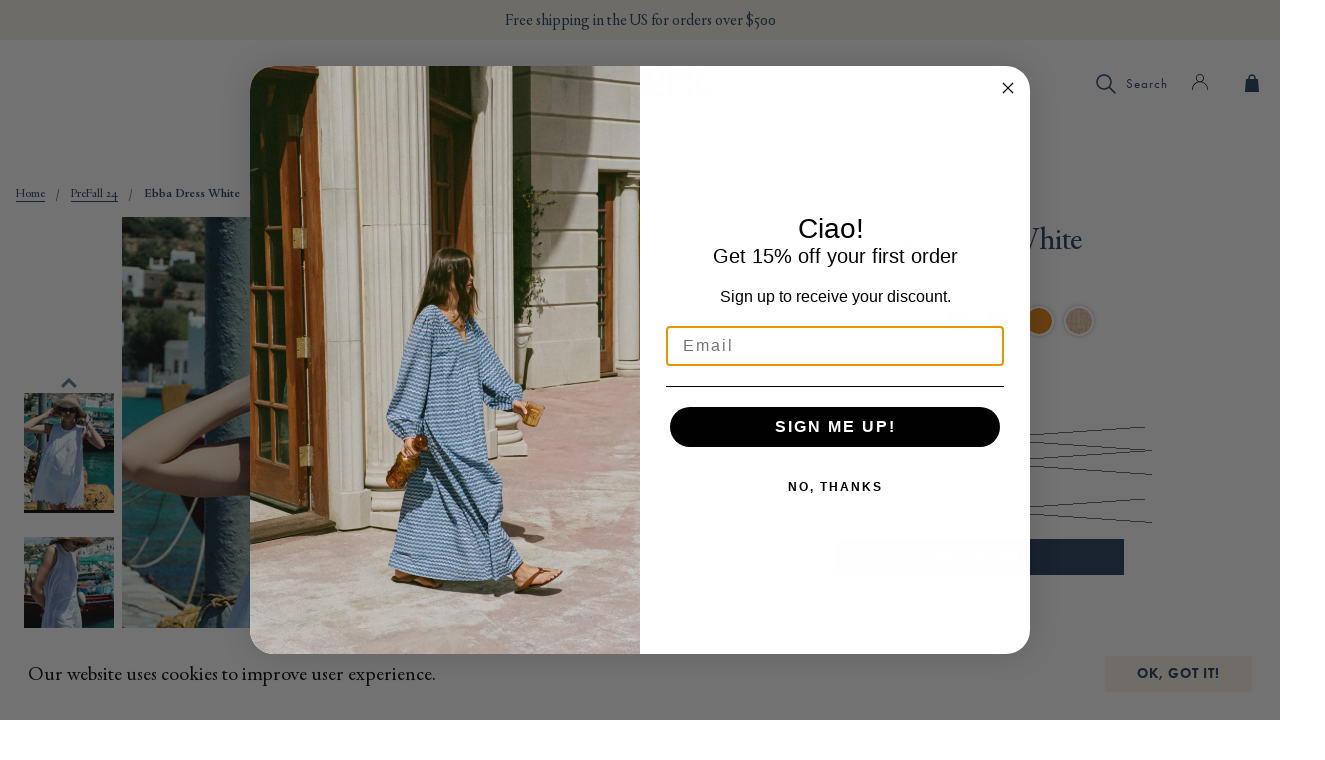

--- FILE ---
content_type: text/html; charset=utf-8
request_url: https://ciaolucia.com/collections/prefall-24/products/ebba-dress-white
body_size: 64671
content:
<!doctype html>
<html class="no-js" lang="en">
  <head>
    <meta charset="utf-8">
<meta http-equiv="X-UA-Compatible" content="IE=edge">
<meta name="viewport" content="width=device-width,initial-scale=1">
<meta name="theme-color" content="">
<link rel="canonical" href="https://ciaolucia.com/products/ebba-dress-white">
<link rel="preconnect" href="https://cdn.shopify.com" crossorigin>
<link rel="stylesheet" href="https://use.typekit.net/rdy8wrm.css"><link rel="icon" type="image/png" sizes="32x32" href="//ciaolucia.com/cdn/shop/files/0808_PMAX-Favicon-Logo-500.png?crop=center&height=32&v=1723507638&width=32">  
  <link rel="icon" type="image/png" sizes="16x16" href="//ciaolucia.com/cdn/shop/files/0808_PMAX-Favicon-Logo-500.png?crop=center&height=16&v=1723507638&width=16"><link rel="preconnect" href="https://fonts.shopifycdn.com" crossorigin><link rel="preload" as="font" href="//ciaolucia.com/cdn/fonts/shippori_mincho/shipporimincho_n4.84f8b7ceff7f95df65cde9ab1ed190e83a4f5b7e.woff2" type="font/woff2" crossorigin><link rel="preload" as="font" href="//ciaolucia.com/cdn/fonts/jost/jost_n6.ec1178db7a7515114a2d84e3dd680832b7af8b99.woff2" type="font/woff2" crossorigin><link rel="preload" href="//ciaolucia.com/cdn/shop/t/98/assets/main.css?v=171590216850207889471768953187" as="style">
<link rel="preload" href="//ciaolucia.com/cdn/shop/t/98/assets/main.js?v=77814821348951088361768953187" as="script">

<title>
  Ciao Lucia Ebba Dress White
</title>


  <meta name="description" content="The Ebba Dress in white is a sleeveless cotton-silk blend mini dress featuring pleating, red heart embroidery detail, and scalloped hemlines. Dress is lined. Fit: True to Size. Model wears size small. Sizing: XXS-XL Materials: 80% Cotton, 20% Silk">




<meta property="og:site_name" content="Ciao Lucia">
<meta property="og:url" content="https://ciaolucia.com/products/ebba-dress-white">
<meta property="og:title" content="Ciao Lucia Ebba Dress White">
<meta property="og:type" content="product">
<meta property="og:description" content="The Ebba Dress in white is a sleeveless cotton-silk blend mini dress featuring pleating, red heart embroidery detail, and scalloped hemlines. Dress is lined. Fit: True to Size. Model wears size small. Sizing: XXS-XL Materials: 80% Cotton, 20% Silk"><meta property="og:image" content="http://ciaolucia.com/cdn/shop/files/MIKONOSLOW132.jpg?v=1714681266">
  <meta property="og:image:secure_url" content="https://ciaolucia.com/cdn/shop/files/MIKONOSLOW132.jpg?v=1714681266">
  <meta property="og:image:width" content="750">
  <meta property="og:image:height" content="1100"><meta property="og:price:amount" content="305.00">
  <meta property="og:price:currency" content="USD"><meta name="twitter:card" content="summary_large_image">
<meta name="twitter:title" content="Ciao Lucia Ebba Dress White">
<meta name="twitter:description" content="The Ebba Dress in white is a sleeveless cotton-silk blend mini dress featuring pleating, red heart embroidery detail, and scalloped hemlines. Dress is lined. Fit: True to Size. Model wears size small. Sizing: XXS-XL Materials: 80% Cotton, 20% Silk">


<script>
  document.documentElement.className = document.documentElement.className.replace('no-js', 'js');</script>


<script>
  window.shopUrl = 'https://ciaolucia.com';
  window.routes = {
    cart_add_url: '/cart/add',
    cart_change_url: '/cart/change',
    cart_update_url: '/cart/update',
    cart_url: '/cart',
    predictive_search_url: '/search/suggest'
  };
  
  window.cartStrings = {
    error: `There was an error while updating your cart. Please try again.`,
    quantityError: `You can only add [quantity] of this item to your cart.`
  }
  
  window.variantStrings = {
    addToCart: `Add to cart`,
    soldOut: `Sold out`,
    unavailable: `Unavailable`,
  }
  
  window.accessibilityStrings = {
    imageAvailable: `Image [index] is now available in gallery view`,
    shareSuccess: `Link copied to clipboard`,
    pauseSlideshow: `Pause slideshow`,
    playSlideshow: `Play slideshow`,
  }
</script>



<style data-shopify>
  @font-face {
  font-family: "Shippori Mincho";
  font-weight: 400;
  font-style: normal;
  font-display: swap;
  src: url("//ciaolucia.com/cdn/fonts/shippori_mincho/shipporimincho_n4.84f8b7ceff7f95df65cde9ab1ed190e83a4f5b7e.woff2") format("woff2"),
       url("//ciaolucia.com/cdn/fonts/shippori_mincho/shipporimincho_n4.2a4eff622a8c9fcdc3c2b98b39815a9acc98b084.woff") format("woff");
}

  @font-face {
  font-family: "Shippori Mincho";
  font-weight: 700;
  font-style: normal;
  font-display: swap;
  src: url("//ciaolucia.com/cdn/fonts/shippori_mincho/shipporimincho_n7.9e77de8bc0bf1927e80732dc039de3a859c3828f.woff2") format("woff2"),
       url("//ciaolucia.com/cdn/fonts/shippori_mincho/shipporimincho_n7.e7c3b38de4602d95ee40af6123cb896c71d9c49d.woff") format("woff");
}

  
  
  @font-face {
  font-family: Jost;
  font-weight: 600;
  font-style: normal;
  font-display: swap;
  src: url("//ciaolucia.com/cdn/fonts/jost/jost_n6.ec1178db7a7515114a2d84e3dd680832b7af8b99.woff2") format("woff2"),
       url("//ciaolucia.com/cdn/fonts/jost/jost_n6.b1178bb6bdd3979fef38e103a3816f6980aeaff9.woff") format("woff");
}


  :root {--page-width-default: 1440px;    
    --section-padding: 4.375rem;   
    --z-index-overwrite: 9;--font-body: "drummond-variable", serif;
    --font-body-style: normal;
    --font-body-weight: 400;
    --font-body-scale: 1.0;
        
    
    --font-heading: "drummond-variable", sans-serif;
    
    --font-heading-style: normal;
    --font-heading-weight: 600;
    --font-heading-scale: 1.0;--color-primary-text: #233959;
    --color-primary-background: #fff;
    --color-gradient: radial-gradient(rgba(0, 0, 0, 0.01), rgba(245, 231, 219, 1) 100%);
    --color-border: #ee4423;
    --color-placeholder: #171717;
    --color-focus: #ffffff;
    --color-primary-btn-text: #233959;
    --color-primary-btn-bg: #f9efe6;
    --color-secondary-btn-text: #233959;
    --color-secondary-btn-bg: #ee4423;    
    --color-schema1-text: #233959;    
    --color-schema1-background: #f3f1e5;    
    --color-schema2-text: #f3f1e5;    
    --color-schema2-background: #807456;    
    --color-schema3-text: #233959;    
    --color-schema3-background: #fff;    
    --color-schema4-text: #f3f1e5;    
    --color-schema4-background: #ee4423;    
    --color-product-card-message: #3D4E37;--media-padding: px;
    --media-border-opacity: 0.0;
    --media-border-width: px;
    --media-radius: px;
    --media-shadow-opacity: 0.0;
    --media-shadow-horizontal-offset: px;
    --media-shadow-vertical-offset: px;
    --media-shadow-blur-radius: px;

    

    --card-image-padding: 0.0rem;
    --card-corner-radius: 0.0rem;
    --card-text-alignment: ;
    --card-border-width: 0.0rem;
    --card-border-opacity: 0.0;
    --card-shadow-opacity: 0.0;
    --card-shadow-horizontal-offset: 0.0rem;
    --card-shadow-vertical-offset: 0.0rem;
    --card-shadow-blur-radius: 0.0rem;

    --badge-corner-radius: 0.0rem;

    --popup-border-width: px;
    --popup-border-opacity: 0.0;
    --popup-corner-radius: px;
    --popup-shadow-opacity: 0.0;
    --popup-shadow-horizontal-offset: px;
    --popup-shadow-vertical-offset: px;
    --popup-shadow-blur-radius: px;

    --drawer-border-width: px;
    --drawer-border-opacity: 0.0;
    --drawer-shadow-opacity: 0.0;
    --drawer-shadow-horizontal-offset: px;
    --drawer-shadow-vertical-offset: px;
    --drawer-shadow-blur-radius: px;

    --spacing-sections-desktop: px;
    --spacing-sections-mobile: 20px;

    --grid-desktop-vertical-spacing: px;
    --grid-desktop-horizontal-spacing: px;
    --grid-mobile-vertical-spacing: 0px;
    --grid-mobile-horizontal-spacing: 0px;

    --text-boxes-border-opacity: 0.0;
    --text-boxes-border-width: px;
    --text-boxes-radius: px;
    --text-boxes-shadow-opacity: 0.0;
    --text-boxes-shadow-horizontal-offset: px;
    --text-boxes-shadow-vertical-offset: px;
    --text-boxes-shadow-blur-radius: px;

    --buttons-radius: px;
    --buttons-radius-outset: 0px;
    --buttons-border-width: 0px;
    --buttons-border-opacity: 0.0;
    --buttons-shadow-opacity: 0.0;
    --buttons-shadow-horizontal-offset: px;
    --buttons-shadow-vertical-offset: px;
    --buttons-shadow-blur-radius: px;
    --buttons-border-offset: 0px;
    --font-button: "futura-pt", sans-serif;

    --inputs-radius: px;
    --inputs-border-width: px;
    --inputs-border-opacity: 0.0;
    --inputs-shadow-opacity: 0.0;
    --inputs-shadow-horizontal-offset: px;
    --inputs-margin-offset: 0px;
    --inputs-shadow-vertical-offset: px;
    --inputs-shadow-blur-radius: px;
    --inputs-radius-outset: 0px;

    --variant-pills-radius: px;
    --variant-pills-border-width: px;
    --variant-pills-border-opacity: 0.0;
    --variant-pills-shadow-opacity: 0.0;
    --variant-pills-shadow-horizontal-offset: px;
    --variant-pills-shadow-vertical-offset: px;
    --variant-pills-shadow-blur-radius: px;
  }
</style>
<link id="MainCssPath" rel="stylesheet" href="//ciaolucia.com/cdn/shop/t/98/assets/main.css?v=171590216850207889471768953187" type="text/css" media="all">
<script id="MainJsPath" src="//ciaolucia.com/cdn/shop/t/98/assets/main.js?v=77814821348951088361768953187" defer="defer"></script>


<link href='//ciaolucia.com/cdn/shop/t/98/assets/vendors.js?v=152657850190562189111768953187' rel='preload' as='script'>
<script src="//ciaolucia.com/cdn/shop/t/98/assets/vendors.js?v=152657850190562189111768953187" defer="defer"></script>
<link href="//ciaolucia.com/cdn/shop/t/98/assets/vendors.css?v=154767488945652060121768953187" rel="stylesheet" type="text/css" media="all" />
<link rel="preload" href="//ciaolucia.com/cdn/shop/t/98/assets/product.css?v=31391240898737405821768953187" as="style">  
  <link href="//ciaolucia.com/cdn/shop/t/98/assets/breadcrumbs.css?v=152214819958722230151768953187" rel="stylesheet" type="text/css" media="all" />
  <link href="//ciaolucia.com/cdn/shop/t/98/assets/product.css?v=31391240898737405821768953187" rel="stylesheet" type="text/css" media="all" /> 
  <link href="//ciaolucia.com/cdn/shop/t/98/assets/variants.css?v=60718132235079183331768953187" rel="stylesheet" type="text/css" media="all" />         
    <script>window.performance && window.performance.mark && window.performance.mark('shopify.content_for_header.start');</script><meta name="google-site-verification" content="uKnP_Bo_hnW8X1K0RZj6M1O4aNOHTcyBUGq2jkaCVfI">
<meta name="facebook-domain-verification" content="mie1j3y1w366btshhl23864xx1xgfg">
<meta id="shopify-digital-wallet" name="shopify-digital-wallet" content="/16151221/digital_wallets/dialog">
<meta name="shopify-checkout-api-token" content="28c8f7e3e3f31a65a523f6c10413237b">
<meta id="in-context-paypal-metadata" data-shop-id="16151221" data-venmo-supported="false" data-environment="production" data-locale="en_US" data-paypal-v4="true" data-currency="USD">
<link rel="alternate" type="application/json+oembed" href="https://ciaolucia.com/products/ebba-dress-white.oembed">
<script async="async" src="/checkouts/internal/preloads.js?locale=en-US"></script>
<link rel="preconnect" href="https://shop.app" crossorigin="anonymous">
<script async="async" src="https://shop.app/checkouts/internal/preloads.js?locale=en-US&shop_id=16151221" crossorigin="anonymous"></script>
<script id="apple-pay-shop-capabilities" type="application/json">{"shopId":16151221,"countryCode":"US","currencyCode":"USD","merchantCapabilities":["supports3DS"],"merchantId":"gid:\/\/shopify\/Shop\/16151221","merchantName":"Ciao Lucia","requiredBillingContactFields":["postalAddress","email","phone"],"requiredShippingContactFields":["postalAddress","email","phone"],"shippingType":"shipping","supportedNetworks":["visa","masterCard","amex","discover","elo","jcb"],"total":{"type":"pending","label":"Ciao Lucia","amount":"1.00"},"shopifyPaymentsEnabled":true,"supportsSubscriptions":true}</script>
<script id="shopify-features" type="application/json">{"accessToken":"28c8f7e3e3f31a65a523f6c10413237b","betas":["rich-media-storefront-analytics"],"domain":"ciaolucia.com","predictiveSearch":true,"shopId":16151221,"locale":"en"}</script>
<script>var Shopify = Shopify || {};
Shopify.shop = "ciao-lucia.myshopify.com";
Shopify.locale = "en";
Shopify.currency = {"active":"USD","rate":"1.0"};
Shopify.country = "US";
Shopify.theme = {"name":"Copy of Copy of ciao-lucia\/main","id":145411178566,"schema_name":"elevated","schema_version":"1.0.0","theme_store_id":null,"role":"main"};
Shopify.theme.handle = "null";
Shopify.theme.style = {"id":null,"handle":null};
Shopify.cdnHost = "ciaolucia.com/cdn";
Shopify.routes = Shopify.routes || {};
Shopify.routes.root = "/";</script>
<script type="module">!function(o){(o.Shopify=o.Shopify||{}).modules=!0}(window);</script>
<script>!function(o){function n(){var o=[];function n(){o.push(Array.prototype.slice.apply(arguments))}return n.q=o,n}var t=o.Shopify=o.Shopify||{};t.loadFeatures=n(),t.autoloadFeatures=n()}(window);</script>
<script>
  window.ShopifyPay = window.ShopifyPay || {};
  window.ShopifyPay.apiHost = "shop.app\/pay";
  window.ShopifyPay.redirectState = null;
</script>
<script id="shop-js-analytics" type="application/json">{"pageType":"product"}</script>
<script defer="defer" async type="module" src="//ciaolucia.com/cdn/shopifycloud/shop-js/modules/v2/client.init-shop-cart-sync_BT-GjEfc.en.esm.js"></script>
<script defer="defer" async type="module" src="//ciaolucia.com/cdn/shopifycloud/shop-js/modules/v2/chunk.common_D58fp_Oc.esm.js"></script>
<script defer="defer" async type="module" src="//ciaolucia.com/cdn/shopifycloud/shop-js/modules/v2/chunk.modal_xMitdFEc.esm.js"></script>
<script type="module">
  await import("//ciaolucia.com/cdn/shopifycloud/shop-js/modules/v2/client.init-shop-cart-sync_BT-GjEfc.en.esm.js");
await import("//ciaolucia.com/cdn/shopifycloud/shop-js/modules/v2/chunk.common_D58fp_Oc.esm.js");
await import("//ciaolucia.com/cdn/shopifycloud/shop-js/modules/v2/chunk.modal_xMitdFEc.esm.js");

  window.Shopify.SignInWithShop?.initShopCartSync?.({"fedCMEnabled":true,"windoidEnabled":true});

</script>
<script>
  window.Shopify = window.Shopify || {};
  if (!window.Shopify.featureAssets) window.Shopify.featureAssets = {};
  window.Shopify.featureAssets['shop-js'] = {"shop-cart-sync":["modules/v2/client.shop-cart-sync_DZOKe7Ll.en.esm.js","modules/v2/chunk.common_D58fp_Oc.esm.js","modules/v2/chunk.modal_xMitdFEc.esm.js"],"init-fed-cm":["modules/v2/client.init-fed-cm_B6oLuCjv.en.esm.js","modules/v2/chunk.common_D58fp_Oc.esm.js","modules/v2/chunk.modal_xMitdFEc.esm.js"],"shop-cash-offers":["modules/v2/client.shop-cash-offers_D2sdYoxE.en.esm.js","modules/v2/chunk.common_D58fp_Oc.esm.js","modules/v2/chunk.modal_xMitdFEc.esm.js"],"shop-login-button":["modules/v2/client.shop-login-button_QeVjl5Y3.en.esm.js","modules/v2/chunk.common_D58fp_Oc.esm.js","modules/v2/chunk.modal_xMitdFEc.esm.js"],"pay-button":["modules/v2/client.pay-button_DXTOsIq6.en.esm.js","modules/v2/chunk.common_D58fp_Oc.esm.js","modules/v2/chunk.modal_xMitdFEc.esm.js"],"shop-button":["modules/v2/client.shop-button_DQZHx9pm.en.esm.js","modules/v2/chunk.common_D58fp_Oc.esm.js","modules/v2/chunk.modal_xMitdFEc.esm.js"],"avatar":["modules/v2/client.avatar_BTnouDA3.en.esm.js"],"init-windoid":["modules/v2/client.init-windoid_CR1B-cfM.en.esm.js","modules/v2/chunk.common_D58fp_Oc.esm.js","modules/v2/chunk.modal_xMitdFEc.esm.js"],"init-shop-for-new-customer-accounts":["modules/v2/client.init-shop-for-new-customer-accounts_C_vY_xzh.en.esm.js","modules/v2/client.shop-login-button_QeVjl5Y3.en.esm.js","modules/v2/chunk.common_D58fp_Oc.esm.js","modules/v2/chunk.modal_xMitdFEc.esm.js"],"init-shop-email-lookup-coordinator":["modules/v2/client.init-shop-email-lookup-coordinator_BI7n9ZSv.en.esm.js","modules/v2/chunk.common_D58fp_Oc.esm.js","modules/v2/chunk.modal_xMitdFEc.esm.js"],"init-shop-cart-sync":["modules/v2/client.init-shop-cart-sync_BT-GjEfc.en.esm.js","modules/v2/chunk.common_D58fp_Oc.esm.js","modules/v2/chunk.modal_xMitdFEc.esm.js"],"shop-toast-manager":["modules/v2/client.shop-toast-manager_DiYdP3xc.en.esm.js","modules/v2/chunk.common_D58fp_Oc.esm.js","modules/v2/chunk.modal_xMitdFEc.esm.js"],"init-customer-accounts":["modules/v2/client.init-customer-accounts_D9ZNqS-Q.en.esm.js","modules/v2/client.shop-login-button_QeVjl5Y3.en.esm.js","modules/v2/chunk.common_D58fp_Oc.esm.js","modules/v2/chunk.modal_xMitdFEc.esm.js"],"init-customer-accounts-sign-up":["modules/v2/client.init-customer-accounts-sign-up_iGw4briv.en.esm.js","modules/v2/client.shop-login-button_QeVjl5Y3.en.esm.js","modules/v2/chunk.common_D58fp_Oc.esm.js","modules/v2/chunk.modal_xMitdFEc.esm.js"],"shop-follow-button":["modules/v2/client.shop-follow-button_CqMgW2wH.en.esm.js","modules/v2/chunk.common_D58fp_Oc.esm.js","modules/v2/chunk.modal_xMitdFEc.esm.js"],"checkout-modal":["modules/v2/client.checkout-modal_xHeaAweL.en.esm.js","modules/v2/chunk.common_D58fp_Oc.esm.js","modules/v2/chunk.modal_xMitdFEc.esm.js"],"shop-login":["modules/v2/client.shop-login_D91U-Q7h.en.esm.js","modules/v2/chunk.common_D58fp_Oc.esm.js","modules/v2/chunk.modal_xMitdFEc.esm.js"],"lead-capture":["modules/v2/client.lead-capture_BJmE1dJe.en.esm.js","modules/v2/chunk.common_D58fp_Oc.esm.js","modules/v2/chunk.modal_xMitdFEc.esm.js"],"payment-terms":["modules/v2/client.payment-terms_Ci9AEqFq.en.esm.js","modules/v2/chunk.common_D58fp_Oc.esm.js","modules/v2/chunk.modal_xMitdFEc.esm.js"]};
</script>
<script>(function() {
  var isLoaded = false;
  function asyncLoad() {
    if (isLoaded) return;
    isLoaded = true;
    var urls = ["https:\/\/chimpstatic.com\/mcjs-connected\/js\/users\/ac8ccc7b250f91a046514142f\/d1c56bfc7d343a77864a6b399.js?shop=ciao-lucia.myshopify.com","https:\/\/easygdpr.b-cdn.net\/v\/1553540745\/gdpr.min.js?shop=ciao-lucia.myshopify.com","https:\/\/redirectify.app\/script_tags\/tracking.js?shop=ciao-lucia.myshopify.com","https:\/\/assets.dailykarma.io\/prod\/init-v3.js?v2\u0026shop=ciao-lucia.myshopify.com","https:\/\/shopify-widget.route.com\/shopify.widget.js?shop=ciao-lucia.myshopify.com","https:\/\/cdn.rebuyengine.com\/onsite\/js\/rebuy.js?shop=ciao-lucia.myshopify.com","https:\/\/dr4qe3ddw9y32.cloudfront.net\/awin-shopify-integration-code.js?aid=61837\u0026v=shopifyApp_5.2.3\u0026ts=1764008178907\u0026shop=ciao-lucia.myshopify.com"];
    for (var i = 0; i < urls.length; i++) {
      var s = document.createElement('script');
      s.type = 'text/javascript';
      s.async = true;
      s.src = urls[i];
      var x = document.getElementsByTagName('script')[0];
      x.parentNode.insertBefore(s, x);
    }
  };
  if(window.attachEvent) {
    window.attachEvent('onload', asyncLoad);
  } else {
    window.addEventListener('load', asyncLoad, false);
  }
})();</script>
<script id="__st">var __st={"a":16151221,"offset":-28800,"reqid":"cc8262be-3d60-457b-9fe5-59649bbf745d-1769222475","pageurl":"ciaolucia.com\/collections\/prefall-24\/products\/ebba-dress-white","u":"00ad6d4abe9e","p":"product","rtyp":"product","rid":7480053956678};</script>
<script>window.ShopifyPaypalV4VisibilityTracking = true;</script>
<script id="captcha-bootstrap">!function(){'use strict';const t='contact',e='account',n='new_comment',o=[[t,t],['blogs',n],['comments',n],[t,'customer']],c=[[e,'customer_login'],[e,'guest_login'],[e,'recover_customer_password'],[e,'create_customer']],r=t=>t.map((([t,e])=>`form[action*='/${t}']:not([data-nocaptcha='true']) input[name='form_type'][value='${e}']`)).join(','),a=t=>()=>t?[...document.querySelectorAll(t)].map((t=>t.form)):[];function s(){const t=[...o],e=r(t);return a(e)}const i='password',u='form_key',d=['recaptcha-v3-token','g-recaptcha-response','h-captcha-response',i],f=()=>{try{return window.sessionStorage}catch{return}},m='__shopify_v',_=t=>t.elements[u];function p(t,e,n=!1){try{const o=window.sessionStorage,c=JSON.parse(o.getItem(e)),{data:r}=function(t){const{data:e,action:n}=t;return t[m]||n?{data:e,action:n}:{data:t,action:n}}(c);for(const[e,n]of Object.entries(r))t.elements[e]&&(t.elements[e].value=n);n&&o.removeItem(e)}catch(o){console.error('form repopulation failed',{error:o})}}const l='form_type',E='cptcha';function T(t){t.dataset[E]=!0}const w=window,h=w.document,L='Shopify',v='ce_forms',y='captcha';let A=!1;((t,e)=>{const n=(g='f06e6c50-85a8-45c8-87d0-21a2b65856fe',I='https://cdn.shopify.com/shopifycloud/storefront-forms-hcaptcha/ce_storefront_forms_captcha_hcaptcha.v1.5.2.iife.js',D={infoText:'Protected by hCaptcha',privacyText:'Privacy',termsText:'Terms'},(t,e,n)=>{const o=w[L][v],c=o.bindForm;if(c)return c(t,g,e,D).then(n);var r;o.q.push([[t,g,e,D],n]),r=I,A||(h.body.append(Object.assign(h.createElement('script'),{id:'captcha-provider',async:!0,src:r})),A=!0)});var g,I,D;w[L]=w[L]||{},w[L][v]=w[L][v]||{},w[L][v].q=[],w[L][y]=w[L][y]||{},w[L][y].protect=function(t,e){n(t,void 0,e),T(t)},Object.freeze(w[L][y]),function(t,e,n,w,h,L){const[v,y,A,g]=function(t,e,n){const i=e?o:[],u=t?c:[],d=[...i,...u],f=r(d),m=r(i),_=r(d.filter((([t,e])=>n.includes(e))));return[a(f),a(m),a(_),s()]}(w,h,L),I=t=>{const e=t.target;return e instanceof HTMLFormElement?e:e&&e.form},D=t=>v().includes(t);t.addEventListener('submit',(t=>{const e=I(t);if(!e)return;const n=D(e)&&!e.dataset.hcaptchaBound&&!e.dataset.recaptchaBound,o=_(e),c=g().includes(e)&&(!o||!o.value);(n||c)&&t.preventDefault(),c&&!n&&(function(t){try{if(!f())return;!function(t){const e=f();if(!e)return;const n=_(t);if(!n)return;const o=n.value;o&&e.removeItem(o)}(t);const e=Array.from(Array(32),(()=>Math.random().toString(36)[2])).join('');!function(t,e){_(t)||t.append(Object.assign(document.createElement('input'),{type:'hidden',name:u})),t.elements[u].value=e}(t,e),function(t,e){const n=f();if(!n)return;const o=[...t.querySelectorAll(`input[type='${i}']`)].map((({name:t})=>t)),c=[...d,...o],r={};for(const[a,s]of new FormData(t).entries())c.includes(a)||(r[a]=s);n.setItem(e,JSON.stringify({[m]:1,action:t.action,data:r}))}(t,e)}catch(e){console.error('failed to persist form',e)}}(e),e.submit())}));const S=(t,e)=>{t&&!t.dataset[E]&&(n(t,e.some((e=>e===t))),T(t))};for(const o of['focusin','change'])t.addEventListener(o,(t=>{const e=I(t);D(e)&&S(e,y())}));const B=e.get('form_key'),M=e.get(l),P=B&&M;t.addEventListener('DOMContentLoaded',(()=>{const t=y();if(P)for(const e of t)e.elements[l].value===M&&p(e,B);[...new Set([...A(),...v().filter((t=>'true'===t.dataset.shopifyCaptcha))])].forEach((e=>S(e,t)))}))}(h,new URLSearchParams(w.location.search),n,t,e,['guest_login'])})(!0,!0)}();</script>
<script integrity="sha256-4kQ18oKyAcykRKYeNunJcIwy7WH5gtpwJnB7kiuLZ1E=" data-source-attribution="shopify.loadfeatures" defer="defer" src="//ciaolucia.com/cdn/shopifycloud/storefront/assets/storefront/load_feature-a0a9edcb.js" crossorigin="anonymous"></script>
<script crossorigin="anonymous" defer="defer" src="//ciaolucia.com/cdn/shopifycloud/storefront/assets/shopify_pay/storefront-65b4c6d7.js?v=20250812"></script>
<script data-source-attribution="shopify.dynamic_checkout.dynamic.init">var Shopify=Shopify||{};Shopify.PaymentButton=Shopify.PaymentButton||{isStorefrontPortableWallets:!0,init:function(){window.Shopify.PaymentButton.init=function(){};var t=document.createElement("script");t.src="https://ciaolucia.com/cdn/shopifycloud/portable-wallets/latest/portable-wallets.en.js",t.type="module",document.head.appendChild(t)}};
</script>
<script data-source-attribution="shopify.dynamic_checkout.buyer_consent">
  function portableWalletsHideBuyerConsent(e){var t=document.getElementById("shopify-buyer-consent"),n=document.getElementById("shopify-subscription-policy-button");t&&n&&(t.classList.add("hidden"),t.setAttribute("aria-hidden","true"),n.removeEventListener("click",e))}function portableWalletsShowBuyerConsent(e){var t=document.getElementById("shopify-buyer-consent"),n=document.getElementById("shopify-subscription-policy-button");t&&n&&(t.classList.remove("hidden"),t.removeAttribute("aria-hidden"),n.addEventListener("click",e))}window.Shopify?.PaymentButton&&(window.Shopify.PaymentButton.hideBuyerConsent=portableWalletsHideBuyerConsent,window.Shopify.PaymentButton.showBuyerConsent=portableWalletsShowBuyerConsent);
</script>
<script data-source-attribution="shopify.dynamic_checkout.cart.bootstrap">document.addEventListener("DOMContentLoaded",(function(){function t(){return document.querySelector("shopify-accelerated-checkout-cart, shopify-accelerated-checkout")}if(t())Shopify.PaymentButton.init();else{new MutationObserver((function(e,n){t()&&(Shopify.PaymentButton.init(),n.disconnect())})).observe(document.body,{childList:!0,subtree:!0})}}));
</script>
<script id='scb4127' type='text/javascript' async='' src='https://ciaolucia.com/cdn/shopifycloud/privacy-banner/storefront-banner.js'></script><link id="shopify-accelerated-checkout-styles" rel="stylesheet" media="screen" href="https://ciaolucia.com/cdn/shopifycloud/portable-wallets/latest/accelerated-checkout-backwards-compat.css" crossorigin="anonymous">
<style id="shopify-accelerated-checkout-cart">
        #shopify-buyer-consent {
  margin-top: 1em;
  display: inline-block;
  width: 100%;
}

#shopify-buyer-consent.hidden {
  display: none;
}

#shopify-subscription-policy-button {
  background: none;
  border: none;
  padding: 0;
  text-decoration: underline;
  font-size: inherit;
  cursor: pointer;
}

#shopify-subscription-policy-button::before {
  box-shadow: none;
}

      </style>
<script id="sections-script" data-sections="main-product,product-recommendations,footer" defer="defer" src="//ciaolucia.com/cdn/shop/t/98/compiled_assets/scripts.js?v=6908"></script>
<script>window.performance && window.performance.mark && window.performance.mark('shopify.content_for_header.end');</script>    
  <!-- BEGIN app block: shopify://apps/klaviyo-email-marketing-sms/blocks/klaviyo-onsite-embed/2632fe16-c075-4321-a88b-50b567f42507 -->












  <script async src="https://static.klaviyo.com/onsite/js/QS8Jqi/klaviyo.js?company_id=QS8Jqi"></script>
  <script>!function(){if(!window.klaviyo){window._klOnsite=window._klOnsite||[];try{window.klaviyo=new Proxy({},{get:function(n,i){return"push"===i?function(){var n;(n=window._klOnsite).push.apply(n,arguments)}:function(){for(var n=arguments.length,o=new Array(n),w=0;w<n;w++)o[w]=arguments[w];var t="function"==typeof o[o.length-1]?o.pop():void 0,e=new Promise((function(n){window._klOnsite.push([i].concat(o,[function(i){t&&t(i),n(i)}]))}));return e}}})}catch(n){window.klaviyo=window.klaviyo||[],window.klaviyo.push=function(){var n;(n=window._klOnsite).push.apply(n,arguments)}}}}();</script>

  
    <script id="viewed_product">
      if (item == null) {
        var _learnq = _learnq || [];

        var MetafieldReviews = null
        var MetafieldYotpoRating = null
        var MetafieldYotpoCount = null
        var MetafieldLooxRating = null
        var MetafieldLooxCount = null
        var okendoProduct = null
        var okendoProductReviewCount = null
        var okendoProductReviewAverageValue = null
        try {
          // The following fields are used for Customer Hub recently viewed in order to add reviews.
          // This information is not part of __kla_viewed. Instead, it is part of __kla_viewed_reviewed_items
          MetafieldReviews = {};
          MetafieldYotpoRating = null
          MetafieldYotpoCount = null
          MetafieldLooxRating = null
          MetafieldLooxCount = null

          okendoProduct = null
          // If the okendo metafield is not legacy, it will error, which then requires the new json formatted data
          if (okendoProduct && 'error' in okendoProduct) {
            okendoProduct = null
          }
          okendoProductReviewCount = okendoProduct ? okendoProduct.reviewCount : null
          okendoProductReviewAverageValue = okendoProduct ? okendoProduct.reviewAverageValue : null
        } catch (error) {
          console.error('Error in Klaviyo onsite reviews tracking:', error);
        }

        var item = {
          Name: "Ebba Dress White",
          ProductID: 7480053956678,
          Categories: ["Back in Stock","Best Sellers","Delicate Details","Dresses","LONG WEEKEND READY","New","Our Best Sellers","PreFall 24","Shop All","Short Dresses","Spring Catalogue","Summer Whites","SUMMER WHITES","thanks","The Ciao Girl's Getaway Guide","The Ebba Dress","THE SUMMER DRESS EDIT","The Vacation Shop","Top Sellers","WINTER WHITES"],
          ImageURL: "https://ciaolucia.com/cdn/shop/files/MIKONOSLOW132_grande.jpg?v=1714681266",
          URL: "https://ciaolucia.com/products/ebba-dress-white",
          Brand: "CORE",
          Price: "$305.00",
          Value: "305.00",
          CompareAtPrice: "$305.00"
        };
        _learnq.push(['track', 'Viewed Product', item]);
        _learnq.push(['trackViewedItem', {
          Title: item.Name,
          ItemId: item.ProductID,
          Categories: item.Categories,
          ImageUrl: item.ImageURL,
          Url: item.URL,
          Metadata: {
            Brand: item.Brand,
            Price: item.Price,
            Value: item.Value,
            CompareAtPrice: item.CompareAtPrice
          },
          metafields:{
            reviews: MetafieldReviews,
            yotpo:{
              rating: MetafieldYotpoRating,
              count: MetafieldYotpoCount,
            },
            loox:{
              rating: MetafieldLooxRating,
              count: MetafieldLooxCount,
            },
            okendo: {
              rating: okendoProductReviewAverageValue,
              count: okendoProductReviewCount,
            }
          }
        }]);
      }
    </script>
  




  <script>
    window.klaviyoReviewsProductDesignMode = false
  </script>



  <!-- BEGIN app snippet: customer-hub-data --><script>
  if (!window.customerHub) {
    window.customerHub = {};
  }
  window.customerHub.storefrontRoutes = {
    login: "/account/login?return_url=%2F%23k-hub",
    register: "/account/register?return_url=%2F%23k-hub",
    logout: "/account/logout",
    profile: "/account",
    addresses: "/account/addresses",
  };
  
  window.customerHub.userId = null;
  
  window.customerHub.storeDomain = "ciao-lucia.myshopify.com";

  
    window.customerHub.activeProduct = {
      name: "Ebba Dress White",
      category: null,
      imageUrl: "https://ciaolucia.com/cdn/shop/files/MIKONOSLOW132_grande.jpg?v=1714681266",
      id: "7480053956678",
      link: "https://ciaolucia.com/products/ebba-dress-white",
      variants: [
        
          {
            id: "41576069922886",
            
            imageUrl: null,
            
            price: "30500",
            currency: "USD",
            availableForSale: true,
            title: "XXS",
          },
        
          {
            id: "41576069955654",
            
            imageUrl: null,
            
            price: "30500",
            currency: "USD",
            availableForSale: true,
            title: "XS",
          },
        
          {
            id: "41576069988422",
            
            imageUrl: null,
            
            price: "30500",
            currency: "USD",
            availableForSale: true,
            title: "S",
          },
        
          {
            id: "41576070021190",
            
            imageUrl: null,
            
            price: "30500",
            currency: "USD",
            availableForSale: false,
            title: "M",
          },
        
          {
            id: "41576070053958",
            
            imageUrl: null,
            
            price: "30500",
            currency: "USD",
            availableForSale: false,
            title: "L",
          },
        
          {
            id: "41576070086726",
            
            imageUrl: null,
            
            price: "30500",
            currency: "USD",
            availableForSale: true,
            title: "XL",
          },
        
          {
            id: "42532753113158",
            
            imageUrl: null,
            
            price: "30500",
            currency: "USD",
            availableForSale: false,
            title: "XXL",
          },
        
      ],
    };
    window.customerHub.activeProduct.variants.forEach((variant) => {
        
        variant.price = `${variant.price.slice(0, -2)}.${variant.price.slice(-2)}`;
    });
  

  
    window.customerHub.storeLocale = {
        currentLanguage: 'en',
        currentCountry: 'US',
        availableLanguages: [
          
            {
              iso_code: 'en',
              endonym_name: 'English'
            }
          
        ],
        availableCountries: [
          
            {
              iso_code: 'AL',
              name: 'Albania',
              currency_code: 'ALL'
            },
          
            {
              iso_code: 'DZ',
              name: 'Algeria',
              currency_code: 'DZD'
            },
          
            {
              iso_code: 'AD',
              name: 'Andorra',
              currency_code: 'EUR'
            },
          
            {
              iso_code: 'AO',
              name: 'Angola',
              currency_code: 'USD'
            },
          
            {
              iso_code: 'AI',
              name: 'Anguilla',
              currency_code: 'XCD'
            },
          
            {
              iso_code: 'AG',
              name: 'Antigua &amp; Barbuda',
              currency_code: 'XCD'
            },
          
            {
              iso_code: 'AR',
              name: 'Argentina',
              currency_code: 'USD'
            },
          
            {
              iso_code: 'AM',
              name: 'Armenia',
              currency_code: 'AMD'
            },
          
            {
              iso_code: 'AW',
              name: 'Aruba',
              currency_code: 'AWG'
            },
          
            {
              iso_code: 'AU',
              name: 'Australia',
              currency_code: 'AUD'
            },
          
            {
              iso_code: 'AT',
              name: 'Austria',
              currency_code: 'EUR'
            },
          
            {
              iso_code: 'AZ',
              name: 'Azerbaijan',
              currency_code: 'AZN'
            },
          
            {
              iso_code: 'BS',
              name: 'Bahamas',
              currency_code: 'BSD'
            },
          
            {
              iso_code: 'BH',
              name: 'Bahrain',
              currency_code: 'USD'
            },
          
            {
              iso_code: 'BD',
              name: 'Bangladesh',
              currency_code: 'BDT'
            },
          
            {
              iso_code: 'BB',
              name: 'Barbados',
              currency_code: 'BBD'
            },
          
            {
              iso_code: 'BE',
              name: 'Belgium',
              currency_code: 'EUR'
            },
          
            {
              iso_code: 'BZ',
              name: 'Belize',
              currency_code: 'BZD'
            },
          
            {
              iso_code: 'BJ',
              name: 'Benin',
              currency_code: 'XOF'
            },
          
            {
              iso_code: 'BM',
              name: 'Bermuda',
              currency_code: 'USD'
            },
          
            {
              iso_code: 'BO',
              name: 'Bolivia',
              currency_code: 'BOB'
            },
          
            {
              iso_code: 'BA',
              name: 'Bosnia &amp; Herzegovina',
              currency_code: 'BAM'
            },
          
            {
              iso_code: 'BW',
              name: 'Botswana',
              currency_code: 'BWP'
            },
          
            {
              iso_code: 'BR',
              name: 'Brazil',
              currency_code: 'USD'
            },
          
            {
              iso_code: 'VG',
              name: 'British Virgin Islands',
              currency_code: 'USD'
            },
          
            {
              iso_code: 'BN',
              name: 'Brunei',
              currency_code: 'BND'
            },
          
            {
              iso_code: 'BG',
              name: 'Bulgaria',
              currency_code: 'EUR'
            },
          
            {
              iso_code: 'BF',
              name: 'Burkina Faso',
              currency_code: 'XOF'
            },
          
            {
              iso_code: 'BI',
              name: 'Burundi',
              currency_code: 'USD'
            },
          
            {
              iso_code: 'KH',
              name: 'Cambodia',
              currency_code: 'KHR'
            },
          
            {
              iso_code: 'CM',
              name: 'Cameroon',
              currency_code: 'XAF'
            },
          
            {
              iso_code: 'CA',
              name: 'Canada',
              currency_code: 'CAD'
            },
          
            {
              iso_code: 'CV',
              name: 'Cape Verde',
              currency_code: 'CVE'
            },
          
            {
              iso_code: 'BQ',
              name: 'Caribbean Netherlands',
              currency_code: 'USD'
            },
          
            {
              iso_code: 'KY',
              name: 'Cayman Islands',
              currency_code: 'KYD'
            },
          
            {
              iso_code: 'TD',
              name: 'Chad',
              currency_code: 'XAF'
            },
          
            {
              iso_code: 'CL',
              name: 'Chile',
              currency_code: 'USD'
            },
          
            {
              iso_code: 'CN',
              name: 'China',
              currency_code: 'CNY'
            },
          
            {
              iso_code: 'CO',
              name: 'Colombia',
              currency_code: 'USD'
            },
          
            {
              iso_code: 'KM',
              name: 'Comoros',
              currency_code: 'KMF'
            },
          
            {
              iso_code: 'CK',
              name: 'Cook Islands',
              currency_code: 'NZD'
            },
          
            {
              iso_code: 'CR',
              name: 'Costa Rica',
              currency_code: 'CRC'
            },
          
            {
              iso_code: 'HR',
              name: 'Croatia',
              currency_code: 'EUR'
            },
          
            {
              iso_code: 'CW',
              name: 'Curaçao',
              currency_code: 'ANG'
            },
          
            {
              iso_code: 'CY',
              name: 'Cyprus',
              currency_code: 'EUR'
            },
          
            {
              iso_code: 'CZ',
              name: 'Czechia',
              currency_code: 'CZK'
            },
          
            {
              iso_code: 'DK',
              name: 'Denmark',
              currency_code: 'DKK'
            },
          
            {
              iso_code: 'DJ',
              name: 'Djibouti',
              currency_code: 'DJF'
            },
          
            {
              iso_code: 'DM',
              name: 'Dominica',
              currency_code: 'XCD'
            },
          
            {
              iso_code: 'DO',
              name: 'Dominican Republic',
              currency_code: 'DOP'
            },
          
            {
              iso_code: 'EC',
              name: 'Ecuador',
              currency_code: 'USD'
            },
          
            {
              iso_code: 'EG',
              name: 'Egypt',
              currency_code: 'EGP'
            },
          
            {
              iso_code: 'SV',
              name: 'El Salvador',
              currency_code: 'USD'
            },
          
            {
              iso_code: 'GQ',
              name: 'Equatorial Guinea',
              currency_code: 'XAF'
            },
          
            {
              iso_code: 'EE',
              name: 'Estonia',
              currency_code: 'EUR'
            },
          
            {
              iso_code: 'SZ',
              name: 'Eswatini',
              currency_code: 'USD'
            },
          
            {
              iso_code: 'ET',
              name: 'Ethiopia',
              currency_code: 'ETB'
            },
          
            {
              iso_code: 'FK',
              name: 'Falkland Islands',
              currency_code: 'FKP'
            },
          
            {
              iso_code: 'FO',
              name: 'Faroe Islands',
              currency_code: 'DKK'
            },
          
            {
              iso_code: 'FJ',
              name: 'Fiji',
              currency_code: 'FJD'
            },
          
            {
              iso_code: 'FI',
              name: 'Finland',
              currency_code: 'EUR'
            },
          
            {
              iso_code: 'FR',
              name: 'France',
              currency_code: 'EUR'
            },
          
            {
              iso_code: 'GF',
              name: 'French Guiana',
              currency_code: 'EUR'
            },
          
            {
              iso_code: 'PF',
              name: 'French Polynesia',
              currency_code: 'XPF'
            },
          
            {
              iso_code: 'GA',
              name: 'Gabon',
              currency_code: 'XOF'
            },
          
            {
              iso_code: 'GM',
              name: 'Gambia',
              currency_code: 'GMD'
            },
          
            {
              iso_code: 'GE',
              name: 'Georgia',
              currency_code: 'USD'
            },
          
            {
              iso_code: 'DE',
              name: 'Germany',
              currency_code: 'EUR'
            },
          
            {
              iso_code: 'GH',
              name: 'Ghana',
              currency_code: 'USD'
            },
          
            {
              iso_code: 'GI',
              name: 'Gibraltar',
              currency_code: 'GBP'
            },
          
            {
              iso_code: 'GR',
              name: 'Greece',
              currency_code: 'EUR'
            },
          
            {
              iso_code: 'GL',
              name: 'Greenland',
              currency_code: 'DKK'
            },
          
            {
              iso_code: 'GD',
              name: 'Grenada',
              currency_code: 'XCD'
            },
          
            {
              iso_code: 'GP',
              name: 'Guadeloupe',
              currency_code: 'EUR'
            },
          
            {
              iso_code: 'GT',
              name: 'Guatemala',
              currency_code: 'GTQ'
            },
          
            {
              iso_code: 'GG',
              name: 'Guernsey',
              currency_code: 'GBP'
            },
          
            {
              iso_code: 'GN',
              name: 'Guinea',
              currency_code: 'GNF'
            },
          
            {
              iso_code: 'GW',
              name: 'Guinea-Bissau',
              currency_code: 'XOF'
            },
          
            {
              iso_code: 'GY',
              name: 'Guyana',
              currency_code: 'GYD'
            },
          
            {
              iso_code: 'HT',
              name: 'Haiti',
              currency_code: 'USD'
            },
          
            {
              iso_code: 'HN',
              name: 'Honduras',
              currency_code: 'HNL'
            },
          
            {
              iso_code: 'HK',
              name: 'Hong Kong SAR',
              currency_code: 'HKD'
            },
          
            {
              iso_code: 'HU',
              name: 'Hungary',
              currency_code: 'HUF'
            },
          
            {
              iso_code: 'IS',
              name: 'Iceland',
              currency_code: 'ISK'
            },
          
            {
              iso_code: 'IN',
              name: 'India',
              currency_code: 'INR'
            },
          
            {
              iso_code: 'ID',
              name: 'Indonesia',
              currency_code: 'IDR'
            },
          
            {
              iso_code: 'IE',
              name: 'Ireland',
              currency_code: 'EUR'
            },
          
            {
              iso_code: 'IL',
              name: 'Israel',
              currency_code: 'ILS'
            },
          
            {
              iso_code: 'IT',
              name: 'Italy',
              currency_code: 'EUR'
            },
          
            {
              iso_code: 'JM',
              name: 'Jamaica',
              currency_code: 'JMD'
            },
          
            {
              iso_code: 'JP',
              name: 'Japan',
              currency_code: 'JPY'
            },
          
            {
              iso_code: 'JE',
              name: 'Jersey',
              currency_code: 'USD'
            },
          
            {
              iso_code: 'JO',
              name: 'Jordan',
              currency_code: 'USD'
            },
          
            {
              iso_code: 'KZ',
              name: 'Kazakhstan',
              currency_code: 'KZT'
            },
          
            {
              iso_code: 'KE',
              name: 'Kenya',
              currency_code: 'KES'
            },
          
            {
              iso_code: 'KI',
              name: 'Kiribati',
              currency_code: 'USD'
            },
          
            {
              iso_code: 'KW',
              name: 'Kuwait',
              currency_code: 'USD'
            },
          
            {
              iso_code: 'KG',
              name: 'Kyrgyzstan',
              currency_code: 'KGS'
            },
          
            {
              iso_code: 'LA',
              name: 'Laos',
              currency_code: 'LAK'
            },
          
            {
              iso_code: 'LV',
              name: 'Latvia',
              currency_code: 'EUR'
            },
          
            {
              iso_code: 'LS',
              name: 'Lesotho',
              currency_code: 'USD'
            },
          
            {
              iso_code: 'LI',
              name: 'Liechtenstein',
              currency_code: 'CHF'
            },
          
            {
              iso_code: 'LT',
              name: 'Lithuania',
              currency_code: 'EUR'
            },
          
            {
              iso_code: 'LU',
              name: 'Luxembourg',
              currency_code: 'EUR'
            },
          
            {
              iso_code: 'MO',
              name: 'Macao SAR',
              currency_code: 'MOP'
            },
          
            {
              iso_code: 'MG',
              name: 'Madagascar',
              currency_code: 'USD'
            },
          
            {
              iso_code: 'MW',
              name: 'Malawi',
              currency_code: 'MWK'
            },
          
            {
              iso_code: 'MY',
              name: 'Malaysia',
              currency_code: 'MYR'
            },
          
            {
              iso_code: 'MV',
              name: 'Maldives',
              currency_code: 'MVR'
            },
          
            {
              iso_code: 'MT',
              name: 'Malta',
              currency_code: 'EUR'
            },
          
            {
              iso_code: 'MQ',
              name: 'Martinique',
              currency_code: 'EUR'
            },
          
            {
              iso_code: 'MR',
              name: 'Mauritania',
              currency_code: 'USD'
            },
          
            {
              iso_code: 'MU',
              name: 'Mauritius',
              currency_code: 'MUR'
            },
          
            {
              iso_code: 'YT',
              name: 'Mayotte',
              currency_code: 'EUR'
            },
          
            {
              iso_code: 'MX',
              name: 'Mexico',
              currency_code: 'USD'
            },
          
            {
              iso_code: 'MD',
              name: 'Moldova',
              currency_code: 'MDL'
            },
          
            {
              iso_code: 'MC',
              name: 'Monaco',
              currency_code: 'EUR'
            },
          
            {
              iso_code: 'MN',
              name: 'Mongolia',
              currency_code: 'MNT'
            },
          
            {
              iso_code: 'ME',
              name: 'Montenegro',
              currency_code: 'EUR'
            },
          
            {
              iso_code: 'MS',
              name: 'Montserrat',
              currency_code: 'XCD'
            },
          
            {
              iso_code: 'MA',
              name: 'Morocco',
              currency_code: 'MAD'
            },
          
            {
              iso_code: 'MZ',
              name: 'Mozambique',
              currency_code: 'USD'
            },
          
            {
              iso_code: 'NA',
              name: 'Namibia',
              currency_code: 'USD'
            },
          
            {
              iso_code: 'NR',
              name: 'Nauru',
              currency_code: 'AUD'
            },
          
            {
              iso_code: 'NP',
              name: 'Nepal',
              currency_code: 'NPR'
            },
          
            {
              iso_code: 'NL',
              name: 'Netherlands',
              currency_code: 'EUR'
            },
          
            {
              iso_code: 'NC',
              name: 'New Caledonia',
              currency_code: 'XPF'
            },
          
            {
              iso_code: 'NZ',
              name: 'New Zealand',
              currency_code: 'NZD'
            },
          
            {
              iso_code: 'NI',
              name: 'Nicaragua',
              currency_code: 'NIO'
            },
          
            {
              iso_code: 'NG',
              name: 'Nigeria',
              currency_code: 'NGN'
            },
          
            {
              iso_code: 'NU',
              name: 'Niue',
              currency_code: 'NZD'
            },
          
            {
              iso_code: 'MK',
              name: 'North Macedonia',
              currency_code: 'USD'
            },
          
            {
              iso_code: 'NO',
              name: 'Norway',
              currency_code: 'USD'
            },
          
            {
              iso_code: 'OM',
              name: 'Oman',
              currency_code: 'USD'
            },
          
            {
              iso_code: 'PK',
              name: 'Pakistan',
              currency_code: 'PKR'
            },
          
            {
              iso_code: 'PA',
              name: 'Panama',
              currency_code: 'USD'
            },
          
            {
              iso_code: 'PG',
              name: 'Papua New Guinea',
              currency_code: 'PGK'
            },
          
            {
              iso_code: 'PY',
              name: 'Paraguay',
              currency_code: 'PYG'
            },
          
            {
              iso_code: 'PE',
              name: 'Peru',
              currency_code: 'PEN'
            },
          
            {
              iso_code: 'PH',
              name: 'Philippines',
              currency_code: 'PHP'
            },
          
            {
              iso_code: 'PL',
              name: 'Poland',
              currency_code: 'PLN'
            },
          
            {
              iso_code: 'PT',
              name: 'Portugal',
              currency_code: 'EUR'
            },
          
            {
              iso_code: 'QA',
              name: 'Qatar',
              currency_code: 'QAR'
            },
          
            {
              iso_code: 'RE',
              name: 'Réunion',
              currency_code: 'EUR'
            },
          
            {
              iso_code: 'RO',
              name: 'Romania',
              currency_code: 'RON'
            },
          
            {
              iso_code: 'RW',
              name: 'Rwanda',
              currency_code: 'RWF'
            },
          
            {
              iso_code: 'WS',
              name: 'Samoa',
              currency_code: 'WST'
            },
          
            {
              iso_code: 'SM',
              name: 'San Marino',
              currency_code: 'EUR'
            },
          
            {
              iso_code: 'ST',
              name: 'São Tomé &amp; Príncipe',
              currency_code: 'STD'
            },
          
            {
              iso_code: 'SA',
              name: 'Saudi Arabia',
              currency_code: 'SAR'
            },
          
            {
              iso_code: 'SN',
              name: 'Senegal',
              currency_code: 'XOF'
            },
          
            {
              iso_code: 'RS',
              name: 'Serbia',
              currency_code: 'RSD'
            },
          
            {
              iso_code: 'SC',
              name: 'Seychelles',
              currency_code: 'USD'
            },
          
            {
              iso_code: 'SL',
              name: 'Sierra Leone',
              currency_code: 'SLL'
            },
          
            {
              iso_code: 'SG',
              name: 'Singapore',
              currency_code: 'SGD'
            },
          
            {
              iso_code: 'SK',
              name: 'Slovakia',
              currency_code: 'EUR'
            },
          
            {
              iso_code: 'SI',
              name: 'Slovenia',
              currency_code: 'EUR'
            },
          
            {
              iso_code: 'SB',
              name: 'Solomon Islands',
              currency_code: 'SBD'
            },
          
            {
              iso_code: 'ZA',
              name: 'South Africa',
              currency_code: 'USD'
            },
          
            {
              iso_code: 'KR',
              name: 'South Korea',
              currency_code: 'KRW'
            },
          
            {
              iso_code: 'ES',
              name: 'Spain',
              currency_code: 'EUR'
            },
          
            {
              iso_code: 'LK',
              name: 'Sri Lanka',
              currency_code: 'LKR'
            },
          
            {
              iso_code: 'BL',
              name: 'St. Barthélemy',
              currency_code: 'EUR'
            },
          
            {
              iso_code: 'KN',
              name: 'St. Kitts &amp; Nevis',
              currency_code: 'XCD'
            },
          
            {
              iso_code: 'LC',
              name: 'St. Lucia',
              currency_code: 'XCD'
            },
          
            {
              iso_code: 'MF',
              name: 'St. Martin',
              currency_code: 'EUR'
            },
          
            {
              iso_code: 'VC',
              name: 'St. Vincent &amp; Grenadines',
              currency_code: 'XCD'
            },
          
            {
              iso_code: 'SR',
              name: 'Suriname',
              currency_code: 'USD'
            },
          
            {
              iso_code: 'SE',
              name: 'Sweden',
              currency_code: 'SEK'
            },
          
            {
              iso_code: 'CH',
              name: 'Switzerland',
              currency_code: 'CHF'
            },
          
            {
              iso_code: 'TW',
              name: 'Taiwan',
              currency_code: 'TWD'
            },
          
            {
              iso_code: 'TZ',
              name: 'Tanzania',
              currency_code: 'TZS'
            },
          
            {
              iso_code: 'TH',
              name: 'Thailand',
              currency_code: 'THB'
            },
          
            {
              iso_code: 'TL',
              name: 'Timor-Leste',
              currency_code: 'USD'
            },
          
            {
              iso_code: 'TG',
              name: 'Togo',
              currency_code: 'XOF'
            },
          
            {
              iso_code: 'TO',
              name: 'Tonga',
              currency_code: 'TOP'
            },
          
            {
              iso_code: 'TT',
              name: 'Trinidad &amp; Tobago',
              currency_code: 'TTD'
            },
          
            {
              iso_code: 'TN',
              name: 'Tunisia',
              currency_code: 'USD'
            },
          
            {
              iso_code: 'TC',
              name: 'Turks &amp; Caicos Islands',
              currency_code: 'USD'
            },
          
            {
              iso_code: 'TV',
              name: 'Tuvalu',
              currency_code: 'AUD'
            },
          
            {
              iso_code: 'UG',
              name: 'Uganda',
              currency_code: 'UGX'
            },
          
            {
              iso_code: 'AE',
              name: 'United Arab Emirates',
              currency_code: 'AED'
            },
          
            {
              iso_code: 'GB',
              name: 'United Kingdom',
              currency_code: 'GBP'
            },
          
            {
              iso_code: 'US',
              name: 'United States',
              currency_code: 'USD'
            },
          
            {
              iso_code: 'UY',
              name: 'Uruguay',
              currency_code: 'UYU'
            },
          
            {
              iso_code: 'UZ',
              name: 'Uzbekistan',
              currency_code: 'UZS'
            },
          
            {
              iso_code: 'VU',
              name: 'Vanuatu',
              currency_code: 'VUV'
            },
          
            {
              iso_code: 'VN',
              name: 'Vietnam',
              currency_code: 'VND'
            },
          
            {
              iso_code: 'ZM',
              name: 'Zambia',
              currency_code: 'USD'
            }
          
        ]
    };
  
</script>
<!-- END app snippet -->





<!-- END app block --><!-- BEGIN app block: shopify://apps/route-protection-tracking/blocks/settings/fb8ca446-3fcd-450e-b3b6-e8e3615553e2 --><!-- BEGIN app snippet: route_snippet -->
  <style>
    button[data-route-cloned-button="true"] {
 width: -webkit-fill-available !important;
}
.pw-route-protection.false.desktop-align-right {
    margin-bottom: -4px;
}
button.full-unstyled-link.route-continue-without-coverage-link {
    margin-top: -3px;
    margin-bottom: -12px;
}
.cart__ctas button.full-unstyled-link.route-continue-without-coverage-link {
    margin-top: -22px !important;
}
.route-premium-text-stacked {
color: #233959 !important
}

.route-button-text span { 
color: #233959 !important
}
  </style>


<script>
document.addEventListener('DOMContentLoaded', function() {
  new RouteWidget({
    entrypoints: 'button[name=checkout]',
    containerPlacement: '',
    widgetType: 'preferred-checkout',
    shopDomain: 'ciao-lucia.myshopify.com'
  });
});
</script><!-- END app snippet -->

 <!-- END app block --><!-- BEGIN app block: shopify://apps/warnify-pro-warnings/blocks/main/b82106ea-6172-4ab0-814f-17df1cb2b18a --><!-- BEGIN app snippet: product -->
<script>    var Elspw = {        params: {            money_format: "${{amount}}",            cart: {                "total_price" : 0,                "attributes": {},                "items" : [                ]            }        }    };    Elspw.params.product = {        "id": 7480053956678,        "title": "Ebba Dress White",        "handle": "ebba-dress-white",        "tags": ["delicate details","dresses","mini dresses","new","PREFALL24","restock","short dresses","sleeveless dress","summer dress","thanks"],        "variants":[{"id":41576069922886,"qty":6 === null ? 999 : 6,"title":"XXS","policy":"deny"},{"id":41576069955654,"qty":19 === null ? 999 : 19,"title":"XS","policy":"deny"},{"id":41576069988422,"qty":29 === null ? 999 : 29,"title":"S","policy":"deny"},{"id":41576070021190,"qty":0 === null ? 999 : 0,"title":"M","policy":"deny"},{"id":41576070053958,"qty":0 === null ? 999 : 0,"title":"L","policy":"deny"},{"id":41576070086726,"qty":4 === null ? 999 : 4,"title":"XL","policy":"deny"},{"id":42532753113158,"qty":0 === null ? 999 : 0,"title":"XXL","policy":"deny"}],        "collection_ids":[295713701958,265790881862,277359722566,437853775,278913482822,159158239302,280358912070,277801893958,296739471430,266256351302,290510569542,277400485958,281777766470,301233307718,286908383302,289752612934,278587146310,263769030726,137665806406,287479955526]    };</script><!-- END app snippet --><!-- BEGIN app snippet: settings -->
  <script>    (function(){      Elspw.loadScript=function(a,b){var c=document.createElement("script");c.type="text/javascript",c.readyState?c.onreadystatechange=function(){"loaded"!=c.readyState&&"complete"!=c.readyState||(c.onreadystatechange=null,b())}:c.onload=function(){b()},c.src=a,document.getElementsByTagName("head")[0].appendChild(c)};      Elspw.config= {"enabled":true,"grid_enabled":1,"show_on_shipping_addredd_change":false,"button":"form[action*=\"/cart/add\"] [type=submit], form[action*=\"/cart/add\"] .add_to_cart, form[action*=\"/cart/add\"] .shopify-payment-button__button, form[action*=\"/cart/add\"] .shopify-payment-button__more-options","css":"","tag":"Els PW","alerts":[{"id":20910,"shop_id":15721,"enabled":1,"name":"Final sale","settings":{"checkout_allowed":true,"line_item_property":null},"combine":0,"render_type":null,"design_settings":"{\"cancelBtn\":{\"fontWeight\":700,\"backgroundColor\":\"#ffffff\",\"borderColor\":\"#000000\",\"fontColor\":\"#070707\",\"borderRadius\":1,\"borderWidth\":1},\"confirmBtn\":{\"fontWeight\":700,\"backgroundColor\":\"#f77f00\",\"borderRadius\":1,\"borderWidth\":1},\"background\":\"#fffdf5\"}","checkout_settings":"","message_backup":"<p><strong>{{product.title}}</strong> is a final sale item - please note this cannot be returned or exchanged.&nbsp;</p>","message":"<p><strong>{{product.title}}</strong> is a final sale item - please note this cannot be returned or exchanged.&nbsp;</p>","based_on":"collections","one_time":0,"geo_enabled":0,"geo":[],"created_at":"2022-08-01T19:25:26.000000Z","updated_at":"2023-08-30T19:08:44.000000Z","collection_ids":[162583216198,270074970182,270075035718,270075527238,270075560006],"tag":"Els PW 20910"},{"id":20937,"shop_id":15721,"enabled":1,"name":"Pre-Order","settings":{"checkout_allowed":true,"line_item_property":null},"combine":0,"render_type":null,"design_settings":"{\"cancelBtn\":{\"fontColor\":\"#000000\",\"backgroundColor\":\"#f5f3e4\",\"borderWidth\":1,\"borderColor\":\"#090909\"},\"confirmBtn\":{\"borderWidth\":1,\"backgroundColor\":\"#f96710\",\"borderColor\":\"#000000\"}}","checkout_settings":"","message_backup":"<p><strong>{{product.title}}</strong> is for pre-order. Ship dates are listed on the product page. <strong>Please note orders ship once all items are in stock and we do not partial ship orders.</strong> If you would like your other items to ship before the pre-order item is in stock, we recommend placing multiple orders. Thank you!</p>","message":"<p><strong>{{product.title}}</strong> is for pre-order. Ship dates are listed on the product page. <strong>Please note orders ship once all items are in stock and we do not partial ship orders.</strong> If you would like your other items to ship before the pre-order item is in stock, we recommend placing multiple orders. Thank you!</p>","based_on":"products","one_time":1,"geo_enabled":0,"geo":[],"created_at":"2022-08-04T01:59:37.000000Z","updated_at":"2025-08-25T21:23:59.000000Z","tag":"Els PW 20937"}],"storefront_api_token":null,"is_shopify_plus":0,"cdn":"https://s3.amazonaws.com/els-apps/product-warnings/","theme_app_extensions_enabled":1} ;    })(Elspw)  </script>  <script defer src="https://cdn.shopify.com/extensions/019b92bb-38ba-793e-9baf-3c5308a58e87/cli-20/assets/app.js"></script>

<script>
  Elspw.params.elsGeoScriptPath = "https://cdn.shopify.com/extensions/019b92bb-38ba-793e-9baf-3c5308a58e87/cli-20/assets/els.geo.js";
  Elspw.params.remodalScriptPath = "https://cdn.shopify.com/extensions/019b92bb-38ba-793e-9baf-3c5308a58e87/cli-20/assets/remodal.js";
  Elspw.params.cssPath = "https://cdn.shopify.com/extensions/019b92bb-38ba-793e-9baf-3c5308a58e87/cli-20/assets/app.css";
</script><!-- END app snippet --><!-- BEGIN app snippet: elspw-jsons -->



  <script type="application/json" id="elspw-product">
    
          {        "id": 7480053956678,        "title": "Ebba Dress White",        "handle": "ebba-dress-white",        "tags": ["delicate details","dresses","mini dresses","new","PREFALL24","restock","short dresses","sleeveless dress","summer dress","thanks"],        "variants":[{"id":41576069922886,"qty":6,"title":"XXS","policy":"deny"},{"id":41576069955654,"qty":19,"title":"XS","policy":"deny"},{"id":41576069988422,"qty":29,"title":"S","policy":"deny"},{"id":41576070021190,"qty":0,"title":"M","policy":"deny"},{"id":41576070053958,"qty":0,"title":"L","policy":"deny"},{"id":41576070086726,"qty":4,"title":"XL","policy":"deny"},{"id":42532753113158,"qty":0,"title":"XXL","policy":"deny"}],        "collection_ids":[295713701958,265790881862,277359722566,437853775,278913482822,159158239302,280358912070,277801893958,296739471430,266256351302,290510569542,277400485958,281777766470,301233307718,286908383302,289752612934,278587146310,263769030726,137665806406,287479955526]      }    
  </script>



<!-- END app snippet -->


<!-- END app block --><script src="https://cdn.shopify.com/extensions/62e34f13-f8bb-404b-a7f6-57a5058a9a3d/sc-back-in-stock-15/assets/sc-bis-index.js" type="text/javascript" defer="defer"></script>
<script src="https://cdn.shopify.com/extensions/019bdd10-3b22-77c0-87db-676650870ae2/route-shopify-app-276/assets/route-widget.js" type="text/javascript" defer="defer"></script>
<link href="https://monorail-edge.shopifysvc.com" rel="dns-prefetch">
<script>(function(){if ("sendBeacon" in navigator && "performance" in window) {try {var session_token_from_headers = performance.getEntriesByType('navigation')[0].serverTiming.find(x => x.name == '_s').description;} catch {var session_token_from_headers = undefined;}var session_cookie_matches = document.cookie.match(/_shopify_s=([^;]*)/);var session_token_from_cookie = session_cookie_matches && session_cookie_matches.length === 2 ? session_cookie_matches[1] : "";var session_token = session_token_from_headers || session_token_from_cookie || "";function handle_abandonment_event(e) {var entries = performance.getEntries().filter(function(entry) {return /monorail-edge.shopifysvc.com/.test(entry.name);});if (!window.abandonment_tracked && entries.length === 0) {window.abandonment_tracked = true;var currentMs = Date.now();var navigation_start = performance.timing.navigationStart;var payload = {shop_id: 16151221,url: window.location.href,navigation_start,duration: currentMs - navigation_start,session_token,page_type: "product"};window.navigator.sendBeacon("https://monorail-edge.shopifysvc.com/v1/produce", JSON.stringify({schema_id: "online_store_buyer_site_abandonment/1.1",payload: payload,metadata: {event_created_at_ms: currentMs,event_sent_at_ms: currentMs}}));}}window.addEventListener('pagehide', handle_abandonment_event);}}());</script>
<script id="web-pixels-manager-setup">(function e(e,d,r,n,o){if(void 0===o&&(o={}),!Boolean(null===(a=null===(i=window.Shopify)||void 0===i?void 0:i.analytics)||void 0===a?void 0:a.replayQueue)){var i,a;window.Shopify=window.Shopify||{};var t=window.Shopify;t.analytics=t.analytics||{};var s=t.analytics;s.replayQueue=[],s.publish=function(e,d,r){return s.replayQueue.push([e,d,r]),!0};try{self.performance.mark("wpm:start")}catch(e){}var l=function(){var e={modern:/Edge?\/(1{2}[4-9]|1[2-9]\d|[2-9]\d{2}|\d{4,})\.\d+(\.\d+|)|Firefox\/(1{2}[4-9]|1[2-9]\d|[2-9]\d{2}|\d{4,})\.\d+(\.\d+|)|Chrom(ium|e)\/(9{2}|\d{3,})\.\d+(\.\d+|)|(Maci|X1{2}).+ Version\/(15\.\d+|(1[6-9]|[2-9]\d|\d{3,})\.\d+)([,.]\d+|)( \(\w+\)|)( Mobile\/\w+|) Safari\/|Chrome.+OPR\/(9{2}|\d{3,})\.\d+\.\d+|(CPU[ +]OS|iPhone[ +]OS|CPU[ +]iPhone|CPU IPhone OS|CPU iPad OS)[ +]+(15[._]\d+|(1[6-9]|[2-9]\d|\d{3,})[._]\d+)([._]\d+|)|Android:?[ /-](13[3-9]|1[4-9]\d|[2-9]\d{2}|\d{4,})(\.\d+|)(\.\d+|)|Android.+Firefox\/(13[5-9]|1[4-9]\d|[2-9]\d{2}|\d{4,})\.\d+(\.\d+|)|Android.+Chrom(ium|e)\/(13[3-9]|1[4-9]\d|[2-9]\d{2}|\d{4,})\.\d+(\.\d+|)|SamsungBrowser\/([2-9]\d|\d{3,})\.\d+/,legacy:/Edge?\/(1[6-9]|[2-9]\d|\d{3,})\.\d+(\.\d+|)|Firefox\/(5[4-9]|[6-9]\d|\d{3,})\.\d+(\.\d+|)|Chrom(ium|e)\/(5[1-9]|[6-9]\d|\d{3,})\.\d+(\.\d+|)([\d.]+$|.*Safari\/(?![\d.]+ Edge\/[\d.]+$))|(Maci|X1{2}).+ Version\/(10\.\d+|(1[1-9]|[2-9]\d|\d{3,})\.\d+)([,.]\d+|)( \(\w+\)|)( Mobile\/\w+|) Safari\/|Chrome.+OPR\/(3[89]|[4-9]\d|\d{3,})\.\d+\.\d+|(CPU[ +]OS|iPhone[ +]OS|CPU[ +]iPhone|CPU IPhone OS|CPU iPad OS)[ +]+(10[._]\d+|(1[1-9]|[2-9]\d|\d{3,})[._]\d+)([._]\d+|)|Android:?[ /-](13[3-9]|1[4-9]\d|[2-9]\d{2}|\d{4,})(\.\d+|)(\.\d+|)|Mobile Safari.+OPR\/([89]\d|\d{3,})\.\d+\.\d+|Android.+Firefox\/(13[5-9]|1[4-9]\d|[2-9]\d{2}|\d{4,})\.\d+(\.\d+|)|Android.+Chrom(ium|e)\/(13[3-9]|1[4-9]\d|[2-9]\d{2}|\d{4,})\.\d+(\.\d+|)|Android.+(UC? ?Browser|UCWEB|U3)[ /]?(15\.([5-9]|\d{2,})|(1[6-9]|[2-9]\d|\d{3,})\.\d+)\.\d+|SamsungBrowser\/(5\.\d+|([6-9]|\d{2,})\.\d+)|Android.+MQ{2}Browser\/(14(\.(9|\d{2,})|)|(1[5-9]|[2-9]\d|\d{3,})(\.\d+|))(\.\d+|)|K[Aa][Ii]OS\/(3\.\d+|([4-9]|\d{2,})\.\d+)(\.\d+|)/},d=e.modern,r=e.legacy,n=navigator.userAgent;return n.match(d)?"modern":n.match(r)?"legacy":"unknown"}(),u="modern"===l?"modern":"legacy",c=(null!=n?n:{modern:"",legacy:""})[u],f=function(e){return[e.baseUrl,"/wpm","/b",e.hashVersion,"modern"===e.buildTarget?"m":"l",".js"].join("")}({baseUrl:d,hashVersion:r,buildTarget:u}),m=function(e){var d=e.version,r=e.bundleTarget,n=e.surface,o=e.pageUrl,i=e.monorailEndpoint;return{emit:function(e){var a=e.status,t=e.errorMsg,s=(new Date).getTime(),l=JSON.stringify({metadata:{event_sent_at_ms:s},events:[{schema_id:"web_pixels_manager_load/3.1",payload:{version:d,bundle_target:r,page_url:o,status:a,surface:n,error_msg:t},metadata:{event_created_at_ms:s}}]});if(!i)return console&&console.warn&&console.warn("[Web Pixels Manager] No Monorail endpoint provided, skipping logging."),!1;try{return self.navigator.sendBeacon.bind(self.navigator)(i,l)}catch(e){}var u=new XMLHttpRequest;try{return u.open("POST",i,!0),u.setRequestHeader("Content-Type","text/plain"),u.send(l),!0}catch(e){return console&&console.warn&&console.warn("[Web Pixels Manager] Got an unhandled error while logging to Monorail."),!1}}}}({version:r,bundleTarget:l,surface:e.surface,pageUrl:self.location.href,monorailEndpoint:e.monorailEndpoint});try{o.browserTarget=l,function(e){var d=e.src,r=e.async,n=void 0===r||r,o=e.onload,i=e.onerror,a=e.sri,t=e.scriptDataAttributes,s=void 0===t?{}:t,l=document.createElement("script"),u=document.querySelector("head"),c=document.querySelector("body");if(l.async=n,l.src=d,a&&(l.integrity=a,l.crossOrigin="anonymous"),s)for(var f in s)if(Object.prototype.hasOwnProperty.call(s,f))try{l.dataset[f]=s[f]}catch(e){}if(o&&l.addEventListener("load",o),i&&l.addEventListener("error",i),u)u.appendChild(l);else{if(!c)throw new Error("Did not find a head or body element to append the script");c.appendChild(l)}}({src:f,async:!0,onload:function(){if(!function(){var e,d;return Boolean(null===(d=null===(e=window.Shopify)||void 0===e?void 0:e.analytics)||void 0===d?void 0:d.initialized)}()){var d=window.webPixelsManager.init(e)||void 0;if(d){var r=window.Shopify.analytics;r.replayQueue.forEach((function(e){var r=e[0],n=e[1],o=e[2];d.publishCustomEvent(r,n,o)})),r.replayQueue=[],r.publish=d.publishCustomEvent,r.visitor=d.visitor,r.initialized=!0}}},onerror:function(){return m.emit({status:"failed",errorMsg:"".concat(f," has failed to load")})},sri:function(e){var d=/^sha384-[A-Za-z0-9+/=]+$/;return"string"==typeof e&&d.test(e)}(c)?c:"",scriptDataAttributes:o}),m.emit({status:"loading"})}catch(e){m.emit({status:"failed",errorMsg:(null==e?void 0:e.message)||"Unknown error"})}}})({shopId: 16151221,storefrontBaseUrl: "https://ciaolucia.com",extensionsBaseUrl: "https://extensions.shopifycdn.com/cdn/shopifycloud/web-pixels-manager",monorailEndpoint: "https://monorail-edge.shopifysvc.com/unstable/produce_batch",surface: "storefront-renderer",enabledBetaFlags: ["2dca8a86"],webPixelsConfigList: [{"id":"1692794950","configuration":"{\"advertiserId\":\"61837\",\"shopDomain\":\"ciao-lucia.myshopify.com\",\"appVersion\":\"shopifyApp_5.2.3\",\"originalNetwork\":\"sas\"}","eventPayloadVersion":"v1","runtimeContext":"STRICT","scriptVersion":"1a9b197b9c069133fae8fa2fc7a957a6","type":"APP","apiClientId":2887701,"privacyPurposes":["ANALYTICS","MARKETING"],"dataSharingAdjustments":{"protectedCustomerApprovalScopes":["read_customer_personal_data"]}},{"id":"1529249862","configuration":"{\"accountID\":\"2551\"}","eventPayloadVersion":"v1","runtimeContext":"STRICT","scriptVersion":"1c2654ab735a672c323e9cbc9fae0e47","type":"APP","apiClientId":2594385,"privacyPurposes":[],"dataSharingAdjustments":{"protectedCustomerApprovalScopes":["read_customer_address","read_customer_email","read_customer_name","read_customer_personal_data"]}},{"id":"1434386502","configuration":"{\"accountID\":\"QS8Jqi\",\"webPixelConfig\":\"eyJlbmFibGVBZGRlZFRvQ2FydEV2ZW50cyI6IHRydWV9\"}","eventPayloadVersion":"v1","runtimeContext":"STRICT","scriptVersion":"524f6c1ee37bacdca7657a665bdca589","type":"APP","apiClientId":123074,"privacyPurposes":["ANALYTICS","MARKETING"],"dataSharingAdjustments":{"protectedCustomerApprovalScopes":["read_customer_address","read_customer_email","read_customer_name","read_customer_personal_data","read_customer_phone"]}},{"id":"910491718","configuration":"{\"shopId\":\"ciao-lucia.myshopify.com\"}","eventPayloadVersion":"v1","runtimeContext":"STRICT","scriptVersion":"674c31de9c131805829c42a983792da6","type":"APP","apiClientId":2753413,"privacyPurposes":["ANALYTICS","MARKETING","SALE_OF_DATA"],"dataSharingAdjustments":{"protectedCustomerApprovalScopes":["read_customer_address","read_customer_email","read_customer_name","read_customer_personal_data","read_customer_phone"]}},{"id":"446857286","configuration":"{\"config\":\"{\\\"google_tag_ids\\\":[\\\"G-Y0QCGJS13H\\\",\\\"AW-708166455\\\",\\\"GT-5NTJW8M\\\"],\\\"target_country\\\":\\\"US\\\",\\\"gtag_events\\\":[{\\\"type\\\":\\\"begin_checkout\\\",\\\"action_label\\\":[\\\"G-Y0QCGJS13H\\\",\\\"AW-708166455\\\/odj3CP3go8oBELeG19EC\\\"]},{\\\"type\\\":\\\"search\\\",\\\"action_label\\\":[\\\"G-Y0QCGJS13H\\\",\\\"AW-708166455\\\/QSgwCPjho8oBELeG19EC\\\"]},{\\\"type\\\":\\\"view_item\\\",\\\"action_label\\\":[\\\"G-Y0QCGJS13H\\\",\\\"AW-708166455\\\/LHYRCPfgo8oBELeG19EC\\\",\\\"MC-0HT83F7WGL\\\"]},{\\\"type\\\":\\\"purchase\\\",\\\"action_label\\\":[\\\"G-Y0QCGJS13H\\\",\\\"AW-708166455\\\/2ANXCPTgo8oBELeG19EC\\\",\\\"MC-0HT83F7WGL\\\"]},{\\\"type\\\":\\\"page_view\\\",\\\"action_label\\\":[\\\"G-Y0QCGJS13H\\\",\\\"AW-708166455\\\/v8XVCPHgo8oBELeG19EC\\\",\\\"MC-0HT83F7WGL\\\"]},{\\\"type\\\":\\\"add_payment_info\\\",\\\"action_label\\\":[\\\"G-Y0QCGJS13H\\\",\\\"AW-708166455\\\/KTHpCPvho8oBELeG19EC\\\"]},{\\\"type\\\":\\\"add_to_cart\\\",\\\"action_label\\\":[\\\"G-Y0QCGJS13H\\\",\\\"AW-708166455\\\/7apgCPrgo8oBELeG19EC\\\"]}],\\\"enable_monitoring_mode\\\":false}\"}","eventPayloadVersion":"v1","runtimeContext":"OPEN","scriptVersion":"b2a88bafab3e21179ed38636efcd8a93","type":"APP","apiClientId":1780363,"privacyPurposes":[],"dataSharingAdjustments":{"protectedCustomerApprovalScopes":["read_customer_address","read_customer_email","read_customer_name","read_customer_personal_data","read_customer_phone"]}},{"id":"360251462","configuration":"{\"pixelCode\":\"CLPPSSJC77U1FBUURREG\"}","eventPayloadVersion":"v1","runtimeContext":"STRICT","scriptVersion":"22e92c2ad45662f435e4801458fb78cc","type":"APP","apiClientId":4383523,"privacyPurposes":["ANALYTICS","MARKETING","SALE_OF_DATA"],"dataSharingAdjustments":{"protectedCustomerApprovalScopes":["read_customer_address","read_customer_email","read_customer_name","read_customer_personal_data","read_customer_phone"]}},{"id":"159612998","configuration":"{\"pixel_id\":\"1225933044270619\",\"pixel_type\":\"facebook_pixel\",\"metaapp_system_user_token\":\"-\"}","eventPayloadVersion":"v1","runtimeContext":"OPEN","scriptVersion":"ca16bc87fe92b6042fbaa3acc2fbdaa6","type":"APP","apiClientId":2329312,"privacyPurposes":["ANALYTICS","MARKETING","SALE_OF_DATA"],"dataSharingAdjustments":{"protectedCustomerApprovalScopes":["read_customer_address","read_customer_email","read_customer_name","read_customer_personal_data","read_customer_phone"]}},{"id":"88539206","configuration":"{\"tagID\":\"2612496677971\"}","eventPayloadVersion":"v1","runtimeContext":"STRICT","scriptVersion":"18031546ee651571ed29edbe71a3550b","type":"APP","apiClientId":3009811,"privacyPurposes":["ANALYTICS","MARKETING","SALE_OF_DATA"],"dataSharingAdjustments":{"protectedCustomerApprovalScopes":["read_customer_address","read_customer_email","read_customer_name","read_customer_personal_data","read_customer_phone"]}},{"id":"40566854","eventPayloadVersion":"1","runtimeContext":"LAX","scriptVersion":"1","type":"CUSTOM","privacyPurposes":["ANALYTICS","MARKETING","SALE_OF_DATA"],"name":"CAKE"},{"id":"135790662","eventPayloadVersion":"1","runtimeContext":"LAX","scriptVersion":"2","type":"CUSTOM","privacyPurposes":["ANALYTICS","MARKETING","SALE_OF_DATA"],"name":"Google Ads Conversion"},{"id":"137887814","eventPayloadVersion":"1","runtimeContext":"LAX","scriptVersion":"1","type":"CUSTOM","privacyPurposes":["ANALYTICS","MARKETING"],"name":"Upsellit Pixel"},{"id":"shopify-app-pixel","configuration":"{}","eventPayloadVersion":"v1","runtimeContext":"STRICT","scriptVersion":"0450","apiClientId":"shopify-pixel","type":"APP","privacyPurposes":["ANALYTICS","MARKETING"]},{"id":"shopify-custom-pixel","eventPayloadVersion":"v1","runtimeContext":"LAX","scriptVersion":"0450","apiClientId":"shopify-pixel","type":"CUSTOM","privacyPurposes":["ANALYTICS","MARKETING"]}],isMerchantRequest: false,initData: {"shop":{"name":"Ciao Lucia","paymentSettings":{"currencyCode":"USD"},"myshopifyDomain":"ciao-lucia.myshopify.com","countryCode":"US","storefrontUrl":"https:\/\/ciaolucia.com"},"customer":null,"cart":null,"checkout":null,"productVariants":[{"price":{"amount":305.0,"currencyCode":"USD"},"product":{"title":"Ebba Dress White","vendor":"CORE","id":"7480053956678","untranslatedTitle":"Ebba Dress White","url":"\/products\/ebba-dress-white","type":"Dresses"},"id":"41576069922886","image":{"src":"\/\/ciaolucia.com\/cdn\/shop\/files\/MIKONOSLOW132.jpg?v=1714681266"},"sku":"50575248-WHT-XX-XXS","title":"XXS","untranslatedTitle":"XXS"},{"price":{"amount":305.0,"currencyCode":"USD"},"product":{"title":"Ebba Dress White","vendor":"CORE","id":"7480053956678","untranslatedTitle":"Ebba Dress White","url":"\/products\/ebba-dress-white","type":"Dresses"},"id":"41576069955654","image":{"src":"\/\/ciaolucia.com\/cdn\/shop\/files\/MIKONOSLOW132.jpg?v=1714681266"},"sku":"50575248-WHT-XX-XS","title":"XS","untranslatedTitle":"XS"},{"price":{"amount":305.0,"currencyCode":"USD"},"product":{"title":"Ebba Dress White","vendor":"CORE","id":"7480053956678","untranslatedTitle":"Ebba Dress White","url":"\/products\/ebba-dress-white","type":"Dresses"},"id":"41576069988422","image":{"src":"\/\/ciaolucia.com\/cdn\/shop\/files\/MIKONOSLOW132.jpg?v=1714681266"},"sku":"50575248-WHT-XX-S","title":"S","untranslatedTitle":"S"},{"price":{"amount":305.0,"currencyCode":"USD"},"product":{"title":"Ebba Dress White","vendor":"CORE","id":"7480053956678","untranslatedTitle":"Ebba Dress White","url":"\/products\/ebba-dress-white","type":"Dresses"},"id":"41576070021190","image":{"src":"\/\/ciaolucia.com\/cdn\/shop\/files\/MIKONOSLOW132.jpg?v=1714681266"},"sku":"50575248-WHT-XX-M","title":"M","untranslatedTitle":"M"},{"price":{"amount":305.0,"currencyCode":"USD"},"product":{"title":"Ebba Dress White","vendor":"CORE","id":"7480053956678","untranslatedTitle":"Ebba Dress White","url":"\/products\/ebba-dress-white","type":"Dresses"},"id":"41576070053958","image":{"src":"\/\/ciaolucia.com\/cdn\/shop\/files\/MIKONOSLOW132.jpg?v=1714681266"},"sku":"50575248-WHT-XX-L","title":"L","untranslatedTitle":"L"},{"price":{"amount":305.0,"currencyCode":"USD"},"product":{"title":"Ebba Dress White","vendor":"CORE","id":"7480053956678","untranslatedTitle":"Ebba Dress White","url":"\/products\/ebba-dress-white","type":"Dresses"},"id":"41576070086726","image":{"src":"\/\/ciaolucia.com\/cdn\/shop\/files\/MIKONOSLOW132.jpg?v=1714681266"},"sku":"50575248-WHT-XX-XL","title":"XL","untranslatedTitle":"XL"},{"price":{"amount":305.0,"currencyCode":"USD"},"product":{"title":"Ebba Dress White","vendor":"CORE","id":"7480053956678","untranslatedTitle":"Ebba Dress White","url":"\/products\/ebba-dress-white","type":"Dresses"},"id":"42532753113158","image":{"src":"\/\/ciaolucia.com\/cdn\/shop\/files\/MIKONOSLOW132.jpg?v=1714681266"},"sku":"50575248-WHT-XX-XXL","title":"XXL","untranslatedTitle":"XXL"}],"purchasingCompany":null},},"https://ciaolucia.com/cdn","fcfee988w5aeb613cpc8e4bc33m6693e112",{"modern":"","legacy":""},{"shopId":"16151221","storefrontBaseUrl":"https:\/\/ciaolucia.com","extensionBaseUrl":"https:\/\/extensions.shopifycdn.com\/cdn\/shopifycloud\/web-pixels-manager","surface":"storefront-renderer","enabledBetaFlags":"[\"2dca8a86\"]","isMerchantRequest":"false","hashVersion":"fcfee988w5aeb613cpc8e4bc33m6693e112","publish":"custom","events":"[[\"page_viewed\",{}],[\"product_viewed\",{\"productVariant\":{\"price\":{\"amount\":305.0,\"currencyCode\":\"USD\"},\"product\":{\"title\":\"Ebba Dress White\",\"vendor\":\"CORE\",\"id\":\"7480053956678\",\"untranslatedTitle\":\"Ebba Dress White\",\"url\":\"\/products\/ebba-dress-white\",\"type\":\"Dresses\"},\"id\":\"41576069922886\",\"image\":{\"src\":\"\/\/ciaolucia.com\/cdn\/shop\/files\/MIKONOSLOW132.jpg?v=1714681266\"},\"sku\":\"50575248-WHT-XX-XXS\",\"title\":\"XXS\",\"untranslatedTitle\":\"XXS\"}}]]"});</script><script>
  window.ShopifyAnalytics = window.ShopifyAnalytics || {};
  window.ShopifyAnalytics.meta = window.ShopifyAnalytics.meta || {};
  window.ShopifyAnalytics.meta.currency = 'USD';
  var meta = {"product":{"id":7480053956678,"gid":"gid:\/\/shopify\/Product\/7480053956678","vendor":"CORE","type":"Dresses","handle":"ebba-dress-white","variants":[{"id":41576069922886,"price":30500,"name":"Ebba Dress White - XXS","public_title":"XXS","sku":"50575248-WHT-XX-XXS"},{"id":41576069955654,"price":30500,"name":"Ebba Dress White - XS","public_title":"XS","sku":"50575248-WHT-XX-XS"},{"id":41576069988422,"price":30500,"name":"Ebba Dress White - S","public_title":"S","sku":"50575248-WHT-XX-S"},{"id":41576070021190,"price":30500,"name":"Ebba Dress White - M","public_title":"M","sku":"50575248-WHT-XX-M"},{"id":41576070053958,"price":30500,"name":"Ebba Dress White - L","public_title":"L","sku":"50575248-WHT-XX-L"},{"id":41576070086726,"price":30500,"name":"Ebba Dress White - XL","public_title":"XL","sku":"50575248-WHT-XX-XL"},{"id":42532753113158,"price":30500,"name":"Ebba Dress White - XXL","public_title":"XXL","sku":"50575248-WHT-XX-XXL"}],"remote":false},"page":{"pageType":"product","resourceType":"product","resourceId":7480053956678,"requestId":"cc8262be-3d60-457b-9fe5-59649bbf745d-1769222475"}};
  for (var attr in meta) {
    window.ShopifyAnalytics.meta[attr] = meta[attr];
  }
</script>
<script class="analytics">
  (function () {
    var customDocumentWrite = function(content) {
      var jquery = null;

      if (window.jQuery) {
        jquery = window.jQuery;
      } else if (window.Checkout && window.Checkout.$) {
        jquery = window.Checkout.$;
      }

      if (jquery) {
        jquery('body').append(content);
      }
    };

    var hasLoggedConversion = function(token) {
      if (token) {
        return document.cookie.indexOf('loggedConversion=' + token) !== -1;
      }
      return false;
    }

    var setCookieIfConversion = function(token) {
      if (token) {
        var twoMonthsFromNow = new Date(Date.now());
        twoMonthsFromNow.setMonth(twoMonthsFromNow.getMonth() + 2);

        document.cookie = 'loggedConversion=' + token + '; expires=' + twoMonthsFromNow;
      }
    }

    var trekkie = window.ShopifyAnalytics.lib = window.trekkie = window.trekkie || [];
    if (trekkie.integrations) {
      return;
    }
    trekkie.methods = [
      'identify',
      'page',
      'ready',
      'track',
      'trackForm',
      'trackLink'
    ];
    trekkie.factory = function(method) {
      return function() {
        var args = Array.prototype.slice.call(arguments);
        args.unshift(method);
        trekkie.push(args);
        return trekkie;
      };
    };
    for (var i = 0; i < trekkie.methods.length; i++) {
      var key = trekkie.methods[i];
      trekkie[key] = trekkie.factory(key);
    }
    trekkie.load = function(config) {
      trekkie.config = config || {};
      trekkie.config.initialDocumentCookie = document.cookie;
      var first = document.getElementsByTagName('script')[0];
      var script = document.createElement('script');
      script.type = 'text/javascript';
      script.onerror = function(e) {
        var scriptFallback = document.createElement('script');
        scriptFallback.type = 'text/javascript';
        scriptFallback.onerror = function(error) {
                var Monorail = {
      produce: function produce(monorailDomain, schemaId, payload) {
        var currentMs = new Date().getTime();
        var event = {
          schema_id: schemaId,
          payload: payload,
          metadata: {
            event_created_at_ms: currentMs,
            event_sent_at_ms: currentMs
          }
        };
        return Monorail.sendRequest("https://" + monorailDomain + "/v1/produce", JSON.stringify(event));
      },
      sendRequest: function sendRequest(endpointUrl, payload) {
        // Try the sendBeacon API
        if (window && window.navigator && typeof window.navigator.sendBeacon === 'function' && typeof window.Blob === 'function' && !Monorail.isIos12()) {
          var blobData = new window.Blob([payload], {
            type: 'text/plain'
          });

          if (window.navigator.sendBeacon(endpointUrl, blobData)) {
            return true;
          } // sendBeacon was not successful

        } // XHR beacon

        var xhr = new XMLHttpRequest();

        try {
          xhr.open('POST', endpointUrl);
          xhr.setRequestHeader('Content-Type', 'text/plain');
          xhr.send(payload);
        } catch (e) {
          console.log(e);
        }

        return false;
      },
      isIos12: function isIos12() {
        return window.navigator.userAgent.lastIndexOf('iPhone; CPU iPhone OS 12_') !== -1 || window.navigator.userAgent.lastIndexOf('iPad; CPU OS 12_') !== -1;
      }
    };
    Monorail.produce('monorail-edge.shopifysvc.com',
      'trekkie_storefront_load_errors/1.1',
      {shop_id: 16151221,
      theme_id: 145411178566,
      app_name: "storefront",
      context_url: window.location.href,
      source_url: "//ciaolucia.com/cdn/s/trekkie.storefront.8d95595f799fbf7e1d32231b9a28fd43b70c67d3.min.js"});

        };
        scriptFallback.async = true;
        scriptFallback.src = '//ciaolucia.com/cdn/s/trekkie.storefront.8d95595f799fbf7e1d32231b9a28fd43b70c67d3.min.js';
        first.parentNode.insertBefore(scriptFallback, first);
      };
      script.async = true;
      script.src = '//ciaolucia.com/cdn/s/trekkie.storefront.8d95595f799fbf7e1d32231b9a28fd43b70c67d3.min.js';
      first.parentNode.insertBefore(script, first);
    };
    trekkie.load(
      {"Trekkie":{"appName":"storefront","development":false,"defaultAttributes":{"shopId":16151221,"isMerchantRequest":null,"themeId":145411178566,"themeCityHash":"10095895691446537512","contentLanguage":"en","currency":"USD","eventMetadataId":"aef47899-060d-4cd7-b1d1-6d1724c470c2"},"isServerSideCookieWritingEnabled":true,"monorailRegion":"shop_domain","enabledBetaFlags":["65f19447"]},"Session Attribution":{},"S2S":{"facebookCapiEnabled":true,"source":"trekkie-storefront-renderer","apiClientId":580111}}
    );

    var loaded = false;
    trekkie.ready(function() {
      if (loaded) return;
      loaded = true;

      window.ShopifyAnalytics.lib = window.trekkie;

      var originalDocumentWrite = document.write;
      document.write = customDocumentWrite;
      try { window.ShopifyAnalytics.merchantGoogleAnalytics.call(this); } catch(error) {};
      document.write = originalDocumentWrite;

      window.ShopifyAnalytics.lib.page(null,{"pageType":"product","resourceType":"product","resourceId":7480053956678,"requestId":"cc8262be-3d60-457b-9fe5-59649bbf745d-1769222475","shopifyEmitted":true});

      var match = window.location.pathname.match(/checkouts\/(.+)\/(thank_you|post_purchase)/)
      var token = match? match[1]: undefined;
      if (!hasLoggedConversion(token)) {
        setCookieIfConversion(token);
        window.ShopifyAnalytics.lib.track("Viewed Product",{"currency":"USD","variantId":41576069922886,"productId":7480053956678,"productGid":"gid:\/\/shopify\/Product\/7480053956678","name":"Ebba Dress White - XXS","price":"305.00","sku":"50575248-WHT-XX-XXS","brand":"CORE","variant":"XXS","category":"Dresses","nonInteraction":true,"remote":false},undefined,undefined,{"shopifyEmitted":true});
      window.ShopifyAnalytics.lib.track("monorail:\/\/trekkie_storefront_viewed_product\/1.1",{"currency":"USD","variantId":41576069922886,"productId":7480053956678,"productGid":"gid:\/\/shopify\/Product\/7480053956678","name":"Ebba Dress White - XXS","price":"305.00","sku":"50575248-WHT-XX-XXS","brand":"CORE","variant":"XXS","category":"Dresses","nonInteraction":true,"remote":false,"referer":"https:\/\/ciaolucia.com\/collections\/prefall-24\/products\/ebba-dress-white"});
      }
    });


        var eventsListenerScript = document.createElement('script');
        eventsListenerScript.async = true;
        eventsListenerScript.src = "//ciaolucia.com/cdn/shopifycloud/storefront/assets/shop_events_listener-3da45d37.js";
        document.getElementsByTagName('head')[0].appendChild(eventsListenerScript);

})();</script>
  <script>
  if (!window.ga || (window.ga && typeof window.ga !== 'function')) {
    window.ga = function ga() {
      (window.ga.q = window.ga.q || []).push(arguments);
      if (window.Shopify && window.Shopify.analytics && typeof window.Shopify.analytics.publish === 'function') {
        window.Shopify.analytics.publish("ga_stub_called", {}, {sendTo: "google_osp_migration"});
      }
      console.error("Shopify's Google Analytics stub called with:", Array.from(arguments), "\nSee https://help.shopify.com/manual/promoting-marketing/pixels/pixel-migration#google for more information.");
    };
    if (window.Shopify && window.Shopify.analytics && typeof window.Shopify.analytics.publish === 'function') {
      window.Shopify.analytics.publish("ga_stub_initialized", {}, {sendTo: "google_osp_migration"});
    }
  }
</script>
<script
  defer
  src="https://ciaolucia.com/cdn/shopifycloud/perf-kit/shopify-perf-kit-3.0.4.min.js"
  data-application="storefront-renderer"
  data-shop-id="16151221"
  data-render-region="gcp-us-central1"
  data-page-type="product"
  data-theme-instance-id="145411178566"
  data-theme-name="elevated"
  data-theme-version="1.0.0"
  data-monorail-region="shop_domain"
  data-resource-timing-sampling-rate="10"
  data-shs="true"
  data-shs-beacon="true"
  data-shs-export-with-fetch="true"
  data-shs-logs-sample-rate="1"
  data-shs-beacon-endpoint="https://ciaolucia.com/api/collect"
></script>
</head>
  
  <body class="template-product">          
    <a class="skip-to-content-link button visually-hidden" href="#MainContent">
      Skip to content
    </a>                        

    <div id="shopify-section-announcement-bar" class="shopify-section"><style data-shopify>#shopify-section-announcement-bar {
      position: sticky;
      -webkit-sticky: sticky;
      top: 0;
      z-index: 5;
    }</style><div class="announcement-bar color-schema-1" role="region">
    <div class="page-width flex jcc aic"><p
              class="announcement-bar__item text-center"               
              aria-label="Announcement" 
              >
              <a href="https://ciaolucia.com/pages/sms-sign-up?utm_source=Klaviyo&utm_medium=email&utm_campaign=0509_EMAIL-SMSCapture&utm_id=01JT4D3FYPCPBC5ZYS33ESN6AJ&_kx=o0et0UIXtAinUwMLD46HXg.QS8Jqi" class="link-styled--reverse">                
                Free shipping in the US for orders over $500
              </a>
            </p></div>
  </div>
</div>
    <div id="shopify-section-header" class="shopify-section section-header"><style data-shopify>@media screen and (min-width: 769px) {
    .header .site-logo img {
      max-width: 165px;
    }
  }</style>
<header class="header header-layout--logo_above header-style--default flex jcb aic"><div class="header__menu--placeholder"></div><div class="header__menu">    
    <details id="Details-Menu-Trigger" class="mobile-menu">    
      <summary 
        aria-label="Toggle mobile menu"      
        role="button"
        aria-controls="menu-drawer"
        aria-expanded="false"
        class="mmenu__hamburger hamburger">
        <span></span>      
        <span></span>
      </summary>
      <div class="mmenu-drawer drawer drawer--left mmenu-drawer drawer">
        <div class="drawer__container">
<nav class="site-menu hide--mobile no-transitions">
  <ul class="list-unstyled flex primary-links" role="list"><li class=""><a href="/collections/new" class="link-styled--reverse menu-item" >
            New
          </a></li><li class="has-submenu "><details id="Details-Submenu" class="dropdown--level-0 mobile--only" open>
          
          <summary class="summary-anchor">
              <a href="/collections/shop-all" class="link-styled--reverse menu-item summary-anchor">Shop</a>
              <span class="details__icon"></span>
          </summary>                                           

          <div id="primary-link--shop-menu" class="single-dropdown details__content" role="region" aria-labelledby="primary-link-label--shop">          
            <ul class="site-menu__submenu list-unstyled secondary-links details__content-inner" role="list" tabindex="-1">
                <li class=""><a href="/collections/shop-all" class="link-styled--reverse menu-item">
                      Shop All
                    </a></li>
                <li class="has-submenu "><ul class="site-menu__sub-submenu list-unstyled tertiary-links details__content-inner">
                        <li>
                          <a href="/collections/dresses" class="link-styled--reverse menu-item bold">
                            Dresses         
                          </a>
                        </li>
                      </ul>
                        <ul class="site-menu__sub-submenu list-unstyled tertiary-links details__content-inner"><li>
                              <a href="/collections/short-dresses" class="link-styled--reverse menu-item">
                                Mini Dresses
                              </a>
                            </li><li>
                              <a href="/collections/long-dresses" class="link-styled--reverse menu-item">
                                Long Dresses
                              </a>
                            </li><li>
                              <a href="/collections/evening-dresses" class="link-styled--reverse menu-item">
                                Evening Dresses
                              </a>
                            </li><li>
                              <a href="/collections/white-dresses" class="link-styled--reverse menu-item">
                                White Dresses
                              </a>
                            </li><li>
                              <a href="/collections/black-dresses" class="link-styled--reverse menu-item">
                                Black Dresses
                              </a>
                            </li><li>
                              <a href="/collections/dresses" class="link-styled--reverse menu-item">
                                Shop All Dresses
                              </a>
                            </li></ul></li>
                <li class="has-submenu "><ul class="site-menu__sub-submenu list-unstyled tertiary-links details__content-inner">
                        <li>
                          <a href="/collections/tops" class="link-styled--reverse menu-item bold">
                            Tops         
                          </a>
                        </li>
                      </ul>
                        <ul class="site-menu__sub-submenu list-unstyled tertiary-links details__content-inner"><li>
                              <a href="/collections/sleeveless-tops" class="link-styled--reverse menu-item">
                                Sleeveless Tops
                              </a>
                            </li><li>
                              <a href="/collections/short-sleeve" class="link-styled--reverse menu-item">
                                Short Sleeve Tops
                              </a>
                            </li><li>
                              <a href="/collections/long-sleeve-tops" class="link-styled--reverse menu-item">
                                Long Sleeve Tops
                              </a>
                            </li><li>
                              <a href="/collections/tops" class="link-styled--reverse menu-item">
                                Shop All Tops
                              </a>
                            </li></ul></li>
                <li class=""><a href="/collections/bottoms" class="link-styled--reverse menu-item">
                      Bottoms
                    </a></li>
                <li class=""><a href="/collections/sweaters" class="link-styled--reverse menu-item">
                      Sweaters
                    </a></li>
                <li class=""><a href="/collections/outerwear" class="link-styled--reverse menu-item">
                      Outerwear
                    </a></li>
                <li class=""><a href="/collections/shoes" class="link-styled--reverse menu-item">
                      Shoes
                    </a></li>
                <li class=""><a href="/collections/eliou-x-ciao-lucia" class="link-styled--reverse menu-item">
                      Jewelry
                    </a></li></ul>
                        
          </div>          
        </details></li><li class=""><a href="/collections/dresses" class="link-styled--reverse menu-item" >
            Dresses
          </a></li><li class=""><a href="/collections/sweaters" class="link-styled--reverse menu-item" >
            Sweaters
          </a></li><li class=""><a href="/collections/shoes" class="link-styled--reverse menu-item" >
            Shoes
          </a></li><li class="has-submenu "><details id="Details-Submenu" class="dropdown--level-0 mobile--only" open>
          
          <summary class="summary-anchor">
              <a href="/collections/new" class="link-styled--reverse menu-item summary-anchor">Featured</a>
              <span class="details__icon"></span>
          </summary>                                           

          <div id="primary-link--featured-menu" class="single-dropdown details__content" role="region" aria-labelledby="primary-link-label--featured">          
            <ul class="site-menu__submenu list-unstyled secondary-links details__content-inner" role="list" tabindex="-1">
                <li class=""><a href="/collections/classics" class="link-styled--reverse menu-item">
                      Our Best Sellers
                    </a></li>
                <li class=""><a href="/collections/matching-sets" class="link-styled--reverse menu-item">
                      Matching Sets
                    </a></li>
                <li class=""><a href="/collections/delicate-details" class="link-styled--reverse menu-item">
                      Delicate Details
                    </a></li>
                <li class=""><a href="/collections/the-party-edit" class="link-styled--reverse menu-item">
                      The Party Edit
                    </a></li>
                <li class=""><a href="/collections/what-to-pack" class="link-styled--reverse menu-item">
                      The Vacation Shop
                    </a></li>
                <li class=""><a href="/collections/back-in-stock-3" class="link-styled--reverse menu-item">
                      Back In Stock
                    </a></li></ul>
                        
          </div>          
        </details></li><li class="has-submenu "><details id="Details-Submenu" class="dropdown--level-0 mobile--only" open>
          
          <summary class="summary-anchor">
              <a href="/collections/new" class="link-styled--reverse menu-item summary-anchor">Collaborations</a>
              <span class="details__icon"></span>
          </summary>                                           

          <div id="primary-link--collaborations-menu" class="single-dropdown details__content" role="region" aria-labelledby="primary-link-label--collaborations">          
            <ul class="site-menu__submenu list-unstyled secondary-links details__content-inner" role="list" tabindex="-1">
                <li class=""><a href="/collections/viani-x-ciao-lucia" class="link-styled--reverse menu-item">
                      Ciao Lucia x Viani
                    </a></li>
                <li class=""><a href="/collections/eliou-x-ciao-lucia" class="link-styled--reverse menu-item">
                      Ciao Lucia x éliou
                    </a></li>
                <li class=""><a href="/collections/k-jacques-x-ciao-lucia" class="link-styled--reverse menu-item">
                      Ciao Lucia x K. Jacques
                    </a></li></ul>
                        
          </div>          
        </details></li><li class=""><a href="/collections/sale-1" class="link-styled--reverse menu-item" >
            Sale
          </a></li><li class="mmenu-account ">
        <a 
          href="/account/login" 
          class="flex flex--gap link-styled--reverse" style="--flex-gap: 0 1rem">        
          <span><svg class="icon icon--account" width="16" height="18" viewBox="0 0 16 18" xmlns="http://www.w3.org/2000/svg"><path fill-rule="evenodd" clip-rule="evenodd" d="M12 4C12 1.79086 10.2091 0 8 0C5.79086 0 4 1.79086 4 4C4 6.20914 5.79086 8 8 8C10.2091 8 12 6.20914 12 4ZM0.25 15.3333C0.25 13.0962 2.02307 11.25 4.25 11.25H11.75C13.9769 11.25 15.75 13.0962 15.75 15.3333V17C15.75 17.4142 15.4142 17.75 15 17.75H1C0.585786 17.75 0.25 17.4142 0.25 17V15.3333Z" /></svg>
</span>
          <span>Log in / Create An Account</span>
        </a>
      </li><li class="mmenu__social-icons "><ul class="list-unstyled flex flex--gap aic" role="list" style="--flex-gap: 1rem">
  
    
    

    
      <li>
        <a href="https://www.facebook.com/ciaoluciaofficial/" target="_blank" title="Facebook" class="flex aic"><svg class="icon icon--facebook" width="24" height="24" style="fill-rule:evenodd;clip-rule:evenodd;stroke-linejoin:round;stroke-miterlimit:2;" version="1.1" viewBox="0 0 512 512"  xml:space="preserve" xmlns="http://www.w3.org/2000/svg" xmlns:serif="http://www.serif.com/" xmlns:xlink="http://www.w3.org/1999/xlink"><path d="M255.022,511.998l0.229,0.001l-0.079,0l-0.15,-0.001Zm1.806,0.001l-0.079,0l0.229,-0.001l-0.15,0.001Zm-2.588,-0.005l0.247,0.001l-0.142,0l-0.105,-0.001Zm3.415,0.001l-0.142,0l0.247,-0.001l-0.105,0.001Zm-4.169,-0.007l0.165,0.001l-0.132,-0.001l-0.033,0Zm4.995,0l-0.132,0.001l0.165,-0.001l-0.033,0Zm0.826,-0.009l-0.058,0.001l0.223,-0.003l-0.165,0.002Zm-6.779,-0.002l0.223,0.003l-0.058,-0.001l-0.165,-0.002Zm7.604,-0.01l-0.135,0.002l0.275,-0.004l-0.14,0.002Zm-8.404,-0.002l0.275,0.004l-0.135,-0.002l-0.14,-0.002Zm9.228,-0.012l-0.182,0.003l0.254,-0.005l-0.072,0.002Zm-9.984,-0.002l0.254,0.005l-0.182,-0.003l-0.072,-0.002Zm-0.937,-0.019l0.225,0.005l-0.04,-0.001l-0.185,-0.004Zm11.745,0.004l-0.04,0.001l0.225,-0.005l-0.185,0.004Zm-12.567,-0.025l0.309,0.008l-0.125,-0.003l-0.184,-0.005Zm13.39,0.005l-0.125,0.003l0.309,-0.008l-0.184,0.005Zm0.823,-0.022l-0.201,0.006l0.316,-0.009l-0.115,0.003Zm-14.967,-0.003l0.316,0.009l-0.201,-0.006l-0.115,-0.003Zm-0.72,-0.022l0.225,0.007l-0.212,-0.007l-0.194,-0.006l0.181,0.006Zm16.509,0l-0.212,0.007l0.225,-0.007l0.181,-0.006l-0.194,0.006Zm0.821,-0.027l-0.112,0.004l0.345,-0.012l-0.233,0.008Zm-18.371,-0.008l0.345,0.012l-0.112,-0.004l-0.233,-0.008Zm-0.749,-0.028l0.362,0.013l-0.201,-0.007l-0.161,-0.006Zm19.941,0.006l-0.201,0.007l0.362,-0.013l-0.161,0.006Zm-20.676,-0.036l0.354,0.015l-0.277,-0.011l-0.077,-0.004Zm21.495,0.004l-0.277,0.011l0.354,-0.015l-0.077,0.004Zm-22.525,-0.049l0.38,0.017l-0.093,-0.003l-0.287,-0.014Zm23.345,0.014l-0.093,0.003l0.38,-0.017l-0.287,0.014Zm-24.084,-0.048l0.394,0.018l-0.186,-0.008l-0.208,-0.01Zm24.902,0.01l-0.186,0.008l0.394,-0.018l-0.208,0.01Zm-25.63,-0.047l0.397,0.02l-0.279,-0.013l-0.118,-0.007Zm26.448,0.007l-0.279,0.013l0.397,-0.02l-0.118,0.007Zm0.818,-0.043l-0.362,0.019l0.321,-0.017l0.378,-0.021l-0.337,0.019Zm-27.925,0.002l0.321,0.017l-0.362,-0.019l-0.337,-0.019l0.378,0.021Zm28.741,-0.048l-0.16,0.009l0.406,-0.023l-0.246,0.014Zm-29.844,-0.014l0.406,0.023l-0.16,-0.009l-0.246,-0.014Zm-0.722,-0.043l0.405,0.024l-0.253,-0.014l-0.152,-0.01Zm31.382,0.01l-0.253,0.014l0.405,-0.024l-0.152,0.01Zm-32.071,-0.053l0.365,0.023l-0.34,-0.021l-0.342,-0.022l0.317,0.02Zm32.887,0.002l-0.34,0.021l0.365,-0.023l0.317,-0.02l-0.342,0.022Zm0.814,-0.053l-0.122,0.008l0.387,-0.026l-0.265,0.018Zm-34.755,-0.018l0.387,0.026l-0.122,-0.008l-0.265,-0.018Zm-0.721,-0.05l0.38,0.027l-0.208,-0.014l-0.172,-0.013Zm36.29,0.013l-0.208,0.014l0.38,-0.027l-0.172,0.013Zm-37.009,-0.064l0.349,0.025l-0.271,-0.019l-0.078,-0.006Zm37.822,0.006l-0.271,0.019l0.349,-0.025l-0.078,0.006Zm-38.789,-0.079l0.306,0.023l-0.074,-0.005l-0.232,-0.018Zm39.602,0.018l-0.074,0.005l0.306,-0.023l-0.232,0.018Zm0.811,-0.063l-0.146,0.011l0.311,-0.025l-0.165,0.014Zm-41.157,-0.014l0.311,0.025l-0.146,-0.011l-0.165,-0.014Zm-0.725,-0.059l0.264,0.022l-0.186,-0.015l-0.078,-0.007Zm42.694,0.007l-0.186,0.015l0.264,-0.022l-0.078,0.007Zm-43.492,-0.074l0.079,0.007l-0.013,-0.001l-0.066,-0.006Zm44.302,0.006l-0.013,0.001l0.079,-0.007l-0.066,0.006Zm0.81,-0.071l-0.072,0.006l0.181,-0.016l-0.109,0.01Zm-45.965,-0.01l0.181,0.016l-0.072,-0.006l-0.109,-0.01Zm-0.75,-0.068l0.135,0.013l-0.084,-0.008l-0.051,-0.005Zm47.523,0.005l-0.084,0.008l0.135,-0.013l-0.051,0.005Zm-63.736,-2.025c-122.319,-19.226 -216,-125.203 -216,-252.887c0,-141.29 114.71,-256 256,-256c141.29,0 256,114.71 256,256c0,127.684 -93.681,233.661 -216,252.887l0,-178.887l59.65,0l11.35,-74l-71,0l0,-48.021c0,-20.245 9.918,-39.979 41.719,-39.979l32.281,0l0,-63c0,0 -29.296,-5 -57.305,-5c-58.476,0 -96.695,35.44 -96.695,99.6l0,56.4l-65,0l0,74l65,0l0,178.887Z"/></svg>
<span class="visually-hidden">Facebook</span>                                        
        </a>
      </li>
            
  
    
    

            
  
    
    

    
      <li>
        <a href="https://instagram.com/ciao__lucia/" target="_blank" title="Instagram" class="flex aic"><svg class="icon icon--instagram" height="24" style="fill-rule:evenodd;clip-rule:evenodd;stroke-linejoin:round;stroke-miterlimit:2;" version="1.1" viewBox="0 0 512 512" width="24" xml:space="preserve" xmlns="http://www.w3.org/2000/svg" xmlns:serif="http://www.serif.com/" xmlns:xlink="http://www.w3.org/1999/xlink"><path d="M256,0c141.29,0 256,114.71 256,256c0,141.29 -114.71,256 -256,256c-141.29,0 -256,-114.71 -256,-256c0,-141.29 114.71,-256 256,-256Zm0,96c-43.453,0 -48.902,0.184 -65.968,0.963c-17.03,0.777 -28.661,3.482 -38.839,7.437c-10.521,4.089 -19.444,9.56 -28.339,18.455c-8.895,8.895 -14.366,17.818 -18.455,28.339c-3.955,10.177 -6.659,21.808 -7.437,38.838c-0.778,17.066 -0.962,22.515 -0.962,65.968c0,43.453 0.184,48.902 0.962,65.968c0.778,17.03 3.482,28.661 7.437,38.838c4.089,10.521 9.56,19.444 18.455,28.34c8.895,8.895 17.818,14.366 28.339,18.455c10.178,3.954 21.809,6.659 38.839,7.436c17.066,0.779 22.515,0.963 65.968,0.963c43.453,0 48.902,-0.184 65.968,-0.963c17.03,-0.777 28.661,-3.482 38.838,-7.436c10.521,-4.089 19.444,-9.56 28.34,-18.455c8.895,-8.896 14.366,-17.819 18.455,-28.34c3.954,-10.177 6.659,-21.808 7.436,-38.838c0.779,-17.066 0.963,-22.515 0.963,-65.968c0,-43.453 -0.184,-48.902 -0.963,-65.968c-0.777,-17.03 -3.482,-28.661 -7.436,-38.838c-4.089,-10.521 -9.56,-19.444 -18.455,-28.339c-8.896,-8.895 -17.819,-14.366 -28.34,-18.455c-10.177,-3.955 -21.808,-6.66 -38.838,-7.437c-17.066,-0.779 -22.515,-0.963 -65.968,-0.963Zm0,28.829c42.722,0 47.782,0.163 64.654,0.933c15.6,0.712 24.071,3.318 29.709,5.509c7.469,2.902 12.799,6.37 18.397,11.969c5.6,5.598 9.067,10.929 11.969,18.397c2.191,5.638 4.798,14.109 5.509,29.709c0.77,16.872 0.933,21.932 0.933,64.654c0,42.722 -0.163,47.782 -0.933,64.654c-0.711,15.6 -3.318,24.071 -5.509,29.709c-2.902,7.469 -6.369,12.799 -11.969,18.397c-5.598,5.6 -10.928,9.067 -18.397,11.969c-5.638,2.191 -14.109,4.798 -29.709,5.509c-16.869,0.77 -21.929,0.933 -64.654,0.933c-42.725,0 -47.784,-0.163 -64.654,-0.933c-15.6,-0.711 -24.071,-3.318 -29.709,-5.509c-7.469,-2.902 -12.799,-6.369 -18.398,-11.969c-5.599,-5.598 -9.066,-10.928 -11.968,-18.397c-2.191,-5.638 -4.798,-14.109 -5.51,-29.709c-0.77,-16.872 -0.932,-21.932 -0.932,-64.654c0,-42.722 0.162,-47.782 0.932,-64.654c0.712,-15.6 3.319,-24.071 5.51,-29.709c2.902,-7.468 6.369,-12.799 11.968,-18.397c5.599,-5.599 10.929,-9.067 18.398,-11.969c5.638,-2.191 14.109,-4.797 29.709,-5.509c16.872,-0.77 21.932,-0.933 64.654,-0.933Zm0,49.009c-45.377,0 -82.162,36.785 -82.162,82.162c0,45.377 36.785,82.162 82.162,82.162c45.377,0 82.162,-36.785 82.162,-82.162c0,-45.377 -36.785,-82.162 -82.162,-82.162Zm0,135.495c-29.455,0 -53.333,-23.878 -53.333,-53.333c0,-29.455 23.878,-53.333 53.333,-53.333c29.455,0 53.333,23.878 53.333,53.333c0,29.455 -23.878,53.333 -53.333,53.333Zm104.609,-138.741c0,10.604 -8.597,19.199 -19.201,19.199c-10.603,0 -19.199,-8.595 -19.199,-19.199c0,-10.604 8.596,-19.2 19.199,-19.2c10.604,0 19.201,8.596 19.201,19.2Z"/></svg>
<span class="visually-hidden">Instagram</span>                                        
        </a>
      </li>
            
  
    
    

            
  
    
    

            
  
    
    

            
  
    
    

            
  
    
    

    
      <li>
        <a href="https://www.tiktok.com/@ciao__lucia" target="_blank" title="TikTok" class="flex aic"><svg xmlns="http://www.w3.org/2000/svg" xmlns:xlink="http://www.w3.org/1999/xlink" version="1.1" id="Capa_1" width="24" height="24" viewBox="0 0 24 24" style="enable-background:new 0 0 24 24;" xml:space="preserve" width="512" height="512"><path d="M22.465,9.866c-2.139,0-4.122-0.684-5.74-1.846v8.385c0,4.188-3.407,7.594-7.594,7.594c-1.618,0-3.119-0.51-4.352-1.376  c-1.958-1.375-3.242-3.649-3.242-6.218c0-4.188,3.407-7.595,7.595-7.595c0.348,0,0.688,0.029,1.023,0.074v0.977v3.235  c-0.324-0.101-0.666-0.16-1.023-0.16c-1.912,0-3.468,1.556-3.468,3.469c0,1.332,0.756,2.489,1.86,3.07  c0.481,0.253,1.028,0.398,1.609,0.398c1.868,0,3.392-1.486,3.462-3.338L12.598,0h4.126c0,0.358,0.035,0.707,0.097,1.047  c0.291,1.572,1.224,2.921,2.517,3.764c0.9,0.587,1.974,0.93,3.126,0.93V9.866z"/></svg>
<span class="visually-hidden">TikTok</span>                                        
        </a>
      </li>
            
            
</ul>
</li>
  </ul>
</nav>


<nav class="site-menu hide--mobile-up no-transitions">
  <ul class="list-unstyled flex primary-links" role="list"><li class=""><a href="/collections/new" class="link-styled--reverse menu-item" >
            New
          </a></li><li class="has-submenu "><details id="Details-Submenu" class="dropdown--level-0 mobile--only" open>
          
          <summary>
              <span class="link-styled--reverse menu-item">Shop</span>
              <span class="details__icon"></span>
          </summary>                                           
                     
          <div class="single-dropdown details__content">                      
            <ul class="site-menu__submenu list-unstyled secondary-links flex flex--wrap jcc details__content-inner" role="list" tabindex="-1">
                <li class=""><a href="/collections/shop-all" class="link-styled--reverse menu-item">
                      Shop All
                    </a></li>
                <li class="has-submenu "><details id="Details-Nested-Submenu" class="dropdown--level-1 mobile--only" open>
                      <summary>
                          <span class="menu-item">Dresses</span>                      
                          <span class="details__icon"></span>
                      </summary>
                      <div class="details__content">
                        <ul class="site-menu__sub-submenu list-unstyled tertiary-links details__content-inner"><li>
                              <a href="/collections/short-dresses" class="link-styled--reverse menu-item">
                                Mini Dresses
                              </a>
                            </li><li>
                              <a href="/collections/long-dresses" class="link-styled--reverse menu-item">
                                Long Dresses
                              </a>
                            </li><li>
                              <a href="/collections/evening-dresses" class="link-styled--reverse menu-item">
                                Evening Dresses
                              </a>
                            </li><li>
                              <a href="/collections/white-dresses" class="link-styled--reverse menu-item">
                                White Dresses
                              </a>
                            </li><li>
                              <a href="/collections/black-dresses" class="link-styled--reverse menu-item">
                                Black Dresses
                              </a>
                            </li><li>
                              <a href="/collections/dresses" class="link-styled--reverse menu-item">
                                Shop All Dresses
                              </a>
                            </li></ul>
                      </div>                      
                    </details></li>
                <li class="has-submenu "><details id="Details-Nested-Submenu" class="dropdown--level-1 mobile--only" open>
                      <summary>
                          <span class="menu-item">Tops</span>                      
                          <span class="details__icon"></span>
                      </summary>
                      <div class="details__content">
                        <ul class="site-menu__sub-submenu list-unstyled tertiary-links details__content-inner"><li>
                              <a href="/collections/sleeveless-tops" class="link-styled--reverse menu-item">
                                Sleeveless Tops
                              </a>
                            </li><li>
                              <a href="/collections/short-sleeve" class="link-styled--reverse menu-item">
                                Short Sleeve Tops
                              </a>
                            </li><li>
                              <a href="/collections/long-sleeve-tops" class="link-styled--reverse menu-item">
                                Long Sleeve Tops
                              </a>
                            </li><li>
                              <a href="/collections/tops" class="link-styled--reverse menu-item">
                                Shop All Tops
                              </a>
                            </li></ul>
                      </div>                      
                    </details></li>
                <li class=""><a href="/collections/bottoms" class="link-styled--reverse menu-item">
                      Bottoms
                    </a></li>
                <li class=""><a href="/collections/sweaters" class="link-styled--reverse menu-item">
                      Sweaters
                    </a></li>
                <li class=""><a href="/collections/outerwear" class="link-styled--reverse menu-item">
                      Outerwear
                    </a></li>
                <li class=""><a href="/collections/shoes" class="link-styled--reverse menu-item">
                      Shoes
                    </a></li>
                <li class=""><a href="/collections/eliou-x-ciao-lucia" class="link-styled--reverse menu-item">
                      Jewelry
                    </a></li>
            </ul>
          </div>          
        </details></li><li class=""><a href="/collections/dresses" class="link-styled--reverse menu-item" >
            Dresses
          </a></li><li class=""><a href="/collections/sweaters" class="link-styled--reverse menu-item" >
            Sweaters
          </a></li><li class=""><a href="/collections/shoes" class="link-styled--reverse menu-item" >
            Shoes
          </a></li><li class="has-submenu "><details id="Details-Submenu" class="dropdown--level-0 mobile--only" open>
          
          <summary>
              <span class="link-styled--reverse menu-item">Featured</span>
              <span class="details__icon"></span>
          </summary>                                           
                     
          <div class="single-dropdown details__content">                      
            <ul class="site-menu__submenu list-unstyled secondary-links flex flex--wrap jcc details__content-inner" role="list" tabindex="-1">
                <li class=""><a href="/collections/classics" class="link-styled--reverse menu-item">
                      Our Best Sellers
                    </a></li>
                <li class=""><a href="/collections/matching-sets" class="link-styled--reverse menu-item">
                      Matching Sets
                    </a></li>
                <li class=""><a href="/collections/delicate-details" class="link-styled--reverse menu-item">
                      Delicate Details
                    </a></li>
                <li class=""><a href="/collections/the-party-edit" class="link-styled--reverse menu-item">
                      The Party Edit
                    </a></li>
                <li class=""><a href="/collections/what-to-pack" class="link-styled--reverse menu-item">
                      The Vacation Shop
                    </a></li>
                <li class=""><a href="/collections/back-in-stock-3" class="link-styled--reverse menu-item">
                      Back In Stock
                    </a></li>
            </ul>
          </div>          
        </details></li><li class="has-submenu "><details id="Details-Submenu" class="dropdown--level-0 mobile--only" open>
          
          <summary>
              <span class="link-styled--reverse menu-item">Collaborations</span>
              <span class="details__icon"></span>
          </summary>                                           
                     
          <div class="single-dropdown details__content">                      
            <ul class="site-menu__submenu list-unstyled secondary-links flex flex--wrap jcc details__content-inner" role="list" tabindex="-1">
                <li class=""><a href="/collections/viani-x-ciao-lucia" class="link-styled--reverse menu-item">
                      Ciao Lucia x Viani
                    </a></li>
                <li class=""><a href="/collections/eliou-x-ciao-lucia" class="link-styled--reverse menu-item">
                      Ciao Lucia x éliou
                    </a></li>
                <li class=""><a href="/collections/k-jacques-x-ciao-lucia" class="link-styled--reverse menu-item">
                      Ciao Lucia x K. Jacques
                    </a></li>
            </ul>
          </div>          
        </details></li><li class=""><a href="/collections/sale-1" class="link-styled--reverse menu-item" >
            Sale
          </a></li><li class="mmenu-account ">
        <a 
          href="/account/login" 
          class="flex flex--gap link-styled--reverse" style="--flex-gap: 0 1rem">        
          <span><svg class="icon icon--account" width="16" height="18" viewBox="0 0 16 18" xmlns="http://www.w3.org/2000/svg"><path fill-rule="evenodd" clip-rule="evenodd" d="M12 4C12 1.79086 10.2091 0 8 0C5.79086 0 4 1.79086 4 4C4 6.20914 5.79086 8 8 8C10.2091 8 12 6.20914 12 4ZM0.25 15.3333C0.25 13.0962 2.02307 11.25 4.25 11.25H11.75C13.9769 11.25 15.75 13.0962 15.75 15.3333V17C15.75 17.4142 15.4142 17.75 15 17.75H1C0.585786 17.75 0.25 17.4142 0.25 17V15.3333Z" /></svg>
</span>
          <span>Log in / Create An Account</span>
        </a>
      </li><li class="mmenu__social-icons "><ul class="list-unstyled flex flex--gap aic" role="list" style="--flex-gap: 1rem">
  
    
    

    
      <li>
        <a href="https://www.facebook.com/ciaoluciaofficial/" target="_blank" title="Facebook" class="flex aic"><svg class="icon icon--facebook" width="24" height="24" style="fill-rule:evenodd;clip-rule:evenodd;stroke-linejoin:round;stroke-miterlimit:2;" version="1.1" viewBox="0 0 512 512"  xml:space="preserve" xmlns="http://www.w3.org/2000/svg" xmlns:serif="http://www.serif.com/" xmlns:xlink="http://www.w3.org/1999/xlink"><path d="M255.022,511.998l0.229,0.001l-0.079,0l-0.15,-0.001Zm1.806,0.001l-0.079,0l0.229,-0.001l-0.15,0.001Zm-2.588,-0.005l0.247,0.001l-0.142,0l-0.105,-0.001Zm3.415,0.001l-0.142,0l0.247,-0.001l-0.105,0.001Zm-4.169,-0.007l0.165,0.001l-0.132,-0.001l-0.033,0Zm4.995,0l-0.132,0.001l0.165,-0.001l-0.033,0Zm0.826,-0.009l-0.058,0.001l0.223,-0.003l-0.165,0.002Zm-6.779,-0.002l0.223,0.003l-0.058,-0.001l-0.165,-0.002Zm7.604,-0.01l-0.135,0.002l0.275,-0.004l-0.14,0.002Zm-8.404,-0.002l0.275,0.004l-0.135,-0.002l-0.14,-0.002Zm9.228,-0.012l-0.182,0.003l0.254,-0.005l-0.072,0.002Zm-9.984,-0.002l0.254,0.005l-0.182,-0.003l-0.072,-0.002Zm-0.937,-0.019l0.225,0.005l-0.04,-0.001l-0.185,-0.004Zm11.745,0.004l-0.04,0.001l0.225,-0.005l-0.185,0.004Zm-12.567,-0.025l0.309,0.008l-0.125,-0.003l-0.184,-0.005Zm13.39,0.005l-0.125,0.003l0.309,-0.008l-0.184,0.005Zm0.823,-0.022l-0.201,0.006l0.316,-0.009l-0.115,0.003Zm-14.967,-0.003l0.316,0.009l-0.201,-0.006l-0.115,-0.003Zm-0.72,-0.022l0.225,0.007l-0.212,-0.007l-0.194,-0.006l0.181,0.006Zm16.509,0l-0.212,0.007l0.225,-0.007l0.181,-0.006l-0.194,0.006Zm0.821,-0.027l-0.112,0.004l0.345,-0.012l-0.233,0.008Zm-18.371,-0.008l0.345,0.012l-0.112,-0.004l-0.233,-0.008Zm-0.749,-0.028l0.362,0.013l-0.201,-0.007l-0.161,-0.006Zm19.941,0.006l-0.201,0.007l0.362,-0.013l-0.161,0.006Zm-20.676,-0.036l0.354,0.015l-0.277,-0.011l-0.077,-0.004Zm21.495,0.004l-0.277,0.011l0.354,-0.015l-0.077,0.004Zm-22.525,-0.049l0.38,0.017l-0.093,-0.003l-0.287,-0.014Zm23.345,0.014l-0.093,0.003l0.38,-0.017l-0.287,0.014Zm-24.084,-0.048l0.394,0.018l-0.186,-0.008l-0.208,-0.01Zm24.902,0.01l-0.186,0.008l0.394,-0.018l-0.208,0.01Zm-25.63,-0.047l0.397,0.02l-0.279,-0.013l-0.118,-0.007Zm26.448,0.007l-0.279,0.013l0.397,-0.02l-0.118,0.007Zm0.818,-0.043l-0.362,0.019l0.321,-0.017l0.378,-0.021l-0.337,0.019Zm-27.925,0.002l0.321,0.017l-0.362,-0.019l-0.337,-0.019l0.378,0.021Zm28.741,-0.048l-0.16,0.009l0.406,-0.023l-0.246,0.014Zm-29.844,-0.014l0.406,0.023l-0.16,-0.009l-0.246,-0.014Zm-0.722,-0.043l0.405,0.024l-0.253,-0.014l-0.152,-0.01Zm31.382,0.01l-0.253,0.014l0.405,-0.024l-0.152,0.01Zm-32.071,-0.053l0.365,0.023l-0.34,-0.021l-0.342,-0.022l0.317,0.02Zm32.887,0.002l-0.34,0.021l0.365,-0.023l0.317,-0.02l-0.342,0.022Zm0.814,-0.053l-0.122,0.008l0.387,-0.026l-0.265,0.018Zm-34.755,-0.018l0.387,0.026l-0.122,-0.008l-0.265,-0.018Zm-0.721,-0.05l0.38,0.027l-0.208,-0.014l-0.172,-0.013Zm36.29,0.013l-0.208,0.014l0.38,-0.027l-0.172,0.013Zm-37.009,-0.064l0.349,0.025l-0.271,-0.019l-0.078,-0.006Zm37.822,0.006l-0.271,0.019l0.349,-0.025l-0.078,0.006Zm-38.789,-0.079l0.306,0.023l-0.074,-0.005l-0.232,-0.018Zm39.602,0.018l-0.074,0.005l0.306,-0.023l-0.232,0.018Zm0.811,-0.063l-0.146,0.011l0.311,-0.025l-0.165,0.014Zm-41.157,-0.014l0.311,0.025l-0.146,-0.011l-0.165,-0.014Zm-0.725,-0.059l0.264,0.022l-0.186,-0.015l-0.078,-0.007Zm42.694,0.007l-0.186,0.015l0.264,-0.022l-0.078,0.007Zm-43.492,-0.074l0.079,0.007l-0.013,-0.001l-0.066,-0.006Zm44.302,0.006l-0.013,0.001l0.079,-0.007l-0.066,0.006Zm0.81,-0.071l-0.072,0.006l0.181,-0.016l-0.109,0.01Zm-45.965,-0.01l0.181,0.016l-0.072,-0.006l-0.109,-0.01Zm-0.75,-0.068l0.135,0.013l-0.084,-0.008l-0.051,-0.005Zm47.523,0.005l-0.084,0.008l0.135,-0.013l-0.051,0.005Zm-63.736,-2.025c-122.319,-19.226 -216,-125.203 -216,-252.887c0,-141.29 114.71,-256 256,-256c141.29,0 256,114.71 256,256c0,127.684 -93.681,233.661 -216,252.887l0,-178.887l59.65,0l11.35,-74l-71,0l0,-48.021c0,-20.245 9.918,-39.979 41.719,-39.979l32.281,0l0,-63c0,0 -29.296,-5 -57.305,-5c-58.476,0 -96.695,35.44 -96.695,99.6l0,56.4l-65,0l0,74l65,0l0,178.887Z"/></svg>
<span class="visually-hidden">Facebook</span>                                        
        </a>
      </li>
            
  
    
    

            
  
    
    

    
      <li>
        <a href="https://instagram.com/ciao__lucia/" target="_blank" title="Instagram" class="flex aic"><svg class="icon icon--instagram" height="24" style="fill-rule:evenodd;clip-rule:evenodd;stroke-linejoin:round;stroke-miterlimit:2;" version="1.1" viewBox="0 0 512 512" width="24" xml:space="preserve" xmlns="http://www.w3.org/2000/svg" xmlns:serif="http://www.serif.com/" xmlns:xlink="http://www.w3.org/1999/xlink"><path d="M256,0c141.29,0 256,114.71 256,256c0,141.29 -114.71,256 -256,256c-141.29,0 -256,-114.71 -256,-256c0,-141.29 114.71,-256 256,-256Zm0,96c-43.453,0 -48.902,0.184 -65.968,0.963c-17.03,0.777 -28.661,3.482 -38.839,7.437c-10.521,4.089 -19.444,9.56 -28.339,18.455c-8.895,8.895 -14.366,17.818 -18.455,28.339c-3.955,10.177 -6.659,21.808 -7.437,38.838c-0.778,17.066 -0.962,22.515 -0.962,65.968c0,43.453 0.184,48.902 0.962,65.968c0.778,17.03 3.482,28.661 7.437,38.838c4.089,10.521 9.56,19.444 18.455,28.34c8.895,8.895 17.818,14.366 28.339,18.455c10.178,3.954 21.809,6.659 38.839,7.436c17.066,0.779 22.515,0.963 65.968,0.963c43.453,0 48.902,-0.184 65.968,-0.963c17.03,-0.777 28.661,-3.482 38.838,-7.436c10.521,-4.089 19.444,-9.56 28.34,-18.455c8.895,-8.896 14.366,-17.819 18.455,-28.34c3.954,-10.177 6.659,-21.808 7.436,-38.838c0.779,-17.066 0.963,-22.515 0.963,-65.968c0,-43.453 -0.184,-48.902 -0.963,-65.968c-0.777,-17.03 -3.482,-28.661 -7.436,-38.838c-4.089,-10.521 -9.56,-19.444 -18.455,-28.339c-8.896,-8.895 -17.819,-14.366 -28.34,-18.455c-10.177,-3.955 -21.808,-6.66 -38.838,-7.437c-17.066,-0.779 -22.515,-0.963 -65.968,-0.963Zm0,28.829c42.722,0 47.782,0.163 64.654,0.933c15.6,0.712 24.071,3.318 29.709,5.509c7.469,2.902 12.799,6.37 18.397,11.969c5.6,5.598 9.067,10.929 11.969,18.397c2.191,5.638 4.798,14.109 5.509,29.709c0.77,16.872 0.933,21.932 0.933,64.654c0,42.722 -0.163,47.782 -0.933,64.654c-0.711,15.6 -3.318,24.071 -5.509,29.709c-2.902,7.469 -6.369,12.799 -11.969,18.397c-5.598,5.6 -10.928,9.067 -18.397,11.969c-5.638,2.191 -14.109,4.798 -29.709,5.509c-16.869,0.77 -21.929,0.933 -64.654,0.933c-42.725,0 -47.784,-0.163 -64.654,-0.933c-15.6,-0.711 -24.071,-3.318 -29.709,-5.509c-7.469,-2.902 -12.799,-6.369 -18.398,-11.969c-5.599,-5.598 -9.066,-10.928 -11.968,-18.397c-2.191,-5.638 -4.798,-14.109 -5.51,-29.709c-0.77,-16.872 -0.932,-21.932 -0.932,-64.654c0,-42.722 0.162,-47.782 0.932,-64.654c0.712,-15.6 3.319,-24.071 5.51,-29.709c2.902,-7.468 6.369,-12.799 11.968,-18.397c5.599,-5.599 10.929,-9.067 18.398,-11.969c5.638,-2.191 14.109,-4.797 29.709,-5.509c16.872,-0.77 21.932,-0.933 64.654,-0.933Zm0,49.009c-45.377,0 -82.162,36.785 -82.162,82.162c0,45.377 36.785,82.162 82.162,82.162c45.377,0 82.162,-36.785 82.162,-82.162c0,-45.377 -36.785,-82.162 -82.162,-82.162Zm0,135.495c-29.455,0 -53.333,-23.878 -53.333,-53.333c0,-29.455 23.878,-53.333 53.333,-53.333c29.455,0 53.333,23.878 53.333,53.333c0,29.455 -23.878,53.333 -53.333,53.333Zm104.609,-138.741c0,10.604 -8.597,19.199 -19.201,19.199c-10.603,0 -19.199,-8.595 -19.199,-19.199c0,-10.604 8.596,-19.2 19.199,-19.2c10.604,0 19.201,8.596 19.201,19.2Z"/></svg>
<span class="visually-hidden">Instagram</span>                                        
        </a>
      </li>
            
  
    
    

            
  
    
    

            
  
    
    

            
  
    
    

            
  
    
    

    
      <li>
        <a href="https://www.tiktok.com/@ciao__lucia" target="_blank" title="TikTok" class="flex aic"><svg xmlns="http://www.w3.org/2000/svg" xmlns:xlink="http://www.w3.org/1999/xlink" version="1.1" id="Capa_1" width="24" height="24" viewBox="0 0 24 24" style="enable-background:new 0 0 24 24;" xml:space="preserve" width="512" height="512"><path d="M22.465,9.866c-2.139,0-4.122-0.684-5.74-1.846v8.385c0,4.188-3.407,7.594-7.594,7.594c-1.618,0-3.119-0.51-4.352-1.376  c-1.958-1.375-3.242-3.649-3.242-6.218c0-4.188,3.407-7.595,7.595-7.595c0.348,0,0.688,0.029,1.023,0.074v0.977v3.235  c-0.324-0.101-0.666-0.16-1.023-0.16c-1.912,0-3.468,1.556-3.468,3.469c0,1.332,0.756,2.489,1.86,3.07  c0.481,0.253,1.028,0.398,1.609,0.398c1.868,0,3.392-1.486,3.462-3.338L12.598,0h4.126c0,0.358,0.035,0.707,0.097,1.047  c0.291,1.572,1.224,2.921,2.517,3.764c0.9,0.587,1.974,0.93,3.126,0.93V9.866z"/></svg>
<span class="visually-hidden">TikTok</span>                                        
        </a>
      </li>
            
            
</ul>
</li>
  </ul>
</nav> </div>      
      </div>      
    </details>

    <div class="desktop-menu">      
      
<nav class="site-menu hide--mobile no-transitions">
  <ul class="list-unstyled flex primary-links" role="list"><li class=""><a href="/collections/new" class="link-styled--reverse menu-item" >
            New
          </a></li><li class="has-submenu "><details id="Details-Submenu" class="dropdown--level-0 mobile--only" open>
          
          <summary class="summary-anchor">
              <a href="/collections/shop-all" class="link-styled--reverse menu-item summary-anchor">Shop</a>
              <span class="details__icon"></span>
          </summary>                                           

          <div id="primary-link--shop-menu" class="megamenu flex flex--wrap jcc details__content" role="region" aria-labelledby="primary-link-label--shop">          
            <ul class="site-menu__submenu list-unstyled secondary-links details__content-inner" role="list" tabindex="-1">
                <li class=""><a href="/collections/shop-all" class="link-styled--reverse menu-item">
                      Shop All
                    </a></li>
                <li class=""><a href="/collections/dresses" class="link-styled--reverse menu-item">
                      Dresses
                    </a></li>
                <li class=""><a href="/collections/tops" class="link-styled--reverse menu-item">
                      Tops
                    </a></li>
                <li class=""><a href="/collections/bottoms" class="link-styled--reverse menu-item">
                      Bottoms
                    </a></li>
                <li class=""><a href="/collections/sweaters" class="link-styled--reverse menu-item">
                      Sweaters
                    </a></li>
                <li class=""><a href="/collections/outerwear" class="link-styled--reverse menu-item">
                      Outerwear
                    </a></li>
                <li class=""><a href="/collections/eliou-x-ciao-lucia" class="link-styled--reverse menu-item">
                      Jewelry
                    </a></li>
                <li class=""><a href="https://ciaolucia.com/collections/shoes" class="link-styled--reverse menu-item">
                      Shoes
                    </a></li></ul>
            
            <ul class="mega-menu__promos list-unstyled flex" style="gap:1rem;"><li class="mega-menu__promo"><a href="/collections/dresses"><picture>
	<source 
		srcset="//ciaolucia.com/cdn/shop/files/CIAOxH.F.L-40.jpg?v=1761674934&width=1280 1280w
		"
		sizes="100vw"		
		media="(min-width: 769px)" />

	<source	
		srcset="//ciaolucia.com/cdn/shop/files/CIAOxH.F.L-40.jpg?v=1761674934&width=160 160w,//ciaolucia.com/cdn/shop/files/CIAOxH.F.L-40.jpg?v=1761674934&width=240 240w,//ciaolucia.com/cdn/shop/files/CIAOxH.F.L-40.jpg?v=1761674934&width=320 320w,//ciaolucia.com/cdn/shop/files/CIAOxH.F.L-40.jpg?v=1761674934&width=375 375w,//ciaolucia.com/cdn/shop/files/CIAOxH.F.L-40.jpg?v=1761674934&width=550 550w,//ciaolucia.com/cdn/shop/files/CIAOxH.F.L-40.jpg?v=1761674934&width=750 750w,"
		sizes="100vw" />
	<img 
		loading="lazy"
						 
		src="//ciaolucia.com/cdn/shop/files/CIAOxH.F.L-40.jpg?v=1761674934&width=750" 
					
		alt="Woman in a black midi length tank dress with lace bodice and white embroidered ruffle trim details standing outdoors near a stone lion sculpture."
		width="750"
    height="1100.0"
		
			style="--image-focal: middle"
				
		
	>
</picture>
<div class="mega-menu__promo-content"><div class="mega-menu__promo-heading h6">
                                Dresses
                              </div></div></a></li><li class="mega-menu__promo"><a href="/collections/bottoms"><picture>
	<source 
		srcset="//ciaolucia.com/cdn/shop/files/B016610-R1-25-27A_1.jpg?v=1769120724&width=1280 1280w
		"
		sizes="100vw"		
		media="(min-width: 769px)" />

	<source	
		srcset="//ciaolucia.com/cdn/shop/files/B016610-R1-25-27A_1.jpg?v=1769120724&width=160 160w,//ciaolucia.com/cdn/shop/files/B016610-R1-25-27A_1.jpg?v=1769120724&width=240 240w,//ciaolucia.com/cdn/shop/files/B016610-R1-25-27A_1.jpg?v=1769120724&width=320 320w,//ciaolucia.com/cdn/shop/files/B016610-R1-25-27A_1.jpg?v=1769120724&width=375 375w,//ciaolucia.com/cdn/shop/files/B016610-R1-25-27A_1.jpg?v=1769120724&width=550 550w,//ciaolucia.com/cdn/shop/files/B016610-R1-25-27A_1.jpg?v=1769120724&width=750 750w,"
		sizes="100vw" />
	<img 
		loading="lazy"
						 
		src="//ciaolucia.com/cdn/shop/files/B016610-R1-25-27A_1.jpg?v=1769120724&width=750" 
					
		alt=""
		width="750"
    height="1100.0"
		
			style="--image-focal: middle"
				
		
	>
</picture>
<div class="mega-menu__promo-content"><div class="mega-menu__promo-heading h6">
                                Best Sellers
                              </div></div></a></li></ul>
                        
          </div>          
        </details></li><li class="has-submenu "><details id="Details-Submenu" class="dropdown--level-0 mobile--only" open>
          
          <summary class="summary-anchor">
              <a href="/collections/dresses" class="link-styled--reverse menu-item summary-anchor">Dresses</a>
              <span class="details__icon"></span>
          </summary>                                           

          <div id="primary-link--dresses-menu" class="megamenu flex flex--wrap jcc details__content" role="region" aria-labelledby="primary-link-label--dresses">          
            <ul class="site-menu__submenu list-unstyled secondary-links details__content-inner" role="list" tabindex="-1">
                <li class="has-submenu "><ul class="site-menu__sub-submenu list-unstyled tertiary-links details__content-inner">
                        <li>
                          <a href="/collections/dresses" class="link-styled--reverse menu-item bold">
                            Shop All Dresses         
                          </a>
                        </li>
                      </ul>
                        <ul class="site-menu__sub-submenu list-unstyled tertiary-links details__content-inner"><li>
                              <a href="/collections/short-dresses" class="link-styled--reverse menu-item">
                                Mini Dresses
                              </a>
                            </li><li>
                              <a href="/collections/long-dresses" class="link-styled--reverse menu-item">
                                Long Dresses
                              </a>
                            </li><li>
                              <a href="/collections/evening-dresses" class="link-styled--reverse menu-item">
                                Evening Dresses
                              </a>
                            </li><li>
                              <a href="/collections/white-dresses" class="link-styled--reverse menu-item">
                                White Dresses
                              </a>
                            </li><li>
                              <a href="/collections/black-dresses" class="link-styled--reverse menu-item">
                                Black Dresses
                              </a>
                            </li></ul></li></ul>
            
            <ul class="mega-menu__promos list-unstyled flex" style="gap:1rem;"><li class="mega-menu__promo"><a href="https://ciaolucia.com/collections/dresses"><picture>
	<source 
		srcset="//ciaolucia.com/cdn/shop/files/WEB_Collection-1_f243d7e5-f311-4057-b0e1-bec85863e98c.jpg?v=1762202574&width=992 992w,//ciaolucia.com/cdn/shop/files/WEB_Collection-1_f243d7e5-f311-4057-b0e1-bec85863e98c.jpg?v=1762202574&width=1024 1024w,//ciaolucia.com/cdn/shop/files/WEB_Collection-1_f243d7e5-f311-4057-b0e1-bec85863e98c.jpg?v=1762202574&width=1280 1280w
		"
		sizes="100vw"		
		media="(min-width: 769px)" />

	<source	
		srcset="//ciaolucia.com/cdn/shop/files/WEB_Collection-1_f243d7e5-f311-4057-b0e1-bec85863e98c.jpg?v=1762202574&width=160 160w,//ciaolucia.com/cdn/shop/files/WEB_Collection-1_f243d7e5-f311-4057-b0e1-bec85863e98c.jpg?v=1762202574&width=240 240w,//ciaolucia.com/cdn/shop/files/WEB_Collection-1_f243d7e5-f311-4057-b0e1-bec85863e98c.jpg?v=1762202574&width=320 320w,//ciaolucia.com/cdn/shop/files/WEB_Collection-1_f243d7e5-f311-4057-b0e1-bec85863e98c.jpg?v=1762202574&width=375 375w,//ciaolucia.com/cdn/shop/files/WEB_Collection-1_f243d7e5-f311-4057-b0e1-bec85863e98c.jpg?v=1762202574&width=550 550w,//ciaolucia.com/cdn/shop/files/WEB_Collection-1_f243d7e5-f311-4057-b0e1-bec85863e98c.jpg?v=1762202574&width=750 750w,"
		sizes="100vw" />
	<img 
		loading="lazy"
						 
		src="//ciaolucia.com/cdn/shop/files/WEB_Collection-1_f243d7e5-f311-4057-b0e1-bec85863e98c.jpg?v=1762202574&width=1200" 
					
		alt=""
		width="1200"
    height="1750.0"
		
			style="--image-focal: middle"
				
		
	>
</picture>
<div class="mega-menu__promo-content"><div class="mega-menu__promo-heading h6">
                                All Dresses
                              </div></div></a></li><li class="mega-menu__promo"><a href="https://ciaolucia.com/collections/short-dresses"><picture>
	<source 
		srcset="//ciaolucia.com/cdn/shop/files/CIAOxH.F.L-15.jpg?v=1761673003&width=1280 1280w
		"
		sizes="100vw"		
		media="(min-width: 769px)" />

	<source	
		srcset="//ciaolucia.com/cdn/shop/files/CIAOxH.F.L-15.jpg?v=1761673003&width=160 160w,//ciaolucia.com/cdn/shop/files/CIAOxH.F.L-15.jpg?v=1761673003&width=240 240w,//ciaolucia.com/cdn/shop/files/CIAOxH.F.L-15.jpg?v=1761673003&width=320 320w,//ciaolucia.com/cdn/shop/files/CIAOxH.F.L-15.jpg?v=1761673003&width=375 375w,//ciaolucia.com/cdn/shop/files/CIAOxH.F.L-15.jpg?v=1761673003&width=550 550w,//ciaolucia.com/cdn/shop/files/CIAOxH.F.L-15.jpg?v=1761673003&width=750 750w,"
		sizes="100vw" />
	<img 
		loading="lazy"
						 
		src="//ciaolucia.com/cdn/shop/files/CIAOxH.F.L-15.jpg?v=1761673003&width=750" 
					
		alt="Image cropped knees up of woman wearing a mini length tank style shift dress with blood orange and white floral top and white skirt with yellow sun pattern standing in front of green foliage"
		width="750"
    height="1099.0"
		
			style="--image-focal: middle"
				
		
	>
</picture>
<div class="mega-menu__promo-content"><div class="mega-menu__promo-heading h6">
                                Mini Dresses
                              </div></div></a></li></ul>
                        
          </div>          
        </details></li><li class=""><a href="/collections/sweaters" class="link-styled--reverse menu-item" >
            Sweaters
          </a></li><li class="has-submenu "><details id="Details-Submenu" class="dropdown--level-0 mobile--only" open>
          
          <summary class="summary-anchor">
              <a href="/collections/new" class="link-styled--reverse menu-item summary-anchor">Featured</a>
              <span class="details__icon"></span>
          </summary>                                           

          <div id="primary-link--featured-menu" class="megamenu flex flex--wrap jcc details__content" role="region" aria-labelledby="primary-link-label--featured">          
            <ul class="site-menu__submenu list-unstyled secondary-links details__content-inner" role="list" tabindex="-1">
                <li class=""><a href="/collections/best-sellers-1" class="link-styled--reverse menu-item">
                      Our Best Sellers
                    </a></li>
                <li class=""><a href="/collections/matching-sets" class="link-styled--reverse menu-item">
                      Matching Sets
                    </a></li>
                <li class=""><a href="/collections/delicate-details" class="link-styled--reverse menu-item">
                      Delicate Details
                    </a></li>
                <li class=""><a href="/collections/the-party-edit" class="link-styled--reverse menu-item">
                      The Party Edit
                    </a></li>
                <li class=""><a href="/collections/what-to-pack" class="link-styled--reverse menu-item">
                      The Vacation Shop
                    </a></li>
                <li class=""><a href="/collections/back-in-stock-3" class="link-styled--reverse menu-item">
                      Back In Stock
                    </a></li></ul>
            
            <ul class="mega-menu__promos list-unstyled flex" style="gap:1rem;"><li class="mega-menu__promo"><a href="/collections/new"><picture>
	<source 
		srcset="//ciaolucia.com/cdn/shop/files/CIAOxH.F.L-49.jpg?v=1761672941&width=1280 1280w
		"
		sizes="100vw"		
		media="(min-width: 769px)" />

	<source	
		srcset="//ciaolucia.com/cdn/shop/files/CIAOxH.F.L-49.jpg?v=1761672941&width=160 160w,//ciaolucia.com/cdn/shop/files/CIAOxH.F.L-49.jpg?v=1761672941&width=240 240w,//ciaolucia.com/cdn/shop/files/CIAOxH.F.L-49.jpg?v=1761672941&width=320 320w,//ciaolucia.com/cdn/shop/files/CIAOxH.F.L-49.jpg?v=1761672941&width=375 375w,//ciaolucia.com/cdn/shop/files/CIAOxH.F.L-49.jpg?v=1761672941&width=550 550w,//ciaolucia.com/cdn/shop/files/CIAOxH.F.L-49.jpg?v=1761672941&width=750 750w,"
		sizes="100vw" />
	<img 
		loading="lazy"
						 
		src="//ciaolucia.com/cdn/shop/files/CIAOxH.F.L-49.jpg?v=1761672941&width=750" 
					
		alt="Woman in a long sleeve blue zigzag print Caftan dress walking outside a building. "
		width="750"
    height="1100.0"
		
			style="--image-focal: middle"
				
		
	>
</picture>
<div class="mega-menu__promo-content"><div class="mega-menu__promo-heading h6">
                                The Resort Collection
                              </div></div></a></li><li class="mega-menu__promo"><a href="/collections/what-to-pack"><picture>
	<source 
		srcset="//ciaolucia.com/cdn/shop/files/CIAOxH.F.L-51_56e4a234-3933-4262-9f22-46237754e1a3.jpg?v=1761673049&width=1280 1280w
		"
		sizes="100vw"		
		media="(min-width: 769px)" />

	<source	
		srcset="//ciaolucia.com/cdn/shop/files/CIAOxH.F.L-51_56e4a234-3933-4262-9f22-46237754e1a3.jpg?v=1761673049&width=160 160w,//ciaolucia.com/cdn/shop/files/CIAOxH.F.L-51_56e4a234-3933-4262-9f22-46237754e1a3.jpg?v=1761673049&width=240 240w,//ciaolucia.com/cdn/shop/files/CIAOxH.F.L-51_56e4a234-3933-4262-9f22-46237754e1a3.jpg?v=1761673049&width=320 320w,//ciaolucia.com/cdn/shop/files/CIAOxH.F.L-51_56e4a234-3933-4262-9f22-46237754e1a3.jpg?v=1761673049&width=375 375w,//ciaolucia.com/cdn/shop/files/CIAOxH.F.L-51_56e4a234-3933-4262-9f22-46237754e1a3.jpg?v=1761673049&width=550 550w,//ciaolucia.com/cdn/shop/files/CIAOxH.F.L-51_56e4a234-3933-4262-9f22-46237754e1a3.jpg?v=1761673049&width=750 750w,"
		sizes="100vw" />
	<img 
		loading="lazy"
						 
		src="//ciaolucia.com/cdn/shop/files/CIAOxH.F.L-51_56e4a234-3933-4262-9f22-46237754e1a3.jpg?v=1761673049&width=750" 
					
		alt="Cropped knees up of woman wearing a striped white and navy cardigan and shorts with blood orange floral top waistband and white legs with yellow sun pattern and blue hem detail standing outdoors."
		width="750"
    height="1100.0"
		
			style="--image-focal: middle"
				
		
	>
</picture>
<div class="mega-menu__promo-content"><div class="mega-menu__promo-heading h6">
                                Packing Guide
                              </div></div></a></li></ul>
                        
          </div>          
        </details></li><li class="has-submenu "><details id="Details-Submenu" class="dropdown--level-0 mobile--only" open>
          
          <summary class="summary-anchor">
              <a href="/collections/new" class="link-styled--reverse menu-item summary-anchor">Collaborations</a>
              <span class="details__icon"></span>
          </summary>                                           

          <div id="primary-link--collaborations-menu" class="single-dropdown details__content" role="region" aria-labelledby="primary-link-label--collaborations">          
            <ul class="site-menu__submenu list-unstyled secondary-links details__content-inner" role="list" tabindex="-1">
                <li class=""><a href="/collections/viani-x-ciao-lucia" class="link-styled--reverse menu-item">
                      Ciao Lucia x Viani
                    </a></li>
                <li class=""><a href="/collections/eliou-x-ciao-lucia" class="link-styled--reverse menu-item">
                      Ciao Lucia x éliou
                    </a></li>
                <li class=""><a href="/collections/k-jacques-x-ciao-lucia" class="link-styled--reverse menu-item">
                      Ciao Lucia x K. Jacques
                    </a></li></ul>
            
            <ul class="mega-menu__promos list-unstyled flex" style="gap:1rem;"></ul>
                        
          </div>          
        </details></li><li class="has-submenu "><details id="Details-Submenu" class="dropdown--level-0 mobile--only" open>
          
          <summary class="summary-anchor">
              <a href="/collections/sale-1" class="link-styled--reverse menu-item summary-anchor">Sale</a>
              <span class="details__icon"></span>
          </summary>                                           

          <div id="primary-link--sale-menu" class="megamenu flex flex--wrap jcc details__content" role="region" aria-labelledby="primary-link-label--sale">          
            <ul class="site-menu__submenu list-unstyled secondary-links details__content-inner" role="list" tabindex="-1">
                <li class=""><a href="/collections/sale-1" class="link-styled--reverse menu-item">
                      Shop All Sale
                    </a></li>
                <li class=""><a href="/collections/sale-dresses" class="link-styled--reverse menu-item">
                      Sale Dresses
                    </a></li>
                <li class=""><a href="/collections/sale-tops" class="link-styled--reverse menu-item">
                      Sale Tops
                    </a></li>
                <li class=""><a href="/collections/sale-bottoms" class="link-styled--reverse menu-item">
                      Sale Bottoms
                    </a></li>
                <li class=""><a href="/collections/sale-sweaters-1" class="link-styled--reverse menu-item">
                      Sale Sweaters
                    </a></li></ul>
            
            <ul class="mega-menu__promos list-unstyled flex" style="gap:1rem;"><li class="mega-menu__promo"><a href="https://ciaolucia.com/collections/sale-1"><picture>
	<source 
		srcset="//ciaolucia.com/cdn/shop/files/CIAO_H.F.L-2_4cf0eeb1-5848-42f3-8994-4d7919970ae3.jpg?v=1768431182&width=1280 1280w
		"
		sizes="100vw"		
		media="(min-width: 769px)" />

	<source	
		srcset="//ciaolucia.com/cdn/shop/files/CIAO_H.F.L-2_4cf0eeb1-5848-42f3-8994-4d7919970ae3.jpg?v=1768431182&width=160 160w,//ciaolucia.com/cdn/shop/files/CIAO_H.F.L-2_4cf0eeb1-5848-42f3-8994-4d7919970ae3.jpg?v=1768431182&width=240 240w,//ciaolucia.com/cdn/shop/files/CIAO_H.F.L-2_4cf0eeb1-5848-42f3-8994-4d7919970ae3.jpg?v=1768431182&width=320 320w,//ciaolucia.com/cdn/shop/files/CIAO_H.F.L-2_4cf0eeb1-5848-42f3-8994-4d7919970ae3.jpg?v=1768431182&width=375 375w,//ciaolucia.com/cdn/shop/files/CIAO_H.F.L-2_4cf0eeb1-5848-42f3-8994-4d7919970ae3.jpg?v=1768431182&width=550 550w,//ciaolucia.com/cdn/shop/files/CIAO_H.F.L-2_4cf0eeb1-5848-42f3-8994-4d7919970ae3.jpg?v=1768431182&width=750 750w,"
		sizes="100vw" />
	<img 
		loading="lazy"
						 
		src="//ciaolucia.com/cdn/shop/files/CIAO_H.F.L-2_4cf0eeb1-5848-42f3-8994-4d7919970ae3.jpg?v=1768431182&width=750" 
					
		alt=""
		width="750"
    height="1100.0"
		
			style="--image-focal: middle"
				
		
	>
</picture>
<div class="mega-menu__promo-content"><div class="mega-menu__promo-heading h6">
                                Up To 70% Off
                              </div></div></a></li></ul>
                        
          </div>          
        </details></li><li class="mmenu-account ">
        <a 
          href="/account/login" 
          class="flex flex--gap link-styled--reverse" style="--flex-gap: 0 1rem">        
          <span><svg class="icon icon--account" width="16" height="18" viewBox="0 0 16 18" xmlns="http://www.w3.org/2000/svg"><path fill-rule="evenodd" clip-rule="evenodd" d="M12 4C12 1.79086 10.2091 0 8 0C5.79086 0 4 1.79086 4 4C4 6.20914 5.79086 8 8 8C10.2091 8 12 6.20914 12 4ZM0.25 15.3333C0.25 13.0962 2.02307 11.25 4.25 11.25H11.75C13.9769 11.25 15.75 13.0962 15.75 15.3333V17C15.75 17.4142 15.4142 17.75 15 17.75H1C0.585786 17.75 0.25 17.4142 0.25 17V15.3333Z" /></svg>
</span>
          <span>Log in / Create An Account</span>
        </a>
      </li><li class="mmenu__social-icons "><ul class="list-unstyled flex flex--gap aic" role="list" style="--flex-gap: 1rem">
  
    
    

    
      <li>
        <a href="https://www.facebook.com/ciaoluciaofficial/" target="_blank" title="Facebook" class="flex aic"><svg class="icon icon--facebook" width="24" height="24" style="fill-rule:evenodd;clip-rule:evenodd;stroke-linejoin:round;stroke-miterlimit:2;" version="1.1" viewBox="0 0 512 512"  xml:space="preserve" xmlns="http://www.w3.org/2000/svg" xmlns:serif="http://www.serif.com/" xmlns:xlink="http://www.w3.org/1999/xlink"><path d="M255.022,511.998l0.229,0.001l-0.079,0l-0.15,-0.001Zm1.806,0.001l-0.079,0l0.229,-0.001l-0.15,0.001Zm-2.588,-0.005l0.247,0.001l-0.142,0l-0.105,-0.001Zm3.415,0.001l-0.142,0l0.247,-0.001l-0.105,0.001Zm-4.169,-0.007l0.165,0.001l-0.132,-0.001l-0.033,0Zm4.995,0l-0.132,0.001l0.165,-0.001l-0.033,0Zm0.826,-0.009l-0.058,0.001l0.223,-0.003l-0.165,0.002Zm-6.779,-0.002l0.223,0.003l-0.058,-0.001l-0.165,-0.002Zm7.604,-0.01l-0.135,0.002l0.275,-0.004l-0.14,0.002Zm-8.404,-0.002l0.275,0.004l-0.135,-0.002l-0.14,-0.002Zm9.228,-0.012l-0.182,0.003l0.254,-0.005l-0.072,0.002Zm-9.984,-0.002l0.254,0.005l-0.182,-0.003l-0.072,-0.002Zm-0.937,-0.019l0.225,0.005l-0.04,-0.001l-0.185,-0.004Zm11.745,0.004l-0.04,0.001l0.225,-0.005l-0.185,0.004Zm-12.567,-0.025l0.309,0.008l-0.125,-0.003l-0.184,-0.005Zm13.39,0.005l-0.125,0.003l0.309,-0.008l-0.184,0.005Zm0.823,-0.022l-0.201,0.006l0.316,-0.009l-0.115,0.003Zm-14.967,-0.003l0.316,0.009l-0.201,-0.006l-0.115,-0.003Zm-0.72,-0.022l0.225,0.007l-0.212,-0.007l-0.194,-0.006l0.181,0.006Zm16.509,0l-0.212,0.007l0.225,-0.007l0.181,-0.006l-0.194,0.006Zm0.821,-0.027l-0.112,0.004l0.345,-0.012l-0.233,0.008Zm-18.371,-0.008l0.345,0.012l-0.112,-0.004l-0.233,-0.008Zm-0.749,-0.028l0.362,0.013l-0.201,-0.007l-0.161,-0.006Zm19.941,0.006l-0.201,0.007l0.362,-0.013l-0.161,0.006Zm-20.676,-0.036l0.354,0.015l-0.277,-0.011l-0.077,-0.004Zm21.495,0.004l-0.277,0.011l0.354,-0.015l-0.077,0.004Zm-22.525,-0.049l0.38,0.017l-0.093,-0.003l-0.287,-0.014Zm23.345,0.014l-0.093,0.003l0.38,-0.017l-0.287,0.014Zm-24.084,-0.048l0.394,0.018l-0.186,-0.008l-0.208,-0.01Zm24.902,0.01l-0.186,0.008l0.394,-0.018l-0.208,0.01Zm-25.63,-0.047l0.397,0.02l-0.279,-0.013l-0.118,-0.007Zm26.448,0.007l-0.279,0.013l0.397,-0.02l-0.118,0.007Zm0.818,-0.043l-0.362,0.019l0.321,-0.017l0.378,-0.021l-0.337,0.019Zm-27.925,0.002l0.321,0.017l-0.362,-0.019l-0.337,-0.019l0.378,0.021Zm28.741,-0.048l-0.16,0.009l0.406,-0.023l-0.246,0.014Zm-29.844,-0.014l0.406,0.023l-0.16,-0.009l-0.246,-0.014Zm-0.722,-0.043l0.405,0.024l-0.253,-0.014l-0.152,-0.01Zm31.382,0.01l-0.253,0.014l0.405,-0.024l-0.152,0.01Zm-32.071,-0.053l0.365,0.023l-0.34,-0.021l-0.342,-0.022l0.317,0.02Zm32.887,0.002l-0.34,0.021l0.365,-0.023l0.317,-0.02l-0.342,0.022Zm0.814,-0.053l-0.122,0.008l0.387,-0.026l-0.265,0.018Zm-34.755,-0.018l0.387,0.026l-0.122,-0.008l-0.265,-0.018Zm-0.721,-0.05l0.38,0.027l-0.208,-0.014l-0.172,-0.013Zm36.29,0.013l-0.208,0.014l0.38,-0.027l-0.172,0.013Zm-37.009,-0.064l0.349,0.025l-0.271,-0.019l-0.078,-0.006Zm37.822,0.006l-0.271,0.019l0.349,-0.025l-0.078,0.006Zm-38.789,-0.079l0.306,0.023l-0.074,-0.005l-0.232,-0.018Zm39.602,0.018l-0.074,0.005l0.306,-0.023l-0.232,0.018Zm0.811,-0.063l-0.146,0.011l0.311,-0.025l-0.165,0.014Zm-41.157,-0.014l0.311,0.025l-0.146,-0.011l-0.165,-0.014Zm-0.725,-0.059l0.264,0.022l-0.186,-0.015l-0.078,-0.007Zm42.694,0.007l-0.186,0.015l0.264,-0.022l-0.078,0.007Zm-43.492,-0.074l0.079,0.007l-0.013,-0.001l-0.066,-0.006Zm44.302,0.006l-0.013,0.001l0.079,-0.007l-0.066,0.006Zm0.81,-0.071l-0.072,0.006l0.181,-0.016l-0.109,0.01Zm-45.965,-0.01l0.181,0.016l-0.072,-0.006l-0.109,-0.01Zm-0.75,-0.068l0.135,0.013l-0.084,-0.008l-0.051,-0.005Zm47.523,0.005l-0.084,0.008l0.135,-0.013l-0.051,0.005Zm-63.736,-2.025c-122.319,-19.226 -216,-125.203 -216,-252.887c0,-141.29 114.71,-256 256,-256c141.29,0 256,114.71 256,256c0,127.684 -93.681,233.661 -216,252.887l0,-178.887l59.65,0l11.35,-74l-71,0l0,-48.021c0,-20.245 9.918,-39.979 41.719,-39.979l32.281,0l0,-63c0,0 -29.296,-5 -57.305,-5c-58.476,0 -96.695,35.44 -96.695,99.6l0,56.4l-65,0l0,74l65,0l0,178.887Z"/></svg>
<span class="visually-hidden">Facebook</span>                                        
        </a>
      </li>
            
  
    
    

            
  
    
    

    
      <li>
        <a href="https://instagram.com/ciao__lucia/" target="_blank" title="Instagram" class="flex aic"><svg class="icon icon--instagram" height="24" style="fill-rule:evenodd;clip-rule:evenodd;stroke-linejoin:round;stroke-miterlimit:2;" version="1.1" viewBox="0 0 512 512" width="24" xml:space="preserve" xmlns="http://www.w3.org/2000/svg" xmlns:serif="http://www.serif.com/" xmlns:xlink="http://www.w3.org/1999/xlink"><path d="M256,0c141.29,0 256,114.71 256,256c0,141.29 -114.71,256 -256,256c-141.29,0 -256,-114.71 -256,-256c0,-141.29 114.71,-256 256,-256Zm0,96c-43.453,0 -48.902,0.184 -65.968,0.963c-17.03,0.777 -28.661,3.482 -38.839,7.437c-10.521,4.089 -19.444,9.56 -28.339,18.455c-8.895,8.895 -14.366,17.818 -18.455,28.339c-3.955,10.177 -6.659,21.808 -7.437,38.838c-0.778,17.066 -0.962,22.515 -0.962,65.968c0,43.453 0.184,48.902 0.962,65.968c0.778,17.03 3.482,28.661 7.437,38.838c4.089,10.521 9.56,19.444 18.455,28.34c8.895,8.895 17.818,14.366 28.339,18.455c10.178,3.954 21.809,6.659 38.839,7.436c17.066,0.779 22.515,0.963 65.968,0.963c43.453,0 48.902,-0.184 65.968,-0.963c17.03,-0.777 28.661,-3.482 38.838,-7.436c10.521,-4.089 19.444,-9.56 28.34,-18.455c8.895,-8.896 14.366,-17.819 18.455,-28.34c3.954,-10.177 6.659,-21.808 7.436,-38.838c0.779,-17.066 0.963,-22.515 0.963,-65.968c0,-43.453 -0.184,-48.902 -0.963,-65.968c-0.777,-17.03 -3.482,-28.661 -7.436,-38.838c-4.089,-10.521 -9.56,-19.444 -18.455,-28.339c-8.896,-8.895 -17.819,-14.366 -28.34,-18.455c-10.177,-3.955 -21.808,-6.66 -38.838,-7.437c-17.066,-0.779 -22.515,-0.963 -65.968,-0.963Zm0,28.829c42.722,0 47.782,0.163 64.654,0.933c15.6,0.712 24.071,3.318 29.709,5.509c7.469,2.902 12.799,6.37 18.397,11.969c5.6,5.598 9.067,10.929 11.969,18.397c2.191,5.638 4.798,14.109 5.509,29.709c0.77,16.872 0.933,21.932 0.933,64.654c0,42.722 -0.163,47.782 -0.933,64.654c-0.711,15.6 -3.318,24.071 -5.509,29.709c-2.902,7.469 -6.369,12.799 -11.969,18.397c-5.598,5.6 -10.928,9.067 -18.397,11.969c-5.638,2.191 -14.109,4.798 -29.709,5.509c-16.869,0.77 -21.929,0.933 -64.654,0.933c-42.725,0 -47.784,-0.163 -64.654,-0.933c-15.6,-0.711 -24.071,-3.318 -29.709,-5.509c-7.469,-2.902 -12.799,-6.369 -18.398,-11.969c-5.599,-5.598 -9.066,-10.928 -11.968,-18.397c-2.191,-5.638 -4.798,-14.109 -5.51,-29.709c-0.77,-16.872 -0.932,-21.932 -0.932,-64.654c0,-42.722 0.162,-47.782 0.932,-64.654c0.712,-15.6 3.319,-24.071 5.51,-29.709c2.902,-7.468 6.369,-12.799 11.968,-18.397c5.599,-5.599 10.929,-9.067 18.398,-11.969c5.638,-2.191 14.109,-4.797 29.709,-5.509c16.872,-0.77 21.932,-0.933 64.654,-0.933Zm0,49.009c-45.377,0 -82.162,36.785 -82.162,82.162c0,45.377 36.785,82.162 82.162,82.162c45.377,0 82.162,-36.785 82.162,-82.162c0,-45.377 -36.785,-82.162 -82.162,-82.162Zm0,135.495c-29.455,0 -53.333,-23.878 -53.333,-53.333c0,-29.455 23.878,-53.333 53.333,-53.333c29.455,0 53.333,23.878 53.333,53.333c0,29.455 -23.878,53.333 -53.333,53.333Zm104.609,-138.741c0,10.604 -8.597,19.199 -19.201,19.199c-10.603,0 -19.199,-8.595 -19.199,-19.199c0,-10.604 8.596,-19.2 19.199,-19.2c10.604,0 19.201,8.596 19.201,19.2Z"/></svg>
<span class="visually-hidden">Instagram</span>                                        
        </a>
      </li>
            
  
    
    

            
  
    
    

            
  
    
    

            
  
    
    

            
  
    
    

    
      <li>
        <a href="https://www.tiktok.com/@ciao__lucia" target="_blank" title="TikTok" class="flex aic"><svg xmlns="http://www.w3.org/2000/svg" xmlns:xlink="http://www.w3.org/1999/xlink" version="1.1" id="Capa_1" width="24" height="24" viewBox="0 0 24 24" style="enable-background:new 0 0 24 24;" xml:space="preserve" width="512" height="512"><path d="M22.465,9.866c-2.139,0-4.122-0.684-5.74-1.846v8.385c0,4.188-3.407,7.594-7.594,7.594c-1.618,0-3.119-0.51-4.352-1.376  c-1.958-1.375-3.242-3.649-3.242-6.218c0-4.188,3.407-7.595,7.595-7.595c0.348,0,0.688,0.029,1.023,0.074v0.977v3.235  c-0.324-0.101-0.666-0.16-1.023-0.16c-1.912,0-3.468,1.556-3.468,3.469c0,1.332,0.756,2.489,1.86,3.07  c0.481,0.253,1.028,0.398,1.609,0.398c1.868,0,3.392-1.486,3.462-3.338L12.598,0h4.126c0,0.358,0.035,0.707,0.097,1.047  c0.291,1.572,1.224,2.921,2.517,3.764c0.9,0.587,1.974,0.93,3.126,0.93V9.866z"/></svg>
<span class="visually-hidden">TikTok</span>                                        
        </a>
      </li>
            
            
</ul>
</li>
  </ul>
</nav>


<nav class="site-menu hide--mobile-up no-transitions">
  <ul class="list-unstyled flex primary-links" role="list"><li class=""><a href="/collections/new" class="link-styled--reverse menu-item" >
            New
          </a></li><li class="has-submenu "><details id="Details-Submenu" class="dropdown--level-0 mobile--only" open>
          
          <summary>
              <span class="link-styled--reverse menu-item">Shop</span>
              <span class="details__icon"></span>
          </summary>                                           
                     
          <div class="megamenu details__content">                      
            <ul class="site-menu__submenu list-unstyled secondary-links flex flex--wrap jcc details__content-inner" role="list" tabindex="-1">
                <li class=""><a href="/collections/shop-all" class="link-styled--reverse menu-item">
                      Shop All
                    </a></li>
                <li class=""><a href="/collections/dresses" class="link-styled--reverse menu-item">
                      Dresses
                    </a></li>
                <li class=""><a href="/collections/tops" class="link-styled--reverse menu-item">
                      Tops
                    </a></li>
                <li class=""><a href="/collections/bottoms" class="link-styled--reverse menu-item">
                      Bottoms
                    </a></li>
                <li class=""><a href="/collections/sweaters" class="link-styled--reverse menu-item">
                      Sweaters
                    </a></li>
                <li class=""><a href="/collections/outerwear" class="link-styled--reverse menu-item">
                      Outerwear
                    </a></li>
                <li class=""><a href="/collections/eliou-x-ciao-lucia" class="link-styled--reverse menu-item">
                      Jewelry
                    </a></li>
                <li class=""><a href="https://ciaolucia.com/collections/shoes" class="link-styled--reverse menu-item">
                      Shoes
                    </a></li>
<li class="mega-menu__promo"><a href="/collections/dresses"><picture>
	<source 
		srcset="//ciaolucia.com/cdn/shop/files/CIAOxH.F.L-40.jpg?v=1761674934&width=1280 1280w
		"
		sizes="100vw"		
		media="(min-width: 769px)" />

	<source	
		srcset="//ciaolucia.com/cdn/shop/files/CIAOxH.F.L-40.jpg?v=1761674934&width=160 160w,//ciaolucia.com/cdn/shop/files/CIAOxH.F.L-40.jpg?v=1761674934&width=240 240w,//ciaolucia.com/cdn/shop/files/CIAOxH.F.L-40.jpg?v=1761674934&width=320 320w,//ciaolucia.com/cdn/shop/files/CIAOxH.F.L-40.jpg?v=1761674934&width=375 375w,//ciaolucia.com/cdn/shop/files/CIAOxH.F.L-40.jpg?v=1761674934&width=550 550w,//ciaolucia.com/cdn/shop/files/CIAOxH.F.L-40.jpg?v=1761674934&width=750 750w,"
		sizes="100vw" />
	<img 
		loading="lazy"
						 
		src="//ciaolucia.com/cdn/shop/files/CIAOxH.F.L-40.jpg?v=1761674934&width=750" 
					
		alt="Woman in a black midi length tank dress with lace bodice and white embroidered ruffle trim details standing outdoors near a stone lion sculpture."
		width="750"
    height="1100.0"
		
			style="--image-focal: middle"
				
		
	>
</picture>
<div class="mega-menu__promo-content"><div class="mega-menu__promo-heading h6">
                                  Dresses
                                </div></div></a></li><li class="mega-menu__promo"><a href="/collections/bottoms"><picture>
	<source 
		srcset="//ciaolucia.com/cdn/shop/files/B016610-R1-25-27A_1.jpg?v=1769120724&width=1280 1280w
		"
		sizes="100vw"		
		media="(min-width: 769px)" />

	<source	
		srcset="//ciaolucia.com/cdn/shop/files/B016610-R1-25-27A_1.jpg?v=1769120724&width=160 160w,//ciaolucia.com/cdn/shop/files/B016610-R1-25-27A_1.jpg?v=1769120724&width=240 240w,//ciaolucia.com/cdn/shop/files/B016610-R1-25-27A_1.jpg?v=1769120724&width=320 320w,//ciaolucia.com/cdn/shop/files/B016610-R1-25-27A_1.jpg?v=1769120724&width=375 375w,//ciaolucia.com/cdn/shop/files/B016610-R1-25-27A_1.jpg?v=1769120724&width=550 550w,//ciaolucia.com/cdn/shop/files/B016610-R1-25-27A_1.jpg?v=1769120724&width=750 750w,"
		sizes="100vw" />
	<img 
		loading="lazy"
						 
		src="//ciaolucia.com/cdn/shop/files/B016610-R1-25-27A_1.jpg?v=1769120724&width=750" 
					
		alt=""
		width="750"
    height="1100.0"
		
			style="--image-focal: middle"
				
		
	>
</picture>
<div class="mega-menu__promo-content"><div class="mega-menu__promo-heading h6">
                                  Best Sellers
                                </div></div></a></li>
            </ul>
          </div>          
        </details></li><li class="has-submenu "><details id="Details-Submenu" class="dropdown--level-0 mobile--only" open>
          
          <summary>
              <span class="link-styled--reverse menu-item">Dresses</span>
              <span class="details__icon"></span>
          </summary>                                           
                     
          <div class="megamenu details__content">                      
            <ul class="site-menu__submenu list-unstyled secondary-links flex flex--wrap jcc details__content-inner" role="list" tabindex="-1">
                <li class="has-submenu "><details id="Details-Nested-Submenu" class="dropdown--level-1 mobile--only" open>
                      <summary>
                          <span class="menu-item">Shop All Dresses</span>                      
                          <span class="details__icon"></span>
                      </summary>
                      <div class="details__content">
                        <ul class="site-menu__sub-submenu list-unstyled tertiary-links details__content-inner"><li>
                              <a href="/collections/short-dresses" class="link-styled--reverse menu-item">
                                Mini Dresses
                              </a>
                            </li><li>
                              <a href="/collections/long-dresses" class="link-styled--reverse menu-item">
                                Long Dresses
                              </a>
                            </li><li>
                              <a href="/collections/evening-dresses" class="link-styled--reverse menu-item">
                                Evening Dresses
                              </a>
                            </li><li>
                              <a href="/collections/white-dresses" class="link-styled--reverse menu-item">
                                White Dresses
                              </a>
                            </li><li>
                              <a href="/collections/black-dresses" class="link-styled--reverse menu-item">
                                Black Dresses
                              </a>
                            </li></ul>
                      </div>                      
                    </details></li>
<li class="mega-menu__promo"><a href="https://ciaolucia.com/collections/dresses"><picture>
	<source 
		srcset="//ciaolucia.com/cdn/shop/files/WEB_Collection-1_f243d7e5-f311-4057-b0e1-bec85863e98c.jpg?v=1762202574&width=992 992w,//ciaolucia.com/cdn/shop/files/WEB_Collection-1_f243d7e5-f311-4057-b0e1-bec85863e98c.jpg?v=1762202574&width=1024 1024w,//ciaolucia.com/cdn/shop/files/WEB_Collection-1_f243d7e5-f311-4057-b0e1-bec85863e98c.jpg?v=1762202574&width=1280 1280w
		"
		sizes="100vw"		
		media="(min-width: 769px)" />

	<source	
		srcset="//ciaolucia.com/cdn/shop/files/WEB_Collection-1_f243d7e5-f311-4057-b0e1-bec85863e98c.jpg?v=1762202574&width=160 160w,//ciaolucia.com/cdn/shop/files/WEB_Collection-1_f243d7e5-f311-4057-b0e1-bec85863e98c.jpg?v=1762202574&width=240 240w,//ciaolucia.com/cdn/shop/files/WEB_Collection-1_f243d7e5-f311-4057-b0e1-bec85863e98c.jpg?v=1762202574&width=320 320w,//ciaolucia.com/cdn/shop/files/WEB_Collection-1_f243d7e5-f311-4057-b0e1-bec85863e98c.jpg?v=1762202574&width=375 375w,//ciaolucia.com/cdn/shop/files/WEB_Collection-1_f243d7e5-f311-4057-b0e1-bec85863e98c.jpg?v=1762202574&width=550 550w,//ciaolucia.com/cdn/shop/files/WEB_Collection-1_f243d7e5-f311-4057-b0e1-bec85863e98c.jpg?v=1762202574&width=750 750w,"
		sizes="100vw" />
	<img 
		loading="lazy"
						 
		src="//ciaolucia.com/cdn/shop/files/WEB_Collection-1_f243d7e5-f311-4057-b0e1-bec85863e98c.jpg?v=1762202574&width=1200" 
					
		alt=""
		width="1200"
    height="1750.0"
		
			style="--image-focal: middle"
				
		
	>
</picture>
<div class="mega-menu__promo-content"><div class="mega-menu__promo-heading h6">
                                  All Dresses
                                </div></div></a></li><li class="mega-menu__promo"><a href="https://ciaolucia.com/collections/short-dresses"><picture>
	<source 
		srcset="//ciaolucia.com/cdn/shop/files/CIAOxH.F.L-15.jpg?v=1761673003&width=1280 1280w
		"
		sizes="100vw"		
		media="(min-width: 769px)" />

	<source	
		srcset="//ciaolucia.com/cdn/shop/files/CIAOxH.F.L-15.jpg?v=1761673003&width=160 160w,//ciaolucia.com/cdn/shop/files/CIAOxH.F.L-15.jpg?v=1761673003&width=240 240w,//ciaolucia.com/cdn/shop/files/CIAOxH.F.L-15.jpg?v=1761673003&width=320 320w,//ciaolucia.com/cdn/shop/files/CIAOxH.F.L-15.jpg?v=1761673003&width=375 375w,//ciaolucia.com/cdn/shop/files/CIAOxH.F.L-15.jpg?v=1761673003&width=550 550w,//ciaolucia.com/cdn/shop/files/CIAOxH.F.L-15.jpg?v=1761673003&width=750 750w,"
		sizes="100vw" />
	<img 
		loading="lazy"
						 
		src="//ciaolucia.com/cdn/shop/files/CIAOxH.F.L-15.jpg?v=1761673003&width=750" 
					
		alt="Image cropped knees up of woman wearing a mini length tank style shift dress with blood orange and white floral top and white skirt with yellow sun pattern standing in front of green foliage"
		width="750"
    height="1099.0"
		
			style="--image-focal: middle"
				
		
	>
</picture>
<div class="mega-menu__promo-content"><div class="mega-menu__promo-heading h6">
                                  Mini Dresses
                                </div></div></a></li>
            </ul>
          </div>          
        </details></li><li class=""><a href="/collections/sweaters" class="link-styled--reverse menu-item" >
            Sweaters
          </a></li><li class="has-submenu "><details id="Details-Submenu" class="dropdown--level-0 mobile--only" open>
          
          <summary>
              <span class="link-styled--reverse menu-item">Featured</span>
              <span class="details__icon"></span>
          </summary>                                           
                     
          <div class="megamenu details__content">                      
            <ul class="site-menu__submenu list-unstyled secondary-links flex flex--wrap jcc details__content-inner" role="list" tabindex="-1">
                <li class=""><a href="/collections/best-sellers-1" class="link-styled--reverse menu-item">
                      Our Best Sellers
                    </a></li>
                <li class=""><a href="/collections/matching-sets" class="link-styled--reverse menu-item">
                      Matching Sets
                    </a></li>
                <li class=""><a href="/collections/delicate-details" class="link-styled--reverse menu-item">
                      Delicate Details
                    </a></li>
                <li class=""><a href="/collections/the-party-edit" class="link-styled--reverse menu-item">
                      The Party Edit
                    </a></li>
                <li class=""><a href="/collections/what-to-pack" class="link-styled--reverse menu-item">
                      The Vacation Shop
                    </a></li>
                <li class=""><a href="/collections/back-in-stock-3" class="link-styled--reverse menu-item">
                      Back In Stock
                    </a></li>
<li class="mega-menu__promo"><a href="/collections/new"><picture>
	<source 
		srcset="//ciaolucia.com/cdn/shop/files/CIAOxH.F.L-49.jpg?v=1761672941&width=1280 1280w
		"
		sizes="100vw"		
		media="(min-width: 769px)" />

	<source	
		srcset="//ciaolucia.com/cdn/shop/files/CIAOxH.F.L-49.jpg?v=1761672941&width=160 160w,//ciaolucia.com/cdn/shop/files/CIAOxH.F.L-49.jpg?v=1761672941&width=240 240w,//ciaolucia.com/cdn/shop/files/CIAOxH.F.L-49.jpg?v=1761672941&width=320 320w,//ciaolucia.com/cdn/shop/files/CIAOxH.F.L-49.jpg?v=1761672941&width=375 375w,//ciaolucia.com/cdn/shop/files/CIAOxH.F.L-49.jpg?v=1761672941&width=550 550w,//ciaolucia.com/cdn/shop/files/CIAOxH.F.L-49.jpg?v=1761672941&width=750 750w,"
		sizes="100vw" />
	<img 
		loading="lazy"
						 
		src="//ciaolucia.com/cdn/shop/files/CIAOxH.F.L-49.jpg?v=1761672941&width=750" 
					
		alt="Woman in a long sleeve blue zigzag print Caftan dress walking outside a building. "
		width="750"
    height="1100.0"
		
			style="--image-focal: middle"
				
		
	>
</picture>
<div class="mega-menu__promo-content"><div class="mega-menu__promo-heading h6">
                                  The Resort Collection
                                </div></div></a></li><li class="mega-menu__promo"><a href="/collections/what-to-pack"><picture>
	<source 
		srcset="//ciaolucia.com/cdn/shop/files/CIAOxH.F.L-51_56e4a234-3933-4262-9f22-46237754e1a3.jpg?v=1761673049&width=1280 1280w
		"
		sizes="100vw"		
		media="(min-width: 769px)" />

	<source	
		srcset="//ciaolucia.com/cdn/shop/files/CIAOxH.F.L-51_56e4a234-3933-4262-9f22-46237754e1a3.jpg?v=1761673049&width=160 160w,//ciaolucia.com/cdn/shop/files/CIAOxH.F.L-51_56e4a234-3933-4262-9f22-46237754e1a3.jpg?v=1761673049&width=240 240w,//ciaolucia.com/cdn/shop/files/CIAOxH.F.L-51_56e4a234-3933-4262-9f22-46237754e1a3.jpg?v=1761673049&width=320 320w,//ciaolucia.com/cdn/shop/files/CIAOxH.F.L-51_56e4a234-3933-4262-9f22-46237754e1a3.jpg?v=1761673049&width=375 375w,//ciaolucia.com/cdn/shop/files/CIAOxH.F.L-51_56e4a234-3933-4262-9f22-46237754e1a3.jpg?v=1761673049&width=550 550w,//ciaolucia.com/cdn/shop/files/CIAOxH.F.L-51_56e4a234-3933-4262-9f22-46237754e1a3.jpg?v=1761673049&width=750 750w,"
		sizes="100vw" />
	<img 
		loading="lazy"
						 
		src="//ciaolucia.com/cdn/shop/files/CIAOxH.F.L-51_56e4a234-3933-4262-9f22-46237754e1a3.jpg?v=1761673049&width=750" 
					
		alt="Cropped knees up of woman wearing a striped white and navy cardigan and shorts with blood orange floral top waistband and white legs with yellow sun pattern and blue hem detail standing outdoors."
		width="750"
    height="1100.0"
		
			style="--image-focal: middle"
				
		
	>
</picture>
<div class="mega-menu__promo-content"><div class="mega-menu__promo-heading h6">
                                  Packing Guide
                                </div></div></a></li>
            </ul>
          </div>          
        </details></li><li class="has-submenu "><details id="Details-Submenu" class="dropdown--level-0 mobile--only" open>
          
          <summary>
              <span class="link-styled--reverse menu-item">Collaborations</span>
              <span class="details__icon"></span>
          </summary>                                           
                     
          <div class="single-dropdown details__content">                      
            <ul class="site-menu__submenu list-unstyled secondary-links flex flex--wrap jcc details__content-inner" role="list" tabindex="-1">
                <li class=""><a href="/collections/viani-x-ciao-lucia" class="link-styled--reverse menu-item">
                      Ciao Lucia x Viani
                    </a></li>
                <li class=""><a href="/collections/eliou-x-ciao-lucia" class="link-styled--reverse menu-item">
                      Ciao Lucia x éliou
                    </a></li>
                <li class=""><a href="/collections/k-jacques-x-ciao-lucia" class="link-styled--reverse menu-item">
                      Ciao Lucia x K. Jacques
                    </a></li>

            </ul>
          </div>          
        </details></li><li class="has-submenu "><details id="Details-Submenu" class="dropdown--level-0 mobile--only" open>
          
          <summary>
              <span class="link-styled--reverse menu-item">Sale</span>
              <span class="details__icon"></span>
          </summary>                                           
                     
          <div class="megamenu details__content">                      
            <ul class="site-menu__submenu list-unstyled secondary-links flex flex--wrap jcc details__content-inner" role="list" tabindex="-1">
                <li class=""><a href="/collections/sale-1" class="link-styled--reverse menu-item">
                      Shop All Sale
                    </a></li>
                <li class=""><a href="/collections/sale-dresses" class="link-styled--reverse menu-item">
                      Sale Dresses
                    </a></li>
                <li class=""><a href="/collections/sale-tops" class="link-styled--reverse menu-item">
                      Sale Tops
                    </a></li>
                <li class=""><a href="/collections/sale-bottoms" class="link-styled--reverse menu-item">
                      Sale Bottoms
                    </a></li>
                <li class=""><a href="/collections/sale-sweaters-1" class="link-styled--reverse menu-item">
                      Sale Sweaters
                    </a></li>
<li class="mega-menu__promo"><a href="https://ciaolucia.com/collections/sale-1"><picture>
	<source 
		srcset="//ciaolucia.com/cdn/shop/files/CIAO_H.F.L-2_4cf0eeb1-5848-42f3-8994-4d7919970ae3.jpg?v=1768431182&width=1280 1280w
		"
		sizes="100vw"		
		media="(min-width: 769px)" />

	<source	
		srcset="//ciaolucia.com/cdn/shop/files/CIAO_H.F.L-2_4cf0eeb1-5848-42f3-8994-4d7919970ae3.jpg?v=1768431182&width=160 160w,//ciaolucia.com/cdn/shop/files/CIAO_H.F.L-2_4cf0eeb1-5848-42f3-8994-4d7919970ae3.jpg?v=1768431182&width=240 240w,//ciaolucia.com/cdn/shop/files/CIAO_H.F.L-2_4cf0eeb1-5848-42f3-8994-4d7919970ae3.jpg?v=1768431182&width=320 320w,//ciaolucia.com/cdn/shop/files/CIAO_H.F.L-2_4cf0eeb1-5848-42f3-8994-4d7919970ae3.jpg?v=1768431182&width=375 375w,//ciaolucia.com/cdn/shop/files/CIAO_H.F.L-2_4cf0eeb1-5848-42f3-8994-4d7919970ae3.jpg?v=1768431182&width=550 550w,//ciaolucia.com/cdn/shop/files/CIAO_H.F.L-2_4cf0eeb1-5848-42f3-8994-4d7919970ae3.jpg?v=1768431182&width=750 750w,"
		sizes="100vw" />
	<img 
		loading="lazy"
						 
		src="//ciaolucia.com/cdn/shop/files/CIAO_H.F.L-2_4cf0eeb1-5848-42f3-8994-4d7919970ae3.jpg?v=1768431182&width=750" 
					
		alt=""
		width="750"
    height="1100.0"
		
			style="--image-focal: middle"
				
		
	>
</picture>
<div class="mega-menu__promo-content"><div class="mega-menu__promo-heading h6">
                                  Up To 70% Off
                                </div></div></a></li>
            </ul>
          </div>          
        </details></li><li class="mmenu-account ">
        <a 
          href="/account/login" 
          class="flex flex--gap link-styled--reverse" style="--flex-gap: 0 1rem">        
          <span><svg class="icon icon--account" width="16" height="18" viewBox="0 0 16 18" xmlns="http://www.w3.org/2000/svg"><path fill-rule="evenodd" clip-rule="evenodd" d="M12 4C12 1.79086 10.2091 0 8 0C5.79086 0 4 1.79086 4 4C4 6.20914 5.79086 8 8 8C10.2091 8 12 6.20914 12 4ZM0.25 15.3333C0.25 13.0962 2.02307 11.25 4.25 11.25H11.75C13.9769 11.25 15.75 13.0962 15.75 15.3333V17C15.75 17.4142 15.4142 17.75 15 17.75H1C0.585786 17.75 0.25 17.4142 0.25 17V15.3333Z" /></svg>
</span>
          <span>Log in / Create An Account</span>
        </a>
      </li><li class="mmenu__social-icons "><ul class="list-unstyled flex flex--gap aic" role="list" style="--flex-gap: 1rem">
  
    
    

    
      <li>
        <a href="https://www.facebook.com/ciaoluciaofficial/" target="_blank" title="Facebook" class="flex aic"><svg class="icon icon--facebook" width="24" height="24" style="fill-rule:evenodd;clip-rule:evenodd;stroke-linejoin:round;stroke-miterlimit:2;" version="1.1" viewBox="0 0 512 512"  xml:space="preserve" xmlns="http://www.w3.org/2000/svg" xmlns:serif="http://www.serif.com/" xmlns:xlink="http://www.w3.org/1999/xlink"><path d="M255.022,511.998l0.229,0.001l-0.079,0l-0.15,-0.001Zm1.806,0.001l-0.079,0l0.229,-0.001l-0.15,0.001Zm-2.588,-0.005l0.247,0.001l-0.142,0l-0.105,-0.001Zm3.415,0.001l-0.142,0l0.247,-0.001l-0.105,0.001Zm-4.169,-0.007l0.165,0.001l-0.132,-0.001l-0.033,0Zm4.995,0l-0.132,0.001l0.165,-0.001l-0.033,0Zm0.826,-0.009l-0.058,0.001l0.223,-0.003l-0.165,0.002Zm-6.779,-0.002l0.223,0.003l-0.058,-0.001l-0.165,-0.002Zm7.604,-0.01l-0.135,0.002l0.275,-0.004l-0.14,0.002Zm-8.404,-0.002l0.275,0.004l-0.135,-0.002l-0.14,-0.002Zm9.228,-0.012l-0.182,0.003l0.254,-0.005l-0.072,0.002Zm-9.984,-0.002l0.254,0.005l-0.182,-0.003l-0.072,-0.002Zm-0.937,-0.019l0.225,0.005l-0.04,-0.001l-0.185,-0.004Zm11.745,0.004l-0.04,0.001l0.225,-0.005l-0.185,0.004Zm-12.567,-0.025l0.309,0.008l-0.125,-0.003l-0.184,-0.005Zm13.39,0.005l-0.125,0.003l0.309,-0.008l-0.184,0.005Zm0.823,-0.022l-0.201,0.006l0.316,-0.009l-0.115,0.003Zm-14.967,-0.003l0.316,0.009l-0.201,-0.006l-0.115,-0.003Zm-0.72,-0.022l0.225,0.007l-0.212,-0.007l-0.194,-0.006l0.181,0.006Zm16.509,0l-0.212,0.007l0.225,-0.007l0.181,-0.006l-0.194,0.006Zm0.821,-0.027l-0.112,0.004l0.345,-0.012l-0.233,0.008Zm-18.371,-0.008l0.345,0.012l-0.112,-0.004l-0.233,-0.008Zm-0.749,-0.028l0.362,0.013l-0.201,-0.007l-0.161,-0.006Zm19.941,0.006l-0.201,0.007l0.362,-0.013l-0.161,0.006Zm-20.676,-0.036l0.354,0.015l-0.277,-0.011l-0.077,-0.004Zm21.495,0.004l-0.277,0.011l0.354,-0.015l-0.077,0.004Zm-22.525,-0.049l0.38,0.017l-0.093,-0.003l-0.287,-0.014Zm23.345,0.014l-0.093,0.003l0.38,-0.017l-0.287,0.014Zm-24.084,-0.048l0.394,0.018l-0.186,-0.008l-0.208,-0.01Zm24.902,0.01l-0.186,0.008l0.394,-0.018l-0.208,0.01Zm-25.63,-0.047l0.397,0.02l-0.279,-0.013l-0.118,-0.007Zm26.448,0.007l-0.279,0.013l0.397,-0.02l-0.118,0.007Zm0.818,-0.043l-0.362,0.019l0.321,-0.017l0.378,-0.021l-0.337,0.019Zm-27.925,0.002l0.321,0.017l-0.362,-0.019l-0.337,-0.019l0.378,0.021Zm28.741,-0.048l-0.16,0.009l0.406,-0.023l-0.246,0.014Zm-29.844,-0.014l0.406,0.023l-0.16,-0.009l-0.246,-0.014Zm-0.722,-0.043l0.405,0.024l-0.253,-0.014l-0.152,-0.01Zm31.382,0.01l-0.253,0.014l0.405,-0.024l-0.152,0.01Zm-32.071,-0.053l0.365,0.023l-0.34,-0.021l-0.342,-0.022l0.317,0.02Zm32.887,0.002l-0.34,0.021l0.365,-0.023l0.317,-0.02l-0.342,0.022Zm0.814,-0.053l-0.122,0.008l0.387,-0.026l-0.265,0.018Zm-34.755,-0.018l0.387,0.026l-0.122,-0.008l-0.265,-0.018Zm-0.721,-0.05l0.38,0.027l-0.208,-0.014l-0.172,-0.013Zm36.29,0.013l-0.208,0.014l0.38,-0.027l-0.172,0.013Zm-37.009,-0.064l0.349,0.025l-0.271,-0.019l-0.078,-0.006Zm37.822,0.006l-0.271,0.019l0.349,-0.025l-0.078,0.006Zm-38.789,-0.079l0.306,0.023l-0.074,-0.005l-0.232,-0.018Zm39.602,0.018l-0.074,0.005l0.306,-0.023l-0.232,0.018Zm0.811,-0.063l-0.146,0.011l0.311,-0.025l-0.165,0.014Zm-41.157,-0.014l0.311,0.025l-0.146,-0.011l-0.165,-0.014Zm-0.725,-0.059l0.264,0.022l-0.186,-0.015l-0.078,-0.007Zm42.694,0.007l-0.186,0.015l0.264,-0.022l-0.078,0.007Zm-43.492,-0.074l0.079,0.007l-0.013,-0.001l-0.066,-0.006Zm44.302,0.006l-0.013,0.001l0.079,-0.007l-0.066,0.006Zm0.81,-0.071l-0.072,0.006l0.181,-0.016l-0.109,0.01Zm-45.965,-0.01l0.181,0.016l-0.072,-0.006l-0.109,-0.01Zm-0.75,-0.068l0.135,0.013l-0.084,-0.008l-0.051,-0.005Zm47.523,0.005l-0.084,0.008l0.135,-0.013l-0.051,0.005Zm-63.736,-2.025c-122.319,-19.226 -216,-125.203 -216,-252.887c0,-141.29 114.71,-256 256,-256c141.29,0 256,114.71 256,256c0,127.684 -93.681,233.661 -216,252.887l0,-178.887l59.65,0l11.35,-74l-71,0l0,-48.021c0,-20.245 9.918,-39.979 41.719,-39.979l32.281,0l0,-63c0,0 -29.296,-5 -57.305,-5c-58.476,0 -96.695,35.44 -96.695,99.6l0,56.4l-65,0l0,74l65,0l0,178.887Z"/></svg>
<span class="visually-hidden">Facebook</span>                                        
        </a>
      </li>
            
  
    
    

            
  
    
    

    
      <li>
        <a href="https://instagram.com/ciao__lucia/" target="_blank" title="Instagram" class="flex aic"><svg class="icon icon--instagram" height="24" style="fill-rule:evenodd;clip-rule:evenodd;stroke-linejoin:round;stroke-miterlimit:2;" version="1.1" viewBox="0 0 512 512" width="24" xml:space="preserve" xmlns="http://www.w3.org/2000/svg" xmlns:serif="http://www.serif.com/" xmlns:xlink="http://www.w3.org/1999/xlink"><path d="M256,0c141.29,0 256,114.71 256,256c0,141.29 -114.71,256 -256,256c-141.29,0 -256,-114.71 -256,-256c0,-141.29 114.71,-256 256,-256Zm0,96c-43.453,0 -48.902,0.184 -65.968,0.963c-17.03,0.777 -28.661,3.482 -38.839,7.437c-10.521,4.089 -19.444,9.56 -28.339,18.455c-8.895,8.895 -14.366,17.818 -18.455,28.339c-3.955,10.177 -6.659,21.808 -7.437,38.838c-0.778,17.066 -0.962,22.515 -0.962,65.968c0,43.453 0.184,48.902 0.962,65.968c0.778,17.03 3.482,28.661 7.437,38.838c4.089,10.521 9.56,19.444 18.455,28.34c8.895,8.895 17.818,14.366 28.339,18.455c10.178,3.954 21.809,6.659 38.839,7.436c17.066,0.779 22.515,0.963 65.968,0.963c43.453,0 48.902,-0.184 65.968,-0.963c17.03,-0.777 28.661,-3.482 38.838,-7.436c10.521,-4.089 19.444,-9.56 28.34,-18.455c8.895,-8.896 14.366,-17.819 18.455,-28.34c3.954,-10.177 6.659,-21.808 7.436,-38.838c0.779,-17.066 0.963,-22.515 0.963,-65.968c0,-43.453 -0.184,-48.902 -0.963,-65.968c-0.777,-17.03 -3.482,-28.661 -7.436,-38.838c-4.089,-10.521 -9.56,-19.444 -18.455,-28.339c-8.896,-8.895 -17.819,-14.366 -28.34,-18.455c-10.177,-3.955 -21.808,-6.66 -38.838,-7.437c-17.066,-0.779 -22.515,-0.963 -65.968,-0.963Zm0,28.829c42.722,0 47.782,0.163 64.654,0.933c15.6,0.712 24.071,3.318 29.709,5.509c7.469,2.902 12.799,6.37 18.397,11.969c5.6,5.598 9.067,10.929 11.969,18.397c2.191,5.638 4.798,14.109 5.509,29.709c0.77,16.872 0.933,21.932 0.933,64.654c0,42.722 -0.163,47.782 -0.933,64.654c-0.711,15.6 -3.318,24.071 -5.509,29.709c-2.902,7.469 -6.369,12.799 -11.969,18.397c-5.598,5.6 -10.928,9.067 -18.397,11.969c-5.638,2.191 -14.109,4.798 -29.709,5.509c-16.869,0.77 -21.929,0.933 -64.654,0.933c-42.725,0 -47.784,-0.163 -64.654,-0.933c-15.6,-0.711 -24.071,-3.318 -29.709,-5.509c-7.469,-2.902 -12.799,-6.369 -18.398,-11.969c-5.599,-5.598 -9.066,-10.928 -11.968,-18.397c-2.191,-5.638 -4.798,-14.109 -5.51,-29.709c-0.77,-16.872 -0.932,-21.932 -0.932,-64.654c0,-42.722 0.162,-47.782 0.932,-64.654c0.712,-15.6 3.319,-24.071 5.51,-29.709c2.902,-7.468 6.369,-12.799 11.968,-18.397c5.599,-5.599 10.929,-9.067 18.398,-11.969c5.638,-2.191 14.109,-4.797 29.709,-5.509c16.872,-0.77 21.932,-0.933 64.654,-0.933Zm0,49.009c-45.377,0 -82.162,36.785 -82.162,82.162c0,45.377 36.785,82.162 82.162,82.162c45.377,0 82.162,-36.785 82.162,-82.162c0,-45.377 -36.785,-82.162 -82.162,-82.162Zm0,135.495c-29.455,0 -53.333,-23.878 -53.333,-53.333c0,-29.455 23.878,-53.333 53.333,-53.333c29.455,0 53.333,23.878 53.333,53.333c0,29.455 -23.878,53.333 -53.333,53.333Zm104.609,-138.741c0,10.604 -8.597,19.199 -19.201,19.199c-10.603,0 -19.199,-8.595 -19.199,-19.199c0,-10.604 8.596,-19.2 19.199,-19.2c10.604,0 19.201,8.596 19.201,19.2Z"/></svg>
<span class="visually-hidden">Instagram</span>                                        
        </a>
      </li>
            
  
    
    

            
  
    
    

            
  
    
    

            
  
    
    

            
  
    
    

    
      <li>
        <a href="https://www.tiktok.com/@ciao__lucia" target="_blank" title="TikTok" class="flex aic"><svg xmlns="http://www.w3.org/2000/svg" xmlns:xlink="http://www.w3.org/1999/xlink" version="1.1" id="Capa_1" width="24" height="24" viewBox="0 0 24 24" style="enable-background:new 0 0 24 24;" xml:space="preserve" width="512" height="512"><path d="M22.465,9.866c-2.139,0-4.122-0.684-5.74-1.846v8.385c0,4.188-3.407,7.594-7.594,7.594c-1.618,0-3.119-0.51-4.352-1.376  c-1.958-1.375-3.242-3.649-3.242-6.218c0-4.188,3.407-7.595,7.595-7.595c0.348,0,0.688,0.029,1.023,0.074v0.977v3.235  c-0.324-0.101-0.666-0.16-1.023-0.16c-1.912,0-3.468,1.556-3.468,3.469c0,1.332,0.756,2.489,1.86,3.07  c0.481,0.253,1.028,0.398,1.609,0.398c1.868,0,3.392-1.486,3.462-3.338L12.598,0h4.126c0,0.358,0.035,0.707,0.097,1.047  c0.291,1.572,1.224,2.921,2.517,3.764c0.9,0.587,1.974,0.93,3.126,0.93V9.866z"/></svg>
<span class="visually-hidden">TikTok</span>                                        
        </a>
      </li>
            
            
</ul>
</li>
  </ul>
</nav>    
    </div>  
  </div><div class="site-logo"><a href="/" class="flex jcc aic"><img src="//ciaolucia.com/cdn/shop/files/ciao-lucia-png_d7f14354-0e74-4044-aefa-7e237f4e0b11.png?v=1643684702" alt="Ciao Lucia" srcset="//ciaolucia.com/cdn/shop/files/ciao-lucia-png_d7f14354-0e74-4044-aefa-7e237f4e0b11.png?v=1643684702&amp;width=50 50w, //ciaolucia.com/cdn/shop/files/ciao-lucia-png_d7f14354-0e74-4044-aefa-7e237f4e0b11.png?v=1643684702&amp;width=100 100w, //ciaolucia.com/cdn/shop/files/ciao-lucia-png_d7f14354-0e74-4044-aefa-7e237f4e0b11.png?v=1643684702&amp;width=150 150w, //ciaolucia.com/cdn/shop/files/ciao-lucia-png_d7f14354-0e74-4044-aefa-7e237f4e0b11.png?v=1643684702&amp;width=200 200w, //ciaolucia.com/cdn/shop/files/ciao-lucia-png_d7f14354-0e74-4044-aefa-7e237f4e0b11.png?v=1643684702&amp;width=250 250w, //ciaolucia.com/cdn/shop/files/ciao-lucia-png_d7f14354-0e74-4044-aefa-7e237f4e0b11.png?v=1643684702&amp;width=300 300w, //ciaolucia.com/cdn/shop/files/ciao-lucia-png_d7f14354-0e74-4044-aefa-7e237f4e0b11.png?v=1643684702&amp;width=400 400w, //ciaolucia.com/cdn/shop/files/ciao-lucia-png_d7f14354-0e74-4044-aefa-7e237f4e0b11.png?v=1643684702&amp;width=500 500w" width="754" height="44.204244031830235" class="header__heading-logo">
</a></div><div class="header__util-link flex aic jce"><button id="SearchDrawerTrigger" class="search-trigger btn btn--unstyled">
      <svg class="icon icon--search"  width="24" height="24" viewBox="0 0 24 24" fill="currentColor" xmlns="http://www.w3.org/2000/svg"><path d="M15.5303 14.4697C15.2374 14.1768 14.7626 14.1768 14.4697 14.4697C14.1768 14.7626 14.1768 15.2374 14.4697 15.5303L15.5303 14.4697ZM20.4697 21.5303C20.7626 21.8232 21.2374 21.8232 21.5303 21.5303C21.8232 21.2374 21.8232 20.7626 21.5303 20.4697L20.4697 21.5303ZM10 16.25C6.54822 16.25 3.75 13.4518 3.75 10H2.25C2.25 14.2802 5.71979 17.75 10 17.75V16.25ZM16.25 10C16.25 13.4518 13.4518 16.25 10 16.25V17.75C14.2802 17.75 17.75 14.2802 17.75 10H16.25ZM10 3.75C13.4518 3.75 16.25 6.54822 16.25 10H17.75C17.75 5.71979 14.2802 2.25 10 2.25V3.75ZM10 2.25C5.71979 2.25 2.25 5.71979 2.25 10H3.75C3.75 6.54822 6.54822 3.75 10 3.75V2.25ZM14.4697 15.5303L20.4697 21.5303L21.5303 20.4697L15.5303 14.4697L14.4697 15.5303Z" /></svg>

      <span>Search</span>
    </button><a 
        href="/account/login" 
        class="account ">        
        <span>
          <svg class="icon--icon-theme-user mobile-menu__item--icon vib-center no-underline" version="1.1" xmlns="http://www.w3.org/2000/svg" xmlns:xlink="http://www.w3.org/1999/xlink" x="0px" y="0px"
       viewBox="0 0 20.5 20" height="16px" xml:space="preserve">
       <g class="hover-fill" fill="">
         <path d="M12.7,9.6c1.6-0.9,2.7-2.6,2.7-4.5c0-2.8-2.3-5.1-5.1-5.1C7.4,0,5.1,2.3,5.1,5.1c0,1.9,1.1,3.6,2.7,4.5
           C3.3,10.7,0,14.7,0,19.5C0,19.8,0.2,20,0.5,20s0.5-0.2,0.5-0.5c0-5.1,4.2-9.3,9.3-9.3s9.3,4.2,9.3,9.3c0,0.3,0.2,0.5,0.5,0.5
           s0.5-0.2,0.5-0.5C20.5,14.7,17.1,10.7,12.7,9.6z M6,5.1c0-2.3,1.9-4.2,4.2-4.2s4.2,1.9,4.2,4.2s-1.9,4.2-4.2,4.2S6,7.4,6,5.1z"/>
       </g>
       <style>.mobile-menu__item .icon--icon-theme-user:hover .hover-fill { fill: ;}</style>
    </svg>





        </span>
      </a><a 
      href="/cart"
      id="cart-icon-bubble"
      class="flex aic jcc container"              
      role="button" 
      aria-haspopup="dialog"      
      aria-label="Toggle cart drawer">
      <span class="visually-hidden">
  Cart
  (0)
</span><svg class="icon icon--cart" width="24" height="24" fill="currentColor" viewBox="0 0 24 24" xmlns="http://www.w3.org/2000/svg"><path fill-rule="evenodd" clip-rule="evenodd" d="M9.75 6C9.75 4.75736 10.7574 3.75 12 3.75C13.2426 3.75 14.25 4.75736 14.25 6V7H9.75V6ZM8.25 7V6C8.25 3.92893 9.92893 2.25 12 2.25C14.0711 2.25 15.75 3.92893 15.75 6V7H18L19 20H5L6 7H8.25Z" /></svg>

    </a>
  </div>  
</header>


  <script type="text/javascript">    
    document.getElementById('shopify-section-header').classList.add('header--sticky');            
  </script>


<script type="text/javascript">
  setTimeout(() => {
    
    document.documentElement.style.setProperty('--header-height', `${document.getElementById('shopify-section-header').clientHeight}px`);            
  }, 10)  
  
  window.addEventListener('resize', () => {
    document.documentElement.style.setProperty('--header-height', `${document.getElementById('shopify-section-header').clientHeight}px`);            
  });
</script>

<script type="application/ld+json">
  {
    "@context": "http://schema.org",
    "@type": "Organization",
    "name": "Ciao Lucia",
    
      "logo": "https:\/\/ciaolucia.com\/cdn\/shop\/files\/ciao-lucia-png_d7f14354-0e74-4044-aefa-7e237f4e0b11.png?v=1643684702\u0026width=754",
    
    "sameAs": [
      "",
      "https:\/\/www.facebook.com\/ciaoluciaofficial\/",
      "",
      "https:\/\/instagram.com\/ciao__lucia\/",
      "https:\/\/www.tiktok.com\/@ciao__lucia",
      "",
      "",
      "",
      ""
    ],
    "url": "https:\/\/ciaolucia.com"
  }
</script></div>    

    <main id="MainContent" class="content-for-layout" role="main" tabindex="-1">                  
      <section id="shopify-section-template--19428209328198__main" class="shopify-section section has-image"><style data-shopify>
    .content-for-layout {
      margin-top: 0 !important;
    }
  

  .section-template--19428209328198__main-padding {
    padding-top: 0px;
    padding-bottom: 0px;
  }@media screen and (min-width: 1024px) {
    .section-template--19428209328198__main-padding {
      padding-top: px;
      padding-bottom: px;
    }    
  }

  .product__info .product-card__message {
    margin-bottom: 1rem;
  }</style>
<section id="MainProduct-template--19428209328198__main" class="product-wrapper container flex flex--mobile layout-contained page-width is-gallery ais--" data-section="template--19428209328198__main">
  <product-recently-viewed data-product-id="7480053956678" hidden></product-recently-viewed>
  <div class="product__media flex--one-half product-item--sticky">
<nav class="breadcrumbs" role="navigation" aria-label="breadcrumbs">
    <a href="/" class="link-styled" title="Back to the frontpage">Home</a>
        <span aria-hidden="true">/</span>
        
        <a class="link-styled" href="/collections/prefall-24">PreFall 24</a>
      
      <span aria-hidden="true">/</span>
      <span>Ebba Dress White</span></nav>
<div id="main-carousel" class="splide">
    <div class="splide__track">
      <ul class="splide__list list-unstyled"><li data-media-position="1" class="splide__slide product__media-item media-ratio" style="--media-ratio:146.66666666666669%"><img 
                  srcset="//ciaolucia.com/cdn/shop/files/MIKONOSLOW132.jpg?v=1714681266&width=450 450w, //ciaolucia.com/cdn/shop/files/MIKONOSLOW132.jpg?v=1714681266&width=598 598w"
                  src="//ciaolucia.com/cdn/shop/files/MIKONOSLOW132.jpg?v=1714681266&width=598"
                  alt="Ebba Dress White"
                  width="750"
                  height="1100"fetchpriority="high"/>
                </li><li data-media-position="2" class="splide__slide product__media-item media-ratio" style="--media-ratio:146.66666666666669%"><img 
                  srcset="//ciaolucia.com/cdn/shop/files/MIKONOSLOW135.jpg?v=1714681273&width=450 450w, //ciaolucia.com/cdn/shop/files/MIKONOSLOW135.jpg?v=1714681273&width=598 598w"
                  src="//ciaolucia.com/cdn/shop/files/MIKONOSLOW135.jpg?v=1714681273&width=598"
                  alt="Ebba Dress White"
                  width="750"
                  height="1100"fetchpriority="low"/>
                </li><li data-media-position="3" class="splide__slide product__media-item media-ratio" style="--media-ratio:146.66666666666669%"><img 
                  srcset="//ciaolucia.com/cdn/shop/files/MIKONOSLOW137.jpg?v=1714681273&width=450 450w, //ciaolucia.com/cdn/shop/files/MIKONOSLOW137.jpg?v=1714681273&width=598 598w"
                  src="//ciaolucia.com/cdn/shop/files/MIKONOSLOW137.jpg?v=1714681273&width=598"
                  alt="Ebba Dress White"
                  width="750"
                  height="1100"fetchpriority="low"/>
                </li><li data-media-position="4" class="splide__slide product__media-item media-ratio" style="--media-ratio:146.66666666666669%"><img 
                  srcset="//ciaolucia.com/cdn/shop/files/MIKONOSLOW133.jpg?v=1714681273&width=450 450w, //ciaolucia.com/cdn/shop/files/MIKONOSLOW133.jpg?v=1714681273&width=598 598w"
                  src="//ciaolucia.com/cdn/shop/files/MIKONOSLOW133.jpg?v=1714681273&width=598"
                  alt="Ebba Dress White"
                  width="750"
                  height="1100"fetchpriority="low"/>
                </li><li data-media-position="5" class="splide__slide product__media-item media-ratio" style="--media-ratio:146.66666666666669%"><img 
                  srcset="//ciaolucia.com/cdn/shop/files/MIKONOSLOW136.jpg?v=1714681273&width=450 450w, //ciaolucia.com/cdn/shop/files/MIKONOSLOW136.jpg?v=1714681273&width=598 598w"
                  src="//ciaolucia.com/cdn/shop/files/MIKONOSLOW136.jpg?v=1714681273&width=598"
                  alt="Ebba Dress White"
                  width="750"
                  height="1100"fetchpriority="low"/>
                </li><li data-media-position="6" class="splide__slide product__media-item media-ratio" style="--media-ratio:146.66666666666669%"><img 
                  srcset="//ciaolucia.com/cdn/shop/files/MIKONOSLOW138.jpg?v=1714681268&width=450 450w, //ciaolucia.com/cdn/shop/files/MIKONOSLOW138.jpg?v=1714681268&width=598 598w"
                  src="//ciaolucia.com/cdn/shop/files/MIKONOSLOW138.jpg?v=1714681268&width=598"
                  alt="Ebba Dress White"
                  width="750"
                  height="1100"fetchpriority="low"/>
                </li></ul>
    </div>
  </div><div
      id="thumbnail-carousel"
      class="splide"
      aria-label="The carousel with thumbnails. Selecting a thumbnail will change the Beautiful Gallery carousel."
    >
      <div class="splide__track">
        <ul class="splide__list"><li class="splide__slide">                      
              <img src="//ciaolucia.com/cdn/shop/files/MIKONOSLOW132.jpg?crop=center&amp;height=120&amp;v=1714681266&amp;width=90" alt="Ebba Dress White" srcset="//ciaolucia.com/cdn/shop/files/MIKONOSLOW132.jpg?crop=center&amp;height=120&amp;v=1714681266&amp;width=90 90w" width="90" height="120"></li><li class="splide__slide">                      
              <img src="//ciaolucia.com/cdn/shop/files/MIKONOSLOW135.jpg?crop=center&amp;height=120&amp;v=1714681273&amp;width=90" alt="Ebba Dress White" srcset="//ciaolucia.com/cdn/shop/files/MIKONOSLOW135.jpg?crop=center&amp;height=120&amp;v=1714681273&amp;width=90 90w" width="90" height="120"></li><li class="splide__slide">                      
              <img src="//ciaolucia.com/cdn/shop/files/MIKONOSLOW137.jpg?crop=center&amp;height=120&amp;v=1714681273&amp;width=90" alt="Ebba Dress White" srcset="//ciaolucia.com/cdn/shop/files/MIKONOSLOW137.jpg?crop=center&amp;height=120&amp;v=1714681273&amp;width=90 90w" width="90" height="120"></li><li class="splide__slide">                      
              <img src="//ciaolucia.com/cdn/shop/files/MIKONOSLOW133.jpg?crop=center&amp;height=120&amp;v=1714681273&amp;width=90" alt="Ebba Dress White" srcset="//ciaolucia.com/cdn/shop/files/MIKONOSLOW133.jpg?crop=center&amp;height=120&amp;v=1714681273&amp;width=90 90w" width="90" height="120"></li><li class="splide__slide">                      
              <img src="//ciaolucia.com/cdn/shop/files/MIKONOSLOW136.jpg?crop=center&amp;height=120&amp;v=1714681273&amp;width=90" alt="Ebba Dress White" srcset="//ciaolucia.com/cdn/shop/files/MIKONOSLOW136.jpg?crop=center&amp;height=120&amp;v=1714681273&amp;width=90 90w" width="90" height="120"></li><li class="splide__slide">                      
              <img src="//ciaolucia.com/cdn/shop/files/MIKONOSLOW138.jpg?crop=center&amp;height=120&amp;v=1714681268&amp;width=90" alt="Ebba Dress White" srcset="//ciaolucia.com/cdn/shop/files/MIKONOSLOW138.jpg?crop=center&amp;height=120&amp;v=1714681268&amp;width=90 90w" width="90" height="120"></li></ul>
      </div>
    </div><script type="text/javascript">
    var main
    document.addEventListener( 'DOMContentLoaded', function() {
      main = new Splide( '#shopify-section-template--19428209328198__main .splide', {
        pagination: false,                  
        arrows: true,                    
        type: 'loop',        
        autoHeight: true,    
        mediaQuery: 'min',
        breakpoints: {
          769: {     
            arrows: false,   
            pagination: false,      
                                    
          }
        }            
      });                      

      main.on('pagination:mounted', function( data ){
        const videos = []
        document.querySelectorAll('.splide__slide.media-video').forEach(el => {
          if(!el.classList.contains('splide__slide--clone')){
            videos.push(el.dataset.mediaPosition)
          }              
        })            
        
        data.items.forEach( function ( item, index ) {
          videos.forEach(el => {                
            if(el == (index + 1)) {
              item.button.classList.add('video');
            }                
          })                            
        });
      });const thumbnails = new Splide( '#thumbnail-carousel', {              
          perPage     : 3,               
          gap         : 16,              
          type        : 'loop',
          pagination  : false,
          isNavigation: true,              
          mediaQuery  : 'min',              
          breakpoints : {
            1025: {
              direction : 'ttb',
              height    : '408px',    
              gap       : 24,                  
              fixedWidth  : 90,
              fixedHeight : 120, 
            }
          }
        });

        main.sync(thumbnails);            
        main.mount();
        thumbnails.mount();});                   
  </script>  
  
  <script type="text/javascript">                
    const mediaObserver = new IntersectionObserver(
      (entries) => {
        entries.forEach((entry) => {            
          entry.target.removeAttribute('src')                                                                        
          if(entry.isIntersecting){                             
            setTimeout(() => {                  
              if(entry.target.classList.contains('js-youtube')){                  
                entry.target.src = `https://www.youtube.com/embed/${entry.target.id}?autoplay=1&controls=1&enablejsapi=1&loop=&modestbranding=1&origin=https%3A%2F%2Felevated-theme.myshopify.com&playlist=0naJdo9ue4E&playsinline=1&rel=0`                              

              } else {
                entry.target.src = `https://player.vimeo.com/video/${entry.target.id}?autoplay=1&byline=0&controls=1&loop=&playsinline=1&title=0`
              }               
            }, 100)                   
          } else {                
            entry.target.removeAttribute('src')                              
          }                            
        });
      },
      {
        threshold: .01
      }
    );
  
    document.querySelectorAll('.external-video iframe').forEach(video => mediaObserver.observe(video))                                                    
  </script>
  </div>
  
  <div class="product__info-container container flex--one-half">    
    <div id="ProductInfo-template--19428209328198__main" class="product__info container"><div >
            
          </div>
          <h1 >Ebba Dress White</h1><div >
<div id="price-template--19428209328198__main" class="price flex aic flex--wrap flex--gap" role="status"  style="--flex-gap: 0 .5rem"><span class="price-item price-item--regular" aria-label="Sale price">$305</span><div class="price__unit-price">
      <small hidden aria-hidden="true">
        <span class="visually-hidden">Unit price</span>
        <span>
          <span></span>
          <span aria-hidden="true">/</span>
          <span class="visually-hidden">&nbsp;per&nbsp;</span>
          <span>
          </span>
        </span>
      </small>
    </div>
</div>
</div><variant-radios 
      class="variant-options flex flex--column no-js-hidden" 
      data-type="radio"
      data-variants="1"      
      data-hide-variants="true"
      data-section="template--19428209328198__main" 
      data-url="/products/ebba-dress-white" 
      data-product-id="7480053956678" 
      data-update-url="true"><fieldset class="size js product-form__input product-form__input--radios flex flex--wrap">                                
          <legend class="form__label visually-hidden">
            <span>Select Size: </span>
            <span id="selectedOption">XXS</span>          
          </legend><div class="container">
              <input type="radio" id="template--19428209328198__main-7480053956678-1-0"class="variant-option"
                name="template--19428209328198__main-ebba-dress-white--Size"                      
                value="XXS"                               
                checked>
              <label title="XXS" for="template--19428209328198__main-7480053956678-1-0" class="">                                
                
                <span class="">
                  XXS
                </span>                  
              </label>
            </div><div class="container">
              <input type="radio" id="template--19428209328198__main-7480053956678-1-1"class="variant-option"
                name="template--19428209328198__main-ebba-dress-white--Size"                      
                value="XS"                               
                >
              <label title="XS" for="template--19428209328198__main-7480053956678-1-1" class="">                                
                
                <span class="">
                  XS
                </span>                  
              </label>
            </div><div class="container">
              <input type="radio" id="template--19428209328198__main-7480053956678-1-2"class="variant-option"
                name="template--19428209328198__main-ebba-dress-white--Size"                      
                value="S"                               
                >
              <label title="S" for="template--19428209328198__main-7480053956678-1-2" class="">                                
                
                <span class="">
                  S
                </span>                  
              </label>
            </div><div class="container">
              <input type="radio" id="template--19428209328198__main-7480053956678-1-3"class="variant-option"
                name="template--19428209328198__main-ebba-dress-white--Size"                      
                value="M"                               
                >
              <label title="M" for="template--19428209328198__main-7480053956678-1-3" class="">                                
                
                <span class="">
                  M
                </span>                  
              </label>
            </div><div class="container">
              <input type="radio" id="template--19428209328198__main-7480053956678-1-4"class="variant-option"
                name="template--19428209328198__main-ebba-dress-white--Size"                      
                value="L"                               
                >
              <label title="L" for="template--19428209328198__main-7480053956678-1-4" class="">                                
                
                <span class="">
                  L
                </span>                  
              </label>
            </div><div class="container">
              <input type="radio" id="template--19428209328198__main-7480053956678-1-5"class="variant-option"
                name="template--19428209328198__main-ebba-dress-white--Size"                      
                value="XL"                               
                >
              <label title="XL" for="template--19428209328198__main-7480053956678-1-5" class="">                                
                
                <span class="">
                  XL
                </span>                  
              </label>
            </div><div class="container">
              <input type="radio" id="template--19428209328198__main-7480053956678-1-6"class="variant-option"
                name="template--19428209328198__main-ebba-dress-white--Size"                      
                value="XXL"                               
                >
              <label title="XXL" for="template--19428209328198__main-7480053956678-1-6" class="">                                
                
                <span class="">
                  XXL
                </span>                  
              </label>
            </div></fieldset><script type="application/json">
        [{"id":41576069922886,"title":"XXS","option1":"XXS","option2":null,"option3":null,"sku":"50575248-WHT-XX-XXS","requires_shipping":true,"taxable":true,"featured_image":null,"available":true,"name":"Ebba Dress White - XXS","public_title":"XXS","options":["XXS"],"price":30500,"weight":0,"compare_at_price":30500,"inventory_quantity":6,"inventory_management":"shopify","inventory_policy":"deny","barcode":"840422407724","requires_selling_plan":false,"selling_plan_allocations":[]},{"id":41576069955654,"title":"XS","option1":"XS","option2":null,"option3":null,"sku":"50575248-WHT-XX-XS","requires_shipping":true,"taxable":true,"featured_image":null,"available":true,"name":"Ebba Dress White - XS","public_title":"XS","options":["XS"],"price":30500,"weight":0,"compare_at_price":30500,"inventory_quantity":19,"inventory_management":"shopify","inventory_policy":"deny","barcode":"840422407731","requires_selling_plan":false,"selling_plan_allocations":[]},{"id":41576069988422,"title":"S","option1":"S","option2":null,"option3":null,"sku":"50575248-WHT-XX-S","requires_shipping":true,"taxable":true,"featured_image":null,"available":true,"name":"Ebba Dress White - S","public_title":"S","options":["S"],"price":30500,"weight":0,"compare_at_price":30500,"inventory_quantity":20,"inventory_management":"shopify","inventory_policy":"deny","barcode":"840422407748","requires_selling_plan":false,"selling_plan_allocations":[]},{"id":41576070021190,"title":"M","option1":"M","option2":null,"option3":null,"sku":"50575248-WHT-XX-M","requires_shipping":true,"taxable":true,"featured_image":null,"available":false,"name":"Ebba Dress White - M","public_title":"M","options":["M"],"price":30500,"weight":0,"compare_at_price":30500,"inventory_quantity":0,"inventory_management":"shopify","inventory_policy":"deny","barcode":"840422407755","requires_selling_plan":false,"selling_plan_allocations":[]},{"id":41576070053958,"title":"L","option1":"L","option2":null,"option3":null,"sku":"50575248-WHT-XX-L","requires_shipping":true,"taxable":true,"featured_image":null,"available":false,"name":"Ebba Dress White - L","public_title":"L","options":["L"],"price":30500,"weight":0,"compare_at_price":30500,"inventory_quantity":0,"inventory_management":"shopify","inventory_policy":"deny","barcode":"840422407762","requires_selling_plan":false,"selling_plan_allocations":[]},{"id":41576070086726,"title":"XL","option1":"XL","option2":null,"option3":null,"sku":"50575248-WHT-XX-XL","requires_shipping":true,"taxable":true,"featured_image":null,"available":true,"name":"Ebba Dress White - XL","public_title":"XL","options":["XL"],"price":30500,"weight":0,"compare_at_price":30500,"inventory_quantity":4,"inventory_management":"shopify","inventory_policy":"deny","barcode":"840422407779","requires_selling_plan":false,"selling_plan_allocations":[]},{"id":42532753113158,"title":"XXL","option1":"XXL","option2":null,"option3":null,"sku":"50575248-WHT-XX-XXL","requires_shipping":true,"taxable":true,"featured_image":null,"available":false,"name":"Ebba Dress White - XXL","public_title":"XXL","options":["XXL"],"price":30500,"weight":0,"compare_at_price":30500,"inventory_quantity":0,"inventory_management":"shopify","inventory_policy":"deny","barcode":"840422433204","requires_selling_plan":false,"selling_plan_allocations":[]}]
      </script>    
    </variant-radios><noscript class="product-form__noscript-wrapper-template--19428209328198__main">
  <div class="product-form__input">
    <label class="form__label" for="Variants-template--19428209328198__main">Product variants</label>
    <div class="select">
      <select name="id" id="Variants-template--19428209328198__main" class="select__select" form=""><option
            selected="selected"
            
            value="41576069922886"
          >
            XXS

            - $305
          </option><option
            
            
            value="41576069955654"
          >
            XS

            - $305
          </option><option
            
            
            value="41576069988422"
          >
            S

            - $305
          </option><option
            
            disabled
            value="41576070021190"
          >
            M
 - Sold out
            - $305
          </option><option
            
            disabled
            value="41576070053958"
          >
            L
 - Sold out
            - $305
          </option><option
            
            
            value="41576070086726"
          >
            XL

            - $305
          </option><option
            
            disabled
            value="42532753113158"
          >
            XXL
 - Sold out
            - $305
          </option></select>
      
    </div>
  </div>
</noscript>
<div id="shopify-block-AbEFEdXJWNEl3dzdla__sc_back_in_stock_app_block_ipmFFx" class="shopify-block shopify-app-block">
  <script data-app="esc-out-of-stock" data-version="3" type="text/json">
    [
      
      {
        "id":41576069922886,
        "title":"XXS",
        "option1":"XXS",
        "option2":null,
        "option3":null,
        "sku":"50575248-WHT-XX-XXS",
        "requires_shipping":true,
        "taxable":true,
        "featured_image":null,
        "available":true,
        "name":" | escape",
        "public_title":" | escape",
        "options":["XXS"],
        "price":30500,
        "weight":0,
        "compare_at_price":30500,
        "inventory_quantity":6,
        "inventory_management":"shopify",
        "inventory_policy":"deny",
        "barcode":"840422407724"},
      
      {
        "id":41576069955654,
        "title":"XS",
        "option1":"XS",
        "option2":null,
        "option3":null,
        "sku":"50575248-WHT-XX-XS",
        "requires_shipping":true,
        "taxable":true,
        "featured_image":null,
        "available":true,
        "name":" | escape",
        "public_title":" | escape",
        "options":["XS"],
        "price":30500,
        "weight":0,
        "compare_at_price":30500,
        "inventory_quantity":19,
        "inventory_management":"shopify",
        "inventory_policy":"deny",
        "barcode":"840422407731"},
      
      {
        "id":41576069988422,
        "title":"S",
        "option1":"S",
        "option2":null,
        "option3":null,
        "sku":"50575248-WHT-XX-S",
        "requires_shipping":true,
        "taxable":true,
        "featured_image":null,
        "available":true,
        "name":" | escape",
        "public_title":" | escape",
        "options":["S"],
        "price":30500,
        "weight":0,
        "compare_at_price":30500,
        "inventory_quantity":29,
        "inventory_management":"shopify",
        "inventory_policy":"deny",
        "barcode":"840422407748"},
      
      {
        "id":41576070021190,
        "title":"M",
        "option1":"M",
        "option2":null,
        "option3":null,
        "sku":"50575248-WHT-XX-M",
        "requires_shipping":true,
        "taxable":true,
        "featured_image":null,
        "available":false,
        "name":" | escape",
        "public_title":" | escape",
        "options":["M"],
        "price":30500,
        "weight":0,
        "compare_at_price":30500,
        "inventory_quantity":0,
        "inventory_management":"shopify",
        "inventory_policy":"deny",
        "barcode":"840422407755"},
      
      {
        "id":41576070053958,
        "title":"L",
        "option1":"L",
        "option2":null,
        "option3":null,
        "sku":"50575248-WHT-XX-L",
        "requires_shipping":true,
        "taxable":true,
        "featured_image":null,
        "available":false,
        "name":" | escape",
        "public_title":" | escape",
        "options":["L"],
        "price":30500,
        "weight":0,
        "compare_at_price":30500,
        "inventory_quantity":0,
        "inventory_management":"shopify",
        "inventory_policy":"deny",
        "barcode":"840422407762"},
      
      {
        "id":41576070086726,
        "title":"XL",
        "option1":"XL",
        "option2":null,
        "option3":null,
        "sku":"50575248-WHT-XX-XL",
        "requires_shipping":true,
        "taxable":true,
        "featured_image":null,
        "available":true,
        "name":" | escape",
        "public_title":" | escape",
        "options":["XL"],
        "price":30500,
        "weight":0,
        "compare_at_price":30500,
        "inventory_quantity":4,
        "inventory_management":"shopify",
        "inventory_policy":"deny",
        "barcode":"840422407779"},
      
      {
        "id":42532753113158,
        "title":"XXL",
        "option1":"XXL",
        "option2":null,
        "option3":null,
        "sku":"50575248-WHT-XX-XXL",
        "requires_shipping":true,
        "taxable":true,
        "featured_image":null,
        "available":false,
        "name":" | escape",
        "public_title":" | escape",
        "options":["XXL"],
        "price":30500,
        "weight":0,
        "compare_at_price":30500,
        "inventory_quantity":0,
        "inventory_management":"shopify",
        "inventory_policy":"deny",
        "barcode":"840422433204"}
      
    ]
  </script>
  <script data-app="esc-out-of-stock-locale" type="text/json">
    [
      
      
      {"iso_code":"en"}
      
      
    ]
  </script>



</div> <div class="product-form" >                      
            <product-form>
              <div class="product-form__error-message-wrapper" role="alert" hidden>
                <svg aria-hidden="true" focusable="false" role="presentation" class="icon icon-error" viewBox="0 0 13 13">
                  <circle cx="6.5" cy="6.50049" r="5.5" stroke="white" stroke-width="2"/>
                  <circle cx="6.5" cy="6.5" r="5.5" fill="#EB001B" stroke="#EB001B" stroke-width="0.7"/>
                  <path d="M5.87413 3.52832L5.97439 7.57216H7.02713L7.12739 3.52832H5.87413ZM6.50076 9.66091C6.88091 9.66091 7.18169 9.37267 7.18169 9.00504C7.18169 8.63742 6.88091 8.34917 6.50076 8.34917C6.12061 8.34917 5.81982 8.63742 5.81982 9.00504C5.81982 9.37267 6.12061 9.66091 6.50076 9.66091Z" fill="white"/>
                  <path d="M5.87413 3.17832H5.51535L5.52424 3.537L5.6245 7.58083L5.63296 7.92216H5.97439H7.02713H7.36856L7.37702 7.58083L7.47728 3.537L7.48617 3.17832H7.12739H5.87413ZM6.50076 10.0109C7.06121 10.0109 7.5317 9.57872 7.5317 9.00504C7.5317 8.43137 7.06121 7.99918 6.50076 7.99918C5.94031 7.99918 5.46982 8.43137 5.46982 9.00504C5.46982 9.57872 5.94031 10.0109 6.50076 10.0109Z" fill="white" stroke="#EB001B" stroke-width="0.7">
                </svg>
                <span class="product-form__error-message"></span>
              </div><form method="post" action="/cart/add" id="product-form-template--19428209328198__main" accept-charset="UTF-8" class="product-form single-product--form" enctype="multipart/form-data" novalidate="novalidate" data-type="add-to-cart-form"><input type="hidden" name="form_type" value="product" /><input type="hidden" name="utf8" value="✓" /><input type="hidden" name="id" value="41576069922886">
                <div class="product-form__buttons">
                  <button
                    type="submit"
                    name="add"
                    
                    id="AddToCartButton"
                    class="product-form__submit btn btn--primary content--full-width "
                    
                  >
                      <span>
                            Add to cart
                          
</span>
                      <div class="loading-overlay__spinner" hidden>
                        <svg aria-hidden="true" focusable="false" role="presentation" class="spinner" viewBox="0 0 66 66" xmlns="http://www.w3.org/2000/svg">
                          <circle class="path" fill="none" stroke-width="6" cx="33" cy="33" r="30"></circle>
                        </svg>
                      </div>
                  </button></div>
                
                
                
<input type="hidden" name="product-id" value="7480053956678" /><input type="hidden" name="section-id" value="template--19428209328198__main" /></form></product-form>                          
          </div> <div id="shopify-block-AczhqY2lZVE9KQXdKN__bf_size_charts_block_rQg6PE" class="shopify-block shopify-app-block">

<div class="best-fit-size-chart"></div>
<script>
var sizeChartsRelentless = window.sizeChartsRelentless || {};
sizeChartsRelentless.metafield = sizeChartsRelentless.metafield || {};
sizeChartsRelentless.blocks = sizeChartsRelentless.blocks || {};


	sizeChartsRelentless.product = {"id":7480053956678,"title":"Ebba Dress White","handle":"ebba-dress-white","description":"\u003cdiv\u003e\n\u003cmeta charset=\"utf-8\"\u003e \u003cspan style=\"font-family: -apple-system, BlinkMacSystemFont, 'San Francisco', 'Segoe UI', Roboto, 'Helvetica Neue', sans-serif; font-size: 0.875rem;\"\u003e\u003cstrong\u003e\u003c\/strong\u003e\u003c\/span\u003e\u003cspan style=\"font-family: -apple-system, BlinkMacSystemFont, 'San Francisco', 'Segoe UI', Roboto, 'Helvetica Neue', sans-serif; font-size: 0.875rem;\"\u003eThe Ebba Dress in white is a sleeveless cotton-silk blend mini dress featuring pleating, red heart embroidery detail, and scalloped hemlines. Dress is lined.\u003c\/span\u003e\n\u003c\/div\u003e\n\u003cdiv\u003e\u003cbr\u003e\u003c\/div\u003e\n\u003cdiv\u003e\n\u003cspan\u003e\u003cstrong\u003eFit\u003c\/strong\u003e: \u003c\/span\u003e\u003cspan\u003eTrue to Size. Model wears size small.\u003c\/span\u003e\n\u003c\/div\u003e\n\u003cdiv\u003e\n\u003cstrong\u003eSizing\u003c\/strong\u003e: XXS-XL\u003c\/div\u003e\n\u003cdiv\u003e\n\u003cmeta charset=\"utf-8\"\u003e \u003cstrong\u003eMaterials\u003c\/strong\u003e: 80% Cotton, 20% Silk\u003c\/div\u003e","published_at":"2024-05-08T06:29:02-07:00","created_at":"2024-04-24T14:33:22-07:00","vendor":"CORE","type":"Dresses","tags":["delicate details","dresses","mini dresses","new","PREFALL24","restock","short dresses","sleeveless dress","summer dress","thanks"],"price":30500,"price_min":30500,"price_max":30500,"available":true,"price_varies":false,"compare_at_price":30500,"compare_at_price_min":30500,"compare_at_price_max":30500,"compare_at_price_varies":false,"variants":[{"id":41576069922886,"title":"XXS","option1":"XXS","option2":null,"option3":null,"sku":"50575248-WHT-XX-XXS","requires_shipping":true,"taxable":true,"featured_image":null,"available":true,"name":"Ebba Dress White - XXS","public_title":"XXS","options":["XXS"],"price":30500,"weight":0,"compare_at_price":30500,"inventory_quantity":6,"inventory_management":"shopify","inventory_policy":"deny","barcode":"840422407724","requires_selling_plan":false,"selling_plan_allocations":[]},{"id":41576069955654,"title":"XS","option1":"XS","option2":null,"option3":null,"sku":"50575248-WHT-XX-XS","requires_shipping":true,"taxable":true,"featured_image":null,"available":true,"name":"Ebba Dress White - XS","public_title":"XS","options":["XS"],"price":30500,"weight":0,"compare_at_price":30500,"inventory_quantity":19,"inventory_management":"shopify","inventory_policy":"deny","barcode":"840422407731","requires_selling_plan":false,"selling_plan_allocations":[]},{"id":41576069988422,"title":"S","option1":"S","option2":null,"option3":null,"sku":"50575248-WHT-XX-S","requires_shipping":true,"taxable":true,"featured_image":null,"available":true,"name":"Ebba Dress White - S","public_title":"S","options":["S"],"price":30500,"weight":0,"compare_at_price":30500,"inventory_quantity":20,"inventory_management":"shopify","inventory_policy":"deny","barcode":"840422407748","requires_selling_plan":false,"selling_plan_allocations":[]},{"id":41576070021190,"title":"M","option1":"M","option2":null,"option3":null,"sku":"50575248-WHT-XX-M","requires_shipping":true,"taxable":true,"featured_image":null,"available":false,"name":"Ebba Dress White - M","public_title":"M","options":["M"],"price":30500,"weight":0,"compare_at_price":30500,"inventory_quantity":0,"inventory_management":"shopify","inventory_policy":"deny","barcode":"840422407755","requires_selling_plan":false,"selling_plan_allocations":[]},{"id":41576070053958,"title":"L","option1":"L","option2":null,"option3":null,"sku":"50575248-WHT-XX-L","requires_shipping":true,"taxable":true,"featured_image":null,"available":false,"name":"Ebba Dress White - L","public_title":"L","options":["L"],"price":30500,"weight":0,"compare_at_price":30500,"inventory_quantity":0,"inventory_management":"shopify","inventory_policy":"deny","barcode":"840422407762","requires_selling_plan":false,"selling_plan_allocations":[]},{"id":41576070086726,"title":"XL","option1":"XL","option2":null,"option3":null,"sku":"50575248-WHT-XX-XL","requires_shipping":true,"taxable":true,"featured_image":null,"available":true,"name":"Ebba Dress White - XL","public_title":"XL","options":["XL"],"price":30500,"weight":0,"compare_at_price":30500,"inventory_quantity":4,"inventory_management":"shopify","inventory_policy":"deny","barcode":"840422407779","requires_selling_plan":false,"selling_plan_allocations":[]},{"id":42532753113158,"title":"XXL","option1":"XXL","option2":null,"option3":null,"sku":"50575248-WHT-XX-XXL","requires_shipping":true,"taxable":true,"featured_image":null,"available":false,"name":"Ebba Dress White - XXL","public_title":"XXL","options":["XXL"],"price":30500,"weight":0,"compare_at_price":30500,"inventory_quantity":0,"inventory_management":"shopify","inventory_policy":"deny","barcode":"840422433204","requires_selling_plan":false,"selling_plan_allocations":[]}],"images":["\/\/ciaolucia.com\/cdn\/shop\/files\/MIKONOSLOW132.jpg?v=1714681266","\/\/ciaolucia.com\/cdn\/shop\/files\/MIKONOSLOW135.jpg?v=1714681273","\/\/ciaolucia.com\/cdn\/shop\/files\/MIKONOSLOW137.jpg?v=1714681273","\/\/ciaolucia.com\/cdn\/shop\/files\/MIKONOSLOW133.jpg?v=1714681273","\/\/ciaolucia.com\/cdn\/shop\/files\/MIKONOSLOW136.jpg?v=1714681273","\/\/ciaolucia.com\/cdn\/shop\/files\/MIKONOSLOW138.jpg?v=1714681268"],"featured_image":"\/\/ciaolucia.com\/cdn\/shop\/files\/MIKONOSLOW132.jpg?v=1714681266","options":["Size"],"media":[{"alt":null,"id":23863686070342,"position":1,"preview_image":{"aspect_ratio":0.682,"height":1100,"width":750,"src":"\/\/ciaolucia.com\/cdn\/shop\/files\/MIKONOSLOW132.jpg?v=1714681266"},"aspect_ratio":0.682,"height":1100,"media_type":"image","src":"\/\/ciaolucia.com\/cdn\/shop\/files\/MIKONOSLOW132.jpg?v=1714681266","width":750},{"alt":null,"id":23863686135878,"position":2,"preview_image":{"aspect_ratio":0.682,"height":1100,"width":750,"src":"\/\/ciaolucia.com\/cdn\/shop\/files\/MIKONOSLOW135.jpg?v=1714681273"},"aspect_ratio":0.682,"height":1100,"media_type":"image","src":"\/\/ciaolucia.com\/cdn\/shop\/files\/MIKONOSLOW135.jpg?v=1714681273","width":750},{"alt":null,"id":23863686201414,"position":3,"preview_image":{"aspect_ratio":0.682,"height":1100,"width":750,"src":"\/\/ciaolucia.com\/cdn\/shop\/files\/MIKONOSLOW137.jpg?v=1714681273"},"aspect_ratio":0.682,"height":1100,"media_type":"image","src":"\/\/ciaolucia.com\/cdn\/shop\/files\/MIKONOSLOW137.jpg?v=1714681273","width":750},{"alt":null,"id":23863686103110,"position":4,"preview_image":{"aspect_ratio":0.682,"height":1100,"width":750,"src":"\/\/ciaolucia.com\/cdn\/shop\/files\/MIKONOSLOW133.jpg?v=1714681273"},"aspect_ratio":0.682,"height":1100,"media_type":"image","src":"\/\/ciaolucia.com\/cdn\/shop\/files\/MIKONOSLOW133.jpg?v=1714681273","width":750},{"alt":null,"id":23863686168646,"position":5,"preview_image":{"aspect_ratio":0.682,"height":1100,"width":750,"src":"\/\/ciaolucia.com\/cdn\/shop\/files\/MIKONOSLOW136.jpg?v=1714681273"},"aspect_ratio":0.682,"height":1100,"media_type":"image","src":"\/\/ciaolucia.com\/cdn\/shop\/files\/MIKONOSLOW136.jpg?v=1714681273","width":750},{"alt":null,"id":23863686234182,"position":6,"preview_image":{"aspect_ratio":0.682,"height":1100,"width":750,"src":"\/\/ciaolucia.com\/cdn\/shop\/files\/MIKONOSLOW138.jpg?v=1714681268"},"aspect_ratio":0.682,"height":1100,"media_type":"image","src":"\/\/ciaolucia.com\/cdn\/shop\/files\/MIKONOSLOW138.jpg?v=1714681268","width":750}],"requires_selling_plan":false,"selling_plan_groups":[],"content":"\u003cdiv\u003e\n\u003cmeta charset=\"utf-8\"\u003e \u003cspan style=\"font-family: -apple-system, BlinkMacSystemFont, 'San Francisco', 'Segoe UI', Roboto, 'Helvetica Neue', sans-serif; font-size: 0.875rem;\"\u003e\u003cstrong\u003e\u003c\/strong\u003e\u003c\/span\u003e\u003cspan style=\"font-family: -apple-system, BlinkMacSystemFont, 'San Francisco', 'Segoe UI', Roboto, 'Helvetica Neue', sans-serif; font-size: 0.875rem;\"\u003eThe Ebba Dress in white is a sleeveless cotton-silk blend mini dress featuring pleating, red heart embroidery detail, and scalloped hemlines. Dress is lined.\u003c\/span\u003e\n\u003c\/div\u003e\n\u003cdiv\u003e\u003cbr\u003e\u003c\/div\u003e\n\u003cdiv\u003e\n\u003cspan\u003e\u003cstrong\u003eFit\u003c\/strong\u003e: \u003c\/span\u003e\u003cspan\u003eTrue to Size. Model wears size small.\u003c\/span\u003e\n\u003c\/div\u003e\n\u003cdiv\u003e\n\u003cstrong\u003eSizing\u003c\/strong\u003e: XXS-XL\u003c\/div\u003e\n\u003cdiv\u003e\n\u003cmeta charset=\"utf-8\"\u003e \u003cstrong\u003eMaterials\u003c\/strong\u003e: 80% Cotton, 20% Silk\u003c\/div\u003e"};
	
		sizeChartsRelentless.productCollections = [{"id":295713701958,"handle":"back-in-stock-3","updated_at":"2026-01-23T04:05:37-08:00","published_at":"2025-07-15T13:26:28-07:00","sort_order":"manual","template_suffix":"","published_scope":"global","title":"Back in Stock","body_html":""},{"id":265790881862,"handle":"best-sellers-1","updated_at":"2026-01-23T04:05:37-08:00","published_at":"2022-03-09T02:09:36-08:00","sort_order":"manual","template_suffix":null,"published_scope":"global","title":"Best Sellers","body_html":""},{"id":277359722566,"handle":"delicate-details","updated_at":"2026-01-23T04:05:37-08:00","published_at":"2024-04-04T10:17:41-07:00","sort_order":"manual","template_suffix":"","published_scope":"global","title":"Delicate Details","body_html":""},{"id":437853775,"handle":"dresses","title":"Dresses","updated_at":"2026-01-23T04:05:37-08:00","body_html":"","published_at":"2017-05-03T18:06:01-07:00","sort_order":"manual","template_suffix":"","disjunctive":false,"rules":[{"column":"type","relation":"equals","condition":"Dresses"},{"column":"variant_price","relation":"greater_than","condition":"125"},{"column":"variant_inventory","relation":"greater_than","condition":"0"}],"published_scope":"global"},{"id":278913482822,"handle":"long-weekend","updated_at":"2026-01-23T04:05:37-08:00","published_at":"2024-05-14T14:23:52-07:00","sort_order":"manual","template_suffix":"","published_scope":"global","title":"LONG WEEKEND READY","body_html":""},{"id":159158239302,"handle":"new","updated_at":"2026-01-23T04:05:37-08:00","published_at":"2020-05-21T21:36:08-07:00","sort_order":"manual","template_suffix":"","published_scope":"global","title":"New","body_html":""},{"id":280358912070,"handle":"classics","title":"Our Best Sellers","updated_at":"2026-01-23T15:36:54-08:00","body_html":"\u003cp\u003e\u003cbr\u003e\u003c\/p\u003e","published_at":"2024-06-09T15:12:28-07:00","sort_order":"manual","template_suffix":"","disjunctive":false,"rules":[{"column":"vendor","relation":"equals","condition":"CORE"}],"published_scope":"global"},{"id":277801893958,"handle":"prefall-24","updated_at":"2026-01-23T13:37:06-08:00","published_at":"2024-04-18T12:13:09-07:00","sort_order":"best-selling","template_suffix":"","published_scope":"global","title":"PreFall 24","body_html":""},{"id":296739471430,"handle":"shop-all","title":"Shop All","updated_at":"2026-01-23T04:05:37-08:00","body_html":"","published_at":"2025-08-08T13:30:24-07:00","sort_order":"manual","template_suffix":"","disjunctive":false,"rules":[{"column":"variant_inventory","relation":"greater_than","condition":"0"},{"column":"type","relation":"not_contains","condition":"Insurance"},{"column":"variant_price","relation":"greater_than","condition":"200"}],"published_scope":"global"},{"id":266256351302,"handle":"short-dresses","updated_at":"2026-01-23T04:05:37-08:00","published_at":"2022-03-31T13:26:25-07:00","sort_order":"manual","template_suffix":"","published_scope":"global","title":"Short Dresses","body_html":""},{"id":290510569542,"handle":"spring-catalogue","updated_at":"2026-01-23T04:05:37-08:00","published_at":"2025-03-19T11:43:19-07:00","sort_order":"manual","template_suffix":"","published_scope":"global","title":"Spring Catalogue","body_html":""},{"id":277400485958,"handle":"summer-whites","updated_at":"2026-01-23T04:05:37-08:00","published_at":"2024-04-05T14:01:48-07:00","sort_order":"manual","template_suffix":"","published_scope":"global","title":"Summer Whites","body_html":""},{"id":281777766470,"handle":"high-summer-whites","updated_at":"2026-01-23T04:05:37-08:00","published_at":"2024-07-19T15:06:32-07:00","sort_order":"manual","template_suffix":"","published_scope":"global","title":"SUMMER WHITES","body_html":""},{"id":301233307718,"handle":"thanks","title":"thanks","updated_at":"2026-01-23T13:37:06-08:00","body_html":"","published_at":"2025-11-17T16:02:28-08:00","sort_order":"best-selling","template_suffix":"","disjunctive":false,"rules":[{"column":"tag","relation":"equals","condition":"thanks"}],"published_scope":"global"},{"id":286908383302,"handle":"the-ciao-girls-getaway-guide","updated_at":"2026-01-23T04:05:37-08:00","published_at":"2024-12-03T13:43:18-08:00","sort_order":"manual","template_suffix":"","published_scope":"global","title":"The Ciao Girl's Getaway Guide","body_html":""},{"id":289752612934,"handle":"the-ebba-dress","updated_at":"2026-01-23T04:05:37-08:00","published_at":"2025-02-25T11:06:03-08:00","sort_order":"manual","template_suffix":"","published_scope":"global","title":"The Ebba Dress","body_html":""},{"id":278587146310,"handle":"summer-dress-edit","updated_at":"2026-01-23T04:05:37-08:00","published_at":"2024-05-09T12:05:29-07:00","sort_order":"manual","template_suffix":"","published_scope":"global","title":"THE SUMMER DRESS EDIT","body_html":""},{"id":263769030726,"handle":"what-to-pack","updated_at":"2026-01-23T04:05:37-08:00","published_at":"2021-12-14T11:08:45-08:00","sort_order":"manual","template_suffix":"","published_scope":"global","title":"The Vacation Shop","body_html":""},{"id":137665806406,"handle":"top-sellers","title":"Top Sellers","updated_at":"2026-01-23T18:22:58-08:00","body_html":"","published_at":"2019-08-21T08:09:31-07:00","sort_order":"best-selling","template_suffix":"","disjunctive":false,"rules":[{"column":"variant_inventory","relation":"greater_than","condition":"3"}],"published_scope":"global"},{"id":287479955526,"handle":"winter-whites","updated_at":"2026-01-23T04:05:37-08:00","published_at":"2024-12-18T11:11:18-08:00","sort_order":"manual","template_suffix":"","published_scope":"global","title":"WINTER WHITES","body_html":""}];
	



	
		sizeChartsRelentless.metafield = {"buttonPlacement":"above-add-to-cart","buttonIcon":"","buttonText":"","buttonSize":"Small","currentPlan":""};
	
	
	sizeChartsRelentless.metafield.charts = [{"id":"1768426593493","values":[["Size","XXS","XS","S","M","L","XL"],["Length","32.5","33","33.5","34","34.5","35"]],"descriptionTop":"\u003cp\u003eAll measurements taken lying flat in inches.\u0026nbsp;\u003c\/p\u003e","descriptionBottom":"","title":"Jonita Dress","conditions":[{"type":"product","title":"Jonita Baby Blue Embroidered Cotton Dress","id":"8156007432262"},{"type":"product","title":"Jonita White Cotton Voile Dress","id":"7908050632774"},{"type":"product","title":"Jonita White Embroidered Cotton Dress","id":"8156007497798"}]},{"id":"1762472314222","values":[["European Size","US Size"],["36","5.5 + 6"],["37","6.5 + 7"],["38","7.5 +8"],["39","8.5 + 9"],["40","9.5 + 10"],["41","10.5 + 11"],["42","11.5 + 12"]],"descriptionTop":"","descriptionBottom":"","title":"Euro \/ US Shoe Sizes","conditions":[{"type":"product","title":"Viani Milano X Ciao Lucia Embroidered Mesh Flat","id":"8022003810374"},{"type":"product","title":"Viani Milano X Ciao Lucia Embroidered Satin Slide","id":"8021951479878"},{"type":"product","title":"Viani Milano X Ciao Lucia Ruby Double Mary Jane","id":"8022006431814"},{"type":"product","title":"K. Jacques x Ciao Lucia Ankle Tie Black Sandal","id":"7721810231366"},{"type":"product","title":"K. Jacques x Ciao Lucia Gladiator Sandal","id":"7124281360454"},{"type":"product","title":"K. Jacques x Ciao Lucia Gold Wrap Sandal","id":"7721802530886"},{"type":"product","title":"K. Jacques x Ciao Lucia Red Flip Flop","id":"7721809444934"},{"type":"product","title":"K. Jacques x Ciao Lucia Tan + Paracord Wrap Sandal","id":"7721808756806"},{"type":"product","title":"K. Jacques x Ciao Lucia Wrap Sandal","id":"7124281425990"},{"type":"product","title":"K. Jacques x Ciao Lucia Wrap Sandal Red\/Black","id":"7454726651974"}]},{"id":"1761253835101","values":[["Size","XXS","XS","S","M","L","XL","XXL"],["Bust","45","46.5","48","50","52","55","58"],["Length","33","33.5","34","34.5","35","35.5","36"]],"descriptionTop":"\u003cp\u003eAll measurements taken laying flat in inches.\u0026nbsp;\u003c\/p\u003e","descriptionBottom":"","title":"Mari Dress","conditions":[{"type":"product","title":"Mari Black Cotton Dress","id":"7954116149318"}]},{"id":"1761253749078","values":[["Size","XXS","XS","S","M","L","XL"],["Length","13.75","14","14.5","15","15.5","16"]],"descriptionTop":"\u003cp\u003eAll measurements taken laying flat in inches.\u003c\/p\u003e","descriptionBottom":"","title":"Iren Top","conditions":[{"type":"product","title":"Iren Ivory Knit Top","id":"7958208938054"}]},{"id":"1761164998415","values":[["Size","XXS","XS","S","M","L","XL"],["Sweep","36","38","40","42","44","46"],["Length","31","31.5","32","32.5","33","33.5"]],"descriptionTop":"\u003cp\u003eAll measurements taken laying flat in inches.\u0026nbsp;\u003c\/p\u003e","descriptionBottom":"","title":"Lalia Dress","conditions":[{"type":"product","title":"Lalia Ivory Knit Dress","id":"7958207168582"}]},{"id":"1761164877706","values":[["Size","XS","S","M","L","XL"],["Bust","37.25","39.25","41.25","43.25","45.25"],["Sweep","39","41","43","45","47"],["Length","21","21.5","22","22.5","23"]],"descriptionTop":"\u003cp\u003eAll measurements taken laying flat in inches.\u0026nbsp;\u003c\/p\u003e","descriptionBottom":"","title":"Reyla Jacket","conditions":[{"type":"product","title":"Reyla Ivory Knit Jacket","id":"7958201892934"}]},{"id":"1761164682105","values":[["Size","XS","S","M","L","XL"],["Chest","35","37","39","41","43"],["Sweep","35","37","39","41","43"],["Length","16.5","17","17.5","18","18.5"]],"descriptionTop":"\u003cp\u003eAll measurements taken laying flat in inches.\u0026nbsp;\u003c\/p\u003e","descriptionBottom":"","title":"Herta Jacket","conditions":[{"type":"product","title":"Herta Stripe Knit Jacket","id":"7958121906246"}]},{"id":"1761164574277","values":[["Size","XXS","XS","S","M","L","XL"],["Bust","27.25","29.25","31.25","33.25","35.25","37.25"],["Length","29.5","30","30.5","31","31.5","32"]],"descriptionTop":"\u003cp\u003eAll measurements taken laying flat in inches.\u0026nbsp;\u003c\/p\u003e","descriptionBottom":"","title":"Eros Dress Knit","conditions":[{"type":"product","title":"Eros Stripe Knit Dress","id":"7955013632070"}]},{"id":"1761164487157","values":[["Size","XXS","XS","S","M","L","XL"],["Bust","32.75","34.25","35.75","37.75","39.75","42.75"],["Length","33","33.5","34","34.5","35","35.5"]],"descriptionTop":"\u003cp\u003eAll measurements taken laying flat in inches.\u0026nbsp;\u003c\/p\u003e","descriptionBottom":"","title":"Eros Dress Woven","conditions":[{"type":"product","title":"Eros Palma Cotton Voile Dress","id":"7959909466182"}]},{"id":"1761164306120","values":[["Size","XXS","XS","S","M","L","XL"],["Length","47","47.5","48","48.5","49","49.6"]],"descriptionTop":"\u003cp\u003eAll measurements taken laying flat in inches.\u0026nbsp;\u003c\/p\u003e","descriptionBottom":"","title":"Karine Dress","conditions":[{"type":"product","title":"Karine Navy Cotton Dress","id":"7959000285254"},{"type":"product","title":"Karine Stripe Cotton Dress","id":"7959840686150"},{"type":"product","title":"Karine Terracotta Cotton Dress","id":"7959004840006"}]},{"id":"1761164201716","values":[["Size","XXS","XS","S","M","L","XL"],["Bust","27.5","29","30.5","32.5","34.5","37.5"],["Length","31.5","32","32.5","33","33.5","34"]],"descriptionTop":"\u003cp\u003eAll measurements taken laying flat in inches.\u0026nbsp;\u003c\/p\u003e","descriptionBottom":"","title":"Kala Dress","conditions":[{"type":"product","title":"Kala Stripe Cotton Dress","id":"7959831281734"}]},{"id":"1761164092636","values":[["Size","XXS","XS","S","M","L","XL"],["Bust","32.5","34","35.5","37.5","39.5","42.5"],["Length","22.25","22.75","23.25","23.75","24.25","24.75"]],"descriptionTop":"\u003cp\u003eAll measurements taken laying flat in inches.\u0026nbsp;\u003c\/p\u003e","descriptionBottom":"","title":"Javi Top","conditions":[{"type":"product","title":"Javi Stripe Cotton Top","id":"7959813226566"}]},{"id":"1761163944288","values":[["Size","XS","S","M","L","XL"],["Bust","39","40.5","42.5","44.5","47.5"],["Sweep","40","41.5","43.5","45.5","48.5"],["Length","24.25","24.75","25.25","25.75","26.25"]],"descriptionTop":"\u003cp\u003eAll measurements taken laying flat in inches.\u0026nbsp;\u003c\/p\u003e","descriptionBottom":"","title":"Talia Jacket","conditions":[{"type":"product","title":"Talia Embroidered Cotton Twill Jacket","id":"7959810998342"}]},{"id":"1761163786035","values":[["Size","XXS","XS","S","M","L","XL"],["Bust","26.5","28","29.5","31.5","33.5","36.5"],["Length","18.75","19.25","19.75","20.25","20.75","21.25"]],"descriptionTop":"\u003cp\u003eAll measurements taken laying flat in inches.\u0026nbsp;\u003c\/p\u003e","descriptionBottom":"","title":"Louisa Top","conditions":[{"type":"product","title":"Louisa Terracotta Cotton Top","id":"7958889201734"},{"type":"product","title":"Louisa White Cotton Top","id":"7958890414150"}]},{"id":"1761163658595","values":[["Size","0","2","4","6","8","10"],["Waist","27","27.75","28.5","29.5","30.5","32"],["Length","34.5","34.75","35","35.25","35.5","35.75"]],"descriptionTop":"\u003cp\u003eAll measurements taken laying flat in inches.\u0026nbsp;\u003c\/p\u003e","descriptionBottom":"","title":"Esi Skirt","conditions":[{"type":"product","title":"Esi White Cotton Skirt","id":"7954086002758"}]},{"id":"1761163531228","values":[["Size","XXS","XS","S","M","L","XL"],["Bust","38","39.5","41","43","45","48"],["Length","22","22.5","23","23.5","24","24.5"]],"descriptionTop":"\u003cp\u003eAll measurements taken laying flat in inches.\u003c\/p\u003e","descriptionBottom":"","title":"Joa Top","conditions":[{"type":"product","title":"Joa Navy Cotton Top","id":"7958830153798"},{"type":"product","title":"Joa Terracotta Cotton Top","id":"7958839328838"},{"type":"product","title":"Joa White Cotton Top","id":"7954068799558"}]},{"id":"1760471641460","values":[["Size","XXS","XS","S","M","L","XL"],["Bust","40","41.5","43","45","47","50"],["Length","52.75","53.25","53.75","54.25","54.75","55.25"]],"descriptionTop":"\u003cp\u003eAll measurements taken laying flat in inches.\u003c\/p\u003e","descriptionBottom":"","title":"Mira Dress","conditions":[{"type":"product","title":"Mira Cherry Cupro Caftan","id":"7959877353542"},{"type":"product","title":"Mira Palma Cotton Voile Caftan","id":"7959912480838"}]},{"id":"1760471541941","values":[["Size","XXS","XS","S","M","L","XL"],["Waist","25.5","27","28.5","30.5","32.5","35.5"],["Hip","36","37.5","39","41","43","46"],["Inseam","26","26","26","26","26","26"]],"descriptionTop":"\u003cp\u003eAll measurements taken laying flat in inches.\u003c\/p\u003e","descriptionBottom":"","title":"Orlando Pant","conditions":[{"type":"product","title":"Orlando Gingham Pant","id":"7954998493254"},{"type":"product","title":"Orlando Navy Cotton Pant","id":"7958895231046"},{"type":"product","title":"Orlando Pant Ivory\/Black","id":"6805016051782"},{"type":"product","title":"Orlando Stripe Cotton Pant","id":"7959814832198"}]},{"id":"1760471453367","values":[["Size","XXS","XS","S","M","L","XL"],["Bust","32","33.5","35","37","39","42"],["Length","19.75","20.25","20.75","21.25","21.75","22.25"]],"descriptionTop":"\u003cp\u003eAll measurements taken laying flat in inches.\u003c\/p\u003e","descriptionBottom":"","title":"Nadia Top","conditions":[{"type":"product","title":"Nadia Gingham Top","id":"7954992791622"}]},{"id":"1760471248942","values":[["Size","XS","S","M","L","XL"],["Bust","38","39.5","41.5","43.5","46.5"],["Sweep","38.75","40.25","42.25","44.25","47.25"],["Length","27.25","27.75","28.25","28.75","29.25"]],"descriptionTop":"\u003cp\u003eAll measurements taken laying flat in inches.\u003c\/p\u003e","descriptionBottom":"","title":"Anja Jacket","conditions":[{"type":"product","title":"Anja Gingham Jacket","id":"7955007078470"}]},{"id":"1760471140826","values":[["Size","XXS","XS","S","M","L","XL"],["Bust","31","32.5","34","36","38","41"],["Hip","36","37.5","39","41","43","46"],["Length","52","52.5","53","53.5","54","54.5"]],"descriptionTop":"\u003cp\u003eAll measurements taken laying flat in inches.\u003c\/p\u003e","descriptionBottom":"","title":"Leona Dress","conditions":[{"type":"product","title":"Leona Black Velvet Dress","id":"7954947407942"}]},{"id":"1760471045134","values":[["Size","XS","S","M","L","XL"],["Bust","34.75","36.25","38.25","40.25","43.25"],["Length","15.5","16","16.5","17","17.5"]],"descriptionTop":"\u003cp\u003eAll measurements taken laying flat in inches.\u003c\/p\u003e","descriptionBottom":"","title":"Benny Jacket","conditions":[{"type":"product","title":"Benny Black Velvet Jacket","id":"7954968936518"}]},{"id":"1760470889642","values":[["Size","0","2","4","6","8","10"],["Waist","27.5","28.25","29","30","31","32.5"],["Hip","37","37.75","38.5","39.5","40.5","42"],["Length","36.5","36.75","37","37.25","37.5","37.75"]],"descriptionTop":"\u003cp\u003eAll measurements taken laying flat in inches.\u003c\/p\u003e","descriptionBottom":"","title":"Elly Skirt","conditions":[{"type":"product","title":"Elly Black Satin Skirt","id":"7954181390406"}]},{"id":"1760470790253","values":[["Size","XXS","XS","S","M","L","XL"],["Bust","32","33.5","35","37","39","42"],["Length","18","18.5","19","19.5","20","20.5"]],"descriptionTop":"\u003cp\u003eAll measurements taken laying flat in inches.\u003c\/p\u003e","descriptionBottom":"","title":"Katarina Top","conditions":[{"type":"product","title":"Katarina Black Satin Top","id":"7954174935110"}]},{"id":"1760470659274","values":[["Size","XXS","XS","S","M","L","XL"],["Bust","33","34.5","36","38","40","43"],["Length","31.5","32","32.5","33","33.5","34"]],"descriptionTop":"\u003cp\u003eAll measurements taken laying flat in inches.\u003c\/p\u003e","descriptionBottom":"","title":"Loa Dress","conditions":[{"type":"product","title":"Loa Black Jacquard Dress","id":"7954322882630"}]},{"id":"1760470530378","values":[["Size","XXS","XS","S","M","L","XL"],["Bust","32","33.5","35","37","39","42"],["Length","24","24.5","25","25.5","26","26.5"]],"descriptionTop":"\u003cp\u003eAll measurements taken laying flat in inches.\u003c\/p\u003e","descriptionBottom":"","title":"Jorgina Top","conditions":[{"type":"product","title":"Jorgina Black Jacquard Top","id":"7954301124678"}]},{"id":"1760470419481","values":[["Size","XXS","XS","S","M","L","XL"],["Bust","34.5","36","37.5","39.5","41.5","44.5"],["Length","48.75","49.25","49.75","50.25","50.75","51.25"]],"descriptionTop":"\u003cp\u003eAll measurements taken laying flat in inches.\u003c\/p\u003e","descriptionBottom":"","title":"Mariella Dress","conditions":[{"type":"product","title":"Mariella Black Organza Dress","id":"7954047205446"}]},{"id":"1760470287300","values":[["Size","0","2","4","6","8","10"],["Waist","29","29.75","30.5","31.5","32.5","34"],["Hip","37.5","38.25","39","40","41","42.5"],["Length","29.25","29.5","29.75","30","30.25","30.5"]],"descriptionTop":"\u003cp\u003eAll measurements taken laying flat in inches.\u003c\/p\u003e","descriptionBottom":"","title":"Finney Skirt","conditions":[{"type":"product","title":"Finney Black Organza Skirt","id":"7947780587590"}]},{"id":"1760470160695","values":[["Size","XXS","XS","S","M","L","XL"],["Bust","34.5","36","37.5","39.5","41.5","44.5"],["Length","19.75","20.25","20.75","21.25","21.75","22.25"]],"descriptionTop":"\u003cp\u003eAll measurements taken laying flat in inches.\u003c\/p\u003e","descriptionBottom":"","title":"Andria Top","conditions":[{"type":"product","title":"Andria Black Organza Top","id":"7947748769862"}]},{"id":"1760469918187","values":[["Size","XXS","XS","S","M","L","XL"],["Waist","26.25","27.75","29.25","31.25","33.25","36.25"],["Hip","33.5","35","36.5","38.5","40.5","43.5"],["Length","36.5","36.75","37","37.25","37.5","37.75"]],"descriptionTop":"\u003cp\u003eAll measurements taken laying flat in inches.\u003c\/p\u003e","descriptionBottom":"","title":"Concetta Skirt","conditions":[{"type":"product","title":"Concetta Black Jacquard Skirt","id":"7954335825990"},{"type":"product","title":"Concetta Cherry Blossom Silk Skirt","id":"7954188763206"}]},{"id":"1760469783420","values":[["Size","XXS","XS","S","M","L","XL"],["Bust","21.75","22.25","22.75","23.25","23.75","24.25"],["Length","37.5","39","40.5","42.5","44.5","47.5"]],"descriptionTop":"\u003cp\u003eAll measurements taken laying flat in inches.\u0026nbsp;\u003c\/p\u003e","descriptionBottom":"","title":"Nita Top","conditions":[{"type":"product","title":"Nita Cherry Blossom Silk Top","id":"7947718787142"}]},{"id":"1753388652418","values":[["Size","XS","S","M","L","XL"],["Bust","42","43.5","45.5","47.5","50.5"],["Sweep","50","51.5","53.5","55.5","58.5"],["Length","43","43.5","44","44.5","45"]],"title":"Malla Coat","descriptionTop":"\u003cp\u003eAll measurements taken laying flat in inches.\u0026nbsp;\u003c\/p\u003e","conditions":[{"type":"product","title":"Malla Coat Black Wool","id":"7876011425862"}]},{"id":"1753388513351","values":[["Size","XS","S","M","L","XL"],["Bust","40.75","42.25","44.25","46.25","49.25"],["Length","20.5","21","21.5","22","22.5"]],"title":"Simona Coat","descriptionTop":"\u003cp\u003eAll measurements taken laying flat in inches.\u0026nbsp;\u003c\/p\u003e","conditions":[{"type":"product","title":"Simona Coat Black Wool","id":"7876010606662"}]},{"id":"1753387086707","values":[["Size","XS","S","M","L"],["Bust","38","40","42","44"],["Length","19.75","20.25","20.75","21.25"]],"title":"Doris Cardigan","descriptionTop":"\u003cp\u003eAll measurements taken laying flat in inches.\u0026nbsp;\u003c\/p\u003e","conditions":[{"type":"product","title":"Doris Cardigan Mist Wool","id":"7876003987526"},{"type":"product","title":"Doris Cardigan Persimmon Wool","id":"7876003102790"},{"type":"product","title":"Doris Foam Cotton Cardigan","id":"7958156869702"},{"type":"product","title":"Doris Blue Jean Cotton Cardigan","id":"7958161064006"}]},{"id":"1753386956115","values":[["Size","XS","S","M","L"],["Bust","42","44","46","48"],["Length","20.75","21.25","21.75","22.25"]],"title":"Chrissie Dress","descriptionTop":"\u003cp\u003eAll measurements taken laying flat in inches.\u0026nbsp;\u003c\/p\u003e","conditions":[{"type":"product","title":"Chrissie Pullover Cable Knit Ivory Wool","id":"7875993337926"}]},{"id":"1753386539763","values":[["Size","XS","S","M","L"],["Bust","39","41","43","45"],["Hip","42","44","46","48"],["Length","30.25","30.75","31.25","31.75"]],"title":"Pria Dress","descriptionTop":"All measurements taken laying flat in inches.\u0026nbsp;\u003cp\u003e\u003c\/p\u003e","conditions":[{"type":"product","title":"Pria Dress Cable Knit Ivory Wool","id":"7875992485958"}]},{"id":"1753386039307","values":[["Size","XXS","XS","S","M","L","XL"],["Bust","34","36","38","40","42","44"],["Length","18","18.5","19","19.5","20","20.5"]],"title":"Palma Cardigan","descriptionTop":"\u003cp\u003eAll measurements taken laying flat in inches.\u003c\/p\u003e","conditions":[{"type":"product","title":"Palma Cardigan Midnight Sheer Knits","id":"7875988979782"},{"type":"product","title":"Palma Ruby Sheer Cardigan","id":"7958210281542"}]},{"id":"1753385641343","values":[["Size","XXS","XS","S","M","L","XL"],["Waist","22","24","26","28","30","32"],["Length","35","35.25","35.5","35.75","36","36.25"]],"title":"Matthew Skirt","descriptionTop":"\u003cp\u003eAll measurements taken laying flat in inches.\u003c\/p\u003e","conditions":[{"type":"product","title":"Matthea Skirt Midnight Sheer Knit","id":"7875968172102"}]},{"id":"1753384883226","values":[["Size","XXS","XS","S","M","L","XL"],["Bust","35","36.5","38","40","42","45"],["Length","18.75","19.25","19.75","20.25","20.75","21.25"]],"title":"Arlene Jacket","descriptionTop":"\u003cp\u003eAll measurements taken laying flat in inches.\u0026nbsp;\u003c\/p\u003e","conditions":[{"type":"product","title":"Arlene Jacket Black Suiting","id":"7875960668230"},{"type":"product","title":"Arlene Black Jacket","id":"7875960668230"},{"type":"product","title":"Arlene Black Satin Jacket","id":"7954186731590"}]},{"id":"1753226044348","values":[["Size","0","2","4","6","8","10"],["Waist","29.25","30","30.75","31.75","32.75","34.25"],["Hip","36.25","37","37.75","38.75","39.75","41.25"],["Length","11.5","11.75","12","12.5","13","13.5"]],"title":"Lotta Skirt","descriptionTop":"\u003cp\u003eAll measurements taken laying flat in inches.\u0026nbsp;\u003c\/p\u003e","conditions":[{"type":"product","title":"Lotta Skirt Black Suiting","id":"7875952902214"}]},{"id":"1753224214709","values":[["Size","XXS","XS","S","M","L","XL"],["Bust","38.5","40","41.5","43.5","45.5","48.5"],["Length","19","19.5","20","20.5","21","21.5"]],"title":"Thora Top","descriptionTop":"\u003cp\u003eAll measurements taken laying flat in inches.\u0026nbsp;\u003c\/p\u003e","conditions":[{"type":"product","title":"Thora Top Marine Floral Embroidered CDC","id":"7875949756486"},{"type":"product","title":"Thora Top Wildflower Print Cotton Voile","id":"7848130510918"}]},{"id":"1753223996104","values":[["Size","XXS","XS","S","M","L","XL"],["Bust","31","32.5","34","36","38","41"],["Waist","26","27.5","29","31","33","36"],["Length","50.5","51","51.5","52","52.5","53"]],"title":"Isol Dress","descriptionTop":"\u003cp\u003eAll measurements taken laying flat in inches.\u0026nbsp;\u003c\/p\u003e","conditions":[{"type":"product","title":"Isol Dress Jade Embroidered Crepe de Chine","id":"7870250156102"},{"type":"product","title":"Isol Dress Marine Embroidered Crepe de Chine","id":"7870250549318"}]},{"id":"1753223844634","values":[["Size","XXS","XS","S","M","L"],["Bust","31.25","32.75","34.25","36.25","38.25"],["Waist","27.75","29.25","30.75","32.75","34.75"],["Length","47.5","48","48.5","49","49.5"]],"title":"Krista Dress","descriptionTop":"\u003cp\u003eAll measurements taken laying flat in inches.\u0026nbsp;\u003c\/p\u003e","conditions":[{"type":"product","title":"Krista Dress Leopard Print Silk Charmeuse","id":"7870245011526"}]},{"id":"1753223721453","values":[["Size","XXS","XS","S","M","L","XL"],["Waist","25.5","27","28.5","30.5","32.5","35.5"],["Length","53.5","54","54.5","55","55.5","56"]],"title":"Asta Dress","descriptionTop":"\u003cp\u003eAll measurements taken laying flat in inches.\u0026nbsp;\u003c\/p\u003e","conditions":[{"type":"product","title":"Asta Dress Leopard Print Silk Charmeuse","id":"7870244683846"}]},{"id":"1753223551484","values":[["Size","XXS","XS","S","M","L"],["Waist","27","28.5","30","32","34"],["Length","32.75","33.25","33.75","34.25","34.75"]],"title":"Colomba Skirt","descriptionTop":"\u003cp\u003eAll measurements taken laying flat in inches.\u0026nbsp;\u003c\/p\u003e","conditions":[{"type":"product","title":"Colomba Skirt Ivory","id":"7174002245702"},{"type":"product","title":"Colomba Skirt Leopard Print Silk Charmeuse","id":"7848483356742"}]},{"id":"1753223374773","values":[["Size","XXS","XS","S","M","L","XL"],["Bust","31.25","32.75","34.25","36.25","38.25","41.25"],["Length","20.75","21.25","21.75","22.25","22.75","23.25"]],"title":"Leah Top","descriptionTop":"\u003cp\u003eAll measurements taken laying flat in inches.\u0026nbsp;\u003c\/p\u003e","conditions":[{"type":"product","title":"Leah Top Leopard Print Silk Charmeuse","id":"7848480833606"}]},{"id":"1753223247796","values":[["Size","XXS","XS","S","M","L","XL"],["Bust","33.25","34.75","36.25","38.25","40.25","43.25"],["Length","22.75","23.25","23.75","24.25","24.75","25.25"]],"title":"Pia Top","descriptionTop":"\u003cp\u003eAll measurements taken laying flat in inches.\u0026nbsp;\u003c\/p\u003e","conditions":[{"type":"product","title":"Pia Top Leopard Print Silk Charmeuse","id":"7848479326278"},{"type":"product","title":"Pia Top Tomato Silk","id":"4704340934726"}]},{"id":"1753223132673","values":[["Size","XXS","XS","S","M","L","XL"],["Bust","33.25","34.75","36.25","38.25","40.25","43.25"],["Length","30.75","31.25","32.75","32.25","32.75","33.25"]],"title":"Eldrid Dress","descriptionTop":"\u003cp\u003eAll measurements taken laying flat in inches.\u0026nbsp;\u003c\/p\u003e","conditions":[{"type":"product","title":"Eldrid Dress Dune Yarn-Dyed Cotton","id":"7848460189766"}]},{"id":"1753222775330","values":[["Size","0","2","4","6","8","10"],["Waist","27.5","28.25","29","30","31","32.5"],["Hip","37.5","38.25","39","40","41","42.5"],["Inseam","32","32","32","32","32","32"]],"title":"Balthazar Pant","descriptionTop":"\u003cp\u003eAll measurements taken laying flat in inches.\u0026nbsp;\u003c\/p\u003e","conditions":[{"type":"product","title":"Balthazar Pant Dune Yarn-Dyed Cotton","id":"7848427388998"}]},{"id":"1753222547000","values":[["Size","XXS","XS","S","M","L","XL"],["Bust\u003cbr\u003e","33.25","34.75","36.25","38.25","40.25","43.25"],["Length","49.5","50","50.5","51","51.5","52"]],"title":"Noro Dress","descriptionTop":"\u003cp\u003eAll measurements taken laying flat in inches.\u0026nbsp;\u003c\/p\u003e","conditions":[{"type":"product","title":"Noro Dress Black Cotton Voile","id":"7848415232070"}]},{"id":"1751059513013","values":[["Size","XXS","XS","S","M","L","XL"],["Bust","31.25","32.75","34.25","36.25","38.25","41.25"],["Length","48","48.5","49","49.5","50","50.5"]],"title":"Dalla Dress","descriptionTop":"\u003cp id=\":fss\" class=\"Am aiL aO9 Al editable LW-avf tS-tW tS-tY\" hidefocus=\"true\" aria-label=\"Message Body\" writingsuggestions=\"false\" g_editable=\"true\" role=\"textbox\" aria-multiline=\"true\" tabindex=\"1\" style=\"direction: ltr; min-height: 85px;\" spellcheck=\"false\" jsaction=\"utQure:.CLIENT;tkRwsc:.CLIENT;input:.CLIENT;uLRpAf:.CLIENT;yGfh2c:.CLIENT\" aria-owns=\":i61\" aria-controls=\":i61\" aria-expanded=\"false\"\u003eAll measurements taken laying flat in inches.\u0026nbsp;\u003c\/p\u003e","conditions":[{"type":"product","title":"Dalla Dress Black Cotton Voile","id":"7848408875078"},{"type":"product","title":"Dalla Dress Stained Glass Print Cotton Voile","id":"7848409137222"},{"type":"product","title":"Dalla Black Cotton Dress","id":"7954139021382"}]},{"id":"1751058987460","values":[["Size","XXS","XS","S","M","L","XL"],["Length","46.5","47","47.5","48","48.5","49"]],"title":"Andrine Dress","descriptionTop":"\u003cp\u003eAll measurements taken laying flat in inches.\u0026nbsp;\u003c\/p\u003e","conditions":[{"type":"product","title":"Andrine Dress Black Cotton Poplin","id":"7848102887494"},{"type":"product","title":"Andrine Dress Wildflower Print Cotton Voile","id":"7848100888646"}]},{"id":"1751057905080","values":[["Size","XXS","XS","S","M","L","XL"],["Bust","33","34.5","36","38","40","43"],["Length","32.5","33","33.5","34","34.5","35"]],"title":"Anabela Dress","descriptionTop":"\u003cp\u003eAll measurements taken laying flat in inches.\u0026nbsp;\u003c\/p\u003e","conditions":[{"type":"product","title":"Anabela Black Cotton Mini Dress","id":"7637888860230"},{"type":"product","title":"Anabela Dress Wildflower Print Cotton Voile","id":"7848127889478"}]},{"id":"1751057397244","values":[["Size","XXS","XS","S","M","L","XL"],["Length","50.5","51","51.5","52","52.5","53"]],"title":"Iris Dress Poplin","descriptionTop":"\u003cp\u003eAll measurements taken laying flat in inches.\u0026nbsp;\u003c\/p\u003e","conditions":[{"type":"product","title":"Iris Dress Bordeaux Cotton Poplin","id":"7848127201350"}]},{"id":"1751057192158","values":[["Size","XXS","XS","S","M","L","XL"],["Bust","33","34.5","36","38","40","43"],["Length","52.5","53","53.5","54","54.5","55"]],"title":"Jenetta Dress","descriptionTop":"\u003cp\u003eAll measurements taken laying flat in inches.\u0026nbsp;\u003c\/p\u003e","conditions":[{"type":"product","title":"Jenetta Dress Black Cotton Poplin","id":"7848126578758"}]},{"id":"1751057099939","values":[["Size","XXS","XS","S","M","L","XL"],["Bust","35.5","37","38.5","40.5","42.5","45.5"],["Length","32.75","33.25","33.75","34.25","34.75","35.25"]],"title":"Jolin Dress","descriptionTop":"\u003cp\u003eAll measurements taken laying flat in inches.\u0026nbsp;\u003c\/p\u003e","conditions":[{"type":"product","title":"Jolin Dress Black Cotton Poplin","id":"7848107540550"}]},{"id":"1751056936012","values":[["Size","XXS","XS","S","M","L","XL"],["Bust","30.5","32","33.5","35.5","37.5","40.5"],["Waist","26.5","28","29.5","31.5","33.5","36.5"],["Length","51","51.5","52","52.5","53","53.5"]],"title":"Karita Dress","descriptionTop":"\u003cp\u003eAll measurements taken laying flat in inches.\u0026nbsp;\u003c\/p\u003e","conditions":[{"type":"product","title":"Karita Dress Bordeaux Cotton Poplin","id":"7846685540422"},{"type":"product","title":"Karita Dress Wildflower Print Cotton Voile","id":"7848129691718"}]},{"id":"1751056758789","values":[["Size","XXS","XS","S","M","L","XL"],["Bust","36","37.5","39","41","43","46"],["Length","32.5","33","33.5","34","34.5","35"]],"title":"Helena Dress","descriptionTop":"\u003cp\u003eAll measurements taken laying flat in inches.\u0026nbsp;\u003c\/p\u003e","conditions":[{"type":"product","title":"Helena Dress White Cotton Poplin","id":"7846676693062"}]},{"id":"1751056616967","values":[["Size","0","2","4","6","8","10"],["Waist","28.75","29.5","30.25","31.25","32.25","33.75"],["Length","33","33.25","33.5","33.75","34","34.25"]],"title":"Rosa Skirt","descriptionTop":"\u003cp\u003eAll measurements taken laying flat in inches.\u0026nbsp;\u003c\/p\u003e","conditions":[{"type":"product","title":"Rosa Skirt Bordeaux Cotton Poplin","id":"7846663585862"},{"type":"product","title":"Rosa Skirt White Cotton Poplin","id":"7846668206150"}]},{"id":"1751056464003","values":[["Size","XXS","XS","S","M","L","XL"],["Bust","36.5","38","39.5","41.5","43.5","46.5"],["Length","19.75","20.25","20.75","21.25","21.75","22.25"]],"title":"Lexi Tank","descriptionTop":"\u003cp\u003eAll measurements taken laying flat in inches.\u0026nbsp;\u003c\/p\u003e","conditions":[{"type":"product","title":"Lexi Top White Cotton Poplin","id":"7846653329478"}]},{"id":"1751056234468","values":[["Size","XXS","XS","S","M","L","XL"],["Waist","26.5","28","29.5","31.5","33.5","36.5"],["Hip","36.25","37.75","39.25","41.25","43.25","46.25"],["Inseam","26.5","26.5","26.5","26.5","26.5","26.5"]],"title":"Kaja Pant","descriptionTop":"\u003cp\u003eAll measurements taken laying flat in inches.\u0026nbsp;\u003c\/p\u003e","conditions":[{"type":"product","title":"Kaja Pant Leopard Print Silk Charmeuse","id":"7848484732998"},{"type":"product","title":"Kaja Pant Peonia Print Crepe de Chine","id":"7870247796806"},{"type":"product","title":"Kaja Black Cotton Pant","id":"7954105696326"}]},{"id":"1751055981221","values":[["Size","XXS","XS","S","M","L","XL"],["Bust","30.75","32.25","33.75","35.75","37.75","40.75"],["Waist","25","26.5","28","30","32","35"],["Length","44","44.5","45","45.5","46","46.5"]],"title":"Amalie Dress","descriptionTop":"\u003cp\u003eAll measurements taken laying flat in inches.\u0026nbsp;\u003c\/p\u003e","conditions":[{"type":"product","title":"Amalie Dress Peonia Print Crepe de Chine","id":"7870249730118"}]},{"id":"1751055790041","values":[["Size","XXS","XS","S","M","L"],["Bust","31.75","33.25","34.75","36.75","38.75"],["Length","20.25","20.75","21.25","21.75","22.25"]],"title":"Lilja Top","descriptionTop":"\u003cp\u003eAll measurements taken laying flat in inches.\u0026nbsp;\u003c\/p\u003e","conditions":[{"type":"product","title":"Lilja Top Peonia Print Crepe de Chine","id":"7870246780998"}]},{"id":"1745439587674","values":[["Size","XXS","XS","S","M","L","XL"],["Bust","31","32.5","34","36","38","41"],["Waist","28.5","30","31.5","33.5","35.5","38.5"],["Length","51","51.5","52","52.5","53","53.5"]],"title":"Serena Dress","descriptionTop":"\u003cp\u003eAll measurements taken laying flat in inches.\u0026nbsp;\u003c\/p\u003e","conditions":[{"type":"product","title":"Serena Dress Ballet","id":"7284063207494"},{"type":"product","title":"Serena Dress Black","id":"7284063535174"},{"type":"product","title":"Serena Dress Butter - Pre Order","id":"7836916875334"},{"type":"product","title":"Serena Dress Cream","id":"7480058970182"}]},{"id":"1745347861397","values":[["Size","XS","S","M","L","XL"],["Waist","27.5","29.5","31.5","33.5","35.5"],["Inseam Length","1.25","1.25","1.25","1.25","1.25"]],"title":"Fava Short","descriptionTop":"\u003cp\u003eAll measurements taken laying flat in inches.\u0026nbsp;\u003c\/p\u003e","conditions":[{"type":"product","title":"Fava Stripe Crochet Short","id":"7808168755270"}]},{"id":"1745347706245","values":[["Size","XS","S","M","L","XL"],["Bust","36.5","38.5","40.5","42.5","44.5"],["Length","22.25","22.75","23.25","23.75","24.25"]],"title":"Febo Pullover","descriptionTop":"\u003cp\u003eAll measurements taken laying flat in inches.\u0026nbsp;\u003c\/p\u003e","conditions":[{"type":"product","title":"Febo Stripe Crochet Sweater","id":"7808154796102"}]},{"id":"1745347596250","values":[["Size","XXS","XS","S","M","L","XL","XXL"],["Bust","28","30","32","34","36","38","40"],["Hip","32","34","36","38","40","42","44"],["Length","30","30.5","31","31.5","32","32.5","33"]],"title":"Fasano Dress","descriptionTop":"\u003cp\u003eAll measurements taken laying flat in inches.\u0026nbsp;\u003c\/p\u003e","conditions":[{"type":"product","title":"Fasano Striped Crochet Dress","id":"7808141688902"}]},{"id":"1745347197517","values":[["Size","XXS","XS","S","M","L","XL"],["Bust","29.5","31.5","33.5","35.5","37.5","39.5"],["Hip","33.5","35.5","37.5","39.5","41.5","43.5"],["Lenth","30.5","31","31.5","32","32.5","33"]],"title":"Faro Dress","descriptionTop":"\u003cp\u003eAll measurements taken laying flat in inches.\u0026nbsp;\u003c\/p\u003e","conditions":[{"type":"product","title":"Faro Red Crochet Sweater Dress","id":"7808123076678"}]},{"id":"1745347071644","values":[["Size","XS","S","M","L"],["Bust","38.5","40.5","42.5","44.5"],["Length","19.75","20.25","20.75","21.25"]],"title":"Deo Cardigan","descriptionTop":"\u003cp\u003eAll measurements taken laying flat in inches.\u0026nbsp;\u003c\/p\u003e","conditions":[{"type":"product","title":"Deo Cardigan Khaki Cotton","id":"7808086245446"}]},{"id":"1745346949832","values":[["Size","XS","S","M","L"],["Bust","41","43","45","47"],["Legnth","17.75","18.25","18.75","19.25"]],"title":"Coletti Cardigan","descriptionTop":"\u003cp\u003eAll measurements taken laying flat in inches.\u0026nbsp;\u003c\/p\u003e","conditions":[{"type":"product","title":"Coletti Cardigan Khaki Cotton","id":"7808059080774"}]},{"id":"1745346807732","values":[["Size","XS","S","M","L","XL"],["Bust","39","41","43","45","47"],["Length","18.75","19.25","19.75","20.25","20.75"]],"title":"Doro Henley","descriptionTop":"\u003cp\u003eAll measurements taken laying flat in inches.\u0026nbsp;\u003c\/p\u003e","conditions":[{"type":"product","title":"Doro Striped Cotton Henley Sweater","id":"7808040796230"}]},{"id":"1745346648563","values":[["Size","XS","S","M","L"],["Bust","31.5","33.5","35.5","37.5"],["Length","19","19.5","20","20.5"]],"title":"Enea Vest","descriptionTop":"\u003cp\u003eAll measurements taken laying flat in inches.\u0026nbsp;\u003c\/p\u003e","conditions":[{"type":"product","title":"Enea Black Vest","id":"7806728831046"}]},{"id":"1744238680341","values":[["Size","0","2","4","6","8","10"],["Waist","26.25","27","27.75","28.75","29.75","31.25"],["Length","31.5","31.75","32","32.25","33.5","33.75"]],"title":"Marcella Skirt","descriptionTop":"\u003cp\u003eAll measurements taken laying flat in inches.\u0026nbsp;\u003c\/p\u003e","conditions":[{"type":"product","title":"Marcella Skirt Black Jersey","id":"7806705729606"}]},{"id":"1744238443207","values":[["Size","XXS","XS","S","M","L","XL"],["Bust","28.5","30","31.5","33.5","35.5","38.5"],["Waist","25.25","26.75","28.25","30.25","32.25","35.25"],["Length","52","52.5","53","53.5","54","54.5"]],"title":"Lisio Dress","descriptionTop":"\u003cp\u003eAll measurements taken laying flat in inches.\u0026nbsp;\u003c\/p\u003e","conditions":[{"type":"product","title":"Lisio Dress Black Jersey","id":"7806701535302"}]},{"id":"1744238285015","values":[["Size","XXS","XS","S","M"],["Bust","27","28.5","30","32"],["Length","12","12.5","13","13.5"]],"title":"Razza Top","descriptionTop":"\u003cp\u003eAll measurements are taken laying flat in inches.\u0026nbsp;\u003c\/p\u003e","conditions":[{"type":"product","title":"Razza Top Black Jersey","id":"7806699143238"}]},{"id":"1744238150417","values":[["Size","XS","S","M","L"],["Waist","26.5","28","30","32"],["Inseam","3","3","3","3"]],"title":"Dito Short","descriptionTop":"\u003cp\u003eAll measurements taken laying flat in inches.\u0026nbsp;\u003c\/p\u003e","conditions":[{"type":"product","title":"Dito Short Black Embroidered CDC","id":"7806631313478"}]},{"id":"1744233496841","values":[["Size","XXS","XS","S","M","L","XL"],["Bust","31.25","32.75","34.25","36.25","38.25","41.25"],["Hip","42","43.5","45","47","49","52"],["Length","36","36.5","37","37.5","38","38.5"]],"title":"Ceres Dress","descriptionTop":"\u003cp\u003eAll measurements taken laying flat in inches.\u0026nbsp;\u003c\/p\u003e","conditions":[{"type":"product","title":"Ceres Dress Black Embroidered CDC","id":"7806629937222"}]},{"id":"1744233264476","values":[["Size","XS","S","M","L"],["Bust","35.5","37","39","41"],["Length","18","18.5","19","19.5"]],"title":"Lotti Top","descriptionTop":"\u003cp\u003eAll measurements taken laying flat in inches.\u0026nbsp;\u003c\/p\u003e","conditions":[{"type":"product","title":"Lotti Top Black Embroidered CDC","id":"7806626267206"}]},{"id":"1744232314056","values":[["Size","XXS","XS","S","M","L","XL"],["Bust","29.5","31","32.5","34.5","36.5","39.5"],["Hip","33.25","35.25","36.75","38.75","40.75","43.75"],["Length","50.75","51.25","51.75","52.25","52.75","53.25"]],"title":"Giorgia Dress","descriptionTop":"\u003cp\u003eAll measurements taken laying flat in inches.\u0026nbsp;\u003c\/p\u003e","conditions":[{"type":"product","title":"Giorgia Dress Ivory Embroidered CDC","id":"7798119694406"}]},{"id":"1744229760329","values":[["Size","XXS","XS","S","M","L","XL"],["Bust","31","32.5","34","36","38","41"],["Waist","25.5","27","28.5","30.5","32.5","35.5"],["Hip","33.75","35.25","36.75","38.75","40.75","43.75"],["Length","48.75","49.25","49.75","50.25","50.75","51.25"]],"title":"Aurora Dress","descriptionTop":"\u003cp\u003eAll measurements taken laying flat in inches.\u0026nbsp;\u003c\/p\u003e"},{"id":"1744229543664","values":[["Size","XXS","XS","S","M","L","XL"],["Bust","29.75","31.25","32.75","34.75","36.75","39.75"],["Waist","24.75","26.25","27.75","29.75","31.75","34.75"],["Hip","32.75","34.25","35.75","37.75","39.75","42.75"],["Length","49.25","49.75","50.25","50.75","51.25","51.75"]],"title":"Venus Dress","descriptionTop":"\u003cp\u003eAll measurements taken laying flat in inches.\u0026nbsp;\u003c\/p\u003e","conditions":[{"type":"product","title":"Venus Dress Siena Pin Dot Satin","id":"7798098559046"}]},{"id":"1744227722895","values":[["Size","XXS","XS","S","M","L","XL"],["Bust","30.5","32","33.5","35.5","37.5","40.5"],["Hip","35.25","36.75","38.25","40.25","42.25","45.25"],["Length","31","31.5","32","32.5","33","33.5"]],"title":"Castelo Dress","descriptionTop":"\u003cp\u003eAll measurements taken laying flat in inches.\u0026nbsp;\u003c\/p\u003e","conditions":[{"type":"product","title":"Castelo Dress Geranium Print CDC","id":"7798114582598"},{"type":"product","title":"Castelo Dress Navy Pin Dot CDC","id":"7796734066758"},{"type":"product","title":"Castelo Dress Jade Floral Embroidered CDC","id":"7875947757638"}]},{"id":"1744227537021","values":[["Size","XXS","XS","S","M","L","XL"],["Waist","24.75","26.25","27.75","29.75","31.75","34.75"],["Hip","35.5","37","38.5","40.5","42.5","45.5"],["Length","13.25","13.5","13.75","14.25","14.75","15.25"]],"title":"Audrey Skirt","descriptionTop":"\u003cp\u003eAll measurements taken laying flat in inches.\u0026nbsp;\u003c\/p\u003e","conditions":[{"type":"product","title":"Audrey Skirt Shell Print CDC","id":"7796731707462"},{"type":"product","title":"Audrey Skirt Jade Embroidered Crepe de Chine","id":"7870250057798"}]},{"id":"1744227260479","values":[["Size","XXS","XS","S","M","L","XL","XXL"],["Bust","29","30.5","32","34","36","39","42"],["Waist","24.75","26.25","27.75","29.75","31.75","34.75","37.75"],["Hip","33","34.5","36","38","40","43","46"],["Length","48","48.5","49","49.5","50","50.5","51"]],"title":"Fiore Dress","descriptionTop":"\u003cp\u003eAll measurements taken laying flat in inches.\u0026nbsp;\u003c\/p\u003e","conditions":[{"type":"product","title":"Fiore Dress Navy Pin Dot Print CDC","id":"7796730363974"},{"type":"product","title":"Fiore Dress Shell Print CDC","id":"7796730036294"},{"type":"product","title":"Fiore Cherry Blossom Silk Dress","id":"7947738218566"}]},{"id":"1744227051100","values":[["Size","XXS","XS","S","M","L","XL"],["Bust","30.5","32","33.5","35.5","37.5","40.5"],["Waist","27.25","28.75","30.25","32.25","34.25","37.25"],["Hip","34.75","36.25","37.75","39.75","41.75","44.75"],["Length","49","49.5","50","50.5","51","51.5"]],"title":"Gaia Dress","descriptionTop":"\u003cp\u003eAll measurements taken laying flat in inches.\u003c\/p\u003e","conditions":[{"type":"product","title":"Gaia Dress Shell Print CDC","id":"7796729151558"},{"type":"product","title":"Gaia Ruby Silk Dress","id":"7947709907014"}]},{"id":"1744226900536","values":[["Size","XXS","XS","S","M","L","XL"],["Bust","31","32.5","34","36","38","41"],["Waist","17","28.5","30","32","34","37"],["Hip","37","38.5","40","42","44","47"],["Length","31.5","32","32.5","33","33.5","34"]],"title":"Martina Dress","descriptionTop":"\u003cp\u003eAll measurements taken laying flat in inches.\u0026nbsp;\u003c\/p\u003e","conditions":[{"type":"product","title":"Martina Dress Shell Print CDC","id":"7796671381574"}]},{"id":"1744226776346","values":[["Size","XS","S","M","L","XL","XXL"],["Length","17.25","17.75","18.25","18.75","19.25","19.75"]],"title":"Caponi Top","descriptionTop":"\u003cp\u003eAll measurements taken laying flat in inches.\u0026nbsp;\u003c\/p\u003e","conditions":[{"type":"product","title":"Caponi Top Shell Print CDC","id":"7796637663302"}]},{"id":"1744226430877","values":[["Size","XS","S","M","L"],["Bust","32.5","34","36","38"],["Waist","29","30.5","32.5","34.5"],["Length","21.25","21.75","22.25","22.75"]],"title":"Bardo Top","descriptionTop":"\u003cp\u003eAll measurements taken laying flat in inches.\u0026nbsp;\u003c\/p\u003e","conditions":[{"type":"product","title":"Bardo Top White Lace","id":"7791324856390"}]},{"id":"1744225725797","values":[["Size","XXS","XS","S","M","L","XL"],["Waist","25.25","26.75","28.25","30.25","32.25","35.25"],["Hip","35.5","37","38.5","40.5","42.5","45.5"],["Length","37","37.25","37.5","37.25","38","38.25"]],"title":"Borgia Skirt","descriptionTop":"\u003cp\u003eAll measurements taken laying flat in inches.\u0026nbsp;\u003c\/p\u003e","conditions":[{"type":"product","title":"Borgia Skirt Black Linen","id":"7787907121222"}]},{"id":"1744225469678","values":[["Size","XXS","XS","S","M","L","XL"],["Bust","32.75","34.25","35.75","37.75","39.75","42.75"],["Hip","37.25","38.75","40.25","42.25","44.25","47.25"],["Length","52","52.5","53","53.5","54","54.5"]],"title":"Salone Dress","descriptionTop":"\u003cp\u003eAll measurements taken laying flat inches.\u0026nbsp;\u003c\/p\u003e","conditions":[{"type":"product","title":"Salone Dress Black Linen","id":"7787899486278"}]},{"id":"1744225309911","values":[["Size","XXS","XS","S","M","L"],["Bust","31.5","33","34.5","36.5","38.5"],["Waist","28.25","29.75","31.25","33.25","35.25"],["Length","21","21.5","22","22.5","23"]],"title":"Argento Vest","descriptionTop":"\u003cp\u003eAll measurements taken laying flat in inches.\u003c\/p\u003e","conditions":[{"type":"product","title":"Argento Vest Black Linen","id":"7787874385990"}]},{"id":"1744224488429","values":[["Size","XXS","XS","S","M","L","XL"],["Bust","31","32.5","34","36","38","41"],["Length","31.5","32","32.5","33","33.5","34"]],"title":"Serra Dress","descriptionTop":"\u003cp\u003eAll measurements taken laying flat in inches.\u0026nbsp;\u003c\/p\u003e","conditions":[{"type":"product","title":"Serra Dress White Flower Embroidered Linen","id":"7786816700486"}]},{"id":"1744223012604","values":[["Size","XXS","XS","S","M","L","XL"],["Bust\u003cbr\u003e","31.25","32.75","34.25","36.25","38.25","41.25"],["Length","20.5","21","21.5","22","22.5","23"]],"title":"Ipanema Top","descriptionTop":"\u003cp\u003eAll measurements taken laying flat in inches.\u003c\/p\u003e","conditions":[{"type":"product","title":"Ipanema Top White Flower Embroidered Linen","id":"7786812342342"}]},{"id":"1744151648646","values":[["Size","XXS","XS","S","M","L","XL"],["Length","19.5","20","20.5","21","21.5","22"]],"title":"Gigi Top","descriptionTop":"\u003cp\u003eAll measurements taken laying flat in inches.\u0026nbsp;\u003c\/p\u003e","conditions":[{"type":"product","title":"Gigi Top Black Cotton Poplin","id":"7783805976646"},{"type":"product","title":"Gigi Top Bordeaux Cotton Poplin","id":"7846657753158"},{"type":"product","title":"Gigi Top Peonia Print Crepe de Chine","id":"7870247567430"}]},{"id":"1744151523265","values":[["Size","XXS","XS","S","M","L","XL"],["Waist","26","27.5","29","31","33","36"],["Inseam","8","8","8","8","8","8"]],"title":"Catano Short","descriptionTop":"\u003cp\u003eAll measurements taken laying flat in inches.\u0026nbsp;\u003c\/p\u003e","conditions":[{"type":"product","title":"Catano Short Khaki Washed Cotton Poplin","id":"7783608254534"}]},{"id":"1744151394332","values":[["Size","XXS","XS","S","M","L","XL"],["Length","31.5","32","32.5","33","33.5","34"]],"title":"Abella Dress","descriptionTop":"\u003cp\u003eAll measurements taken laying flat in inches.\u0026nbsp;\u003c\/p\u003e","conditions":[{"type":"product","title":"Abella Dress Black Cotton Poplin","id":"7783523942470"},{"type":"product","title":"Abella Dress Khaki Washed Cotton Poplin","id":"7783508213830"}]},{"id":"1744151169720","values":[["Size","XXS","XS","S","M","L","XL","XXL"],["Length","\u0026nbsp;51","51.5","52","52.5","53","53.5","54"]],"title":"Russo Dress","descriptionTop":"\u003cp\u003eAll measurements taken laying flat in inches.\u0026nbsp;\u003c\/p\u003e","conditions":[{"type":"product","title":"Russo Dress Khaki Washed Cotton Poplin","id":"7783548878918"},{"type":"product","title":"Russo Dress Shell Print CDC","id":"7796732592198"},{"type":"product","title":"Russo Dress Starfish Print Cotton Voile","id":"7783489077318"}]},{"id":"1744151065158","values":[["Size","XS","S","M","L","XL"],["Waist","27.25","28.75","30.75","32.75","35.75"],["Inseam","3","3","3","3","3"]],"title":"Savio Short","descriptionTop":"\u003cp\u003eAll measurements taken laying flat in inches.\u0026nbsp;\u003c\/p\u003e","conditions":[{"type":"product","title":"Savio Short Sky Gingham Gauze","id":"7768829493318"}]},{"id":"1744150919676","values":[["Size","XS","S","M","L","XL"],["Bust","33","34.5","36.5","38.5","41.5"],["Length","19.75","20.25","20.75","21.25","21.75"]],"title":"Risi Top","descriptionTop":"\u003cp\u003eAll measurements taken laying flat in inches.\u0026nbsp;\u003c\/p\u003e","conditions":[{"type":"product","title":"Risi Top Sky Gingham Gauze","id":"7768806785094"}]},{"id":"1744150688118","values":[["Size","XXS","XS","S","M","L","XL"],["Length","47","47.5","48","48.5","49","49.5"]],"title":"Cassani Dress","descriptionTop":"\u003cp\u003eAll measurements taken laying flat in inches.\u0026nbsp;\u003c\/p\u003e","conditions":[{"type":"product","title":"Cassani Dress Solar Print Cotton Poplin","id":"7768771002438"}]},{"id":"1741804016958","values":[["Size","XXS","XS","S","M","L","XL"],["Bust","32","33.5","35","37","39","42"],["Waist","24.5","26","27.5","29.5","31.5","34.5"],["Length","46.25","46.75","47.25","47.75","48.25","48.75"]],"title":"Florencia Dress","descriptionTop":"\u003cp\u003eAll measurements taken laying flat in inches.\u0026nbsp;\u003c\/p\u003e","conditions":[{"type":"product","title":"Florencia Dress White - Pre Order","id":"7172950425670"}]},{"id":"2","title":"Diana Dress","descriptionTop":"\u003cp\u003eAll measurements taken laying flat.\u003c\/p\u003e","values":[["Size","XS","S","M","L","XL"],["Bust","15\"","16\"","16.5\"","17\"","17.5\""],["Underbust","14\"","15\"","15\"","16\"","16\""],["Length","32\"","32\"","32.5\"","34\"","34.5\""]],"descriptionBottom":"","conditionsOperator":"products-matching-any-condition-below","conditions":[{"id":"6636510117958","type":"product","operator":"is-equal-to","title":"Diana Dress Blush"},{"id":"6591109365830","type":"product","operator":"is-equal-to","title":"Diana Dress Ivory"},{"id":"6620636381254","type":"product","operator":"is-equal-to","title":"Diana Dress Meadow"},{"id":"6684676882502","type":"product","operator":"is-equal-to","title":"Diana Dress Tangerine"}],"buttonPlacement":"above-add-to-cart","parentSizeChart":"[object Object]"},{"id":"1","title":"Charlie Pant","descriptionTop":"\u003cp\u003e\u003cspan style=\"font-family: 'Avenir Next', sans-serif;\"\u003eAll measurements taken laying flat.\u003c\/span\u003e\u003c\/p\u003e","values":[["Size","0","2","4","6","8","10"],["Waist","13.5\"","14\"","14.5\"","15\"","15.5\"","16\""],["Hip","17\"","17.5\"","18\"","18.5\"","19\"","19.5\""],["Low Hip","18.5\"","19\"","19.5\"","20\"","20.5\"","21\""],["Inseam","26.5\"","26.5\"","26.5\"","26.5\"","26.5\"","26.5\""]],"descriptionBottom":"","conditionsOperator":"products-matching-any-condition-below","conditions":[{"id":"6636536135750","type":"product","operator":"is-equal-to","title":"Charlie Pant Olive"}],"buttonPlacement":"above-add-to-cart","parentSizeChart":"[object Object]"},{"id":"3","title":"Jane Skirt","descriptionTop":"\u003cp\u003e\u003cspan style=\"font-family: 'Avenir Next', sans-serif;\"\u003eAll measurements taken laying flat in inches.\u003c\/span\u003e\u003c\/p\u003e","values":[["Size","0","2","4","6","8","10"],["Waist","14\"","14.5\"","15\"","15.5\"","16\"","16.5\""],["Hip","17\"","17.5\"","18\"","18.5\"","19\"","19.5\""],["Length","14\"","14\"","14.5\"","15\"","15\"","15.5\""]],"descriptionBottom":"","conditionsOperator":"products-matching-any-condition-below","conditions":[{"id":"6636543541318","type":"product","operator":"is-equal-to","title":"Jane Skirt Cornflower"},{"id":"6638950842438","type":"product","operator":"is-equal-to","title":"Jane Skirt Forest"}],"buttonPlacement":"above-add-to-cart","parentSizeChart":"[object Object]"},{"id":"4","title":"Carolinne Dress","descriptionTop":"\u003cp\u003e\u003cspan style=\"font-family: 'Avenir Next', sans-serif;\"\u003eAll measurements taken laying flat.\u003c\/span\u003e\u003c\/p\u003e","values":[["Size","XS","S","M","L","",""],["Bust","14\"","15\"","16\"","17\"","",""],["Hip","17\"","18\"","19\"","20\"","",""],["Length","46\"","46\"","48\"","48\"","",""]],"descriptionBottom":"","conditionsOperator":"products-matching-any-condition-below","conditions":[{"id":"6591120998470","type":"product","operator":"is-equal-to","title":"Carolinne Dress Ivory Sustainable"},{"id":"6591121784902","type":"product","operator":"is-equal-to","title":"Carolinne Dress Mint Sustainable"}],"buttonPlacement":"above-add-to-cart","parentSizeChart":"[object Object]"},{"id":"5","title":"Gianna Top","descriptionTop":"\u003cp\u003e\u003cspan style=\"font-family: 'Avenir Next', sans-serif;\"\u003eAll measurements taken laying flat.\u003c\/span\u003e\u003c\/p\u003e","values":[["Size","XS","S","M","L","XL"],["Bust","15\"","15\"","16\"","17\"","17\""],["Hip","17\"","18\"","18\"","18\"","19\""],["Length","22\"","22\"","23\"","23\"","24\""]],"descriptionBottom":"","conditionsOperator":"products-matching-any-condition-below","conditions":[{"id":"6636537282630","type":"product","operator":"is-equal-to","title":"Gianna Top Black"},{"id":"6591119032390","type":"product","operator":"is-equal-to","title":"Gianna Top Ivory Sustainable"},{"id":"6620658401350","type":"product","operator":"is-equal-to","title":"Gianna Top Mint Sustainable"},{"id":"6636522242118","type":"product","operator":"is-equal-to","title":"Gianna Top Navy"}],"buttonPlacement":"above-add-to-cart","parentSizeChart":"[object Object]"},{"id":"6","title":"Esme Dress","descriptionTop":"\u003cp\u003e\u003cspan style=\"font-family: 'Avenir Next', sans-serif;\"\u003eAll measurements taken laying flat.\u003c\/span\u003e\u003c\/p\u003e","values":[["Size","XS","S","M","L","XL"],["Bust","14\"","15\"","16\"","17\"","18\""],["Hip","16\"","18\"","18\"","18\"","19\""],["Length","48\"","50\"","50\"","51\"","51\""]],"descriptionBottom":"","conditionsOperator":"products-matching-any-condition-below","conditions":[{"id":"6636533547078","type":"product","operator":"is-equal-to","title":"Esme Dress Navy"}],"buttonPlacement":"above-add-to-cart","parentSizeChart":"[object Object]"},{"id":"7","title":"Tatiana Dress","descriptionTop":"\u003cp\u003e\u003cspan style=\"font-family: 'Avenir Next', sans-serif;\"\u003eAll measurements taken laying flat.\u003c\/span\u003e\u003c\/p\u003e","values":[["Size","XS","S","M","L","XL"],["Bust","14\"","15\"","16\"","17\"","18\""],["Hip","17\"","18\"","19\"","20\"","20\""],["Length","35\"","35\"","35\"","35\"","35\""]],"descriptionBottom":"","conditionsOperator":"products-matching-any-condition-below","conditions":[{"id":"6636518735942","type":"product","operator":"is-equal-to","title":"Tatiana Dress Navy"}],"buttonPlacement":"above-add-to-cart","parentSizeChart":"[object Object]"},{"id":"8","title":"Allegra Top","descriptionTop":"\u003cp\u003e\u003cspan style=\"font-family: 'Avenir Next', sans-serif;\"\u003eAll measurements taken laying flat.\u003c\/span\u003e\u003c\/p\u003e","values":[["Size","XS","S","M","L","XL"],["Bust","19\"","20\"","21\"","22\"","23\""],["Waist","17\"","18\"","19\"","20\"","21\""],["Length","20\"","20.5\"","20.5\"","21","21"]],"descriptionBottom":"","conditionsOperator":"products-matching-any-condition-below","conditions":[{"id":"2070565814342","type":"product","operator":"is-equal-to","title":"Allegra Top Black"},{"id":"1982665916486","type":"product","operator":"is-equal-to","title":"Allegra Top Black Voile"},{"id":"4811018698822","type":"product","operator":"is-equal-to","title":"Allegra Top Coral Floral Block Print"},{"id":"6636511658054","type":"product","operator":"is-equal-to","title":"Allegra Top Cornflower"},{"id":"2073702563910","type":"product","operator":"is-equal-to","title":"Allegra Top Fuchsia"},{"id":"4468777975878","type":"product","operator":"is-equal-to","title":"Allegra Top Gingham"},{"id":"1938391236678","type":"product","operator":"is-equal-to","title":"Allegra Top Ivory Jacquard"},{"id":"4811021353030","type":"product","operator":"is-equal-to","title":"Allegra Top Lurex Floral"},{"id":"1302061613126","type":"product","operator":"is-equal-to","title":"Allegra Top Notte"},{"id":"4051476873286","type":"product","operator":"is-equal-to","title":"Allegra Top Orchid Metallic"},{"id":"102834208783","type":"product","operator":"is-equal-to","title":"Allegra Top Pink Shell"},{"id":"11514522447","type":"product","operator":"is-equal-to","title":"Allegra Top Poppy"},{"id":"11815574735","type":"product","operator":"is-equal-to","title":"Allegra Top Sea Metallic"},{"id":"1938387664966","type":"product","operator":"is-equal-to","title":"Allegra Top Sea Metallic"},{"id":"11292876815","type":"product","operator":"is-equal-to","title":"Allegra Top Shell"},{"id":"4570400587846","type":"product","operator":"is-equal-to","title":"Allegra Top Washed White Cotton"},{"id":"2091878580294","type":"product","operator":"is-equal-to","title":"Allegra Top White Cotton"}],"buttonPlacement":"above-add-to-cart","parentSizeChart":"[object Object]"},{"id":"9","title":"Naomi Skirt","descriptionTop":"\u003cp\u003e\u003cspan style=\"font-family: 'Avenir Next', sans-serif;\"\u003eAll measurements taken laying flat.\u003c\/span\u003e\u003c\/p\u003e","values":[["Size","XS","S","M","L","XL"],["Waist","12\"","13\"","14\"","15\"","16\""],["Hip","23.5\"","24\"","24.5\"","25\"","25.5\""],["Length","30.5\"","31\"","31\"","32\"","32\""]],"descriptionBottom":"","conditionsOperator":"products-matching-any-condition-below","conditions":[{"id":"6636494159942","type":"product","operator":"is-equal-to","title":"Naomi Skirt White"}],"buttonPlacement":"above-add-to-cart","parentSizeChart":"[object Object]"},{"id":"10","title":"Pietro Pant","descriptionTop":"\u003cp\u003e\u003cspan style=\"font-family: 'Avenir Next', sans-serif;\"\u003eAll measurements taken laying flat.\u003c\/span\u003e\u003c\/p\u003e","values":[["Size","XS","S","M","L","XL"],["Waist","13.5\"","14\"","14.5\"","15\"","15.5\""],["Hip","18\"","19\"","20\"","21\"","22\""],["Inseam","25\"","25.5\"","26\"","26.5\"","27\""]],"descriptionBottom":"","conditionsOperator":"products-matching-any-condition-below","conditions":[{"id":"4817920950342","type":"product","operator":"is-equal-to","title":"Brianna Lance Pietro Pants"},{"id":"6594332950598","type":"product","operator":"is-equal-to","title":"Pietro Pant Black Cotton"},{"id":"6636508086342","type":"product","operator":"is-equal-to","title":"Pietro Pant Blush"},{"id":"6639085191238","type":"product","operator":"is-equal-to","title":"Pietro Pant Cornflower"},{"id":"6638930100294","type":"product","operator":"is-equal-to","title":"Pietro Pant Dark Brown"},{"id":"4651647303750","type":"product","operator":"is-equal-to","title":"Pietro Pant Green Gingham"},{"id":"4468810743878","type":"product","operator":"is-equal-to","title":"Pietro Pant Paisley Silk"},{"id":"4468819853382","type":"product","operator":"is-equal-to","title":"Pietro Pant Patchwork"},{"id":"4614947340358","type":"product","operator":"is-equal-to","title":"Pietro Pant Plaid"},{"id":"6636542394438","type":"product","operator":"is-equal-to","title":"Pietro Pant Sienna"},{"id":"4704318619718","type":"product","operator":"is-equal-to","title":"Pietro Pant Turtle Block Print"},{"id":"4468763263046","type":"product","operator":"is-equal-to","title":"Pietro Pant White Cotton"},{"type":"product","title":"Pietro Chambray Pant","id":"7786804412486"}],"buttonPlacement":"above-add-to-cart","parentSizeChart":"[object Object]"},{"id":"11","title":"Hester Shirt","descriptionTop":"\u003cp\u003e\u003cspan style=\"font-family: 'Avenir Next', sans-serif;\"\u003eAll measurements taken laying flat.\u003c\/span\u003e\u003c\/p\u003e","values":[["Size","XS","S","M","L","XL"],["Bust","18.5\"","19.5\"","20.5\"","20.5\"","22.5\""],["Waist","18\"","19\"","19\"","19\"","19\""],["Length","22\"","23\"","23\"","24\"","24\""]],"descriptionBottom":"","conditionsOperator":"products-matching-any-condition-below","conditions":[{"id":"6591145803846","type":"product","operator":"is-equal-to","title":"Hester Shirt Klein Blue"},{"id":"6636514476102","type":"product","operator":"is-equal-to","title":"Hester Shirt Navy"},{"id":"6591146557510","type":"product","operator":"is-equal-to","title":"Hester Shirt Pink"}],"buttonPlacement":"above-add-to-cart","parentSizeChart":"[object Object]"},{"id":"12","title":"Concetta Skirt","descriptionTop":"\u003cp\u003e\u003cspan style=\"font-family: 'Avenir Next', sans-serif;\"\u003eAll measurements taken laying flat.\u003c\/span\u003e\u003c\/p\u003e","values":[["Size","XS","S","M","L","XL"],["Waist","11.5\"","12\"","12.5\"","13\"","14\""],["Hip","19\"","19.5\"","20\"","21\"","22\""],["Length","37.5\"","38\"","38\"","39.5\"","39.5\""]],"descriptionBottom":"","conditionsOperator":"products-matching-any-condition-below","conditions":[{"id":"6636530139206","type":"product","operator":"is-equal-to","title":"Concetta Skirt in Blush"},{"id":"6636515196998","type":"product","operator":"is-equal-to","title":"Concetta Skirt in Navy"},{"id":"6591119949894","type":"product","operator":"is-equal-to","title":"Concetta Skirt Ivory Sustainable"},{"id":"4704341753926","type":"product","operator":"is-equal-to","title":"Concetta Skirt Tomato Silk"},{"id":"6639092301894","type":"product","operator":"is-equal-to","title":"Concetta Skirt Velvet"},{"type":"product","title":"Concetta Skirt Dove","id":"7637844230214"}],"buttonPlacement":"above-add-to-cart","parentSizeChart":"[object Object]"},{"id":"13","title":"Balthazar Trouser","descriptionTop":"\u003cp\u003e\u003cspan style=\"font-family: 'Avenir Next', sans-serif;\"\u003eAll measurements taken laying flat.\u003c\/span\u003e\u003c\/p\u003e","values":[["Size","0","2","4","6","8","10","12"],["Waist","12\"","12.5\"","13\"","13.5\"","14\"","14.5\"","15\""],["Hip","17.5\"","18\"","18.5\"","19\"","19.5\"","20\"","20.5\""],["Inseam","30.5\"","30.5\"","30.5\"","30.5\"","30.5\"","30.5\"","30.5\""]],"descriptionBottom":"","conditionsOperator":"products-matching-any-condition-below","conditions":[{"id":"6636534956102","type":"product","operator":"is-equal-to","title":"Balthazar Trouser Black"},{"id":"6639080112198","type":"product","operator":"is-equal-to","title":"Balthazar Trouser Forest"}],"buttonPlacement":"use-global","parentSizeChart":"[object Object]"},{"id":"14","title":"Gabriela Dress","descriptionTop":"\u003cp\u003e\u003cspan style=\"font-family: 'Avenir Next', sans-serif;\"\u003eAll measurements taken laying flat.\u003c\/span\u003e\u003c\/p\u003e","values":[["Size","XS","S","M","L","XL"],["Bust","16\"","17\"","18\"","19\"","20\""],["Underbust","10.5\"","11.5\"","12\"","13\"","14\""],["Length","41\"","41\"","42\"","43\"","44\""]],"descriptionBottom":"","conditionsOperator":"products-matching-any-condition-below","conditions":[{"id":"4613122162758","type":"product","operator":"is-equal-to","title":"Gabriela Dress Amalfi Blue"},{"id":"4704325304390","type":"product","operator":"is-equal-to","title":"Gabriela Dress Baby Blue Sustainable Stripe"},{"id":"4480788299846","type":"product","operator":"is-equal-to","title":"Gabriela Dress Baby Pink"},{"id":"3983477243974","type":"product","operator":"is-equal-to","title":"Gabriela Dress Black Cotton"},{"id":"4654040678470","type":"product","operator":"is-equal-to","title":"Gabriela Dress Blue Stripe Exclusive"},{"id":"6636509134918","type":"product","operator":"is-equal-to","title":"Gabriela Dress Blush"},{"id":"4347722760262","type":"product","operator":"is-equal-to","title":"Gabriela Dress Ceramica Print Exclusive"},{"id":"4697045401670","type":"product","operator":"is-equal-to","title":"Gabriela Dress Chili"},{"id":"4776350253126","type":"product","operator":"is-equal-to","title":"Gabriela Dress Coral Floral Block Print"},{"id":"4468793376838","type":"product","operator":"is-equal-to","title":"Gabriela Dress Gingham"},{"id":"4829515481158","type":"product","operator":"is-equal-to","title":"Gabriela Dress Iris"},{"id":"4523759665222","type":"product","operator":"is-equal-to","title":"Gabriela Dress Light Yellow"},{"id":"6591091966022","type":"product","operator":"is-equal-to","title":"Gabriela Dress Meadow"},{"id":"4705115537478","type":"product","operator":"is-equal-to","title":"Gabriela Dress Navy Washed Cotton"},{"id":"4051485753414","type":"product","operator":"is-equal-to","title":"Gabriela Dress Pistachio"},{"id":"6637652344902","type":"product","operator":"is-equal-to","title":"Gabriela Dress Poppy Pre-Order"},{"id":"4051496665158","type":"product","operator":"is-equal-to","title":"Gabriela Dress Rosa"},{"id":"4379873116230","type":"product","operator":"is-equal-to","title":"Gabriela Dress Terracotta"},{"id":"4379875016774","type":"product","operator":"is-equal-to","title":"Gabriela Dress White"},{"id":"6684687335494","type":"product","operator":"is-equal-to","title":"Gabriela Dress Blossom"},{"id":"6804989509702","type":"product","operator":"is-equal-to","title":"Gabriela Dress Jardin"},{"id":"6685334536262","type":"product","operator":"is-equal-to","title":"Gabriela Dress Sea"},{"type":"product","title":"Gabriela Dress Sky Gingham Gauze","id":"7768786534470"}],"buttonPlacement":"use-global","parentSizeChart":"[object Object]"},{"id":"15","title":"Olympia Top","descriptionTop":"\u003cp\u003e\u003cspan id=\"docs-internal-guid-ca592b6b-7fff-07c3-419b-ff5d8759b6e2\"\u003e\u003cspan style=\"font-size: 11pt; font-family: Arial; background-color: transparent; font-variant-numeric: normal; font-variant-east-asian: normal; vertical-align: baseline; white-space: pre-wrap;\"\u003eAll measurements taken laying flat.\u003c\/span\u003e\u003c\/span\u003e\u003c\/p\u003e","values":[["Bust","XS","S","M","L","XL"],["Underbust","17\"","17.5\"","18","18.5","19"],["Waist","14.5","15","15.5","16","16.5"],["Sleeve Length","23","23.5","24","24.5","25"]],"descriptionBottom":"","conditionsOperator":"products-matching-any-condition-below","conditions":[{"id":"6684657123398","type":"product","operator":"is-equal-to","title":"Olympia Top Black"},{"id":"6804935540806","type":"product","operator":"is-equal-to","title":"Olympia Top White"}],"buttonPlacement":"use-global","parentSizeChart":"[object Object]"},{"id":"16","title":"Battista Top","descriptionTop":"\u003cp\u003eAll measurements taken laying flat. Measurments in inches.\u0026nbsp;\u003c\/p\u003e","values":[["Size","XS","S","M","L","XL"],["Chest","15","15.5","16.5","17.5","18.5"],["Waist","14","14.5","15","15","15.5"],["Length","17.5","18","18.5","19","19.5"]],"descriptionBottom":"","conditionsOperator":"products-matching-any-condition-below","conditions":[{"id":"6684647096390","type":"product","operator":"is-equal-to","title":"Battista Top White"}],"buttonPlacement":"use-global","parentSizeChart":"[object Object]"},{"id":"17","title":"Valeria Skirt","descriptionTop":"\u003cp\u003eAll measurements taken laying flat. Measurments in inches.\u003c\/p\u003e","values":[["Size","XS","S","M","L",""],["Waist","12","12.5","13","13.5",""],["Hip","15.5","16.5","17","17.5",""],["Length","29","29.5","30","30.5",""]],"descriptionBottom":"","conditionsOperator":"products-matching-any-condition-below","conditions":[{"id":"6685324410950","type":"product","operator":"is-equal-to","title":"Valeria Skirt Black"},{"id":"6684707782726","type":"product","operator":"is-equal-to","title":"Valeria Skirt Sky Blue"},{"type":"product","title":"Valeria Skirt Black CDC","id":"7655788085318"},{"type":"product","title":"Valeria Skirt Plaid","id":"7655805321286"}],"buttonPlacement":"use-global","parentSizeChart":"[object Object]"},{"id":"18","title":"Dila Dress","descriptionTop":"\u003cp\u003eAll measurements taken laying flat. Measurments in inches.\u003c\/p\u003e","values":[["Size","XS","S","M","L","XL"],["Bust","16.5","17","17.5","18","18.5"],["Waist","13","14","15","16","17"],["Length","34","35","35","35.5","36"]],"descriptionBottom":"","conditionsOperator":"products-matching-any-condition-below","conditions":[{"id":"6591125979206","type":"product","operator":"is-equal-to","title":"Dila Dress Klein Blue"},{"id":"6636517228614","type":"product","operator":"is-equal-to","title":"Dila Dress Navy"},{"id":"6685321658438","type":"product","operator":"is-equal-to","title":"Dila Dress Seaglass"}],"buttonPlacement":"use-global","parentSizeChart":"[object Object]"},{"id":"19","title":"Pietro Jacquard","descriptionTop":"\u003cp\u003eAll measurements taken laying flat. Measurments in inches.\u003c\/p\u003e","values":[["Size","XS","S","M","L","XL"],["Waist","12.5","14","14.5","15.5","17"],["Hip","18","18.5","19","19.5","20"],["Length","35.5","36.5","36.5","38","38"],["Inseam","25","25.5","26","26","26"]],"descriptionBottom":"","conditionsOperator":"products-matching-any-condition-below","conditions":[{"id":"6685344038982","type":"product","operator":"is-equal-to","title":"Pietro Pant Kelly Jacquard"}],"buttonPlacement":"use-global","parentSizeChart":"[object Object]"},{"id":"20","title":"Contessa","descriptionTop":"\u003cp\u003eAll measurements taken laying flat in inches.\u0026nbsp;\u003c\/p\u003e","values":[["Size ","XS","S","M","L","XL"],["Bust","15.5","16","16.5","17","17.5"],["Waist","12.5","13","13.5","14","14.5"],["Length","33","33.5","34","34.5","35"]],"descriptionBottom":"","conditionsOperator":"products-matching-any-condition-below","conditions":[{"id":"6804931313734","type":"product","operator":"is-equal-to","title":"Contessa Dress Poppy"},{"id":"6684686450758","type":"product","operator":"is-equal-to","title":"Contessa Dress Tangerine"},{"id":"6685878321222","type":"product","operator":"is-equal-to","title":"Contessa Dress White"}],"buttonPlacement":"use-global","parentSizeChart":"[object Object]"},{"id":"21","title":"Kate Dress","descriptionTop":"\u003cp\u003e\u003cspan style=\"font-family: 'Avenir Next', sans-serif;\"\u003eAll measurements taken laying flat in inches.\u003c\/span\u003e\u003c\/p\u003e","values":[["Size","XS","S","M","L","XL"],["Length","32\"","33\"","33\"","34\"","35\""],["Bust","16\"","16.5\"","17\"","17.5\"","18\""],["Waist","15\"","15.5\"","16\"","16.5\"","17\""],["Sweep","20\"","20\"","21\"","21\"","22\""]],"descriptionBottom":"","conditionsOperator":"products-matching-any-condition-below","conditions":[{"id":"6636538888262","type":"product","operator":"is-equal-to","title":"Kate Dress Black"},{"id":"6685347774534","type":"product","operator":"is-equal-to","title":"Kate Dress Kelly Jacquard"}],"buttonPlacement":"use-global","parentSizeChart":"[object Object]"},{"id":"22","title":"Delfina Dress","descriptionTop":"\u003cp\u003e\u003cspan style=\"font-family: 'Avenir Next', sans-serif;\"\u003eAll measurements taken laying flat in inches.\u003c\/span\u003e\u003c\/p\u003e","values":[["Size","XS","S","M","L","XL"],["Chest","15.5\"","16\"","16.5\"","17\"","17.5\""],["Underbust","14\"","14.5\"","15\"","15.5\"","16\""],["Length","24.5\"","25\"","25.5\"","26\"","26.5\""],["Sleeve Opening","6.5\"","6.75\"","7\"","7.25\"","7.5\""]],"descriptionBottom":"","conditionsOperator":"products-matching-any-condition-below","conditions":[{"id":"4379211726918","type":"product","operator":"is-equal-to","title":"Delfina Dress Black Cotton"},{"id":"6685906141254","type":"product","operator":"is-equal-to","title":"Delfina Dress Blossom"},{"id":"4468800749638","type":"product","operator":"is-equal-to","title":"Delfina Dress Gingham"},{"id":"4523755536454","type":"product","operator":"is-equal-to","title":"Delfina Dress Washed White Cotton"}],"buttonPlacement":"use-global","parentSizeChart":"[object Object]"},{"id":"23","title":"Clara Dress","descriptionTop":"\u003cp\u003e\u003cspan style=\"font-family: 'Avenir Next', sans-serif;\"\u003eAll measurements taken laying flat in inches.\u003c\/span\u003e\u003c\/p\u003e","values":[["Size","XXS","XS","S","M","L"],["Bust","14.5\"","15\"","15.5\"","16.5\"","17.5\""],["Underbust","13\"","14\"","13.5\"","14\"","14.5\""],["Length","41\"","41\"","43\"","44\"","45\""],["Sweep","34\"","35.5\"","37\"","38\"","39\""]],"descriptionBottom":"","conditionsOperator":"products-matching-any-condition-below","conditions":[{"id":"6804907262022","type":"product","operator":"is-equal-to","title":"Clara Dress Amber"},{"id":"6804901232710","type":"product","operator":"is-equal-to","title":"Clara Dress Black"},{"id":"6804921647174","type":"product","operator":"is-equal-to","title":"Clara Dress Ivory"}],"buttonPlacement":"use-global","parentSizeChart":"[object Object]"},{"id":"24","title":"Capa Dress","descriptionTop":"\u003cp\u003e\u003cspan style=\"font-family: 'Avenir Next', sans-serif;\"\u003eAll measurements taken laying flat in inches.\u003c\/span\u003e\u003c\/p\u003e","values":[["Size","XXS","XS","S","M","L","XL"],["Bust ","16\"","16.5\"","17\"","17.5\"","18\"","19.25\""],["Underbust","12.5\"","13\"","14\"","14.5\"","14.75\"","15.75\""],["Length","43\"","44\"","44.5\"","45\"","46\"","47\""],["Sweep","30\"","30.5\"","32\"","32.5\"","33\"","33.5\""]],"descriptionBottom":"","conditionsOperator":"products-matching-any-condition-below","conditions":[{"id":"6804926660678","type":"product","operator":"is-equal-to","title":"Capa Dress Lilac"},{"id":"6804936949830","type":"product","operator":"is-equal-to","title":"Capa Dress White"}],"buttonPlacement":"use-global","parentSizeChart":"[object Object]"},{"id":"25","title":"Cinetta Top","descriptionTop":"\u003cp\u003e\u003cspan style=\"font-family: 'Avenir Next', sans-serif;\"\u003eAll measurements taken laying flat in inches.\u003c\/span\u003e\u003c\/p\u003e","values":[["Size","XXS","XS","S","M","L","XL"],["Bust","15\"","16\"","16.5\"","17\"","18.5\"","19\""],["Underbust","12\"","12.5\"","14\"","15.25\"","16.5\"","17\""],["Length","15\"","15.5\"","16\"","16.75\"","17.5\"","18.5\""]],"descriptionBottom":"","conditionsOperator":"products-matching-any-condition-below","conditions":[{"id":"6804871675974","type":"product","operator":"is-equal-to","title":"Cinetta Top Black"},{"id":"6804928299078","type":"product","operator":"is-equal-to","title":"Cinetta Top Poppy"}],"buttonPlacement":"use-global","parentSizeChart":"[object Object]"},{"id":"26","title":"Anita Top","descriptionTop":"\u003cp\u003e\u003cspan style=\"font-family: 'Avenir Next', sans-serif;\"\u003eAll measurements taken laying flat in inches.\u003c\/span\u003e\u003c\/p\u003e","values":[["Size","XXS","XS","S","M","L","XL"],["Bust","13.75\"","14\"","14.5\"","15.5\"","16.25\"","17\""],["Underbust","12\"","13\"","13.75\"","15\"","15.5\"","16\""],["Length","20\"","21\"","21.75\"","22.5\"","23\"","24.25\""]],"descriptionBottom":"","conditionsOperator":"products-matching-any-condition-below","conditions":[{"id":"6804904509510","type":"product","operator":"is-equal-to","title":"Anita Top Amber"},{"id":"6804912537670","type":"product","operator":"is-equal-to","title":"Anita Top Ivory Pre-Order"},{"id":"6976201031750","type":"product","operator":"is-equal-to","title":"Anita Top Sapphire"},{"id":"6886992937030","type":"product","operator":"is-equal-to","title":"Anita Top Terra Stripe"}],"buttonPlacement":"use-global","parentSizeChart":"[object Object]"},{"id":"27","title":"Anna Dress","descriptionTop":"\u003cp\u003e\u003cspan style=\"font-family: 'Avenir Next', sans-serif;\"\u003eAll measurements taken laying flat in inches.\u003c\/span\u003e\u003c\/p\u003e","values":[["Size","XXS","XS","S","M","L"],["Bust","16.5\"","18\"","18.5\"","19.75\"","20.25\""],["Underbust","13.5\"","14.5\"","16\"","17.5\"","18.25\""],["Length","45\"","46.5\"","47.5\"","48.5\"","49\""],["Sweep","47.75\"","48.5\"","49.5\"","50.25\"","51.25\""],["Sleeve Opening","15.5\"","15.75\"","16.5\"","16.75\"","17\""]],"descriptionBottom":"","conditionsOperator":"products-matching-any-condition-below","conditions":[{"id":"6805011267654","type":"product","operator":"is-equal-to","title":"Anna Dress White"}],"buttonPlacement":"use-global","parentSizeChart":"[object Object]"},{"id":"28","title":"Georgina","descriptionTop":"\u003cp\u003e\u003cspan style=\"font-family: 'Avenir Next', sans-serif;\"\u003eAll measurements taken laying flat in inches.\u003c\/span\u003e\u003c\/p\u003e","values":[["Size","XS","S","M","L","XL"],["Bust","14.5\"","15\"","16\"","16\"","17\""],["Underbust","10.5\"","11\"","12\"","13\"","13.5\""],["Length","45.5\"","46\"","47\"","47.5\"","48\""],["Sleeve Length","18\"","18.5\"","19\"","20\"","20\""]],"descriptionBottom":"","conditionsOperator":"products-matching-any-condition-below","conditions":[{"id":"6684692512838","type":"product","operator":"is-equal-to","title":"Georgina Dress Blossom"},{"id":"6636497109062","type":"product","operator":"is-equal-to","title":"Georgina Dress Blush"},{"id":"6636498518086","type":"product","operator":"is-equal-to","title":"Georgina Dress Indigo"},{"id":"6684679766086","type":"product","operator":"is-equal-to","title":"Georgina Dress Tangerine"},{"id":"6650639908934","type":"product","operator":"is-equal-to","title":"Georgina Dress White"}],"buttonPlacement":"use-global","parentSizeChart":"[object Object]"},{"id":"29","title":"Nari Skirt","descriptionTop":"\u003cp\u003eAll measurements taken laying flat in inches.\u003c\/p\u003e","values":[["Size","XXS","XS","S","M","L","XL"],["Waist","12.5\"","13\"","13.5\"","14\"","14.5\"","15\""],["Hip","17.5\"","18\"","18.5\"","19\"","19.5\"","20\""],["Length","14.25\"","14.75\"","15.25\"","15.75\"","16.25\"","16.75\""]],"descriptionBottom":"","conditionsOperator":"products-matching-any-condition-below","conditions":[{"id":"6804998389830","type":"product","operator":"is-equal-to","title":"Nari Skirt Olive"},{"id":"6804994818118","type":"product","operator":"is-equal-to","title":"Nari Skirt Poppy"}],"buttonPlacement":"use-global","parentSizeChart":"[object Object]"},{"id":"30","title":"Hydra Dress Poppy","descriptionTop":"\u003cp\u003eMeasurements taken in inches.\u003c\/p\u003e","values":[["Size","XXS","XS","S","M","L","XL"],["Waist","26","27.5","29.5","30.25","31","32"],["Length","45","45.75","46.5","47","47.5","48"],["Front Neck Drop","9.75","10","10","10.25","10.25","10.5"]],"descriptionBottom":"","conditionsOperator":"products-matching-any-condition-below","conditions":[{"id":"6804952023110","type":"product","operator":"is-equal-to","title":"Hydra Dress Poppy Sustainable"}],"buttonPlacement":"use-global","parentSizeChart":"[object Object]"},{"id":"31","title":"Bettina Top","descriptionTop":"\u003cp\u003eMeasurements taken lying flat in inches.\u0026nbsp;\u003c\/p\u003e","values":[["Size","XS","S","M","L","XL","XXL"],["Bust","32\"","33\"","34\"","36\"","37.5\"",""],["Underbust","29\"","30 1\/2\"","31\"","34\"","36\"",""],["Length","19.5\"","20\"","20.75\"","21\"","21 1\/4\"",""],["Waist","29\"","30\"","31 1\/2\"","34\"","36 1\/2\"",""]],"descriptionBottom":"","conditionsOperator":"products-matching-any-condition-below","conditions":[{"id":"6976188874822","type":"product","operator":"is-equal-to","title":"Bettina Top Cream"}],"buttonPlacement":"use-global","parentSizeChart":"[object Object]"},{"id":"32","title":"Gabriela Dress","descriptionTop":"\u003cp\u003eMeasurments taken lying flat in inches.\u0026nbsp;\u003c\/p\u003e","values":[["Size","XXS","XS","S","M","L","XL"],["Bust","33\"","35\"","37\"","38\"","40\"","42\""],["Waist","23\"","24\"","25\"","25\"","28\"","30\""],["HPS","39.5\"","40 1\/4\"","41\"","42\"","42 1\/2\"","43\""],["Sweep","61\"","63\"","64\"","66\"","67\"","69\""]],"descriptionBottom":"","conditionsOperator":"products-matching-any-condition-below","conditions":[{"id":"6886175211590","type":"product","operator":"is-equal-to","title":"Gabriela Dress Apricot"},{"id":"6977578500166","type":"product","operator":"is-equal-to","title":"Gabriela Dress Cream"},{"id":"6976190283846","type":"product","operator":"is-equal-to","title":"Gabriela Dress Dew"},{"id":"6977575845958","type":"product","operator":"is-equal-to","title":"Gabriela Dress Floreale"}],"buttonPlacement":"use-global","parentSizeChart":"[object Object]"},{"id":"33","title":"Veneto Dress","descriptionTop":"\u003cp\u003eMeasurments taken lying flat in inches.\u0026nbsp;\u003c\/p\u003e","values":[["Size","XXS","XS","S","M","L","XL"],["Sleeve Length","17\"","18\"","18 1\/4\"","18 1\/2\"","19\"","19 1\/2\""],["Bust","28\"","28\"","29\"","31\"","33\"","33\""],["Waist","23 1\/2\"","25\"","26 1\/2\"","28\"","30\"","32\""],["Length","46 1\/4\"","47\"","47 1\/4\"","48\"","49 1\/4\"","50\""],["Sweep","32 1\/2\"","33 1\/4\"","33 1\/4\"","34 1\/2\"","35 1\/4\"","36\""]],"descriptionBottom":"","conditionsOperator":"products-matching-any-condition-below","conditions":[{"id":"6976190939206","type":"product","operator":"is-equal-to","title":"Veneto Dress Dew"},{"id":"6591107727430","type":"product","operator":"is-equal-to","title":"Veneto Dress Ivory"}],"buttonPlacement":"use-global","parentSizeChart":"[object Object]"},{"id":"34","title":"Elettra Dress","descriptionTop":"","values":[["Size","XXS","XS","S","M","L","XL"],["CF Length","","45\"","45 3\/4\"","46 1\/2\"","46 1\/2\"","47\""],["Bust","","29\"","30\"","32\"","36\"","36\""],["Waist","","27\"","29\"","30\"","32\"","33\""],["Underbust","","27\"","28\"","29\"","33\"",""],["Hip Seam","","34\"","36 1\/2\"","36 1\/2\"","38\"","42\""],["Sweep","","40\"","41\"","42 1\/2\"","42 1\/2\"","45 1\/2\""]],"descriptionBottom":"","conditionsOperator":"products-matching-any-condition-below","conditions":[{"id":"6976191299654","type":"product","operator":"is-equal-to","title":"Elettra Dress Midnight"}],"buttonPlacement":"use-global","parentSizeChart":"[object Object]"},{"id":"35","title":"Pirro Dress","descriptionTop":"\u003cp\u003eMeasurments taken lying flat in inches.\u0026nbsp;\u003c\/p\u003e","values":[["Size","XXS","XS","S","M","L","XL"],["Bust","23\"","24\"","25 1\/2\"","27\"","29\"","29 1\/2\""],["Length","47\"","48 1\/4\"","48 3\/4\"","50 1\/2\"","51\"","52\""],["Sweep","108\"","109 1\/2\"","111 1\/2\"","116\"","121\"","121\""]],"descriptionBottom":"","conditionsOperator":"products-matching-any-condition-below","conditions":[{"id":"6976191660102","type":"product","operator":"is-equal-to","title":"Pirro Dress Cream"},{"id":"6976203325510","type":"product","operator":"is-equal-to","title":"Pirro Dress Sapphire"},{"id":"7014495977542","type":"product","operator":"is-equal-to","title":"Pirro Dress Black"}],"buttonPlacement":"use-global","parentSizeChart":"[object Object]"},{"id":"36","title":"Avena Dress","descriptionTop":"\u003cp\u003eMeasurements taken lying flat in inches.\u0026nbsp;\u003c\/p\u003e","values":[["Size","XXS","XS","S","M","L"],["Bust","31\"","32\"","34\"","36\"","37\""],["Length","48\"","48 3\/4\"","49\"","50 1\/4\"","50 1\/2\""],["Sweep","100\"","101\"","103\"","105\"","106\""]],"descriptionBottom":"","conditionsOperator":"products-matching-any-condition-below","conditions":[{"id":"6976192282694","type":"product","operator":"is-equal-to","title":"Avena Dress Cream"}],"buttonPlacement":"use-global","parentSizeChart":"[object Object]"},{"id":"37","title":"Angela Skirt","descriptionTop":"\u003cp\u003eMeasurments taken lying flat in inches.\u0026nbsp;\u003c\/p\u003e","values":[["Size","XXS","XS","S","M","L","XL"],["Waist","24\"","25\"","26\"","27 1\/2\"","30 1\/2\"","32\""],["Hip","35\"","36\"","38\"","40 1\/2\"","44\"","45\""],["Length","31\"","31 1\/4\"","31 1\/4\"","31 1\/2\"","32\"","33\""],["Sweep","86\"","86\"","86\"","87\"","88\"","88 1\/2\""]],"descriptionBottom":"","conditionsOperator":"products-matching-any-condition-below","conditions":[{"id":"6976192938054","type":"product","operator":"is-equal-to","title":"Angela Skirt Midnight"},{"id":"6977576271942","type":"product","operator":"is-equal-to","title":"Angela Skirt Surplus"},{"id":"7019028316230","type":"product","operator":"is-equal-to","title":"Angela Skirt Dahlia"},{"id":"7019027333190","type":"product","operator":"is-equal-to","title":"Angela Skirt Primrose"}],"buttonPlacement":"use-global","parentSizeChart":"[object Object]"},{"id":"38","title":"Filippa Top","descriptionTop":"\u003cp\u003eMeasurements taken lying flat in inches.\u0026nbsp;\u003c\/p\u003e","values":[["Size","XXS","XS","S","M","L","XL"],["Bust","35\"","37\"","38\"","39\"","40\"","41\""],["Sleeve Length","24\"","25\"","25\"","25 1\/2\"","25 1\/2\"","25 3\/4\""],["Length","21\"","23\"","23\"","23 1\/2\"","24 1\/2\"","25 1\/2\""],["Sweep","46\"","48\"","51\"","54\"","55\"","58\""]],"descriptionBottom":"","conditionsOperator":"products-matching-any-condition-below","conditions":[{"id":"6976193331270","type":"product","operator":"is-equal-to","title":"Filippa Top Midnight"},{"id":"6977564966982","type":"product","operator":"is-equal-to","title":"Filippa Top Surplus"}],"buttonPlacement":"use-global","parentSizeChart":"[object Object]"},{"id":"39","title":"Nico Dress","descriptionTop":"\u003cp\u003eMeasurements taken lying flat in inches.\u0026nbsp;\u003c\/p\u003e","values":[["Size","XXS","XS","S","M","L","XL"],["Bust","30\"","32\"","33\"","34\"","35\"","36\""],["HPS","46\"","48\"","48 1\/2\"","49\"","49 1\/2\"","50\""],["Sweep","44\"","46\"","48\"","49\"","51\"","52\""]],"descriptionBottom":"","conditionsOperator":"products-matching-any-condition-below","conditions":[{"id":"6977573978182","type":"product","operator":"is-equal-to","title":"Nico Dress Dew"},{"id":"6976194084934","type":"product","operator":"is-equal-to","title":"Nico Dress Umber"},{"id":"7014492831814","type":"product","operator":"is-equal-to","title":"Nico Dress Garnet Pre-Order"}],"buttonPlacement":"use-global","parentSizeChart":"[object Object]"},{"id":"40","title":"Coretta Dress","descriptionTop":"\u003cp\u003eMeasurments taken lying flat in inches.\u0026nbsp;\u003c\/p\u003e","values":[["Size","XXS","XS","S","M","L","XL"],["Bust","32\"","33\"","34\"","36\"","37\"","38\""],["Waist","25\"","28\"","29\"","31\"","32\"","35\""],["HPS Length","45 1\/2\"","47\"","48\"","49\"","49 1\/2\"","50\""],["Sweep","104\"","108\"","110\"","112\"","116\"","118\""]],"descriptionBottom":"","conditionsOperator":"products-matching-any-condition-below","conditions":[{"id":"6976195985478","type":"product","operator":"is-equal-to","title":"Coretta Dress Floreale"},{"id":"6977577386054","type":"product","operator":"is-equal-to","title":"Coretta Dress Midnight"},{"id":"6977574993990","type":"product","operator":"is-equal-to","title":"Coretta Dress Umber"}],"buttonPlacement":"use-global","parentSizeChart":"[object Object]"},{"id":"41","title":"Verdi Dress","descriptionTop":"\u003cp\u003eMeasurements taken lying flat in inches.\u0026nbsp;\u003c\/p\u003e","values":[["Size","XXS","XS","S","M","L","XL"],["Bust","","31\"","31\"","34\"","36\"","38\""],["Underbust","","27\"","28\"","31\"","33\"","35\""],["Length","","47\"","47\"","47\"","48\"","49\""],["Sweep","","42 1\/2\"","43 1\/2\"","44 1\/2\"","46\"","48\""]],"descriptionBottom":"","conditionsOperator":"products-matching-any-condition-below","conditions":[{"id":"6977551499334","type":"product","operator":"is-equal-to","title":"Verdi Dress Rose"}],"buttonPlacement":"use-global","parentSizeChart":"[object Object]"},{"id":"42","title":"Draco Dress","descriptionTop":"\u003cp\u003eMeasurements taken lying flat in inches.\u0026nbsp;\u003c\/p\u003e","values":[["Size","XXS","XS","S","M","L","XL"],["Bust","","32 1\/2\"","33 1\/2\" ","35\"","38\"","40 1\/2\""],["Underbust","","30\"","32\"","33 1\/2\"","36\"","38\""],["Hip","","38\"","40\"","42\"","43\"","45\""],["Length","","48\"","49\"","49 1\/2\"","49 1\/2\"","50\""],["Sweep","","25 3\/4\"","27\"","27 1\/2\"","28 3\/4\"","29\""]],"descriptionBottom":"","conditionsOperator":"products-matching-any-condition-below","conditions":[{"id":"6977552121926","type":"product","operator":"is-equal-to","title":"Draco Dress Tuile"}],"buttonPlacement":"use-global","parentSizeChart":"[object Object]"},{"id":"43","title":"Prima Dress","descriptionTop":"\u003cp\u003eMeasurements taken lying flat in inches.\u0026nbsp;\u003c\/p\u003e","values":[["Size","XXS","XS","S","M","L"],["Bust","33.25","34.75","36.25","38.25","40.25"],["Hip","39","40.5","42","44","46"],["Length","30.75","31.25","31.75","32.25","32.75"]],"descriptionBottom":"","conditionsOperator":"products-matching-any-condition-below","conditions":[{"id":"6977555529798","type":"product","operator":"is-equal-to","title":"Prima Dress Black"},{"type":"product","title":"Prima Dress Dune Yarn-Dyed Cotton","id":"7848428732486"}],"buttonPlacement":"use-global","parentSizeChart":"[object Object]"},{"id":"44","title":"Tino Skirt","descriptionTop":"\u003cp\u003eMeasurments taken lying flat in inches.\u0026nbsp;\u003c\/p\u003e","values":[["Size","0","2","4","6","8","10"],["Front Length","13 1\/2\"","13 1\/2\"","13 1\/2\"","13 3\/4\"","14 1\/4\"","14 1\/2\""],["Back Length","14\"","14\"","14 1\/4\"","14 1\/4\"","14 3\/4\"","14 3\/4\""],["Waist","26 1\/2\"","28 1\/2\"","28 1\/2\"","29 1\/2\"","30 1\/2\"","31 1\/2\""],["Bottom Opening","39 1\/2\"","40\"","40 1\/2\"","42 1\/2","42 1\/2","45 1\/2\""],["Hip","37\"","38\"","39\"","40\"","40\"","42\""]],"descriptionBottom":"","conditionsOperator":"products-matching-any-condition-below","conditions":[{"id":"6977576861766","type":"product","operator":"is-equal-to","title":"Tino Skirt Black"},{"id":"6977556971590","type":"product","operator":"is-equal-to","title":"Tino Skirt Umber"}],"buttonPlacement":"use-global","parentSizeChart":"[object Object]"},{"id":"45","title":"Clara Dress","descriptionTop":"\u003cp\u003eMeasurements taken lying flat in inches.\u0026nbsp;\u003c\/p\u003e","values":[["Size","XXS","XS","S","M","L","XL"],["Bust","28\"","29\"","30\"","","34\"","36\""],["Waist","25 1\/2\"","26 1\/2\"","28\"","","30 1\/2\"","32 1\/2\""],["Length (HPS)","43 3\/4\"","44 1\/4\"","45\"","","46 1\/2\"","47 1\/4\""],["Sweep","65 1\/2\"","68\"","71\"","","76 1\/4\"","79\""]],"descriptionBottom":"","conditionsOperator":"products-matching-any-condition-below","conditions":[{"id":"6977563885638","type":"product","operator":"is-equal-to","title":"Clara Dress Surplus"}],"buttonPlacement":"use-global","parentSizeChart":"[object Object]"},{"id":"46","title":"Pasquale Top","descriptionTop":"\u003cp\u003eMeasurements taken lying flat in inches.\u003c\/p\u003e","values":[["Size","XXS","XS","S","M","L","XL"],["Bust","33 1\/2\"","35\"","37 1\/2\"","38 1\/2\"","41 1\/2\"","42\""],["Sleeve Length","24\"","24 1\/4\"","24 1\/2\"","24 1\/2\"","24 3\/4\"","25 1\/4\""],["Length","18\"","18 3\/4\"","19 1\/4\"","19 1\/2\"","20\"","21\""],["","","","","","",""]],"descriptionBottom":"","conditionsOperator":"products-matching-any-condition-below","conditions":[{"id":"6976194707526","type":"product","operator":"is-equal-to","title":"Pasquale Top Floreale"}],"buttonPlacement":"use-global","parentSizeChart":"[object Object]"},{"id":"47","title":"Elia Skirt","descriptionTop":"\u003cp\u003eMeasurements taken lying flat in inches.\u0026nbsp;\u003c\/p\u003e","values":[["Size","0","2","4","6","8","10"],["Front Length","15 1\/4\"","15 3\/4\"","16\"","16 1\/4\"","16 1\/2\"","16 1\/2\""],["Back Length","16 1\/4\"","16 1\/4\"","16 3\/4\"","16 3\/4\"","17\"","17 1\/4\""],["Waist","27\"","28\"","29\"","30\"","31\"","32\""],["Sweep","23 3\/4\"","25\"","25\"","27\"","27 1\/4\"","27 3\/4\""]],"descriptionBottom":"","conditionsOperator":"products-matching-any-condition-below","conditions":[{"id":"6977579089990","type":"product","operator":"is-equal-to","title":"Elia Skirt Midnight"}],"buttonPlacement":"use-global","parentSizeChart":"[object Object]"},{"id":"48","title":"Katina Top","descriptionTop":"\u003cp\u003eMeasurments taken lying flat in inches.\u0026nbsp;\u003c\/p\u003e","values":[["Size","XXS","XS","S","M ","L","XL"],["Bust","27\"","29\"","30 1\/2\"","33\"","34\"","36\""],["HPS Length","17 1\/4\"","18\"","18 1\/2\"","19 1\/4\"","20\"","20 1\/2\""],["Sleeve Length","23 1\/2\"","24\"","24 1\/2\"","25\"","25 1\/2\"","26\""]],"descriptionBottom":"","conditionsOperator":"products-matching-any-condition-below","conditions":[{"id":"6977578139718","type":"product","operator":"is-equal-to","title":"Katina Top Cream"},{"id":"6976189431878","type":"product","operator":"is-equal-to","title":"Katina Top Midnight"},{"id":"7016444100678","type":"product","operator":"is-equal-to","title":"Katina Top Gingham"}],"buttonPlacement":"use-global","parentSizeChart":"[object Object]"},{"id":"49","title":"Umberto Pant","descriptionTop":"\u003cp\u003eMeasurments taken lying flat in inches.\u0026nbsp;\u003c\/p\u003e","values":[["Size","0","2","4","6","8","10"],["Waist","28\"","29\"","30\"","31 1\/2\"","33\"","34\""],["Inseam","25 3\/4\"","26\"","26\"","26\"","26\"","26 1\/4\""],["Front Rise","11 3\/4\"","11 3\/4\"","12 1\/4\"","12 1\/2\"","12 1\/2\"","13\""],["Back Rise","14 1\/4\"","14 1\/4\"","14 3\/4\"","15\"","15\"","15\""],["","","","","","",""]],"descriptionBottom":"","conditionsOperator":"products-matching-any-condition-below","conditions":[{"id":"6977562017862","type":"product","operator":"is-equal-to","title":"Umberto Pant Umber"}],"buttonPlacement":"use-global","parentSizeChart":"[object Object]"},{"id":"50","title":"Pietro Pant ","descriptionTop":"\u003cp\u003eMeasurements taken lying flat in inches.\u0026nbsp;\u003c\/p\u003e","values":[["Size","XXS","XS","S","M","L"],["Waist","27","28","29","30","31"],["Hip","36","37","38","40","42"],["Inseam","25 1\/4","25 1\/2","26","26 1\/2","27"]],"descriptionBottom":"","conditionsOperator":"products-matching-any-condition-below","conditions":[{"id":"6976195592262","type":"product","operator":"is-equal-to","title":"Pietro Pant Floreale"},{"id":"6986869964870","type":"product","operator":"is-equal-to","title":"Pietro Pant Sapphire"},{"id":"6977560412230","type":"product","operator":"is-equal-to","title":"Pietro Pant Umber"},{"type":"product","title":"Pietro Pant Plaid","id":"7637828960326"},{"type":"product","title":"Pietro Pant Azure","id":"7366806011974"},{"type":"product","title":"Pietro Pant Black","id":"7284060454982"},{"type":"product","title":"Pietro Pant Black Cotton","id":"6594332950598"},{"type":"product","title":"Pietro Pant Camellia","id":"7173300224070"},{"type":"product","title":"Pietro Pant Cream","id":"6986869932102"},{"type":"product","title":"Pietro Pant Flag","id":"7454682087494"},{"type":"product","title":"Pietro Pant Ink","id":"7637834989638"},{"type":"product","title":"Pietro Pant White Cotton","id":"4468763263046"}],"buttonPlacement":"use-global","parentSizeChart":"[object Object]"},{"id":"51","title":"Nera Dress","descriptionTop":"\u003cp\u003eAll measurements taken lying flat in inches.\u0026nbsp;\u003c\/p\u003e","values":[["Size","XXS","XS","S","M","L","XL"],["Bust ","25 1\/2","28 1\/2","31 1\/2","35 1\/2","39 1\/2","43 1\/2"],["Underbust","22","25","28","32","36","40"],["Length","47","48 1\/2","50 ","50 1\/2","51","53"],["Hip","28","31","34","38","42","46"],["Sweep","23 1\/2","25","26 1\/2","28 1\/2","30 1\/2","32 1\/2"]],"descriptionBottom":"","conditionsOperator":"products-matching-any-condition-below","conditions":[{"id":"6977540194374","type":"product","operator":"is-equal-to","title":"Nera Dress Black"},{"id":"6886138871878","type":"product","operator":"is-equal-to","title":"Nera Dress Grapefruit"},{"id":"6887105953862","type":"product","operator":"is-equal-to","title":"Nera Dress Lapis Sustainable"},{"id":"6887098908742","type":"product","operator":"is-equal-to","title":"Nera Dress Peony Sustainable"},{"id":"6886195658822","type":"product","operator":"is-equal-to","title":"Nera Dress White"},{"id":"7014489030726","type":"product","operator":"is-equal-to","title":"Nera Dress Dahlia"},{"type":"product","title":"Nera Dress Deep Blue","id":"7090696192070"}],"buttonPlacement":"use-global","parentSizeChart":"[object Object]"},{"id":"52","title":"Tennis Skirt 1","descriptionTop":"\u003cp\u003eMeasurements taken lying flat in inches.\u0026nbsp;\u003c\/p\u003e","values":[["Size","XXS","XS","S","M","L","XL","XXL"],["Waist","22\"","23\"","25\"","27\"","28\"","30\"","32\""],["Length","14\"","14\"","14 1\/4\"","14 1\/2\"","15\"","15 1\/4\"","15 1\/2\""]],"descriptionBottom":"","conditionsOperator":"products-matching-any-condition-below","conditions":[{"id":"6992215638086","type":"product","operator":"is-equal-to","title":"Tennis Skirt 1 Grass Pre-Order"}],"buttonPlacement":"use-global","parentSizeChart":"[object Object]"},{"id":"53","title":"Tennis Skirt 2","descriptionTop":"\u003cp\u003eMeasurements taken lying flat in inches.\u003c\/p\u003e","values":[["Size","XXS","XS","S","M","L","XL","XXL"],["Waist","22\"","23\"","26\"","27 1\/2\"","29\"","33\"","36\""],["Length","13 1\/4\"","13 1\/2\"","13 3\/4\"","14 1\/4\"","14 1\/2\"","15\"","15 1\/4\""]],"descriptionBottom":"","conditionsOperator":"products-matching-any-condition-below","conditions":[{"id":"6992216096838","type":"product","operator":"is-equal-to","title":"Tennis Skirt 2 Ballet Pre-Order"},{"id":"6992215965766","type":"product","operator":"is-equal-to","title":"Tennis Skirt 2 Grass Pre-Order"},{"id":"6992216195142","type":"product","operator":"is-equal-to","title":"Tennis Skirt 2 Ivory\/Clay Pre-Order"}],"buttonPlacement":"use-global","parentSizeChart":"[object Object]"},{"id":"55","title":"Tennis Skirt 3","descriptionTop":"\u003cp\u003eMeasurements taken lying flat in inches.\u0026nbsp;\u003c\/p\u003e","values":[["Size","XXS","XS","S","M","L","XL"],["Waist","23\"","24 1\/2\"","26\"","28\"","30\"","32\""],["Length","13 3\/4\"","14\"","14 1\/4\"","14 1\/2\"","14 3\/4\"","15\""]],"descriptionBottom":"","conditionsOperator":"products-matching-any-condition-below","conditions":[{"id":"6992216817734","type":"product","operator":"is-equal-to","title":"Tennis Skirt 3 Ballet Pre-Order"},{"id":"6992216621126","type":"product","operator":"is-equal-to","title":"Tennis Skirt 3 Grass Pre-Order"},{"id":"6992217210950","type":"product","operator":"is-equal-to","title":"Tennis Skirt 3 Ivory\/Clay Pre-Order"}],"buttonPlacement":"use-global","parentSizeChart":"[object Object]"},{"id":"54","title":"Tomayo Sweater","descriptionTop":"\u003cp\u003eAll measurements taken lying flat in inches.\u0026nbsp;\u003c\/p\u003e","values":[["Size","XS","S","M","L","XL"],["Front Length HPS","23\"","23.5\"","23.5\"","24.5\"","25\""],["Bust ","20\"","20.5\"","21.5\"","22.5\"","24\""],["Sleeve Length","24\"","24\"","24\"","24\"","24.5\""],["Sweep","16\"","17.5\"","18\"","19.25\"","21\""]],"descriptionBottom":"","conditionsOperator":"products-matching-any-condition-below","conditions":[{"id":"6977575256134","type":"product","operator":"is-equal-to","title":"Tomayo Cardigan Ivory"}],"buttonPlacement":"use-global","parentSizeChart":"[object Object]"},{"id":"56","title":"Michele Sweater","descriptionTop":"\u003cp\u003eAll measurements taken lying flat in inches.\u0026nbsp;\u003c\/p\u003e","values":[["Size","XS","S","M","L","XL"],["Front Length from HPS","21\"","21\"","22\"","23\"","23.75\""],["Bust","21\"","21\"","23\"","24\"","24\""],["Sleeve Length","17.5\"","17.5\"","17.5\"","17.5\"","18\""],["Sweep","20\"","20.5\"","22\"","23\"","23.5\""]],"descriptionBottom":"","conditionsOperator":"products-matching-any-condition-below","conditions":[{"id":"6977572503622","type":"product","operator":"is-equal-to","title":"Michele Sweater Surplus"}],"buttonPlacement":"use-global","parentSizeChart":"[object Object]"},{"id":"57","title":"Giacomo Sweater","descriptionTop":"\u003cp\u003eAll measurements taken lying flat in inches.\u0026nbsp;\u003c\/p\u003e","values":[["Size","XS","S","M","L","XL"],["FRONT LENGTH from HPS","23\"","23.5\"","23.5\"","24.5\"","25\""],["BUST","22\"","22.5\"","24.5\"","24.5\"","25\""],["SLEEVE LENGTH","21\"","21\"","21\"","21\"","21\""],["SWEEP","","","","",""]],"descriptionBottom":"","conditionsOperator":"products-matching-any-condition-below","conditions":[{"id":"6977572077638","type":"product","operator":"is-equal-to","title":"Giacomo Sweater Mist"}],"buttonPlacement":"use-global","parentSizeChart":"[object Object]"},{"id":"58","title":"Lorenzo Sweater ","descriptionTop":"\u003cp\u003eAll measurements taken lying flat in inches.\u0026nbsp;\u003c\/p\u003e","values":[["Size","XS","S","M","L","XL"],["Front Length from HPS","24\"","24\"","24.5\"","24.5\"","26.5\""],["Bust","18\"","18.5\"","19\"","20\"","20.5\""],["Sleeve Length","24\"","24\"","24\"","24.5\"","24.5\""],["Sweep","17\"","18.5\"","18.5\"","20\"","20.25\""]],"descriptionBottom":"","conditionsOperator":"products-matching-any-condition-below","conditions":[{"id":"6977572962374","type":"product","operator":"is-equal-to","title":"Lorenzo Sweater Mist"}],"buttonPlacement":"use-global","parentSizeChart":"[object Object]"},{"id":"59","title":"Tennis Bra","descriptionTop":"\u003cp\u003eMeasurments taken lying flat in inches.\u0026nbsp;\u003c\/p\u003e","values":[["Size","XXS","XS","S","M","L","XL","XXL"],["Chest","26\"","27\"","29\"","30\"","31\"","33\"","35\""],["Length from HPS","10 1\/2\"","11 1\/2\"","12\"","12 1\/4\"","12 3\/4\"","13\"","13 1\/2\""],["Underbust","22 1\/2\"","24 1\/2\"","26 1\/2\"","28\"","29\"","30 1\/2\"","33\""],["Strap Length","13 1\/2\"","13 3\/4\"","14\"","15\"","15 1\/4\"","15 1\/2\"","16\""]],"descriptionBottom":"","conditionsOperator":"products-matching-any-condition-below","conditions":[{"id":"7009959608390","type":"product","operator":"is-equal-to","title":"Tennis Bra Ballet"},{"id":"6992217931846","type":"product","operator":"is-equal-to","title":"Tennis Bra Grass Pre-Order"}],"buttonPlacement":"use-global","parentSizeChart":"[object Object]"},{"id":"60","title":"Tennis Tank","descriptionTop":"\u003cp\u003eMeasurements taken lying flat in inches.\u0026nbsp;\u003c\/p\u003e","values":[["Size","XXS","XS","S","M","L","XL","XXL"],["Length from HPS","","17 5\/8\"","18 3\/4\"","19\"","19 1\/2\"","20 1\/2\"",""],["Chest ","","27\"","28\"","30\"","32\"","34\"",""],["Waist","","25\"","26\"","28\"","30\"","31 1\/2\"",""],["Sweep","","28\"","30\"","31 1\/2\"","33 1\/2\"","34\"",""],["Strap Length","","13\"","14 1\/2\"","14 3\/4\"","15\"","15\"",""]],"descriptionBottom":"","conditionsOperator":"products-matching-any-condition-below","buttonPlacement":"use-global","parentSizeChart":"[object Object]"},{"id":"61","title":"Henry Coat","descriptionTop":"\u003cp\u003eAll measurements taken lying flat in inches.\u0026nbsp;\u003c\/p\u003e","values":[["Size","XXS","XS","S","M","L","XL"],["Length HPS to Front Hem","28 1\/4","29","29 1\/4","30","30 1\/2","31"],["Across Shoulder","16 1\/2","16 1\/2","17 1\/4","17 1\/2","18 1\/2","18 1\/2"],["Chest","20 ","20 1\/4","21 1\/2","22 1\/2","23 1\/2","24 1\/2"],["Bottom Opening","22","23","23 1\/4","24 1\/2","25 1\/4","25 1\/2"],["Neck Opening","7","7 1\/4","7 1\/4","7 1\/2","8","8"],["Sleeve Length","24","24","24 1\/4","24 1\/2","24 1\/2","25"],["Sleeve Opening","5 1\/4","5 1\/4","5 1\/2","5 1\/2","5 3\/4","5 3\/4"]],"descriptionBottom":"","conditionsOperator":"products-matching-any-condition-below","conditions":[{"id":"6977558413382","type":"product","operator":"is-equal-to","title":"Henry Coat Midnight"},{"id":"6977563164742","type":"product","operator":"is-equal-to","title":"Henry Coat Umber Pre-Order"}],"buttonPlacement":"use-global","parentSizeChart":"[object Object]"},{"id":"62","title":"Dante Pant ","descriptionTop":"\u003cp\u003eAll measurements taken lying flat in inches.\u0026nbsp;\u003c\/p\u003e","values":[["Size","XXS","XS","S","M","L","XL"],["Waist","23","24 1\/2","25 1\/2","28 1\/2","31","32"],["Hip","30","33 1\/2","34","37 1\/2","38 1\/2","41"],["Inseam","27 ","27 1\/4","27 1\/4","27 1\/2","27 1\/2","27 3\/4"],["Outseam","37 ","37 1\/4","37 3\/4","38","38 1\/4","38 1\/2"],["Leg Opening","16 1\/2","17","17 1\/2","18","18","19"]],"descriptionBottom":"","conditionsOperator":"products-matching-any-condition-below","conditions":[{"id":"7010836709446","type":"product","operator":"is-equal-to","title":"Dante Skirt Pant Black"},{"id":"7010835136582","type":"product","operator":"is-equal-to","title":"Dante Skirt Pant Cream"}],"buttonPlacement":"use-global","parentSizeChart":"[object Object]"},{"id":"63","title":"Etta Skirt","descriptionTop":"\u003cp\u003eAll measurements taken lying flat in inches.\u0026nbsp;\u003c\/p\u003e","values":[["Size","XXS","XS","S","M","L"],["Top Edge\/Waist","19 1\/2","22","23 1\/2","24","26"],["Length","35 1\/2","35 3\/4","36","36","37"],["Sweep","30 1\/4","32","34","36 1\/2","38 3\/4"]],"descriptionBottom":"","conditionsOperator":"products-matching-any-condition-below","conditions":[{"id":"7019005280326","type":"product","operator":"is-equal-to","title":"Etta Skirt Black"},{"id":"7010834939974","type":"product","operator":"is-equal-to","title":"Etta Skirt Cream"},{"id":"7018997874758","type":"product","operator":"is-equal-to","title":"Etta Skirt Oyster"}],"buttonPlacement":"use-global","parentSizeChart":"[object Object]"},{"id":"64","title":"Kara Top","descriptionTop":"\u003cp\u003eAll measurements taken lying flat in inches.\u0026nbsp;\u003c\/p\u003e","values":[["Size","XXS","XS","S","M","L","XL","XXL"],["HPS (smocked)","20 1\/4","21 1\/4","22","24","24 1\/4","25","25 1\/4"],["Chest","27","29","29 1\/2","30 1\/2","35 1\/2","36 1\/2","37"],["Sleeve Opening","13","13 1\/2","13 1\/2","14 1\/4","14 1\/2","14 3\/4","15"],["Sweep","56","58 1\/2","61","62 1\/2","66","70 ","71"]],"descriptionBottom":"","conditionsOperator":"products-matching-any-condition-below","conditions":[{"id":"7019025301574","type":"product","operator":"is-equal-to","title":"Kara Top Cream"},{"id":"7014490636358","type":"product","operator":"is-equal-to","title":"Kara Top Garnet"}],"buttonPlacement":"use-global","parentSizeChart":"[object Object]"},{"id":"65","title":"Lanza Pant","descriptionTop":"\u003cp\u003eAll measurements taken lying flat in inches.\u0026nbsp;\u003c\/p\u003e","values":[["Size","0","2","4","6","8","10"],["Waist","26","27 1\/2","28","29","30","31"],["Hip","36","36","38","38","40","41"],["Inseam","26","26","26","26","26","26"],["Bottom Leg Opening","6 1\/4","6 1\/2","6 1\/2","6 3\/4","6 3\/4","7"]],"descriptionBottom":"","conditionsOperator":"products-matching-any-condition-below","conditions":[{"id":"7014491717702","type":"product","operator":"is-equal-to","title":"Lanza Pant Garnet"},{"type":"product","title":"Lanza Pant Black","id":"7174018236486"}],"buttonPlacement":"use-global","parentSizeChart":"[object Object]"},{"id":"66","title":"Raphaela Top","descriptionTop":"\u003cp\u003eAll measurements taken lying flat in inches.\u003c\/p\u003e","values":[["Size","XXS","XS","S","M","L","XL","XXL"],["Front Length","20","21 3\/4","22","22 1\/4","24","24 1\/4","25 1\/4"],["Chest (Smocked)","24","28","30","30 1\/2","32","33","33 1\/2"],["Underbust (Smocked)","21","25","25 1\/2","26","29 1\/2","31","32"],["Sleeve Length","23 1\/2","23 1\/2","23 3\/4","24 1\/4","25","25","25 1\/4"],["Sleeve Opening","8","8 1\/2","8 3\/4","9 ","9 1\/2","10 ","10 1\/4"]],"descriptionBottom":"","conditionsOperator":"products-matching-any-condition-below","conditions":[{"id":"7010836316230","type":"product","operator":"is-equal-to","title":"Raphaela Top Black"},{"id":"7019024351302","type":"product","operator":"is-equal-to","title":"Raphaela Top Cream"}],"buttonPlacement":"use-global","parentSizeChart":"[object Object]"},{"id":"67","title":"Ricci Top Satin","descriptionTop":"\u003cp\u003eAll measurements taken lying flat in inches.\u0026nbsp;\u003c\/p\u003e","values":[["Size","XXS","XS","S","M","L","XL"],["Center Front Length","10 1\/4","10 3\/4","11","11 3\/4","12 1\/2","12 3\/4"],["Center Back Length","11 1\/2","11 3\/4","12 1\/2","13","13 1\/2","13 3\/4"],["Chest (Relaxed)","24 1\/2","25 1\/2","28","31","31 1\/2","33"],["Waist (Relaxed)","19","21","22 1\/2","24 1\/2","26 1\/2","27"],["Bottom Opening (Extended)","34","36","39 1\/2","40 1\/2","42 1\/2","44 1\/2"]],"descriptionBottom":"","conditionsOperator":"products-matching-any-condition-below","conditions":[{"id":"7010837790790","type":"product","operator":"is-equal-to","title":"Ricci Top Black"}],"buttonPlacement":"use-global","parentSizeChart":"[object Object]"},{"id":"68","title":"Corelia Top Black","descriptionTop":"\u003cp\u003eAll measurements taken lying flat in inches.\u0026nbsp;\u003c\/p\u003e","values":[["Size","XXS","XS","S","M","L"],["Chest","28","30","31 1\/2","33","34 1\/2"],["Sleeve Length","22 3\/4","23","23 1\/4","23 1\/2","23 3\/4"],["Waist","21","25 3\/4","27 1\/4","27 1\/2","29"],["HPS Front Length","12 1\/4","12 1\/2","13","13 1\/4","13 3\/4"],["Sleeve Opening","8","8 1\/2","9","9","9 1\/2"]],"descriptionBottom":"","conditionsOperator":"products-matching-any-condition-below","conditions":[{"id":"7019004526662","type":"product","operator":"is-equal-to","title":"Corelia Top Black"}],"buttonPlacement":"use-global","parentSizeChart":"[object Object]"},{"id":"69","title":"Corelia Top Oyster","descriptionTop":"\u003cp\u003eAll measurements taken lying flat in inches.\u0026nbsp;\u003c\/p\u003e","values":[["Size","XXS","XS","S","M","L"],["Chest","27","28 1\/2","29 1\/2","32","34"],["Sleeve Length","22 3\/4","23 1\/2","23 1\/2","23 1\/2","23 3\/4"],["Waist","20 ","22 1\/4","23","25 1\/4","26 3\/4"],["HPS Front Length","12 1\/4","12 3\/4","13 1\/4","13 1\/2","14"],["Sleeve Opening","8","8","8 1\/4","9","9"]],"descriptionBottom":"","conditionsOperator":"products-matching-any-condition-below","conditions":[{"id":"7018997088326","type":"product","operator":"is-equal-to","title":"Corelia Top Oyster"}],"buttonPlacement":"use-global","parentSizeChart":"[object Object]"},{"id":"70","title":"Rochelle Dress","descriptionTop":"\u003cp\u003eAll measurements taken lying flat in inches.\u0026nbsp;\u003c\/p\u003e","values":[["Size","XXS","XS","S","M","L","XL","XXL"],["HPS Length","45 1\/2","46","47 1\/2","48","48 1\/2","49","50"],["Chest (Pit to Pit)","31","31","33","35","36","38","40"],["Waist","23","24","25","28","29","32","34"],["Sleeve Length","19","20","21","21","21 1\/2","22","22"],["Sleeve Opening","9","10","10","10","11","11","12"],["Sweep","41","42","44","45","45 1\/2","49","51"]],"descriptionBottom":"","conditionsOperator":"products-matching-any-condition-below","conditions":[{"id":"7010835660870","type":"product","operator":"is-equal-to","title":"Rochelle Dress Cream"},{"id":"7014490177606","type":"product","operator":"is-equal-to","title":"Rochelle Dress Dahlia"},{"id":"7018984276038","type":"product","operator":"is-equal-to","title":"Rochelle Dress Gingham"},{"type":"product","title":"Rochelle Dress Deep Blue","id":"7090696781894"}],"buttonPlacement":"use-global","parentSizeChart":"[object Object]"},{"id":"71","title":"Andrea Pant","descriptionTop":"\u003cp\u003eAll measurements taken lying flat in inches.\u0026nbsp;\u003c\/p\u003e","values":[["Size","0","2","4","6","8","10","12"],["Waist","12 1\/2","13","13 1\/2","14 1\/4","14 3\/4","15","15 1\/2"],["Hip","19","19","19 3\/4","20 ","20 1\/2","20 1\/2","20 3\/4"],["Inseam","28","28","28","28 1\/4","28 1\/4","28 1\/2","28 1\/2"],["Rise CF","12 1\/2","12 1\/2","13","13 1\/4","13 1\/2","14","14"],["Rise CB","16","16","16","16 1\/4","16 3\/4","17 1\/4","17 1\/2"]],"descriptionBottom":"","conditionsOperator":"products-matching-any-condition-below","conditions":[{"id":"6887653736518","type":"product","operator":"is-equal-to","title":"Andrea Pant Emerald"},{"id":"6891231936582","type":"product","operator":"is-equal-to","title":"Andrea Pant Navy\/Taupe"}],"buttonPlacement":"use-global","parentSizeChart":"[object Object]"},{"id":"72","title":"Isotta Dress Black","descriptionTop":"\u003cp\u003eAll measurements taken lying flat in inches.\u0026nbsp;\u003c\/p\u003e","values":[["Size","XXS","XS","S","M","L","XL","XXL"],["Front Length from HPS","31","32","33","34","36","36 1\/4","36 1\/2"],["Chest","27 1\/2","29","31","32","34","36","37"],["Waist (Elastic)","24","25","27","28","30","32","33"],["Sleeve Length","12","12","12 ","12","13","13 1\/2","13 1\/2"],["Sleeve Opening","11","12 ","12 1\/2","14","14","15","15"],["Sweep","70","72","72","76","80","82","85"]],"descriptionBottom":"","conditionsOperator":"products-matching-any-condition-below","conditions":[{"id":"7010839068742","type":"product","operator":"is-equal-to","title":"Isotta Dress Black"}],"buttonPlacement":"use-global","parentSizeChart":"[object Object]"},{"id":"73","title":"Isotta Dress Sail","descriptionTop":"\u003cp\u003eAll measurements taken lying flat in inches.\u0026nbsp;\u003c\/p\u003e","values":[["Size","XXS","XS","S","M","L","XL","XXL"],["Front Length from HPS","30 1\/4","30 1\/2","32 1\/4","32 3\/4","34","34 1\/2","35 1\/2"],["Waist (Elastic)","23 1\/2","24","26","28","30 ","31 1\/2","33"],["Chest","28 ","29 1\/2","31","32","33","35","37 1\/2"],["Sleeve Length","11 1\/4","11 1\/2","11 3\/4","12","12 1\/2","12 1\/2","12 3\/4"],["Sleeve Opening","10 1\/2","12","12 1\/2","12 1\/2","14","14 1\/4","14 1\/2"],["Sweep","70 ","72","75","78","80","82 ","83 1\/2"]],"descriptionBottom":"","conditionsOperator":"products-matching-any-condition-below","conditions":[{"id":"7018985816134","type":"product","operator":"is-equal-to","title":"Isotta Dress Sail"}],"buttonPlacement":"use-global","parentSizeChart":"[object Object]"},{"id":"74","title":"Noemi Dress ","descriptionTop":"","values":[["Size","XXS","XS","S","M","L","XL"],["Center Front Length","27 1\/2","28 1\/2","30 1\/2","32","34","35"],["Chest","26 1\/2","27 1\/4","27 1\/2","27 3\/4","29","29"],["Sweep","45 1\/2","47","48","50 1\/2","52","55"]],"descriptionBottom":"","conditionsOperator":"products-matching-any-condition-below","conditions":[{"id":"7014493913158","type":"product","operator":"is-equal-to","title":"Noemi Dress Garnet"},{"id":"7014494797894","type":"product","operator":"is-equal-to","title":"Noemi Dress Midnight"},{"type":"product","title":"Noemi Dress White Lace","id":"7791326494790"}],"buttonPlacement":"use-global","parentSizeChart":"[object Object]"},{"id":"75","title":"Gaetano Dress","descriptionTop":"\u003cp\u003eAll measurements taken lying flat in inches.\u0026nbsp;\u003c\/p\u003e","values":[["Size ","XXS","XS","S","M","L","XL"],["Chest (Smocked)","32 ","32 1\/2","37","37 1\/4","38","40"],["Waist (Smocked)","22","23","25","26 1\/2","28 3\/4","31"],["Sleeve Length","24","24 1\/4","24 1\/2","24 3\/4","24 3\/4","25 1\/4"],["Sleeve Opening","8 ","8 1\/4","8 1\/2","9 1\/2","9 1\/2","9 1\/2"],["Sweep","65 1\/2","68 1\/2","72","78","82 3\/4","86 1\/2"],["HPS Front Length","50 1\/4","51 1\/4","51 1\/4","51 3\/4","53","53"]],"descriptionBottom":"","conditionsOperator":"products-matching-any-condition-below","conditions":[{"id":"7010840510534","type":"product","operator":"is-equal-to","title":"Gaetano Dress Black"}],"buttonPlacement":"use-global","parentSizeChart":"[object Object]"},{"id":"76","title":"Tutti Dress","descriptionTop":"\u003cp\u003eAll measurements taken lying flat in inches.\u0026nbsp;\u003c\/p\u003e","values":[["Size","XXS","XS","S","M","L","XL"],["HPS Front Length","47","48 ","48 1\/2","49 1\/2","50","51"],["Waist (Elastic)","23","24","26","28","29","31"],["Chest","28 1\/2","29 1\/2","30","31","32","33"],["Sweep","95","96","102","103","105 1\/2","107"]],"descriptionBottom":"","conditionsOperator":"products-matching-any-condition-below","conditions":[{"id":"7010834546758","type":"product","operator":"is-equal-to","title":"Tutti Dress Cream"},{"id":"7016442888262","type":"product","operator":"is-equal-to","title":"Tutti Dress Oyster"},{"type":"product","title":"Tutti Dress Tile","id":"7090664308806"}],"buttonPlacement":"use-global","parentSizeChart":"[object Object]"},{"id":"77","title":"Agnesca Top ","descriptionTop":"\u003cp\u003eAll measurements taken lying flat in inches.\u0026nbsp;\u003c\/p\u003e","values":[["Size","XXS","XS","S","M","L","XL"],["Center Front Length","14 ","14 1\/2","15","15","15 1\/2","15 1\/2"],["Center Back Length","12 1\/2","12 1\/2","13","13","13","13"],["Chest Relaxed","10 1\/2","12","12","13","14","14 1\/2"],["Waist Relaxed","10","11","11","12","13","13 1\/2"],["Bottom Opening Extended","18","18 1\/2","18 1\/2","19","19 1\/2","20"]],"descriptionBottom":"","conditionsOperator":"products-matching-any-condition-below","conditions":[{"id":"7018987552838","type":"product","operator":"is-equal-to","title":"Agnesca Top Carta"},{"id":"7018990338118","type":"product","operator":"is-equal-to","title":"Agnesca Top White"}],"buttonPlacement":"use-global","parentSizeChart":"[object Object]"},{"id":"78","title":"Primo Pant","descriptionTop":"\u003cp\u003eAll measurements taken lying flat in inches.\u003c\/p\u003e","values":[["Size","0","2","4","6","8","10"],["Waist","26 1\/2","27 3\/4","28","29 1\/4","30 1\/4","30 3\/4"],["Hip","33","34 1\/2","35 1\/2","36 1\/2","38 ","38 1\/2"],["Outseam","37 ","37 1\/4","37 1\/2","37 3\/4","38","38 1\/2"],["Inseam","27 3\/8","27 1\/4","27 3\/4","27 3\/4","28","28"],["Front Rise","10 1\/2","10 3\/4","10 3\/4","11","11 1\/2","11 3\/4"],["Back Rise","14 1\/4","14 1\/4","14 3\/4","14 3\/4","15 1\/4","15 1\/2"],["Leg Opening","16","16 1\/2","16 1\/2","16 3\/4","17 1\/4","17 1\/4"]],"descriptionBottom":"","conditionsOperator":"products-matching-any-condition-below","conditions":[{"id":"7010836381766","type":"product","operator":"is-equal-to","title":"Primo Pant Black"}],"buttonPlacement":"use-global","parentSizeChart":"[object Object]"},{"id":"79","title":"Alessandra Dress","descriptionTop":"\u003cp\u003eAll measurements taken lying flat in inches.\u0026nbsp;\u003c\/p\u003e","values":[["Size","XS","S","M","L"],["Chest","43 1\/2","44","48","49"],["HPS Front Length","32","32","33 1\/2","34"],["HPS Back Length","33","33","34 1\/2","35"],["Sleeve Length","23","23","24","24"],["Sleeve Opening","8","8","9","9"]],"descriptionBottom":"","conditionsOperator":"products-matching-any-condition-below","conditions":[{"id":"7004849700934","type":"product","operator":"is-equal-to","title":"Alessandra Dress Pink Shell"},{"id":"7005913350214","type":"product","operator":"is-equal-to","title":"Alessandra Dress Ruby"},{"id":"7005912825926","type":"product","operator":"is-equal-to","title":"Alessandra Dress Sea"}],"buttonPlacement":"use-global","parentSizeChart":"[object Object]"},{"id":"80","title":"Silvana Dress","descriptionTop":"\u003cp\u003eAll measurements taken lying flat in inches.\u0026nbsp;\u003c\/p\u003e","values":[["Size","XXS","XS","S","M","L","XL"],["Chest","36","37","38","39","40","44"],["Underbust","30","32","34","36","38","40"],["HPS Front Length","50 1\/2","50 1\/2","51","51 1\/2","53","53 1\/2"],["HPS Back Length","50 1\/2","50 1\/2","51 ","51 1\/2","53 ","53 1\/2"],["Sweep","36 1\/2","38","38","39","39","40"]],"descriptionBottom":"","conditionsOperator":"products-matching-any-condition-below","conditions":[{"id":"7005914726470","type":"product","operator":"is-equal-to","title":"Silvana Dress Ivory"},{"id":"7005916856390","type":"product","operator":"is-equal-to","title":"Silvana Dress Matte Black"},{"type":"product","title":"Silvana Dress Midnight","id":"7090697109574"}],"buttonPlacement":"use-global","parentSizeChart":"[object Object]"},{"id":"81","title":"Cristina Dress","descriptionTop":"\u003cp\u003eAll measurements taken lying flat in inches.\u0026nbsp;\u003c\/p\u003e","values":[["Size","XXS","XS","S","M","L","XL","XXL"],["Center Front Length ","41","40","42","43","43","45","45"],["Chest","28","30","32","34","34","38","40"],["Waist (Bias Cut)","28","30","31","32","34","36","40"],["Sweep","120","130","132","132","133","136","138"]],"descriptionBottom":"","conditionsOperator":"products-matching-any-condition-below","conditions":[{"id":"2073694928966","type":"product","operator":"is-equal-to","title":"Cristina Dress Matte Black"},{"type":"product","title":"Cristina Dress Midnight","id":"7090696880198"}],"buttonPlacement":"use-global","parentSizeChart":"[object Object]"},{"id":"82","title":"Pirro B Dress","descriptionTop":"\u003cp\u003eAll measurements taken lying flat in inches.\u0026nbsp;\u003c\/p\u003e","values":[["Size","XS","S","M","L","XL","XXL"],["Chest","27","29 1\/2","31","32","35","36 1\/2"],["Waist","24","26","27 1\/2","29","31","32 1\/2"],["Center Front Length","40 1\/4","41","41 1\/2","42 1\/2","42 3\/4","42 3\/4"],["Strap Length","14","14 1\/4","14 1\/2","14 3\/4","15","15"],["Sweep","107 1\/2","108","112 1\/2","120 1\/2","122","127"]],"descriptionBottom":"","conditionsOperator":"products-matching-any-condition-below","conditions":[{"id":"7014497124422","type":"product","operator":"is-equal-to","title":"Pirro Dress Primrose"},{"id":"7018986897478","type":"product","operator":"is-equal-to","title":"Pirro Dress Sail"}],"buttonPlacement":"use-global","parentSizeChart":"[object Object]"},{"id":"83","title":"Agostina Dress ","descriptionTop":"\u003cp\u003eAll measurements taken lying flat in inches.\u0026nbsp;\u003c\/p\u003e","values":[["Size","XXS","XS","S","M","L","XL"],["Chest","24 1\/2","26 1\/2","27","28","31","32 1\/2"],["Center Front Length","38","39 1\/4","39 1\/2","40 ","40 3\/4","41 1\/4"],["Strap Length","16 3\/4","16 3\/4","17","17 1\/8","17 1\/2","17"],["Sweep","60 1\/4","62","64 1\/2","66","69 1\/2","72"]],"descriptionBottom":"","conditionsOperator":"products-matching-any-condition-below","conditions":[{"id":"7018990764102","type":"product","operator":"is-equal-to","title":"Agostina Dress White"}],"buttonPlacement":"use-global","parentSizeChart":"[object Object]"},{"id":"84","title":"Tino Skirt","descriptionTop":"\u003cp\u003eAll measurements taken lying flat in inches.\u0026nbsp;\u003c\/p\u003e","values":[["Size","0","2","4","6","8","10"],["Center Front Length","13 5\/8","13 5\/8","14 1\/4","14 1\/4","14 1\/2","15"],["Center Back Length","14","14 1\/8","15","15 1\/8","15 1\/4","15 1\/2"],["Waist","25 3\/4","27","28"," 29 ","30","32"],["Sweep","39 1\/4","41","42 1\/4","42 1\/4","42 1\/2","44 1\/2"],["Center Front Yoke Height","4 3\/8","4 3\/8","4 1\/2","4 1\/2","4 1\/2","4 1\/2"],["Zipper Length","7 3\/4","8","8","8","8","8"]],"descriptionBottom":"","conditionsOperator":"products-matching-any-condition-below","conditions":[{"id":"6977576861766","type":"product","operator":"is-equal-to","title":"Tino Skirt Black"},{"id":"7010837495878","type":"product","operator":"is-equal-to","title":"Tino Skirt Midnight"},{"id":"6977556971590","type":"product","operator":"is-equal-to","title":"Tino Skirt Umber"}],"buttonPlacement":"use-global","parentSizeChart":"[object Object]"},{"id":"85","title":"Barca Pant","descriptionTop":"\u003cp\u003eAll measurements taken lying flat in inches.\u0026nbsp;\u003c\/p\u003e","values":[["Size","XXS","XS","S","M","L","XL"],["Waist","23","25","26","28","29","31"],["Front Rise","10 1\/4","10 3\/4","11","11 1\/4","11 1\/2","11 1\/2"],["Back Rise","14 3\/4","15","15 1\/4","15 1\/2","15 5\/8","16 3\/4"],["Waistband Height","1 1\/2","1 1\/2","1 1\/2","1 1\/2","1 1\/2","1 1\/2"],["Inseam","32","32","32 1\/2","32 3\/4","33","33 1\/4"],["Outseam","42 1\/8","42 1\/4","43 3\/8","43 1\/2","44 1\/2","44 3\/4"],["Leg Opening","20 ","20 1\/2","20 1\/2","22","23","24"],["Hip 4\" Down from Waistband","34 1\/2","35 ","37","38 1\/2","41","42 3\/4"]],"descriptionBottom":"","conditionsOperator":"products-matching-any-condition-below","conditions":[{"id":"7010838872134","type":"product","operator":"is-equal-to","title":"Barca Pant Black"},{"id":"6685289218118","type":"product","operator":"is-equal-to","title":"Barca Pant Seaglass"},{"id":"6685895917638","type":"product","operator":"is-equal-to","title":"Barca Pant Sky Blue Sustainable"},{"type":"product","title":"Barca Pant Black Velvet","id":"7174015713350"}],"buttonPlacement":"use-global","parentSizeChart":"[object Object]"},{"id":"86","title":"Agnesca Top","descriptionTop":"\u003cp\u003eAll measurements taken lying flat in inches.\u0026nbsp;\u003c\/p\u003e","values":[["Size","XXS","XS","S","M","L","XL"],["Center Front Length","14","14 1\/2","15","15","15 1\/2","15 1\/2"],["Center Back Length","12 1\/2","12 1\/2","13","13","13","13"],["Chest (Relaxed)","21","24","24","26","28","29"],["Waist (Relaxed)","20","22","22","24","26","27"],["Bottom Opening (Relaxed)","18","18 1\/2","18 1\/2","19","19","20"]],"descriptionBottom":"","conditionsOperator":"products-matching-any-condition-below","conditions":[{"id":"7018987552838","type":"product","operator":"is-equal-to","title":"Agnesca Top Carta"},{"id":"7018990338118","type":"product","operator":"is-equal-to","title":"Agnesca Top White"}],"buttonPlacement":"use-global","parentSizeChart":"[object Object]"},{"id":"87","title":"Terina Dress","descriptionTop":"\u003cp\u003eAll measurements taken lying flat in inches.\u0026nbsp;\u003c\/p\u003e","values":[["Size","XS","S","M","L"],["Underbust","37","38","41","46"],["Waist","28","32","35","40"],["Length","46","47","48","49"],["Sweep","77","79","80","84"]],"descriptionBottom":"","conditionsOperator":"products-matching-any-condition-below","conditions":[{"id":"6887116570694","type":"product","operator":"is-equal-to","title":"Terina Dress Bomba"},{"id":"6886224396358","type":"product","operator":"is-equal-to","title":"Terina Dress White"}],"buttonPlacement":"use-global","parentSizeChart":"[object Object]"},{"id":"0","values":[["Size","0","2","4","6","8","10"],["WAIST","25","26","26 1\/2","27","29","29 1\/2"],["HIP","35","35","36 1\/2","38","39","40"],["LENGTH","13","13","13 3\/4","13 1\/2","15","15"],["INSEAM","2 1\/2","2 1\/2","2 1\/2","2 1\/2","2 3\/4","2 3\/4"]],"title":"Paolo Short","descriptionTop":"\u003cp\u003eAll measurements taken lying flat in inches.\u0026nbsp;\u003c\/p\u003e","conditions":[{"type":"product","title":"Paolo Short Emerald","id":"6895646343238"},{"type":"product","title":"Paolo Short White Lace Schiffli","id":"6890210525254"},{"type":"product","title":"Paolo Short Wide Stripe","id":"6890208034886"}]},{"id":"88","values":[["Size","XS","S","M","L","XL"],["Length","44\"","45\"","45 1\/4\"","45 3\/4\"","46 1\/2\""],["Chest","30\"","31 1\/2\"","32\"","35\"","36\""],["Waist","22\"","23 1\/2\"","26\"","27\"","29 1\/2\""],["Sweep","71\"","74\"","76 1\/2\"","78 1\/2\"","82 1\/2\""]],"title":"Fabia Dress","descriptionTop":"\u003cp\u003eAll measurements taken lying flat in inches.\u0026nbsp;\u003c\/p\u003e","conditions":[{"type":"product","title":"Fabia Dress Carnation","id":"7090663784518"}]},{"id":"89","values":[["Size","XXS","XS","S","M","L","XL"],["Waist","10 3\/4\"","11 1\/2\"","12\"","12 1\/2\"","13\"","14\""],["Length from Side Seam","32\"","32 1\/2\"","33\"","33\"","33\"","34\""],["Center Length","34\"","34\"","34 1\/2\"","34 1\/2\"","35\"","35\""],["Sweep","37\"","38 1\/2\"","39\"","39 1\/2\"","39 1\/2\"","41 1\/2\""]],"title":"Tacci Skirt","descriptionTop":"\u003cp\u003eAll measurements taken lying flat in inches.\u0026nbsp;\u003c\/p\u003e","conditions":[{"type":"product","title":"Tacci Skirt Tile","id":"7090664374342"}]},{"id":"90","values":[["Size","XXS","XS","S","M","L","XL"],["Length","49\"","50\"","51 1\/2\"","52\"","52 1\/2\"","53\""],["Bust","25\"","26\"","28\"","29\"","30\"","33\""],["Sweep","81\"","84 1\/2\"","88 1\/2\"","93\"","98\"","102 1\/2\""],["Waist","22\"","23\"","24\"","25\"","26\"","26 1\/2\""]],"title":"Lauretta Dress","descriptionTop":"\u003cp\u003eAll measurments taken lying flat in inches.\u0026nbsp;\u003c\/p\u003e","conditions":[{"type":"product","title":"Lauretta Dress Black","id":"7090663915590"},{"type":"product","title":"Lauretta Dress Driftwood","id":"7090663948358"},{"type":"product","title":"Lauretta Stripe Cotton Dress","id":"7959855169606"}]},{"id":"91","values":[["Size","XXS","XS","S","M","L","XL"],["Chest (relaxed)\u003cbr\u003e","27\"","29 1\/2\"","30 1\/2\"","32\"","33 1\/2\"","35 1\/2\""],["Waist (relaxed)","22 1\/2\"","23 1\/2\"","24 1\/2\"","27\"","29\"","30\""],["Sweep","79 1\/2\"","80 1\/2\"","84 3\/4\"","86\"","94\"","97\""],["Center Length","40\"","40 1\/2\"","41\"","41 1\/2\"","42\"","42 1\/2\"\u003cbr\u003e"],["Top of Shoulder Length","48 1\/4'","48 7\/8\"","49 1\/2\"","50 1\/8\"","50 3\/4\"","51 3\/8\""]],"title":"Volta Dress ","descriptionTop":"\u003cp\u003eAll measurements taken lying flat in inches.\u0026nbsp;\u003c\/p\u003e","conditions":[{"type":"product","title":"Volta Dress Anchor","id":"7090664112198"},{"type":"product","title":"Volta Dress White","id":"7090664079430"}]},{"id":"92","values":[["","",""],["","",""],["","",""],["","",""]],"title":"Fiorella Dress","descriptionTop":"\u003cp\u003eAll measurements taken lying flat in inches.\u0026nbsp;\u003c\/p\u003e"},{"id":"93","values":[["Size","XS","S","M","L","XL"],["Length","44\"","44 3\/4\"","45 1\/2\"","46\"","46\""],["Chest","30\"","32\"","34 1\/2\"","36\"","38\""],["Waist","24\"","27 1\/2\"","29\"","31 3\/4\"","34\""],["Neck Across","9\"","9\"","9 3\/4\"","10 3\/8\"","10 3\/4\""],["Sweep","94 1\/2\"","96\"","98 1\/2\"","100 1\/2\"","102\""]],"title":"Anselma Dress","descriptionTop":"\u003cp\u003eAll measurements taken lying flat in inches.\u0026nbsp;\u003c\/p\u003e","conditions":[{"type":"product","title":"Anselma Dress Black","id":"7090663882822"}]},{"id":"95","values":[["Size","XXS","XS","S","M","L","XL"],["Length","18 1\/2\"","18 1\/2\"","19 1\/4\"","20 1\/2\"","21\"","21 1\/2\""],["Chest","27\"","28\"","29\"","31\"","32 1\/2\"","34\""],["Waist","21\"","22\"","25\"","25 1\/2\"","28\u0026nbsp;","28 1\/2\""],["Sleeve Length","9 3\/4\"","10\"","10 1\/4\"","10 1\/2\"","10 1\/2\"","10 3\/4\""]],"title":"Elvia Top ","descriptionTop":"\u003cp\u003eAll measurements taken lying flat in inches.\u0026nbsp;\u003c\/p\u003e","conditions":[{"type":"product","title":"Elvia Top Black","id":"7090663686214"},{"type":"product","title":"Elvia Top Carnation","id":"7090663653446"}]},{"id":"96","values":[["Size\u003cbr\u003e","XXS","XS","S","M","L"],["Chest","27\"","28\"","30\"","33\"","36\""],["Waist","18\"","20\"","22 1\/2\"","25 1\/2\"","26\""],["Length","11 3\/4\"","12\"","12 1\/4\"","12 3\/4\"","13 1\/4\""]],"title":"Amalia Top","descriptionTop":"\u003cp\u003eAll measurements taken lying flat in inches.\u0026nbsp;\u003c\/p\u003e","conditions":[{"type":"product","title":"Amalia Top Black","id":"7090663817286"},{"type":"product","title":"Amalia Top Tile","id":"7090663850054"}]},{"id":"97","values":[["Size","XS","S","M","L","XL"],["Chest","24\"","25\"","27 1\/2\"","28\"","29 1\/2\""],["Waist","22 1\/2\"","23\"","25 1\/2\"","26 1\/2\"","29\""],["Length","9\"","9 1\/2\"","9 3\/4\"","10 1\/4\"","10 3\/4\""],["Strap (adjustable)","14 1\/2\"","14 1\/2\"","14 1\/2\"","14 1\/2\"","14 1\/2\""]],"title":"Lidia Top","descriptionTop":"\u003cp\u003eAll measurements taken lying flat in inches.\u0026nbsp;\u003c\/p\u003e","conditions":[{"type":"product","title":"Lidia Top Anchor","id":"7090664013894"},{"type":"product","title":"Lidia Top White","id":"7090663981126"}]},{"id":"98","values":[["Size","0","2","4","6","8","10"],["Waist","26 1\/4\"","28 1\/2\"","29\"","30\"","31\"","32 1\/2\""],["Hip","34 1\/2\"","36\"","36 1\/2\"","37\"","39\"","39 1\/2\""],["Length","29\"","29 1\/4\"","30\"","30\"","30\"","30 1\/4\""],["Sweep","46 1\/2\"","47\"","48\"","49\"","50 1\/2\"","51\""]],"title":"Dino Skirt","descriptionTop":"\u003cp\u003eAll measurements taken lying flat in inches.\u0026nbsp;\u003c\/p\u003e","conditions":[{"type":"product","title":"Dino Skirt Midnight","id":"7090740166726"}]},{"id":"99","values":[["Size","XXS","XS","S","M","L","XL"],["Length","30\"","31\"","31 1\/2\"","32\"","32\"","33\""],["Chest","15\"","16 1\/2\"","17\"","18\"","18 1\/2\"","19\""],["Sweep","24\"","25\"","25\"","26 1\/2\"","27\"","28\""]],"title":"Ginevra Dress","descriptionTop":"\u003cp\u003eAll measurements taken lying flat in inches.\u0026nbsp;\u003c\/p\u003e","conditions":[{"type":"product","title":"Ginevra Dress Conch","id":"7090664243270"}]},{"id":"100","values":[["Size","XXS","XS","S","M","L","XL"],["Chest","27\"","28\"","30 1\/2\"","32\"","34\"","35\""],["Waist","24\"","25 3\/4\"","27\"","29\"","30\"","32\""],["Strap","14\"","14 1\/2\"","15 1\/2\"","16 1\/4\"","16 1\/4\"","16 3\/4\""],["\u003cspan style=\"background-color: rgb(246, 246, 246);\"\u003eLength\u003c\/span\u003e","38 1\/4\"","39 3\/4\"","40\"","40 1\/2\"","40 3\/4\"","41 3\/4\""],["Sweep","71 1\/2\"","75\"","78 3\/4\"","82\"","85 1\/2\"","90 1\/2\""]],"title":"Nicci Dress","descriptionTop":"\u003cp\u003eAll measurements taken lying flat in inches.\u0026nbsp;\u003c\/p\u003e","conditions":[{"type":"product","title":"Nicci Dress Conch","id":"7090664276038"}]},{"id":"101","values":[["Size","XXS","XS","S","M","L","XL"],["Length","47 1\/2\"","48 1\/4\"","48 3\/4\"","49 3\/8\"","50\"","50 1\/2\""],["Bust (relaxed)","47\"","48\"","48 1\/2\"","50\"","52\"","54\""],["Sweep","61 1\/2\"","63\"","64\"","66\"","68\"","70\""],["Across Shoulder","14 1\/4\"","14 1\/2\"","15\"","15 1\/2\"","16 1\/2\"","16 3\/4\""],["Sleeve Opening","7 3\/4\"","8\"","8 1\/8\"","8 1\/2\"","9\"","9 1\/4\""]],"title":"Gallo Dress","descriptionTop":"\u003cp\u003eAll measurements taken lying flat in inches.\u0026nbsp;\u003c\/p\u003e","conditions":[{"type":"product","title":"Gallo Dress Sand Dollar","id":"7090664472646"},{"type":"product","title":"Gallo Dress Tile","id":"7090664407110"},{"type":"product","title":"Gallo Dress Starfish Print Cotton Voile","id":"7783497007174"}]},{"id":"102","values":[["Size","XS","S","M","L","XL"],["Length","33 1\/4\"","34 1\/4\"","35\"","35 1\/4\"","36\""],["Chest","47\"","50\"","51\"","54\"","55\""],["Waist","40\"","41 1\/2\"","44\"","44 1\/2\"","45\""],["Sweep","46\"","47 1\/2\"","49\"","51 1\/2\"","53\""],["Sleeve Length","26\"","26 1\/4\"","27\"","27 1\/4\"","27 1\/2\""],["Neck Opening","7\"","7 1\/4\"","7 1\/2\"","7 3\/4\"","8 1\/2\""]],"title":"Campana Dress","descriptionTop":"\u003cp\u003eAll measurements taken lying flat in inches.\u0026nbsp;\u003c\/p\u003e","conditions":[{"type":"product","title":"Campana Dress Sand Dollar","id":"7090664570950"}]},{"id":"103","values":[["Size","XXS","XS","S","M","L","XL"],["Length","46 1\/4\"","47\"","47 1\/4\"","48 1\/4\"","48 1\/2\"","49 1\/4\""],["Chest","30\"","30\"","32\"","34\"","36\"","37\""],["Sleeve Length","17 3\/4\"","18\"","18 1\/4\"","18 1\/2\"","18 1\/2\"","18 1\/2\""],["Waist (adjustable)","23 1\/2\"","25\"","26 1\/2\"","28 1\/2\"","28 1\/2\"","32\""],["Sweep","93\"","95 1\/2\"","97 1\/2\"","98 1\/2\"","101\"","103 1\/2\""]],"title":"Parisi Dress","descriptionTop":"\u003cp\u003eAll measurements taken lying flat in inches.\u0026nbsp;\u003c\/p\u003e","conditions":[{"type":"product","title":"Parisi Dress Tile","id":"7090664538182"}]},{"id":"104","values":[["Size","XXS","XS","S","M","L"],["HPS Length","19 1\/2\"","19 1\/2\"","20 1\/2\"","22\"","22\""],["Chest (relaxed)","14 1\/2\"","16\"","17\"","18 1\/2\"","19\""],["Waist","24 1\/2\"","26 1\/2\"","28\"","30\"","32\""]],"title":"Ettore Top","descriptionTop":"\u003cp\u003eAll measurements taken lying flat in inches.\u0026nbsp;\u003c\/p\u003e"},{"id":"105","values":[["Size","XXS","XS","S","M","L","XL"],["Waist","26\"","28 1\/2\"","29 1\/2\"","31\"","32\"","34\""],["Hip","34 1\/2\"","36\"","38\"","39\"","40\"","41\""],["Length","14\"","14\"","14\"","15\"","15 1\/4\"","16 1\/2\""]],"title":"Fontana Skirt","descriptionTop":"\u003cp\u003eAll measurments taken lying flat in inches.\u0026nbsp;\u003c\/p\u003e","conditions":[{"type":"product","title":"Fontana Skirt Conch","id":"7090664210502"}]},{"id":"106","values":[["Size","XS","S","M","L","XL"],["Waist (relaxed)","26\"","28\"","30\"","32\"","33 1\/2\""],["Hip (at bottom of pocket)","40\"","41\"","42\"","44 1\/2\"","47\""],["Inseam","3\"","3\"","3 1\/8\"","3 1\/8\"","3 1\/8\"\u003cbr\u003e"],["Front Rise (including waistband)","11\"","11\"","11 1\/4\"","12\"","12 1\/2\""],["Back Rise (including waistband)","14\"","14 1\/4\"","14 1\/4\"","15\"","15 1\/2\""],["Leg Opening","27 1\/2\"","28 1\/2\"","29\"","31 1\/4\"","33\""]],"title":"Moretti Short","descriptionTop":"\u003cp\u003eAll measurements taken lying flat in inches.\u0026nbsp;\u003c\/p\u003e","conditions":[{"type":"product","title":"Moretti Short Sand Dollar","id":"7090696126534"}]},{"id":"107","values":[["Size","XS","S","M","L"],["Bust","16","17","17 1\/2","18"],["Waist","18","20","22","24"],["Length","45","46 1\/2","48","48 1\/2"],["Sweep","156","160","168","176"]],"title":"Brigida Dress","conditions":[{"type":"product","title":"Brigida Dress White","id":"6886201229382"}],"descriptionTop":"\u003cp\u003eAll measurements taken lying flat in inches.\u0026nbsp;\u003c\/p\u003e"},{"id":"108","values":[["Size","XXS","XS","S","M","L","XL"],["Chest","12 1\/2","14","14","15 1\/2","17","18"],["Waist","12","12 1\/2","13","14 1\/2","15 1\/2","16 1\/2"],["Length","23","24","24","24","25","26"],["Sweep","40","40","40","44","44","46"]],"title":"Nadja Dress","descriptionTop":"\u003cp\u003eAll measurements taken lying flat in inches.\u0026nbsp;\u003c\/p\u003e","conditions":[{"type":"product","title":"Nadja Dress Anchor","id":"7090664603718"},{"type":"product","title":"Nadja Dress Apricot","id":"6914864578630"},{"type":"product","title":"Nadja Dress Black","id":"6956863979590"},{"type":"product","title":"Nadja Dress Meringue","id":"6886240550982"},{"type":"product","title":"Nadja Dress White","id":"6890221535302"},{"type":"product","title":"Nadja Dress White Crepe Cotton","id":"7044945117254"}]},{"id":"109","values":[["Size","XXS","XS","S","M","L","XL"],["Length","31","33","34","34","36","36 1\/2"],["Bust","29","30","31","35","36","36 1\/4"],["Underbust","28","30","32","33","36","38"],["Sweep (Above ruffle)","21","22 1\/2","23","23","24","24"]],"title":"Narni Dress","descriptionTop":"\u003cp\u003eAll measurements taken lying flat in inches.\u0026nbsp;\u003c\/p\u003e","conditions":[{"type":"product","title":"Narni Dress Tile","id":"7090664505414"}]},{"id":"110","values":[["Size","XXS","XS","S","M","L","XL","XXL"],["Bust (Relaxed)","14","14 3\/4","15 1\/2","16 1\/2","17 1\/2","18 1\/2","19 1\/2"],["Underbust (Relaxed)","12","12 3\/4","13 1\/2","14 1\/2","15 1\/2","16 1\/2","17 1\/2"],["Waist (Relaxed)","11 1\/2","12 1\/4","13","14","15","16","17"],["Front Length","11 1\/4","11\u0026nbsp; 3\/4","12 3\/4","13 1\/4","13 3\/4","14 1\/4","14 3\/4"],["Sweep","32","33 1\/2","35","37","39","41","43"]],"title":"Pavio Top","descriptionTop":"\u003cp\u003eAll measurements taken lying flat in inches.\u0026nbsp;\u003c\/p\u003e","conditions":[{"type":"product","title":"Pavio Top Driftwood","id":"7090697273414"}]},{"id":"111","values":[["Size","XXS","XS","S","M","L","XL","XXL"],["Bust","27","28","30","32","34","36","38"],["Waist","24","25","27","29","31","33","35"],["Length","51 1\/4","52","52 1\/2","53","53 3\/4","54","55"],["Sweep","76","79","82","86","90","94","98"]],"title":"Savina Dress","descriptionTop":"\u003cp\u003eAll measurements taken lying flat in inches.\u0026nbsp;\u003c\/p\u003e","conditions":[{"type":"product","title":"Savina Dress Black","id":"7090699599942"}]},{"id":"112","values":[["Size","XXS","XS","S","M","L","XL","XXL"],["Bust","28","29","31","33","35","37","39"],["Waist","24","25","27","29","31","33","35"],["Hip","35\u0026nbsp;","36 1\/2","38","40","42","44","46"],["Length","44 1\/4","44 3\/4","45 1\/2","46","46 3\/4","47","48"],["Sweep","68","69","71","73","75","77","79"]],"title":"Cappi Dress"},{"id":"113","values":[["Size","XXS","XS","S","M","L","XL"],["Waist","","","","","",""],["Length","","","","","",""],["Sweep","","","","","",""]],"title":"Ricarda Skirt ","descriptionTop":"\u003cp\u003eAll measurements taken lying flat in inches.\u0026nbsp;\u003c\/p\u003e"},{"id":"114","values":[["SIZE","XXS","XS","S","M","L"],["BUST","30","32","32.5","34","35"],["UNDERBUST","24","25","28","29","30"],["LENGTH","38.5","39","39","39 1\/2","40"],["SWEEP","72","72 1\/2","78","79 1\/2","80"]],"title":"Deia Dress","descriptionTop":"\u003cp\u003eAll measurements taken lying flat in inches.\u003c\/p\u003e","conditions":[{"type":"product","title":"Deia Dress Black","id":"6804885110854"},{"type":"product","title":"Deia Dress Bloom","id":"6914866053190"}]},{"id":"115","values":[["Size","XXS","XS","S","M","L","XL"],["Length","48","48.5","49","49.5","50","50.5"]],"title":"Lili Dress ","descriptionTop":"\u003cp\u003eAll measurements taken laying flat in inches.\u0026nbsp;\u003c\/p\u003e","conditions":[{"type":"product","title":"Lili Dress Begonia","id":"7141827936326"},{"type":"product","title":"Lili Dress Petunia","id":"7637835481158"}]},{"id":"116","values":[["Size","XXS","XS","S","M","L","XL","XXL"],["Length","17.25","17.75","18.25","18.75","19.25","19.75","20.25"]],"title":"Sebastian Top","descriptionTop":"\u003cp\u003eAll measurements taken laying flat in inches.\u0026nbsp;\u003c\/p\u003e","descriptionBottom":"","conditions":[{"type":"product","title":"Sebastian Top Flag Pre-Order","id":"7454678974534"},{"type":"product","title":"Sebastian Top Medallion","id":"7480000249926"},{"type":"product","title":"Sebastian Top Solar Print Cotton Poplin","id":"7768749572166"},{"type":"product","title":"Sebastian Top White Flower Embroidered Linen","id":"7786809196614"}]},{"id":"117","values":[["Size","XXS","XS","S   ","M","L   ","XL","XXL"],["Length","42.5","43","43.5","44","44.5","45","45.5"]],"title":"Tadeo Dress","descriptionTop":"\u003cp\u003eAll measurements taken laying flat in inches.\u0026nbsp;\u003c\/p\u003e","conditions":[{"type":"product","title":"Tadeo Dress Pesce","id":"7445678817350"},{"type":"product","title":"Tadeo Dress Rosso","id":"7454722228294"}]},{"id":"118","values":[["Size\u003cbr\u003e","XXS","XS","S","M","L","XL","XL"],["Length","50","50.5","51","51.5","52","52.5","53"]],"title":"Alejandro Dress","descriptionTop":"\u003cp\u003eAll measurements taken laying flat in inches.\u0026nbsp;\u003cbr\u003e\u003c\/p\u003e","conditions":[{"type":"product","title":"Alejandro Dress Pesce","id":"7445684977734"},{"type":"product","title":"Alejandro Dress Black","id":"7637370208326"}]},{"id":"119","values":[["Size\u003cbr\u003e","XXS","XS","S","M","L","XL","XXL"],["Inseam Length","24","24","24","24","24","24","24"]],"title":"Santiago Pant","descriptionTop":"\u003cp\u003eAll measurements taken laying flat in inches.\u0026nbsp;\u003cbr\u003e\u003c\/p\u003e","conditions":[{"type":"product","title":"Santiago Pant Pesce","id":"7445675999302"},{"type":"product","title":"Santiago Pant Solar Print Cotton Poplin","id":"7768775131206"}]},{"id":"120","values":[["Size","XXS","XS","S","M","L","XL","XXL"],["Length","20.5","21","21.5","22","22.5","23","23.5"]],"title":"Cortez Top","descriptionTop":"\u003cp\u003eAll measurements taken laying flat in inches.\u0026nbsp;\u003cbr\u003e\u003c\/p\u003e","conditions":[{"type":"product","title":"Cortez Top Black","id":"7454712365126"}]},{"id":"121","values":[["Size","XXS","XS","S","M","L","XL","XXL"],["Length","22.5","23","23.5","24","24.5","25","25.5"]],"title":"Lola Top","descriptionTop":"\u003cp\u003eAll measurements taken laying flat in inches.\u0026nbsp;\u003c\/p\u003e","conditions":[{"type":"product","title":"Lola Top Hot Pink","id":"7480001691718"}]},{"id":"122","values":[["Size\u003cbr\u003e","XXS","XS","S","M","L","XL","XXL"],["Length","32","32.5","33","33.5","34","34.5","35"]],"title":"Soledad Dress","descriptionTop":"\u003cp\u003eAll measurements taken laying flat in inches.\u0026nbsp;\u003cbr\u003e\u003c\/p\u003e","descriptionBottom":"","conditions":[{"type":"product","title":"Soledad Dress Hot Pink","id":"7445693726790"},{"type":"product","title":"Soledad Dress Dandelion","id":"7637372928070"},{"type":"product","title":"Soledad Chambray Dress","id":"7786803265606"}]},{"id":"123","values":[["Size","XXS","XS","S","M","L","XL","XXL"],["Length","48","48.5","49","49.5","50","50.5","51\u003cbr\u003e"],["","","","","","","",""],["","","","","","","",""]],"title":"Lareina Dress","descriptionTop":"\u003cp\u003eAll measurements taken laying flat in inches.\u0026nbsp;\u003cbr\u003e\u003c\/p\u003e","conditions":[{"type":"product","title":"Lareina Dress Black","id":"7454717739078"},{"type":"product","title":"Lareina Dress Hot Pink","id":"7445703786566"}]},{"id":"124","values":[["Size","0","2","4","6","8","10","12"],["Inseam Length","1 7\/8","1 7\/8","1 7\/8","1 7\/8","1 7\/8","1 7\/8","1 7\/8"],["","","","","","","",""],["","","","","","","",""]],"title":"Sbarra Short","descriptionTop":"\u003cp\u003eAll measurements taken laying flat in inches.\u0026nbsp;\u003c\/p\u003e","conditions":[{"type":"product","title":"Sbarra Short Check","id":"7117485703238"}]},{"id":"125","values":[["Size","XXS","XS","S","M","L","XL","XXL"],["Length","53","53.5","54","54.5","55","55.5","56"]],"title":"Dario Dress","descriptionTop":"\u003cp\u003eAll measurements taken laying flat in inches.\u0026nbsp;\u003cbr\u003e\u003c\/p\u003e","conditions":[{"type":"product","title":"Dario Dress Negroni","id":"7445711945798"}]},{"id":"126","values":[["Size","XXS","XS","S","M","L","XL","XXL"],["Inseam Length","3.75","3.75","3.75","3.75","3.75","3.75","3.75"]],"title":"Manuel Short","descriptionTop":"\u003cp\u003eAll measurements taken laying flat in inches.\u0026nbsp;\u003cbr\u003e\u003c\/p\u003e","conditions":[{"type":"product","title":"Manuel Short White","id":"7445751562310"}]},{"id":"127","values":[["Size","XXS","XS","S","M","L","XL","XXL"],["Length","15.25","15.75","16.25","16.75","17.25","17.75","18.25"]],"title":"Antonio Top","descriptionTop":"\u003cp\u003eAll measurements taken laying flat in inches.\u0026nbsp;\u003c\/p\u003e","conditions":[{"type":"product","title":"Antonio Top White","id":"7445717319750"}]},{"id":"128","values":[["Size","XXS","XS","S","M","L","XL","XXL"],["Length","22.5","23","23.5","24","24.5","25","25.5"]],"title":"Paloma Top","descriptionTop":"\u003cp\u003eAll measurements taken laying flat in inches.\u003c\/p\u003e","conditions":[{"type":"product","title":"Paloma Top White","id":"7445738291270"}]},{"id":"129","values":[["Size","XXS","XS","S","M","L","XL","XXL"],["Length","21.25","21.75","22.25","22.75","23.25","23.75","24.25"]],"title":"Ximena Top","descriptionTop":"\u003cp\u003eAll measurements taken laying flat in inches.\u003cbr\u003e\u003c\/p\u003e","conditions":[{"type":"product","title":"Ximena Top White","id":"7445744025670"},{"type":"product","title":"Ximena Top Dandelion","id":"7637371846726"}]},{"id":"130","values":[["Size","XXS","XS","S","M","L","XL","XXL"],["Length","47.5","48","48.5","49","49.5","50","50.5"]],"title":"Agostina Dress","descriptionTop":"\u003cp\u003eAll measurements taken laying flat in inches.\u003cbr\u003e\u003c\/p\u003e","conditions":[{"type":"product","title":"Agostina Dress White","id":"7018990764102"},{"type":"product","title":"Agostina Dress White","id":"7445754904646"}]},{"id":"131","values":[["Size","XXS","XS","S","M","L","XL","XXL"],["Length","50.25","50.75","51.25","51.75","52.25","52.75","53.25"]],"title":"Marta Dress","descriptionTop":"\u003cp\u003eAll measurements taken laying flat in inches.\u0026nbsp;\u003c\/p\u003e","conditions":[{"type":"product","title":"Marta Dress White","id":"7445761720390"}]},{"id":"132","values":[["Size","XXS","XS","S","M","L","XL","XXL"],["Length","24","24.5","25","25.5","26","26.5","27"]],"title":"Polo Skirt","descriptionTop":"\u003cp\u003eAll measurements taken laying flat in inches.\u0026nbsp;\u003cbr\u003e\u003c\/p\u003e","conditions":[{"type":"product","title":"Polo Skirt White","id":"7480061034566"}]},{"id":"133","values":[["Size\u003cbr\u003e","XXS","XS","S","M","L","XL","XXL"],["Waist","24.5","26.5","28.5","30.5","32.5","35.5","38.5"],["Hip","36","38","40","42","44","47","50"],["Inseam Length","29","29","29","29","29","29","29"]],"title":"Ermanno Pant","descriptionTop":"\u003cp\u003eAll measurements taken laying flat in inches.\u0026nbsp;\u003cbr\u003e\u003c\/p\u003e","conditions":[{"type":"product","title":"Ermanno Pant Black","id":"7117485211718"},{"type":"product","title":"Ermanno Pant Rosso","id":"7480004771910"},{"type":"product","title":"Ermanno Pant Sand","id":"7118105149510"},{"type":"product","title":"Ermanno Pant White","id":"7445747564614"},{"type":"product","title":"Ermanno Pant White Flower Embroidered Linen","id":"7786827579462"}]},{"id":"134","values":[["Size","XXS","XS","S","M","L","XL","XXL"],["Length","16","16.5","17","17.5","18","18.5","19"]],"title":"Tacito Top","descriptionTop":"\u003cp\u003eAll measurements taken laying flat in inches.\u0026nbsp;\u003cbr\u003e\u003c\/p\u003e","conditions":[{"type":"product","title":"Tacito Top Rosso","id":"7454718296134"}]},{"id":"135","values":[["Size","XXS","XS","S","M","L","XL","XXL"],["Length","32.25","32.75","33.25","33.75","34.25","34.75","35.25"]],"title":"Basque Dress","descriptionTop":"\u003cp\u003eAll measurements taken laying flat in inches.\u0026nbsp;\u003cbr\u003e\u003c\/p\u003e","descriptionBottom":"","conditions":[{"type":"product","title":"Basque Dress Flag","id":"7454684774470"}]},{"id":"136","values":[["Size","XXS","XS","S","M","L","XL","XXL"],["Bust","31","32.5","34","36","38","41","44"],["Waist","24.5","26","27.5","29.5","31.5","34.5","37.5"],["Length","47","47.5","48","48.5","40","49.5","50"]],"title":"Neroni Dress","descriptionTop":"\u003cp\u003eAll measurements taken laying flat in inches.\u0026nbsp;\u003cbr\u003e\u003c\/p\u003e","conditions":[{"type":"product","title":"Neroni Dress Black","id":"7174018891846"},{"type":"product","title":"Neroni Dress Black Jersey","id":"7090664669254"},{"type":"product","title":"Neroni Dress Vienna","id":"7284044824646"},{"type":"product","title":"Rixo x Ciao Lucia Neroni Dress White","id":"7571236520006"},{"type":"product","title":"Neroni Dress Polka Dot","id":"7655935115334"},{"type":"product","title":"Neroni Dress Anchor","id":"7090664636486"},{"type":"product","title":"Neroni Dress Black","id":"7174018891846"},{"type":"product","title":"Neroni Dress Black Jersey","id":"7090664669254"},{"type":"product","title":"Neroni Dress Black Rosette","id":"7654250053702"},{"type":"product","title":"Neroni Dress Capri","id":"7118104789062"},{"type":"product","title":"Neroni Dress Ivory","id":"7654250348614"},{"type":"product","title":"Neroni Dress Midi Navy Faille","id":"7648322748486"},{"type":"product","title":"Neroni Dress Polka Dot","id":"7655935115334"},{"type":"product","title":"Neroni Dress Vienna","id":"7284044824646"},{"type":"product","title":"Rixo x Ciao Lucia Neroni Dress White","id":"7571236520006"},{"type":"product","title":"Neroni Dress White Floral Embroidered Cotton Voile","id":"7716113907782"},{"type":"product","title":"Neroni Dress White Flower Embroidered Linen","id":"7786825941062"}]},{"id":"137","values":[["Size","XXS","XS","S","M","L","XL","XXL\u003cbr\u003e"],["Inseam Length","27","27","27","27","27","27","27"],["","","","","","","",""],["","","","","","","",""]],"title":"Pietro Pant","descriptionTop":"\u003cp\u003eAll measurements taken laying flat in inches.\u0026nbsp;\u003cbr\u003e\u003c\/p\u003e","conditions":[{"type":"product","title":"Pietro Pant Azure","id":"7366806011974"},{"type":"product","title":"Pietro Pant Black","id":"7284060454982"},{"type":"product","title":"Pietro Pant Black Cotton","id":"6594332950598"},{"type":"product","title":"Pietro Pant Blossom","id":"6685899391046"},{"type":"product","title":"Pietro Pant Blush","id":"6636508086342"},{"type":"product","title":"Pietro Pant Camellia","id":"7173300224070"},{"type":"product","title":"Pietro Pant Cornflower","id":"6639085191238"},{"type":"product","title":"Pietro Pant Cream","id":"6986869932102"},{"type":"product","title":"Pietro Pant Dark Brown","id":"6638930100294"},{"type":"product","title":"Pietro Pant Flag","id":"7454682087494"},{"type":"product","title":"Pietro Pant Floreale","id":"6976195592262"},{"type":"product","title":"Pietro Pant Gingham","id":"7016486043718"},{"type":"product","title":"Pietro Pant Green Gingham","id":"4651647303750"},{"type":"product","title":"Pietro Pant Kelly Jacquard","id":"6685344038982"},{"type":"product","title":"Pietro Pant Midnight","id":"6986870030406"},{"type":"product","title":"Pietro Pant Paisley Silk","id":"4468810743878"},{"type":"product","title":"Pietro Pant Patchwork","id":"4468819853382"},{"type":"product","title":"Pietro Pant Plaid","id":"4614947340358"},{"type":"product","title":"Pietro Pant Sapphire","id":"6986869964870"},{"type":"product","title":"Pietro Pant Sienna","id":"6636542394438"},{"type":"product","title":"Pietro Pant Turtle Block Print","id":"4704318619718"},{"type":"product","title":"Pietro Pant Umber","id":"6977560412230"},{"type":"product","title":"Pietro Pant White Cotton","id":"4468763263046"},{"type":"product","title":"Pietro Pant Ink","id":"7637834989638"},{"type":"product","title":"Pietro Pant Plaid","id":"7637828960326"}]},{"id":"138","values":[["Size","XXS","XS","S","M","L","XL","XXL"],["Inseam Length","2 3\/8","2 3\/8","2 3\/8","2 3\/8","2 3\/8","2 3\/8","2 3\/8"]],"title":"Kalai Short","descriptionTop":"\u003cp\u003eAll measurements taken laying flat in inches.\u0026nbsp;\u003cbr\u003e\u003c\/p\u003e","conditions":[{"type":"product","title":"Kalai Short Azure","id":"7284042235974"},{"type":"product","title":"Kalai Short Medallion","id":"7454700699718"}]},{"id":"139","values":[["Size","XXS","XS","S","M","L","XL"],["Length","12","12.5","13","13.5","14","14.5"]],"title":"Yolanda Top","descriptionTop":"\u003cp\u003eAll measurements taken laying flat in inches.\u0026nbsp;\u003cbr\u003e\u003c\/p\u003e","conditions":[{"type":"product","title":"Yolanda Top Medallion","id":"7454686642246"}]},{"id":"140","values":[["Size","XXS","XS","S","M","L","XL","XXL"],["Length","21","21.5","22","22.5","23","23.5","24"]],"title":"Cesar Top","descriptionTop":"\u003cp\u003eAll measurements taken laying flat in inches.\u0026nbsp;\u003c\/p\u003e","conditions":[{"type":"product","title":"Cesar Top Medallion","id":"7454691688518"}]},{"id":"141","values":[["Size","XXS","XS","S","M","L","XL","XXL"],["Length","51 3\/4","52","52.5","53","53.25","53.75","54"]],"title":"Anselma Dress","descriptionTop":"\u003cp\u003eAll measurements taken laying flat in inches.\u0026nbsp;\u003cbr\u003e\u003c\/p\u003e","conditions":[{"type":"product","title":"Anselma Dress Black","id":"7090663882822"},{"type":"product","title":"Anselma Dress Carnation","id":"7148683526214"},{"type":"product","title":"Anselma Dress Medallion","id":"7454698143814"}]},{"id":"142","values":[["Size","XXS","XS","S","M","L","XL","XXL"],["Length","32.75","33","33.25","34","34.25","35","35.25"]],"title":"Tacci Skirt","descriptionTop":"\u003cp\u003eAll measurements taken laying flat in inches.\u0026nbsp;\u003c\/p\u003e","conditions":[{"type":"product","title":"Tacci Skirt Deep Blue","id":"7134247714886"},{"type":"product","title":"Tacci Skirt Medallion","id":"7454693195846"},{"type":"product","title":"Tacci Skirt Paradise","id":"7284067663942"},{"type":"product","title":"Tacci Skirt Tile","id":"7090664374342"}]},{"id":"143","values":[["Size","XXS","XS","S","M","L","XL","XXL"],["Length","31","31.5","32","32.5","33","33.5","34\u003cbr\u003e"]],"title":"Dali Dress","descriptionTop":"\u003cp\u003eAll measurements taken laying flat in inches.\u0026nbsp;\u003c\/p\u003e","conditions":[{"type":"product","title":"Dali Dress Sky","id":"7454709973062"},{"type":"product","title":"Dali Dress Black","id":"7637364047942"},{"type":"product","title":"Dali Dress Solar Print Cotton Poplin","id":"7768764612678"}]},{"id":"144","values":[["Size","XXS","XS","S","M","L","XL","XXL"],["Length","49.5","50","50.5","51","51.5","52","52.5"]],"title":"Barbara Dress","descriptionTop":"\u003cp\u003eAll measurements taken laying flat in inches.\u0026nbsp;\u003c\/p\u003e","conditions":[{"type":"product","title":"Barbara Dress Black","id":"7284051542086"},{"type":"product","title":"Barbara Dress Ivory","id":"7174004539462"},{"type":"product","title":"Barbara Dress Orchid","id":"7173297537094"},{"type":"product","title":"Barbara Dress Rouge","id":"7284062158918"},{"type":"product","title":"Barbara Dress Shell","id":"7173996937286"},{"type":"product","title":"Barbara Dress Sky","id":"7454708006982"},{"type":"product","title":"Barbara Dress White","id":"7284051869766"},{"type":"product","title":"Barbara Dress Sun Gingham Gauze","id":"7746235662406"}]},{"id":"145","values":[["Size","XXS","XS","S","M","L","XL","XXL"],["Length","30.25","30.75","31.25","31.75","32.25","32.75","33.25"]],"title":"Malena Dress","descriptionTop":"\u003cp\u003eAll measurements taken laying flat in inches.\u0026nbsp;\u003c\/p\u003e","conditions":[{"type":"product","title":"Malena Dress Hot Pink Pre-Order","id":"7445708210246"}]},{"id":"146","values":[["Size","XXS","XS","S","M","L","XL","XXL"],["Length","32","32.5","33","33.5","34","34.5","35"]],"title":"Kimo Dress","descriptionTop":"\u003cp\u003eAll measurements taken laying flat in inches.\u0026nbsp;\u003cbr\u003e\u003c\/p\u003e","conditions":[{"type":"product","title":"Kimo Dress Azure","id":"7284042432582"}]},{"id":"147","values":[["Size","XXS","XS","S","M","L","XL","XXL"],["Inseam Length","29.5","29.5","29.5","29.5","29.5","29.5","29.5"]],"title":"Salvador Pant","descriptionTop":"\u003cp\u003eAll measurements taken laying flat in inches.\u0026nbsp;\u003cbr\u003e\u003c\/p\u003e","conditions":[{"type":"product","title":"Salvador Pant Black","id":"7454716231750"}]},{"id":"148","values":[["Size","XXS","XS","S","M","L","XL","XXL"],["Length","31.25","31.75","32.25","32.75","33.25","33.75","34.25"]],"title":"Caserto Dress","descriptionTop":"\u003cp\u003eAll measurements taken laying flat in inches.\u0026nbsp;\u003cbr\u003e\u003c\/p\u003e","conditions":[{"type":"product","title":"Caserto Dress Rosso","id":"7454719967302"},{"type":"product","title":"Caserto Dress Rouge","id":"7284044431430"},{"type":"product","title":"Caserto Dress Sea","id":"7117485604934"},{"type":"product","title":"Caserto Dress White","id":"7284061896774"}]},{"id":"149","values":[["Size","XXS","XS","S","M","L","XL","XXL"],["Length","42.5","43","43.5","44","44.5","45","45.5"]],"title":"Tadeo Dress","descriptionTop":"\u003cp\u003eAll measurements taken laying flat in inches.\u0026nbsp;\u003c\/p\u003e","conditions":[{"type":"product","title":"Tadeo Dress Pesce","id":"7445678817350"},{"type":"product","title":"Tadeo Dress Rosso","id":"7454722228294"}]},{"id":"150","values":[["Size","XXS","XS","S","M","L","XL","XXL"],["Bust","33","34.5","36","38","40","43","46"],["Hem Circumfernce","65.5","67","68.5","70.5","72.5","75.5","78.5"],["Length","31","31.5","32","32.5","33","33.5","34"]],"title":"Gianluca Dress","descriptionTop":"\u003cp\u003eAll measurements taken laying flat in inches.\u0026nbsp;\u003cbr\u003e\u003c\/p\u003e","conditions":[{"type":"product","title":"Gianluca Dress Check Pre-Order","id":"7117485768774"},{"type":"product","title":"Gianluca Dress Hot Pink","id":"7479958700102"},{"type":"product","title":"Gianluca Dress Sail","id":"7168740982854"},{"type":"product","title":"Gianluca Dress Black Cotton Poplin","id":"7716579049542"},{"type":"product","title":"Gianluca Dress Pink Cotton Poplin","id":"7716580491334"},{"type":"product","title":"Gianluca Dress Sun Gingham Gauze","id":"7716138647622"},{"type":"product","title":"Gianluca Dress Sky Gingham Gauze","id":"7768812257350"}]},{"id":"151","values":[["Size","XXS","XS","S","M","L","XL","XXL"],["Length","21","21.5","22","22.5","23","23.5","24"]],"title":"Aida Top","descriptionTop":"\u003cp\u003eAll measurements taken laying flat in inches.\u0026nbsp;\u003cbr\u003e\u003c\/p\u003e","conditions":[{"type":"product","title":"Aida Top Black","id":"7284062781510"},{"type":"product","title":"Aida Top Polka Dot","id":"7480004313158"}]},{"id":"152","values":[["Size","XXS","XS","S","M","L","XL","XXL"],["Bust","30.75","32.25","33.75","35.75","37.75","40.75","43.75"],["Waist","26.25","27.75","29.25","31.25","33.25","36.25","39.25"],["Length","31.5","32","32.5","33","33.5","34","34.5"]],"title":"Manolo Dress","descriptionTop":"\u003cp\u003eAll measurements taken laying flat in inches.\u0026nbsp;\u003cbr\u003e\u003c\/p\u003e","conditions":[{"type":"product","title":"Manolo Dress Polka Dot","id":"7479957487686"},{"type":"product","title":"Manolo Dress Siena Pin Dot Satin","id":"7796735574086"}]},{"id":"153","values":[["Size","XXS","XS","S","M","L","XL","XXL"],["Bust\u003cbr\u003e","33","34.5","36","38","40","43","46"],["Waist","28.25","29.75","31.25","33.25","35.25","38.25","41.25"],["Hip","37","38.5","40","42","44","47","50"],["Length","49","49.5","50","50.5","51","51.5","52"]],"title":"Ikal Dress","descriptionTop":"\u003cp\u003eAll measurements taken laying flat in inches.\u0026nbsp;\u003c\/p\u003e","conditions":[{"type":"product","title":"Ikal Dress Polka Dot","id":"7454723604550"},{"type":"product","title":"Ikal Dress Black Embroidered CDC","id":"7716538122310"}]},{"id":"154","values":[["Size","XXS","XS","S","M","L","XL","XXL"],["Length","52.5","53","53.5","54","54.5","55","55.5"]],"title":"Hedia Dress","descriptionTop":"\u003cp\u003eAll measurements taken laying flat in inches.\u0026nbsp;\u003cbr\u003e\u003c\/p\u003e","descriptionBottom":"","conditions":[{"type":"product","title":"Hedia Dress Polka Dot","id":"7479940939846"},{"type":"product","title":"Hedia Dress Black","id":"7654256803910"}]},{"id":"155","values":[["Size","XXS","XS","S","M","L","XL","XXL"],["Length","29","29.5","30","30.25","30.75\u003cbr\u003e","31","31.5"]],"title":"Seti Skirt","descriptionTop":"\u003cp\u003eAll measurements taken laying flat in inches.\u0026nbsp;\u003cbr\u003e\u003c\/p\u003e","descriptionBottom":"","conditions":[{"type":"product","title":"Seti Skirt Polka Dot","id":"7454723047494"}]},{"id":"156","values":[["Size","XXS","XS","S","M","L","XL","XXL"],["Length","13.75","14.25","14.75","15.25","15.75","16.25","16.75"]],"title":"Rico Top","descriptionTop":"\u003cp\u003eAll measurements taken laying flat in inches.\u0026nbsp;\u003cbr\u003e\u003c\/p\u003e","conditions":[{"type":"product","title":"Rico Top Black","id":"7479943626822"}]},{"id":"157","values":[["Size","XXS","XS","S","M","L","XL","XXL"],["Length","26.25","26.75","27.25","27.75","28.25","28.75","29.25"]],"title":"Jaime Dress","descriptionTop":"\u003cp\u003eAll measurements taken laying flat in inches.\u0026nbsp;\u003cbr\u003e\u003c\/p\u003e","conditions":[{"type":"product","title":"Jaime Dress Black","id":"7479948214342"}]},{"id":"158","values":[["Size","XXS","XS","S","M","L","XL","XXL"],["Length","19.75","20.25","20.75","21.25","21.75","22.25","22.75"]],"title":"Veronica Dress","descriptionTop":"\u003cp\u003eAll measurements taken laying flat in inches.\u0026nbsp;\u003cbr\u003e\u003c\/p\u003e","conditions":[{"type":"product","title":"Veronica Dress Black","id":"7479946444870"}]},{"id":"159","values":[["Size","XXS","XS","S","M","L","XL","XXL"],["Length","52","52.5","53","53.5","54","54.5","55"]],"title":"Coletta Dress","descriptionTop":"\u003cp\u003eAll measurements taken laying flat in inches.\u0026nbsp;\u003cbr\u003e\u003c\/p\u003e","conditions":[{"type":"product","title":"Coletta Dress Black","id":"7284059439174"},{"type":"product","title":"Coletta Dress Rosso","id":"7479945166918"}]},{"id":"160","values":[["Size","XXS","XS","S","M","L","XL","XXL"],["Length","32.5","33","33.5","34","34.5","35","35.5"]],"title":"Ana Dress","descriptionTop":"\u003cp\u003eAll measurements taken laying flat in inches.\u0026nbsp;\u003cbr\u003e\u003c\/p\u003e","conditions":[{"type":"product","title":"Ana Dress White","id":"7445765455942"}]},{"id":"161","values":[["Size","XXS","XS","S","M","L","XL","XXL"],["Length","46","46.5","47","47.5","48","48.5","49"]],"title":"Fiorella Dress","descriptionTop":"\u003cp\u003eAll measurements taken laying flat in inches.\u0026nbsp;\u003c\/p\u003e","conditions":[{"type":"product","title":"Fiorella Dress Carnation","id":"7110327992390"},{"type":"product","title":"Fiorella Dress Check","id":"7118105182278"},{"type":"product","title":"Fiorella Dress Gingham","id":"7284065173574"},{"type":"product","title":"Fiorella Dress Hot Pink","id":"7479959978054"},{"type":"product","title":"Fiorella Dress Ink","id":"7637834498118"},{"type":"product","title":"Fiorella Dress Pink Cotton Poplin","id":"7716583112774"},{"type":"product","title":"Fiorella Dress Sky Gingham Gauze","id":"7768815501382"}]},{"id":"162","values":[["Size","0","2","4","6","8","10"],["Length","50.5","51","51.5","52","52.5","53"]],"title":"Iris Dress","descriptionTop":"\u003cp\u003eAll measurements taken laying flat in inches.\u0026nbsp;\u003c\/p\u003e","descriptionBottom":"","conditions":[{"type":"product","title":"Rixo x Ciao Lucia Iris Dress Cream","id":"7571300286534"}]},{"id":"163","values":[["Size","US 0 \/ UK 4","US 2 \/ UK 6","US 4 \/ UK 8","US 6 \/ UK 10","US 8 \/ UK 12","US 10 \/ UK 14"],["Length","50.5","51","51.5","52","52.5","53"]],"title":"Isla Dress","descriptionTop":"\u003cp\u003eAll measurements taken laying flat in inches.\u0026nbsp;\u003cbr\u003e\u003c\/p\u003e","conditions":[{"type":"product","title":"Rixo x Ciao Lucia Isla Dress Check","id":"7571240353862"}]},{"id":"164","values":[["Size","US 0 \/ UK 4","US 2 \/ UK 6","US 4 \/ UK 8","US 6 \/ UK 10","US 8 \/ UK 12","US 10 \/ UK 14"],["Length","32","32.5","33","33.5","34","34.5"]],"title":"Ivy Dress","descriptionTop":"\u003cp\u003eAll measurements taken laying flat in inches.\u0026nbsp;\u003cbr\u003e\u003c\/p\u003e","conditions":[{"type":"product","title":"Rixo x Ciao Lucia Ivy Dress Black","id":"7571298254918"}]},{"id":"165","values":[["Size","US 0 \/ UK 4","US 2 \/ UK 6","US 4 \/ UK 8","US 6 \/ UK 10","US 8 \/ UK 12","US 10 \/ UK 14"],["Length","48.5","49","49.5","50","50.5","51"]],"title":"Lily Dress","descriptionTop":"\u003cp\u003eAll measurements taken laying flat in inches.\u0026nbsp;\u003cbr\u003e\u003c\/p\u003e","conditions":[{"type":"product","title":"Rixo x Ciao Lucia Lily Dress Black","id":"7571238780998"}]},{"id":"166","values":[["Size","XXS","XS","S","M","L","XL","XXL"],["Bust","35.5","37","38.5","40.5","42.5","45.5","48.5"],["Hem Circumference","44.75","46.25","47.75","49.75","51.75","54.75","57.75"],["Length","32.5","33","33.5","34","34.5","35","35.5"]],"title":"Ebba Dress","descriptionTop":"\u003cp\u003eAll measurements taken laying flat in inches.\u0026nbsp;\u003cbr\u003e\u003c\/p\u003e","conditions":[{"type":"product","title":"Ebba Dress Butter","id":"7280595959878"},{"type":"product","title":"Ebba Dress White Pre-Order","id":"7480053956678"},{"type":"product","title":"Ebba Dress Black","id":"7648316162118"},{"type":"product","title":"Ebba Dress Check Printed Cotton Poplin","id":"7716047683654"},{"type":"product","title":"Ebba Dress White","id":"7480053956678"},{"type":"product","title":"Ebba Navy Cotton Dress","id":"7958977544262"},{"type":"product","title":"Ebba Terracotta Cotton Dress","id":"7958997499974"}]},{"id":"167","values":[["Size","XXS","XS","S","M","L","XL","XXL"],["Length","17","17.5","18","18.5","19","19.5","20\u003cbr\u003e"]],"title":"Lille Top","descriptionBottom":"","conditions":[{"type":"product","title":"Lille Top White","id":"7637360181318"},{"type":"product","title":"Lille Top Sun Gingham Gauze","id":"7716137762886"}],"descriptionTop":"\u003cp\u003eAll measurements taken laying flat in inches.\u0026nbsp;\u003c\/p\u003e"},{"id":"168","values":[["Size","XXS","XS","S","M","L","XL","XXL"],["Length","21.5","22","22.5","23","23.5","24","24.5"]],"title":"Marie Top","descriptionTop":"\u003cp\u003eAll measurements taken laying flat in inches.\u0026nbsp;\u003c\/p\u003e","conditions":[{"type":"product","title":"Marie Top White","id":"7637360836678"}]},{"id":"169","values":[["Size","XXS","XS","S","M","L","XL","XXL"],["Length","47.5","48","48.5","49","49.5","50","50.5"]],"title":"Mael Dress","descriptionTop":"\u003cp\u003eAll measurements taken laying flat in inches.\u0026nbsp;\u003cbr\u003e\u003c\/p\u003e","conditions":[{"type":"product","title":"Mael Dress Dandelion","id":"7637373976646"},{"type":"product","title":"Mael Dress Polka Dot","id":"7655933902918"},{"type":"product","title":"Mael Blue Printed Cotton Midi Dress","id":"7637373976646"},{"type":"product","title":"Mael Dress Black","id":"7284064026694"},{"type":"product","title":"Mael Dress Black","id":"7637366308934"},{"type":"product","title":"Mael Dress Sail","id":"7284064321606"},{"type":"product","title":"Mael Dress Oatmeal Linen","id":"7716102242374"},{"type":"product","title":"Mael Dress Pink Cotton Poplin","id":"7716581310534"},{"type":"product","title":"Mael Dress Sun Gingham Gauze","id":"7716139827270"}]},{"id":"170","values":[["Size","XXS","XS","S","M","L","XL","XXL"],["Length","48.5","49","49.5","50","50.5","51","51.5"]],"title":"Albertine Dress","descriptionTop":"\u003cp\u003eAll measurements taken laying flat in inches.\u0026nbsp;\u003c\/p\u003e","conditions":[{"type":"product","title":"Albertine Dress","id":"7637368799302"}]},{"id":"171","values":[["Size","XXS","XS","S","M","L","XL","XXL"],["Inseam","24","24","24","24","24","24","24"]],"title":"Afonso Pant","descriptionTop":"\u003cp\u003eAll measurements taken laying flat in inches.\u0026nbsp;\u003cbr\u003e\u003c\/p\u003e","conditions":[{"type":"product","title":"Afonso Pant Black","id":"7637362966598"}]},{"id":"172","values":[["Size","XXS","XS","S","M","L","XL","XXL"],["Length","49","49.5","50","50.5","51","51.5","52"]],"title":"Clotilde Dress","descriptionTop":"\u003cp\u003eAll measurements taken laying flat in inches.\u0026nbsp;\u003cbr\u003e\u003c\/p\u003e","conditions":[{"type":"product","title":"Clotilde Dress Dandelion","id":"7637374992454"}]},{"id":"173","values":[["Size","XXS","XS","S","M","L","XXL","XL"],["Length","17.75","18.25","18.75","19.25","19.75","20.25","20.75"]],"title":"Izabel Top","descriptionTop":"\u003cp\u003eAll measurements taken laying flat in inches.\u0026nbsp;\u003cbr\u003e\u003c\/p\u003e","conditions":[{"type":"product","title":"Izabel Top White","id":"7637376335942"}]},{"id":"174","values":[["Size","XXS","XS","S","M","L","XL","XXL"],["Length","18.5","19","19.5","20","20.5","21","21.5"]],"title":"Anabela Top","descriptionTop":"\u003cp\u003eAll measurements taken laying flat in inches.\u0026nbsp;\u003cbr\u003e\u003c\/p\u003e","conditions":[{"type":"product","title":"Anabela Top White","id":"7637890695238"}]},{"id":"175","values":[["Size","XXS","XS","S","M","L","XL"],["Length","20.25","20.75","21.25","21.75","22.25","22.75"]],"title":"Cezanne Top","descriptionTop":"\u003cp\u003eAll measurements taken laying flat in inches.\u0026nbsp;\u003cbr\u003e\u003c\/p\u003e","conditions":[{"type":"product","title":"Cezanne Top White","id":"7637378007110"},{"type":"product","title":"Cezanne Top Black Cotton Voile","id":"7848132247622"}]},{"id":"176","values":[["Size","XXS","XS","S","M","L","XL"],["Length","48.5","49","49.5","50","50.5","51"]],"title":"Celestine Dress","descriptionTop":"\u003cp\u003eAll measurements taken laying flat in inches.\u0026nbsp;\u003cbr\u003e\u003c\/p\u003e","conditions":[{"type":"product","title":"Celestine Dress White","id":"7637378367558"}]},{"id":"177","values":[["Size","XXS","XS","S","M","L","XL"],["Length","52.5","53","53.5","54","54.5","55"]],"title":"Marguerite Dress","descriptionTop":"\u003cp\u003eAll measurements taken laying flat in inches.\u0026nbsp;\u003c\/p\u003e","conditions":[{"type":"product","title":"Marguerite Dress White","id":"7637378924614"}]},{"id":"178","values":[["Size","XXS","XS","S","M","L","XL"],["Length","50.5","51","51.5","52","52.5","53"]],"title":"Lilou Dress","descriptionTop":"\u003cp\u003eAll measurements taken laying flat in inches.\u0026nbsp;\u003c\/p\u003e","descriptionBottom":"","conditions":[{"type":"product","title":"Lilou Dress White","id":"7637825093702"}]},{"id":"179","values":[["Size","XXS","XS","S","M","L","XL"],["Length","25.75","26.25","26.5","26.75","27.25","27.5"]],"title":"Louise Dress","descriptionTop":"\u003cp\u003eAll measurements taken laying flat in inches.\u0026nbsp;\u003cbr\u003e\u003c\/p\u003e","conditions":[{"type":"product","title":"Louise Dress Baby Blue","id":"7637826207814"}]},{"id":"180","values":[["Size","XXS","XS","S","M","L","XL"],["Length","17","17.5","18","18.5","19","19.5"]],"title":"Cecile Top","descriptionTop":"\u003cp\u003eAll measurements taken laying flat in inches.\u0026nbsp;\u003cbr\u003e\u003c\/p\u003e","conditions":[{"type":"product","title":"Cecile Top Plaid","id":"7637827027014"}]},{"id":"181","values":[["Size","XXS","XS","S","M","L","XL"],["Length","32.5","33","33.5","34","34.5","35"]],"title":"Mariana Dress","descriptionTop":"\u003cp\u003eAll measurements taken laying flat in inches.\u0026nbsp;\u003c\/p\u003e","conditions":[{"type":"product","title":"Mariana Dress Black","id":"7148704333894"},{"type":"product","title":"Mariana Dress Plaid","id":"7637827715142"},{"type":"product","title":"Mariana Dress Spruce","id":"7148704825414"}]},{"id":"182","values":[["Size","XXS","XS","S","M","L","XL"],["Length","32.25","32.75","33.25","33.75","34.25","34.75"]],"title":"Notte Dress","descriptionTop":"\u003cp\u003eAll measurements taken laying flat in inches.\u0026nbsp;\u003cbr\u003e\u003c\/p\u003e","conditions":[{"type":"product","title":"Notte Dress Ink","id":"7637829713990"},{"type":"product","title":"Notte Dress White Lace Cotton","id":"6887062274118"}]},{"id":"183","values":[["Size\u003cbr\u003e","XXS","XS","S","M","L","XL"],["Length","48.25","48.75","49.25","49.75","50.25","50.75"]],"title":"Clarette Dress","descriptionTop":"\u003cp\u003eAll measurements taken laying flat in inches.\u0026nbsp;\u003c\/p\u003e","conditions":[{"type":"product","title":"Clarette Dress Navy","id":"7655818362950"},{"type":"product","title":"Clarette Dress Petunia","id":"7637836103750"}]},{"id":"184","values":[["Size","XXS","XS","S","M","L","XL"],["Length","20.25","20.75","21.25","21.75","22.25","22.75"]],"title":"Siboney Top","descriptionTop":"\u003cp\u003eAll measurements taken laying flat in inches.\u0026nbsp;\u003cbr\u003e\u003c\/p\u003e","conditions":[{"type":"product","title":"Siboney Top Daisy","id":"7637836628038"}]},{"id":"185","values":[["Size","XXS","XS","S","M","L","XL"],["Length","32.5","32","33.5","34","34.5","35"]],"title":"Fleurine Dress","descriptionTop":"\u003cp\u003eAll measurements taken laying flat in inches.\u0026nbsp;\u003cbr\u003e\u003c\/p\u003e","conditions":[{"type":"product","title":"Fleurine Dress Daisy","id":"7637837021254"},{"type":"product","title":"Fleurine Dress Poppy Print Satin","id":"7716552376390"}]},{"id":"186","values":[["Size","XXS","XS","S","M","L","XL"],["Length","53","53.5","54","54.5","55","55.5"]],"title":"Reine Dress","descriptionTop":"\u003cp\u003eAll measurements taken laying flat in inches.\u0026nbsp;\u003cbr\u003e\u003c\/p\u003e","conditions":[{"type":"product","title":"Reine Dress Black","id":"7637846556742"},{"type":"product","title":"Reine Dress Daisy","id":"7637838430278"}]},{"id":"187","values":[["Size\u003cbr\u003e","XXS","XS","S","M","L","XL","XXL"],["Length","28.75","29","29.25","29.5","29.75","30","30.25"]],"title":"Emilie Skirt","descriptionTop":"\u003cp\u003eAll measurements taken laying flat in inches.\u0026nbsp;\u003c\/p\u003e","conditions":[{"type":"product","title":"Emilie Skirt Black","id":"7637847113798"},{"type":"product","title":"Emilie Skirt Daisy","id":"7637838987334"},{"type":"product","title":"Emilie Skirt White","id":"7655939997766"},{"type":"product","title":"Emilie Black Satin Midi Skirt","id":"7637847113798"},{"type":"product","title":"Emilie Blue Print Knee Length Satin Skirt","id":"7637838987334"},{"type":"product","title":"Emilie Skirt Siena Pin Dot Satin","id":"7798103146566"}]},{"id":"188","values":[["Size","XXS","XS","S","M","L","XL"],["Length","17.5","18","18.5","19","19.5","20"]],"title":"Pauline Top","descriptionTop":"\u003cp\u003eAll measurements taken laying flat in inches.\u0026nbsp;\u003cbr\u003e\u003c\/p\u003e","conditions":[{"type":"product","title":"Pauline Top Dove","id":"7637840035910"}]},{"id":"189","values":[["Size","XXS","XS","S","M","L","XL"],["Lengths","48","48.5","49","49.5","50","50.5"]],"title":"Severine Dress","descriptionTop":"\u003cp\u003eAll measurements taken laying flat in inches.\u003c\/p\u003e","conditions":[{"type":"product","title":"Severine Dress Dove","id":"7637842460742"}]},{"id":"190","values":[["Size","XXS","XS","S","M","L","XL"],["Length","17.5","18","18.5","19","19.5","20"]],"title":"Claudine Top","descriptionTop":"\u003cp\u003eAll measurements taken laying flat in inches.\u003c\/p\u003e","conditions":[{"type":"product","title":"Claudine Top Black","id":"7637845311558"}]},{"id":"191","values":[["Size","XXS","XS","S","M","L","XL"],["Length","30.5","31","31.5","32","32.5","33"]],"title":"Patrice Dress","descriptionTop":"\u003cp\u003eAll measurements taken laying flat in inches.\u003cbr\u003e\u003c\/p\u003e","conditions":[{"type":"product","title":"Patrice Dress Black","id":"7637846032454"},{"type":"product","title":"Patrice Dress Peony","id":"7655941308486"},{"type":"product","title":"Patrice Dress Leopard Print Silk Charmeuse","id":"7870239998022"}]},{"id":"192","values":[["Size","XXS","XS","S","M","L","XL","XXL"],["Inseam Length","29","29","29","29","29","29","29"]],"title":"Marceau Pant","descriptionTop":"\u003cp\u003eAll measurements taken laying flat in inches.\u003cbr\u003e\u003c\/p\u003e","conditions":[{"type":"product","title":"Marceau Pant Black","id":"7637847834694"},{"type":"product","title":"Marceau Pant Ink","id":"7637866905670"},{"type":"product","title":"Marceau Pant Oatmeal Linen","id":"7716109975622"},{"type":"product","title":"Marceau Pant Black Linen","id":"7787910889542"},{"type":"product","title":"Marceau Black Jacquard Pant","id":"7954346508358"}]},{"id":"193","values":[["Size","XXS","XS","S","M","L","XL"],["Length","49.5","50","50.5","51","51.5","52"]],"title":"Giselle Dress","descriptionTop":"\u003cp\u003eAll measurements taken laying flat in inches.\u0026nbsp;\u003c\/p\u003e","conditions":[{"type":"product","title":"Giselle Dress Ink","id":"7637848686662"},{"type":"product","title":"Giselle Dress Pink","id":"7654254248006"}]},{"id":"194","values":[["Size","XXS","XS","S","M","L","XL"],["Length","55.5","56","56.5","57","57.5","58"]],"title":"Ninette Dress","descriptionTop":"\u003cp\u003e\u0026nbsp;All measurements taken laying flat in inches.\u0026nbsp;\u003c\/p\u003e","conditions":[{"type":"product","title":"Ninette Dress Ink","id":"7637849636934"}]},{"id":"195","values":[["Size","XXS","XS","S","M","L","XL"],["Length","23","23.5","24","24.5","25","25.5"]],"title":"Gabriel Jacket","descriptionTop":"\u003cp\u003eAll measurements taken laying flat in inches.\u0026nbsp;\u003cbr\u003e\u003c\/p\u003e","conditions":[{"type":"product","title":"Gabriel Jacket Ink","id":"7637851013190"}]},{"id":"196","values":[["Size","0","2","4","6","8","10","12","14"],["Length","12.25","12.5","12.75","13","13.25","13.5","13.75","14"]],"title":"Oskar Skirt","descriptionTop":"\u003cp\u003eAll measurements taken laying flat in inches.\u0026nbsp;\u003cbr\u003e\u003c\/p\u003e","conditions":[{"type":"product","title":"Oskar Skirt Ink","id":"7637851865158"},{"type":"product","title":"Oskar Skirt Twine","id":"7142099583046"}]},{"id":"197","values":[["Size","XXS","XS","S","M","L","XL"],["Inseam Length","6.5","6.5","6.5","6.5","6.5","6.5"]],"title":"Ali Short","descriptionTop":"\u003cp\u003eAll measurements taken laying flat in inches.\u0026nbsp;\u003cbr\u003e\u003c\/p\u003e","conditions":[{"type":"product","title":"Ali Short Ink","id":"7637862187078"}]},{"id":"198","values":[["Size","0","2","4","6","8","10","12","14"],["Inseam Length","30","30","30","30","30","30","30","30"]],"title":"Abra Pant","descriptionTop":"\u003cp\u003eAll measurements taken laying flat in inches.\u0026nbsp;\u003cbr\u003e\u003c\/p\u003e","conditions":[{"type":"product","title":"Abra Pant Carnation","id":"7090663718982"},{"type":"product","title":"Abra Pant Forest","id":"7141828460614"},{"type":"product","title":"Abra Pant Ink","id":"7637862940742"},{"type":"product","title":"Abra Pant Midnight","id":"7090663751750"},{"type":"product","title":"Abra Pant Sandstone","id":"7117485178950"}]},{"id":"199","values":[["Size\u003cbr\u003e","XS","S","M","L","XL"],["Length","16.25","17","17.75","18.5","19.25"]],"title":"Graca Pullover","descriptionTop":"\u003cp\u003eAll measurements taken laying flat in inches.\u0026nbsp;\u003c\/p\u003e","conditions":[{"type":"product","title":"Graca Pullover Stripe","id":"7637887516742"}]},{"id":"200","values":[["Size","XS","S","M","L","XL"],["Length","24","24.5","25","25.5","26"]],"title":"Benedita Sweater","descriptionTop":"\u003cp\u003eAll measurements taken laying flat in inches.\u0026nbsp;\u003cbr\u003e\u003c\/p\u003e","conditions":[{"type":"product","title":"Benedita Sweater Currant","id":"7637870968902"},{"type":"product","title":"Benedita Sweater Navy","id":"7637870510150"}]},{"id":"201","values":[["Size","XXS","XS","S","M","L","XL","XXL"],["Length","20.25","21","21.75","22.5","23.25","24","24.75"]],"title":"Brolio Pullover","descriptionTop":"\u003cp\u003eAll measurements taken laying flat in inches.\u0026nbsp;\u003cbr\u003e\u003c\/p\u003e","conditions":[{"type":"product","title":"Brolio Pullover Black","id":"7174036291654"},{"type":"product","title":"Brolio Pullover Charcoal","id":"7174032457798"},{"type":"product","title":"Brolio Pullover Currant","id":"7149268238406"},{"type":"product","title":"Brolio Pullover Denim","id":"7149269024838"},{"type":"product","title":"Brolio Pullover Navy","id":"7637874540614"}]},{"id":"202","values":[["Size","XXS","XS","S","M","L","XL"],["Length","18","18.75","19.5","20.25","21","21.75"]],"title":"Birgida Pullover","descriptionTop":"\u003cp\u003eAll measurements taken laying flat in inches.\u0026nbsp;\u003cbr\u003e\u003c\/p\u003e","conditions":[{"type":"product","title":"Birgida Pullover Charcoal","id":"7637876736070"}]},{"id":"203","values":[["Size","XXS","XS","S","M","L","XL"],["Length","12.5","13.25","14","14.75","15.5","16.25"]],"title":"Berta Cardigan","descriptionTop":"\u003cp\u003eAll measurements taken laying flat in inches.\u0026nbsp;\u003cbr\u003e\u003c\/p\u003e","conditions":[{"type":"product","title":"Berta Cardigan Charcoal","id":"7637875458118"}]},{"id":"204","values":[["Size","XXS","XS","S","M","L","XL"],["Length","22.75","23.5","24.25","25","25.75","26.5"]],"title":"Gilma Pullover","descriptionTop":"\u003cp\u003eAll measurements taken laying flat in inches.\u0026nbsp;\u003cbr\u003e\u003c\/p\u003e","conditions":[{"type":"product","title":"Gilma Pullover Stripe","id":"7637888368710"}]},{"id":"205","values":[["Size","XXS","XS","S","M","L","XL"],["Length","16.5","17.25","18","18.75","19.5","20.25"]],"title":"Fryda Vest","descriptionTop":"\u003cp\u003eAll measurements taken laying flat in inches.\u0026nbsp;\u003cbr\u003e\u003c\/p\u003e","conditions":[{"type":"product","title":"Fryda Vest Stripe","id":"7637878014022"}]},{"id":"206","values":[["Size","XXS","XS","S","M","L","XL"],["Length","14.25","15","15.75","16.5","17.25","18"]],"title":"Branca Pullover","descriptionTop":"\u003cp\u003eAll measurements taken laying flat in inches.\u0026nbsp;\u003cbr\u003e\u003c\/p\u003e","conditions":[{"type":"product","title":"Branca Pullover Charcoal","id":"7637876441158"}]},{"id":"207","values":[["Size","XXS","XS","S","M","L","XL"],["Length","20.75","21.5","22.25","23","23.75","24.5"]],"title":"Belinha Pullover","descriptionTop":"\u003cp\u003eAll measurements taken laying flat in inches.\u0026nbsp;\u003cbr\u003e\u003c\/p\u003e","conditions":[{"type":"product","title":"Belinha Pullover Currant","id":"7637869068358"},{"type":"product","title":"Belinha Pullover Navy","id":"7637868347462"}]},{"id":"208","values":[["Size","XXS","XS","S","M","L","XL"],["Length","16.75","17.5","18.25","19","19.75","20.25"]],"title":"Filipa Cardigan","descriptionTop":"\u003cp\u003eAll measurements taken laying flat in inches.\u0026nbsp;\u003cbr\u003e\u003c\/p\u003e","conditions":[{"type":"product","title":"Filipa Cardigan Stripe","id":"7637885943878"}]},{"id":"209","values":[["Size","XXS","XS","S","M","L","XL"],["Length","12.5","13.25","14","14.75","15.5","16.25"]],"title":"Bruna Cardigan","descriptionTop":"\u003cp\u003eAll measurements taken laying flat in inches.\u0026nbsp;\u003cbr\u003e\u003c\/p\u003e","conditions":[{"type":"product","title":"Bruna Cardigan Currant","id":"7637874016326"},{"type":"product","title":"Bruna Cardigan Navy","id":"7638919708742"}]},{"id":"210","values":[["Size","XXS","XS","S","M","L","XL"],["Length","21.25","21.75","22.25","22.75","23.25","23.75"],["","","","","","",""],["","","","","","",""]],"title":"Amira Top","descriptionTop":"\u003cp\u003eAll measurements taken lying flat in inches.\u003c\/p\u003e","conditions":[{"type":"product","title":"Amira Top Black","id":"7284060389446"},{"type":"product","title":"Amira Top Black","id":"7654247202886"},{"type":"product","title":"Amira Top Orchid","id":"7173292752966"},{"type":"product","title":"Amira Top Polka Dot","id":"7655931347014"},{"type":"product","title":"Amira Top Tweed","id":"7174005817414"}]},{"id":"211","values":[["Size\u003cbr\u003e","XXS","XS","S","M","L","XL"],["Length","19.75","20.25","20.5","20.75","21.25","21.75"]],"title":"Adeline Top","descriptionTop":"\u003cp\u003eAll measurements taken laying flat in inches.\u0026nbsp;\u003cbr\u003e\u003c\/p\u003e","conditions":[{"type":"product","title":"Adeline Top Black","id":"7654248022086"}]},{"id":"212","values":[["Size\u003cbr\u003e","XXS","XS","S","M","L","XL"],["Length","31","31.5","32","32.5","33","33.5"]],"title":"Antoinette Dress","descriptionTop":"\u003cp\u003eAll measurements taken laying flat in inches.\u0026nbsp;\u003cbr\u003e\u003c\/p\u003e","conditions":[{"type":"product","title":"Antoinette Dress Black","id":"7654249332806"}]},{"id":"213","values":[["Size","XXS","XS","S","M","L","XL"],["Bust","31","32.5","34","36","38","41"],["Hip","34.5","36","37.5","39.5","41.5","44.5"],["Length","31","31.5","32","32.5","33","33.5"]],"title":"Genevieve Dress","descriptionTop":"\u003cp\u003eAll measurements taken laying flat in inches.\u0026nbsp;\u003cbr\u003e\u003c\/p\u003e","conditions":[{"type":"product","title":"Genevieve Black Velvet Mini Dress with Bow","id":"7654252740678"}]},{"id":"214","values":[["Size","XXS","XS","S","M","L","XL"],["Length","19","19.5","20","20.5","21","21.5"]],"title":"Margot Jacket","descriptionTop":"\u003cp\u003eAll measurements taken laying flat in inches.\u0026nbsp;\u003cbr\u003e\u003c\/p\u003e","conditions":[{"type":"product","title":"Margot Jacket Black","id":"7654248480838"}]},{"id":"215","values":[["Size","XXS","XS","S","M","L","XL"],["Length","18","18.5","19","19.5","20","20.5"]],"title":"Javiera Jacket","descriptionTop":"\u003cp\u003eAll measurements taken laying flat in inches.\u0026nbsp;\u003cbr\u003e\u003c\/p\u003e","conditions":[{"type":"product","title":"Javiera Jacket Black Velvet","id":"7174014730310"},{"type":"product","title":"Javiera Jacket Rosette","id":"7654251888710"}]},{"id":"216","values":[["Size","0","2","4","6","8","10","12","14"],["Length","12.5","12.75","13","13.25","13.75","14.25","14.5","14.75"]],"title":"Antonia Skirt","descriptionTop":"\u003cp\u003eAll measurements taken laying flat in inches.\u0026nbsp;\u003cbr\u003e\u003c\/p\u003e","conditions":[{"type":"product","title":"Antonia Skirt Black","id":"7654251102278"},{"type":"product","title":"Antonia Skirt Shell","id":"7173309595718"}]},{"id":"217","values":[["Size","XXS","XS","S","M","L","XL"],["Length","31","31.5","32","32.5","33","33.5"]],"title":"Cosette Dress","descriptionTop":"\u003cp\u003eAll measurements taken laying flat in inches.\u0026nbsp;\u003cbr\u003e\u003c\/p\u003e","conditions":[{"type":"product","title":"Cosette Dress Black","id":"7654253592646"}]},{"id":"218","values":[["Size","XXS","XS","S","M","L","XL"],["Length","17.25","17.75","18","18.5","18.75","19.25"]],"title":"Melodie Top","descriptionTop":"\u003cp\u003eAll measurements taken laying flat in inches.\u0026nbsp;\u003cbr\u003e\u003c\/p\u003e","conditions":[{"type":"product","title":"Melodie Top Black","id":"7654253920326"}]},{"id":"219","values":[["Size","XXS","XS","S","M","L","XL"],["Length","49","49.5","50","50.5","51","51.5"]],"title":"Deeda Dress","descriptionTop":"\u003cp\u003eAll measurements taken laying flat in inches.\u0026nbsp;\u003cbr\u003e\u003c\/p\u003e","conditions":[{"type":"product","title":"Deeda Dress Black","id":"7149267746886"},{"type":"product","title":"Deeda Dress Ivory","id":"7654254510150"}]},{"id":"220","values":[["Size","0","2","4","6","8","10","12","14"],["Waist","27","27.75","28.5","29.5","30.5","32","33.5","35.5"],["Hip","37.5","38.25","39","40","41","42.5","44","46"],["Inseam Length","28.5","28.5","28.5","28.5","28.5","28.5","28.5","28.5"]],"title":"Eloise Pant","descriptionTop":"\u003cp\u003eAll measurements taken laying flat in inches.\u0026nbsp;\u003cbr\u003e\u003c\/p\u003e","conditions":[{"type":"product","title":"Eloise Pant Black","id":"7654255231046"},{"type":"product","title":"Eloise Pant Stripe Twill","id":"7716144611398"}]},{"id":"221","values":[["Size","XXS","XS","S","M","L","XL"],["Length","19.25","19.75","20.25","20.75","21.25","21.75"]],"title":"Yvonne Top","descriptionTop":"\u003cp\u003eAll measurements taken laying flat in inches.\u0026nbsp;\u003c\/p\u003e","conditions":[{"type":"product","title":"Yvonne Top Black","id":"7655794147398"},{"type":"product","title":"Yvonne Top Plaid","id":"7655797850182"},{"type":"product","title":"Yvonne Top Peonia Print Crepe de Chine","id":"7870245929030"},{"type":"product","title":"Yvonne Black Jacquard Top","id":"7954238931014"}]},{"id":"222","values":[["Size","XXS","XS","S","M","L","XL"],["Length","31.5","32","32.5","33","33.5","34"]],"title":"Sophie Dress","descriptionTop":"\u003cp\u003eAll measurements taken laying flat in inches.\u0026nbsp;\u003cbr\u003e\u003c\/p\u003e","conditions":[{"type":"product","title":"Sophie Dress Aster Floral","id":"7655802929222"},{"type":"product","title":"Sophie Dress Black","id":"7654256312390"},{"type":"product","title":"Sophie Dress Ivory","id":"7654256443462"}]},{"id":"223","values":[["Size","XXS","XS","S","M","L","XL"],["Bust","33","34.5","36","38","40","43"],["Hip","37","38.5","40","42","44","47"],["Length","48","48,5","49","49.5","50","50.5"]],"title":"Brunello Dress","descriptionTop":"\u003cp\u003eAll measurements taken laying flat in inches.\u0026nbsp;\u003cbr\u003e\u003c\/p\u003e","conditions":[{"type":"product","title":"Brunello Dress Ivory Pre-Order","id":"7174003032134"},{"type":"product","title":"Brunello Black Jacquard Dress","id":"7954302926918"},{"type":"product","title":"Brunello Dress Ivory","id":"7174003032134"}]},{"id":"224","values":[["Size","XXS","XS","S","M","L","XL"],["Length","16.75","17.25","17.75","18.25","18.75","19.25"]],"title":"Ines Top","descriptionTop":"\u003cp\u003eAll measurements taken laying flat in inches.\u0026nbsp;\u003cbr\u003e\u003c\/p\u003e","conditions":[{"type":"product","title":"Ines Top Black","id":"7655823900742"}]},{"id":"225","values":[["Size","XXS","XS","S","M","L","XL"],["Inseam Length","16","16","16","16","16","16"]],"title":"Valentine Capris","descriptionTop":"\u003cp\u003eAll measurements taken laying flat in inches.\u0026nbsp;\u003cbr\u003e\u003c\/p\u003e","conditions":[{"type":"product","title":"Valentine Capris Black","id":"7655826980934"}]},{"id":"226","values":[["Size","XXS","XS","S","M","L","XL"],["Length","19.5","20.25","21","21.75","22.5","23.25"]],"title":"Aubrey Pullover","descriptionTop":"\u003cp\u003eAll measurements taken laying flat in inches.\u0026nbsp;\u003cbr\u003e\u003c\/p\u003e","conditions":[{"type":"product","title":"Aubrey Pullover Black","id":"7655930134598"},{"type":"product","title":"Aubrey Pullover Oatmeal","id":"7655835369542"}]},{"id":"227","values":[["Size","XXS","XS","S","M","L","XL"],["Length","21.5","22.25","23","23.75","24.5","25.25"]],"title":"Cecile Cardigan","descriptionTop":"\u003cp\u003eAll measurements taken laying flat in inches.\u0026nbsp;\u003cbr\u003e\u003c\/p\u003e","conditions":[{"type":"product","title":"Cecile Cardigan Black","id":"7655931117638"}]},{"id":"228","values":[["Size","XXS","XS","S","M","L","XL"],["Length","30.5","31","31.5","32","32.5","33\u003cbr\u003e"]],"title":"Nadine Dress","descriptionTop":"\u003cp\u003eAll measurements taken laying flat in inches.\u0026nbsp;\u003cbr\u003e\u003c\/p\u003e","conditions":[{"type":"product","title":"Nadine Dress Polka Dot","id":"7655932264518"},{"type":"product","title":"Nadine Dress White Crochet Cotton Poplin","id":"7716560470086"}]},{"id":"229","values":[["Size","XXS","XS","S","M","L","XL"],["Bust","32.5","34","35.5","37.5","39.5","42.5"],["Waist","27.75","29.25","30.75","32.75","34.75","37.75"],["Hip","35.75","37.25","38.75","40.75","42.75","45.75"],["Length","31.5","32","32.5","33","33.5","34"]],"title":"Virginie Dress","descriptionTop":"\u003cp\u003eAll measurements taken laying flat in inches.\u0026nbsp;\u003cbr\u003e\u003c\/p\u003e","conditions":[{"type":"product","title":"Virginie Dress Polka Dot","id":"7655933182022"},{"type":"product","title":"Virginie Dress Oatmeal Linen","id":"7716100964422"}]},{"id":"230","values":[["Size","0","2","4","6","8","10","12","14"],["Length","31.5","31.75","32","32.25","32.5","32.75","33","33.25"]],"title":"Zoe Skirt","descriptionTop":"\u003cp\u003eAll measurements taken laying flat in inches.\u0026nbsp;\u003cbr\u003e\u003c\/p\u003e","conditions":[{"type":"product","title":"Zoe Skirt Polka Dot","id":"7655937343558"}]},{"id":"231","values":[["Size","XXS","XS","S","M","L","XL"],["Length","18","18.5","19","19.5","20","20.5"]],"title":"Francie Top","descriptionTop":"\u003cp\u003eAll measurements taken laying flat in inches.\u0026nbsp;\u003cbr\u003e\u003c\/p\u003e","conditions":[{"type":"product","title":"Francie Top White","id":"7655938228294"}]},{"id":"232","values":[["Size","XXS","XS","S","M","L","XL"],["Length","32.5","33","33.5","34","34.5","35"]],"title":"Joelle Dress","descriptionTop":"\u003cp\u003eAll measurements taken laying flat in inches.\u0026nbsp;\u003cbr\u003e\u003c\/p\u003e","conditions":[{"type":"product","title":"Joelle Dress White","id":"7655938949190"},{"type":"product","title":"Joelle Cap Sleeved Cotton Mini Dress Butter - Pre Order","id":"7836915007558"}]},{"id":"233","values":[["Size","0","2","4","6","8","10","12","14"],["Length","37.5","37.5","37.5","37.5","37.5","37.5","37.5","37.5"]],"title":"Coralie Skirt","descriptionTop":"\u003cp\u003eAll measurements taken laying flat in inches.\u0026nbsp;\u003cbr\u003e\u003c\/p\u003e","conditions":[{"type":"product","title":"Coralie Skirt White","id":"7655939539014"}]},{"id":"234","values":[["Size","XXS","XS","S","M","L","XL"],["Length","27.5","28","28.5","29","29.5","30"]],"title":"Augustine Top","descriptionTop":"\u003cp\u003eAll measurements taken laying flat in inches.\u0026nbsp;\u003cbr\u003e\u003c\/p\u003e","conditions":[{"type":"product","title":"Augustine Top Peony","id":"7655940620358"}]},{"id":"235","values":[["Size","XXS","XS","S","M","L","XL"],["Bust","29.75","31.25","32.75","34.75","36.75","39.75"],["Waist","25.75","27.25","28.75","30.75","32.75","35.75"],["Length","49","49.5","50","50.5","51","51.5"]],"title":"Leo Dress","descriptionTop":"\u003cp\u003eAll measurements taken laying flat in inches.\u0026nbsp;\u003cbr\u003e\u003c\/p\u003e","conditions":[{"type":"product","title":"Leo Dress Peony","id":"7655943045190"},{"type":"product","title":"Leo Dress Poppy Print Satin","id":"7716553457734"},{"type":"product","title":"Leo Dress Siena Pin Dot Satin","id":"7796741439558"}]},{"id":"236","values":[["Size","XXS","XS","S","M","L","XL"],["Length","49.75","50.25","50.75","51.25","51.75","52.25"]],"title":"Violette Dress","descriptionTop":"\u003cp\u003eAll measurements taken laying flat in inches.\u0026nbsp;\u003cbr\u003e\u003c\/p\u003e","conditions":[{"type":"product","title":"Violette Dress Peony","id":"7655946715206"}]},{"id":"237","values":[["Size","XXS","XS","S","M","L","XL"],["Length","29.5","30","30.5","31","31.5","32"]],"title":"Ambre Dress","descriptionTop":"\u003cp\u003eAll measurements taken laying flat in inches.\u0026nbsp;\u003cbr\u003e\u003c\/p\u003e","conditions":[{"type":"product","title":"Ambre Dress Pink + White Stripe","id":"7656618098758"}]},{"id":"238","values":[["Size","XXS","XS","S","M","L","XL"],["Length","17\u003cbr\u003e","17.75","18.5","19.25","20","20.75"]],"title":"Cherie Cardigan","conditions":[{"type":"product","title":"Cherie Cardigan Pink + White Stripe","id":"7656617508934"}]},{"id":"239","values":[["Size","XXS","XS","S","M","L","XL"],["Length","47.5","48","48.5","49","49.5","50"]],"title":"Sabine Dress","descriptionTop":"\u003cp\u003eAll measurements taken laying flat in inches.\u0026nbsp;\u003cbr\u003e\u003c\/p\u003e","conditions":[{"type":"product","title":"Sabine Dress White + Navy Stripe","id":"7656615936070"}]},{"id":"240","values":[["Size","XXS","XS","S","M","L","XL"],["Length","21.75","22.5","23.25","24","24.75","25.5"]],"title":"Sidonie Pullover","descriptionTop":"\u003cp\u003eAll measurements taken laying flat in inches.\u0026nbsp;\u003cbr\u003e\u003c\/p\u003e","conditions":[{"type":"product","title":"Sidonie Pullover Navy + White Stripe","id":"7655947501638"}]},{"id":"94","values":[["Size\u003cbr\u003e","XXS","XS","S","M","L","XL"],["Bust","33.5","35","36","38.5","40","43.5"],["Length","47.5","48","48.5","49","49.5","50"]],"title":"Agostina Dress","descriptionTop":"\u003cp\u003eAll measurements are taken laying flat in inches.\u0026nbsp;\u003c\/p\u003e","conditions":[{"type":"product","title":"Agostina Dress White","id":"7018990764102"},{"type":"product","title":"Agostina Dress White","id":"7445754904646"},{"type":"product","title":"Agostina Dress Check Printed Cotton Poplin","id":"7716077371462"}]},{"id":"241","values":[["Size","XXS","XS","S","M","L","XL"],["Bust","33.5","35","36","38.5","40.5","43.5"],["Length","17","17.5","18","18.5","19","19.5"],["","","","","","",""]],"title":"Dalim Top","descriptionTop":"\u003cp\u003eAll measurements taken laying flat in inches.\u0026nbsp;\u003c\/p\u003e","conditions":[{"type":"product","title":"Dalim Top White Floral Embroidered Cotton Voile","id":"7716087398470"}]},{"id":"242","values":[["Size","XS","S","M","L","XL\u003cbr\u003e"],["Waist","27.5","29","31","33","36"],["Inseam","27","27","27","27","27"],["","","","","",""]],"title":"Vera Pant","descriptionTop":"\u003cp\u003eAll measurements taken laying flat in inches.\u0026nbsp;\u003c\/p\u003e","conditions":[{"type":"product","title":"Vera Pant Black Cupro","id":"7716554768454"},{"type":"product","title":"Vera Pant Vienna","id":"7284054818886"},{"type":"product","title":"Vera Pant White Floral Embroidered Cotton Voile","id":"7716112433222"}]},{"id":"243","values":[["Size","XXS","XS","S","M","L","XL"],["Waist","24.5","26","27.5","29.5","31.5","34.5"],["Length","31.75","32","32.25","32.5","32.75","33"],["","","","","","",""]],"title":"Izar Skirt","descriptionTop":"\u003cp\u003eAll measurements taken laying flat in inches.\u0026nbsp;\u003c\/p\u003e","conditions":[{"type":"product","title":"Izar Skirt White Floral Embroidered Cotton Voile","id":"7716094410822"}]},{"id":"244","values":[["Size","XXS","XS","S","M","L","XL"],["Bust","32.25","33.75","35.25","37.25","39.25","42.25"],["Waist","28","29.5","31","33","35","38"],["Length","21","21.5","22","22.5","23","23.5"]],"title":"Formoso Top","descriptionTop":"\u003cp\u003eAll measurements taken laying flat in inches.\u0026nbsp;\u003c\/p\u003e","conditions":[{"type":"product","title":"Formoso Top Oatmeal Linen","id":"7716096639046"},{"type":"product","title":"Formoso Chambray Top","id":"7786801168454"}]},{"id":"245","values":[["Size","XXS","XS","S","M","L","XL"],["Bust","41.5","43","44.5","46.5","48.5","51.5"],["Length","19.25","19.75","20.25","20.75","21.25","21.75"]],"title":"Salm Top","descriptionTop":"\u003cp\u003eAll measurements taken laying flat in inches.\u0026nbsp;\u003cimg src=\"\"\u003e\u003cimg src=\"\"\u003e\u003c\/p\u003e","conditions":[{"type":"product","title":"Salm Top Clay Embroidered Cotton Voile","id":"7716124524614"},{"type":"product","title":"Salm Top Solar Print Cotton Poplin","id":"7768754061382"}]},{"id":"246","values":[["Size","XXS","XS","S","M","L","XL"],["Bust","37.75","39.25","40.75","42.75","44.75","47.75"],["Hem Circumference","53","54.5","56","58","60","63"],["Length","32.5","33","33.5","34","34.5","35"]],"title":"Pavo Dress","descriptionTop":"\u003cp\u003eAll measurements taken laying flat in inches.\u0026nbsp;\u003c\/p\u003e","conditions":[{"type":"product","title":"Pavo Dress Clay Embroidered Cotton Voile","id":"7716128129094"},{"type":"product","title":"Pavo Dress Ivory Embroidered CDC","id":"7798118219846"}]},{"id":"247","values":[["Size","XXS","XS","S","M","L","XL"],["Waist","26.5","28","29.5","31.5","33.5","36.5"],["Inseam Length","27","27","27","27","27","27"]],"title":"Pietro Pant - no pleat","descriptionTop":"\u003cp\u003eAll measurements taken laying flat in inches.\u0026nbsp;\u003c\/p\u003e","conditions":[{"type":"product","title":"Pietro Pant Black Cotton Poplin","id":"7716584194118"},{"type":"product","title":"Pietro Pant Check Printed Cotton Poplin","id":"7716082942022"},{"type":"product","title":"Pietro Pant Clay Embroidered Cotton Voile","id":"7716130259014"}]},{"id":"248","values":[["Size","XXS","XS","S","M","L","XL"],["Waist","26.5","28","29.5","31.5","33.5","36.5"],["Inseam Length","2","2","2","2","2","2"]],"title":"Samaya Short","descriptionTop":"\u003cp\u003eAll measurements taken laying flat in inches.\u0026nbsp;\u003c\/p\u003e","conditions":[{"type":"product","title":"Samaya Short Clay Embroidered Cotton Voile","id":"7716132028486"},{"type":"product","title":"Samaya Palma Cotton Voile Short","id":"7959901241414"}]},{"id":"249","values":[["Size","XXS","XS","S","M","L","XL"],["Waist","27","28.5","30","32","34","37"],["Inseam Length","2","2","2","2","2","2"]],"title":"Togo Short","descriptionTop":"\u003cp\u003eAll measurements taken laying flat in inches.\u0026nbsp;\u003c\/p\u003e","descriptionBottom":"","conditions":[{"type":"product","title":"Togo Short Sun Gingham Gauze","id":"7716143398982"}]},{"id":"250","values":[["Size","XXS","XS","S","M","L","XL"],["Bust","37.5","39","40.5","42.5","44.5","47.5"],["Length","19","19.5","20","20.5","21","21.5"]],"title":"Jona Top","descriptionTop":"\u003cp\u003eAll measurements taken laying flat in inches.\u003cimg src=\"\"\u003e\u003c\/p\u003e\u003cp\u003e\u003cimg src=\"\"\u003e\u003c\/p\u003e","conditions":[{"type":"product","title":"Jona Top Butter","id":"7284068122694"},{"type":"product","title":"Jona Top Peach Embroidered CDC","id":"7716145889350"}]},{"id":"251","values":[["Size","XXS","XS","S","M","L","XL"],["Bust","32.25","33.75","35.25","37.25","39.25","42.25"],["Waist","24.75","26.25","27.75","29.75","31.75","34.75"],["Length","50.5","51","51.5","52","52.5","53"]],"title":"Petra Dress","descriptionTop":"\u003cp\u003eAll measurements taken laying flat in inches.\u0026nbsp;\u003c\/p\u003e","conditions":[{"type":"product","title":"Petra Dress Black Embroidered CDC","id":"7716147101766"}]},{"id":"252","values":[["Size","XXS","XS","S","M","L"],["Bust","31.25","32.75","34.25","36.25","38.25"],["Waist","27.75","29.25","30.75","32.75","34.75"],["Length","55","55.5","56","56.5","57"]],"title":"Scorpius Dress","descriptionTop":"\u003cp\u003eAll measurements taken laying flat in inches.\u003c\/p\u003e","conditions":[{"type":"product","title":"Scorpius Dress Peach Embroidered CDC","id":"7716535992390"}]},{"id":"253","values":[["Size","XXS","XS","S","M","L","XL"],["Length","31","31.5","32","32.5","33","33.5\u003cbr\u003e"]],"title":"Maia Dress","descriptionTop":"\u003cp\u003eAll measurements taken laying flat in inches.\u003c\/p\u003e","conditions":[{"type":"product","title":"Maia Dress Bouquet Print Satin","id":"7716547067974"}]},{"id":"254","values":[["Size","XXS","XS","S","M","L","XL"],["Bust","34","35.5","37","39","41","44"],["Length","17","17.5","18","18.5","19","19.5"]],"title":"Vega Top","conditions":[{"type":"product","title":"Vega Top White Crochet Cotton Poplin","id":"7716558700614"}]},{"id":"255","values":[["Size","XXS","XS","S","M","L","XL"],["Bust","33.25","34.75","36.25","38.25","40.25","43.25"],["Hem Circumference","42","43.5","45","47","49","52"],["Length","32","32.5","33","33.5","34","34.5"]],"title":"Indus Dress","descriptionTop":"\u003cp\u003eAll measurements taken laying flat in inches.\u0026nbsp;\u003c\/p\u003e","conditions":[{"type":"product","title":"Indus Dress White Crochet Cotton Poplin","id":"7716562960454"},{"type":"product","title":"Indus Dress Black Linen","id":"7787882872902"},{"type":"product","title":"Indus Dress Solar Print Cotton Poplin","id":"7768758288454"},{"type":"product","title":"Indus Gingham Dress","id":"7955002556486"}]},{"id":"256","values":[["Size","XXS","XS","S","M","L","XL"],["Bust","32","33.5","35","37","39","42"],["Hem Circumference","36","37.5","39","41","43","46"],["Length","43","43.25","43.5","44","44.5","44.75"]],"title":"Orion Dress","descriptionTop":"\u003cp\u003eAll measurements taken laying flat in inches.\u0026nbsp;\u003c\/p\u003e","conditions":[{"type":"product","title":"Orion Dress White Crochet Cotton Poplin","id":"7716577247302"}]},{"id":"257","values":[["Size","XXS","XS","S","M","L"],["Bust","31.75","33.25","34.75","36.75","38.75"],["Waist","27","28.5","30","32","34"],["Length","16.5","17","17.5","18","18.5"]],"title":"Timir Top","descriptionTop":"\u003cp\u003eAll measurements taken laying flat in inches.\u0026nbsp;\u003c\/p\u003e","conditions":[{"type":"product","title":"Timir Top Black Cotton Poplin","id":"7716578492486"},{"type":"product","title":"Timir Top Ivory Embroidered Cotton Voile","id":"7716121673798"}]},{"id":"258","values":[["Size","XS","S","M","L","XL"],["Bust","34.5","36.5","38.5","40.5","42.5"],["Length","20.75","21.25","21.75","22.25","22.75"]],"title":"Lacerta Pullover","descriptionTop":"\u003cp\u003eAll measurements taken laying flat in inches.\u0026nbsp;\u003c\/p\u003e","conditions":[{"type":"product","title":"Lacerta Pullover Sweater Black Sheer Yarn","id":"7717988794438"},{"type":"product","title":"Lacerta Pullover Sweater Stone Sheer Yarn","id":"7717987844166"},{"type":"product","title":"Lacerta Ruby Sheer Sweater","id":"7958125248582"}]},{"id":"259","values":[["Size","XXS","XS","S","M","L","XL"],["Bust","32","34","36","38","40","42"],["Length","18","18.5","19","19.5","20","20.5"]],"title":"Hydra Cardigan","descriptionTop":"\u003cp\u003eAll measurements taken laying flat in inches.\u0026nbsp;\u003c\/p\u003e","conditions":[{"type":"product","title":"Hydra Cardigan Black Sheer Yarn","id":"7717991579718"},{"type":"product","title":"Hydra Cardigan Stone Sheer Yarn","id":"7717989613638"},{"type":"product","title":"Hydra Pistachio Sheer Cardigan","id":"7806711332934"}]},{"id":"260","values":[["Size","XS","S","M","L"],["Waist","26","28","30","32"],["Inseam Length","1.5","1.5","1.5","1.5"]],"title":"Calypso Short","descriptionTop":"\u003cp\u003eAll measurements taken laying flat in inches.\u0026nbsp;\u003c\/p\u003e","conditions":[{"type":"product","title":"Calypso Short Black Sheer Yarn","id":"7718006128710"},{"type":"product","title":"Calypso Short Stone Sheer Yarn","id":"7717997805638"},{"type":"product","title":"Calypso Pistachio Short","id":"7806726668358"}]},{"id":"261","values":[["Size","XXS","XS","S","M","L","XL\u003cbr\u003e"],["Waist","27.5","29","31","33","35","37"],["Hip","34.5","36","37.5","39","40.5","42"],["Length","26.5","27","27.5","28","28.5","29"]],"title":"Faye Skirt","descriptionTop":"\u003cp\u003eAll measurements taken laying flat in inches.\u0026nbsp;\u003c\/p\u003e","conditions":[{"type":"product","title":"Faye Skirt Black Sheer Yarn","id":"7718013009990"},{"type":"product","title":"Faye Skirt Stone Sheer Yarn","id":"7718009831494"},{"type":"product","title":"Faye Sheer Pistachio Skirt","id":"7806728044614"},{"type":"product","title":"Faye Ruby Sheer Knit Skirt","id":"7958127050822"}]},{"id":"262","values":[["Size","XS","S","M","L"],["Bust","33","35","37","39"],["Hem Circumference","4","43","45","47"],["Length","30.25","31.25","32","32.75"]],"title":"Aurora Dress","descriptionTop":"\u003cp\u003eAll measurements taken laying flat in inches.\u0026nbsp;\u003c\/p\u003e","conditions":[{"type":"product","title":"Aurora Dress Black","id":"7718021529670"}]},{"id":"263","values":[["Size","XS","S","M","L"],["Bust","38.5","40.5","42.5","44.5"],["Length","23","23.5","24","24.5"]],"title":"Dorado Cardigan","descriptionTop":"\u003cp\u003eAll measurements taken laying flat in inches.\u0026nbsp;\u003c\/p\u003e","conditions":[{"type":"product","title":"Dorado Cardigan Ivory Linen","id":"7718025035846"}]},{"id":"264","values":[["Size","XS","S","M","L","XL"],["Bust","42","44","46","48","50"],["Length","20.25","20.75","21.25","21.75","22.25"]],"title":"Carina Pullover","descriptionTop":"\u003cp\u003eAll measurements taken laying flat in inches.\u0026nbsp;\u003cimg src=\"\"\u003e\u003c\/p\u003e","conditions":[{"type":"product","title":"Carina Pullover Ivory Linen Yarn","id":"7718028247110"}]},{"id":"265","values":[["Size","XS","S","M","L"],["Bust","35","36.5","38.5","40.5"],["Length","18.5","19","19.5","20"]],"title":"Arae Top","descriptionTop":"\u003cp\u003eAll measurements taken laying flat in inches.\u0026nbsp;\u003c\/p\u003e","conditions":[{"type":"product","title":"Arae Top Floral Embroidered White Cotton Voile","id":"7716086317126"}]},{"id":"266","values":[["Size","XXS","XS","S","M","L","XL"],["Bust\u003cbr\u003e","31","32.5","34","36.5","38.5","40.5"],["Length","31.5","32","32.5","33","33.5","34"]],"title":"Meissa Dress","descriptionTop":"\u003cp\u003eAll measurements taken laying flat in inches.\u0026nbsp;\u003c\/p\u003e","conditions":[{"type":"product","title":"Meissa Dress White Floral Embroidered Cotton Voile","id":"7716089200710"}]},{"id":"267","values":[["Size","XXS","XS","S","M","L","XL"],["Bust","31.25","32.75","34.25","36.25","38.25","41.25"],["Waist","26","27.5","29","31","33","36"],["Hip","40","41.5","43","45","47","50"],["Length","49","49.5","50","50.5","51","51.5"]],"title":"Kang Dress","descriptionTop":"\u003cp\u003eAll measurements taken laying flat in inches.\u0026nbsp;\u003c\/p\u003e","conditions":[{"type":"product","title":"Kang Dress White Floral Embroidered Cotton Voile","id":"7716090806342"}]},{"id":"268","values":[["Size","XS","S","M","L"],["Bust","17.75","18.5","19.5","20.5\u003cbr\u003e"],["Length","21.75","22","22.5","22.75"],["","","","",""]],"title":"Cassio Top","descriptionTop":"\u003cp\u003eAll measurements taken laying flat in inches.\u0026nbsp;\u003c\/p\u003e","conditions":[{"type":"product","title":"Cassio Top Check Printed Cotton Poplin","id":"7715402973254"}]},{"id":"269","values":[["Size","XS","S","M","L"],["Bust","38.5","40.5","42.5","44.5"],["Length","16.75","17.25","17.75","18.25"]],"title":"Corvus Cardigan","descriptionTop":"\u003cp\u003eAll measurements taken laying flat in inches.\u003c\/p\u003e","conditions":[{"type":"product","title":"Corvus Cardigan Reed","id":"7718016024646"}]},{"id":"270","values":[["Size","XXS","XS","S","M","L","XL"],["Bust","30.5","32","33.5","35.5","37.5","40.5"],["Waist","25","26.5","28","30","32","35"],["Length","48.5","49","49.5","50","50.5","51"]],"title":"Tejat Dress","descriptionTop":"\u003cp\u003eAll measurements taken laying flat in inches.\u0026nbsp;\u003c\/p\u003e","conditions":[{"type":"product","title":"Tejat Dress Bouquet Print Satin","id":"7716551098438"}]},{"id":"271","values":[["Size","XS","S","M","L","XL"],["Length","47.75","48.5","49.25","50","50.75"]],"title":"Delphinus Dress","descriptionTop":"\u003cp\u003eAll measurements taken laying flat in inches.\u0026nbsp;\u003c\/p\u003e","conditions":[{"type":"product","title":"Delphinus Dress Reed","id":"7718018482246"}]},{"id":"272","values":[["Size\u003cbr\u003e","XS","S","M","L","XL"],["Bust","33","34.5","36","38","40"],["Waist","27","28.5","30.5","32.5","35.5"],["Length","53","53.5","54","54.5","55"]],"title":"Diya Dress","descriptionTop":"\u003cp\u003eAll measurements taken laying flat in inches.\u003c\/p\u003e","conditions":[{"type":"product","title":"Diya Dress Oatmeal Linen","id":"7716103946310"}]},{"id":"273","values":[["Size","XS","S","M","L"],["Bust","38.5","40","42","44"],["Hem Circumference","55.5","57","59","61"],["Length","33","33.5","34","34.5"]],"title":"Cloe Dress","descriptionTop":"\u003cp\u003eAll measurements are taken laying flat in inches.\u0026nbsp;\u003c\/p\u003e","conditions":[{"type":"product","title":"Cloe Dress Thistle - Pre Order","id":"7148703318086"}]}];
	
	
		sizeChartsRelentless._3lj2l = {plan: 'premium'};
	
	
	sizeChartsRelentless.foundI = 266;
	
	
	
	
		
	
		
	
		
	
		
	
		
	
		
	
		
	
		
	
		
	
		
	
		
	
		
	
		
	
		
	
		
	
		
	
		
	
		
	
		
	
		
	
		
	
		
	
		
	
		
	
		
	
		
	
		
	
		
	
		
	
		
	
		
	
		
	
		
	
		
	
		
	
		
	
		
	
		
	
		
	
		
	
		
	
		
	
		
	
		
	
		
	
		
	
		
	
		
	
		
	
		
	
		
	
		
	
		
	
		
	
		
	
		
	
		
	
		
	
		
	
		
	
		
	
		
	
		
	
		
	
		
	
		
	
		
	
		
	
		
	
		
	
		
	
		
	
		
	
		
	
		
	
		
	
		
	
		
	
		
	
		
	
		
	
		
	
		
	
		
	
		
	
		
	
		
	
		
	
		
	
		
	
		
	
		
	
		
	
		
	
		
	
		
	
		
	
		
	
		
	
		
	
		
	
		
	
		
	
		
	
		
	
		
	
		
	
		
	
		
	
		
	
		
	
		
	
		
	
		
	
		
	
		
	
		
	
		
	
		
	
		
	
		
	
		
	
		
	
		
	
		
	
		
	
		
	
		
	
		
	
		
	
		
	
		
	
		
	
		
	
		
	
		
	
		
	
		
	
		
	
		
	
		
	
		
	
		
	
		
	
		
	
		
	
		
	
		
	
		
	
		
	
		
	
		
	
		
	
		
	
		
	
		
	
		
	
		
	
		
	
		
	
		
	
		
	
		
	
		
	
		
	
		
	
		
	
		
	
		
	
		
	
		
	
		
	
		
	
		
	
		
	
		
	
		
	
		
	
		
	
		
	
		
	
		
	
		
	
		
	
		
	
		
	
		
	
		
	
		
	
		
	
		
	
		
	
		
	
		
	
		
	
		
	
		
	
		
	
		
	
		
	
		
	
		
	
		
	
		
	
		
	
		
	
		
	
		
	
		
	
		
	
		
	
		
	
		
	
		
	
		
	
		
	
		
	
		
	
		
	
		
	
		
	
		
	
		
	
		
	
		
	
		
	
		
	
		
	
		
	
		
	
		
	
		
	
		
	
		
	
		
	
		
	
		
	
		
	
		
	
		
	
		
	
		
	
		
	
		
	
		
	
		
	
		
	
		
	
		
	
		
	
		
	
		
	
		
	
		
	
		
	
		
	
		
	
		
	
		
	
		
	
		
	
		
	
		
	
		
	
		
	
		
	
		
	
		
	
		
	
		
	
		
	
		
	
		
	
		
	
		
	
		
	
		
	
		
	
		
	
		
	
		
	
		
	
		
	
		
	
		
	
		
	
		
	
		
	
		
	
		
	
		
	
		
	
		
	
		
	
		
	
		
	
		
	
		
	
		
	
		
	
		
	
		
	
		
	
		
	
		
	
		
	
		
	
		
	
		
	
		
	
		
	
		
	
		
	
		
	
		
	
		
	
		
	
		
	
		
	
		
	
		
	
		
	
		
	
		
	
		
	
		
	
		
	
		
	
		
	
		
	
		
	
		
	
		
	
		
	
		
	
		
	
		
	
		
	
		
	
		
	
		
	
		
	
		
	
		
	
		
	
		
	
		
	
		
	
		
	
		
	
		
	
		
	
		
	
		
	
		
	
		
	
		
	
		
	
		
	
		
	
		
	
		
	
		
	
		
	
		
	
		
	
		
	
		
	
		
	
		
	
		
	
		
	
		
	
		
	
		
	

	sizeChartsRelentless.metafield.chart = sizeChartsRelentless.metafield.charts[266];
	sizeChartsRelentless.blocks['AczhqY2lZVE9KQXdKN__bf_size_charts_block_rQg6PE'] = sizeChartsRelentless.metafield.charts[266];

</script>

<script defer="defer" src="https://cdn.shopify.com/extensions/019bce93-15d8-74ac-b9c4-203066c0d747/best-fit-148/assets/size-charts-relentless.js"></script>

	

</div> 
          
<div class="product-tabs container flex flex--wrap jcc"><input type="radio" id="tab1" name="pdpTabs" hidden checked>                                                    
    <label for="tab1">Description</label>                                
    <div class="tabs__content"><div>
<meta charset="utf-8"> <span style="font-family: -apple-system, BlinkMacSystemFont, 'San Francisco', 'Segoe UI', Roboto, 'Helvetica Neue', sans-serif; font-size: 0.875rem;"><strong></strong></span><span style="font-family: -apple-system, BlinkMacSystemFont, 'San Francisco', 'Segoe UI', Roboto, 'Helvetica Neue', sans-serif; font-size: 0.875rem;">The Ebba Dress in white is a sleeveless cotton-silk blend mini dress featuring pleating, red heart embroidery detail, and scalloped hemlines. Dress is lined.</span>
</div>
<div><br></div>
<div>
<span><strong>Fit</strong>: </span><span>True to Size. Model wears size small.</span>
</div>
<div>
<strong>Sizing</strong>: XXS-XL</div>
<div>
<meta charset="utf-8"> <strong>Materials</strong>: 80% Cotton, 20% Silk</div></div><input type="radio" id="tab2" name="pdpTabs" hidden >                                                    
    <label for="tab2">Size</label>                                
    <div class="tabs__content"><p style="text-align: center;">Please find our sizing chart below. For specific measurements please refer to the "Size Chart" button on the specific product page for more information. If you have any questions regarding your size feel free to reach out to help@ciaolucia.com!</p>
<table width="552" height="122" style="margin-left: auto; margin-right: auto;">
<tbody>
<tr>
<td style="width: 115.531px;">Ciao Lucia:</td>
<td style="width: 224.422px;">European Sizing:</td>
<td style="width: 189.547px;">US Sizing:</td>
<td style="width: 189.547px;">UK Sizing:</td>
<td style="width: 189.547px;">AU Sizing:</td>
</tr>
<tr>
<td style="width: 115.531px;">XXS</td>
<td style="width: 224.422px;">FR 32</td>
<td style="width: 189.547px;">US 00</td>
<td style="width: 189.547px;">UK 4</td>
<td style="width: 189.547px;">AU 4</td>
</tr>
<tr>
<td style="width: 115.531px;">XS</td>
<td style="width: 224.422px;">FR 34</td>
<td style="width: 189.547px;">US 0-2</td>
<td style="width: 189.547px;">UK 6</td>
<td style="width: 189.547px;">AU 6</td>
</tr>
<tr>
<td style="width: 115.531px;">S</td>
<td style="width: 224.422px;">FR 36</td>
<td style="width: 189.547px;">US 4</td>
<td style="width: 189.547px;">UK 8</td>
<td style="width: 189.547px;">AU 8</td>
</tr>
<tr>
<td style="width: 115.531px;">M</td>
<td style="width: 224.422px;">FR 38</td>
<td style="width: 189.547px;">US 6</td>
<td style="width: 189.547px;">UK 10</td>
<td style="width: 189.547px;">AU 10</td>
</tr>
<tr>
<td style="width: 115.531px;">L</td>
<td style="width: 224.422px;">FR 40</td>
<td style="width: 189.547px;">
<p>US 8</p>
</td>
<td style="width: 189.547px;">
<p>UK 12</p>
</td>
<td style="width: 189.547px;">
<p>AU 12</p>
</td>
</tr>
<tr>
<td style="width: 115.531px;">XL</td>
<td style="width: 224.422px;">FR 42</td>
<td style="width: 189.547px;">
<p>US 10</p>
</td>
<td style="width: 189.547px;">UK 14</td>
<td style="width: 189.547px;">AU 14</td>
</tr>
<tr>
<td style="width: 115.531px;">XXL</td>
<td style="width: 224.422px;">FR 44</td>
<td style="width: 189.547px;">US 12</td>
<td style="width: 189.547px;">UK 16</td>
<td style="width: 189.547px;">AU 16</td>
</tr>
</tbody>
</table>
<p style="text-align: center;"> </p>
<p style="text-align: center;"><strong>Model Measurements in inches:  </strong></p>
<p style="text-align: center;">To help decide what size you are, please refer to our model measurements by size below.</p>
<p style="text-align: center;"><img height="480" width="204" data-mce-fragment="1" alt="" src="https://cdn.shopify.com/s/files/1/1615/1221/files/body_measurement_chart_480x480.png?v=1718055679"></p>
<table width="100%" style="margin-left: auto; margin-right: auto;">
<tbody>
<tr>
<td>
<strong>Body measurements XXS - XXL: </strong><br>
<table data-mce-fragment="1" style="border-collapse: collapse; width: 520pt;" width="696" cellspacing="0" cellpadding="0" border="0">
<colgroup data-mce-fragment="1"> <col data-mce-fragment="1" style="width: 65pt;" span="8" width="87"> </colgroup>
<tbody data-mce-fragment="1">
<tr data-mce-fragment="1" style="height: 16.0pt;" height="21">
<td data-mce-fragment="1" style="height: 16.0pt; width: 65pt;" width="87" class="xl64" height="21"><strong>Size</strong></td>
<td data-mce-fragment="1" style="border-left: none; width: 65pt;" width="87" class="xl64"><strong>XXS</strong></td>
<td data-mce-fragment="1" style="border-left: none; width: 65pt;" width="87" class="xl64"><strong>XS</strong></td>
<td data-mce-fragment="1" style="border-left: none; width: 65pt;" width="87" class="xl64"><strong>S</strong></td>
<td data-mce-fragment="1" style="border-left: none; width: 65pt;" width="87" class="xl64"><strong>M</strong></td>
<td data-mce-fragment="1" style="border-left: none; width: 65pt;" width="87" class="xl64"><strong>L</strong></td>
<td data-mce-fragment="1" style="border-left: none; width: 65pt;" width="87" class="xl64"><strong>XL</strong></td>
<td data-mce-fragment="1" style="border-left: none; width: 65pt;" width="87" class="xl64"><strong>XXL</strong></td>
</tr>
<tr data-mce-fragment="1" style="height: 16.0pt;" height="21">
<td data-mce-fragment="1" style="height: 16.0pt; border-top: none;" class="xl64" height="21"><strong>Bust</strong></td>
<td data-mce-fragment="1" style="border-top: none; border-left: none;" align="right" class="xl63">31"</td>
<td data-mce-fragment="1" style="border-top: none; border-left: none;" align="right" class="xl63">32.5"</td>
<td data-mce-fragment="1" style="border-top: none; border-left: none;" align="right" class="xl63">34"</td>
<td data-mce-fragment="1" style="border-top: none; border-left: none;" align="right" class="xl63">36"</td>
<td data-mce-fragment="1" style="border-top: none; border-left: none;" align="right" class="xl63">38"</td>
<td data-mce-fragment="1" style="border-top: none; border-left: none;" align="right" class="xl63">41"</td>
<td data-mce-fragment="1" style="border-top: none; border-left: none;" align="right" class="xl63">44"</td>
</tr>
<tr data-mce-fragment="1" style="height: 16.0pt;" height="21">
<td data-mce-fragment="1" style="height: 16.0pt; border-top: none;" class="xl64" height="21"><strong>Waist</strong></td>
<td data-mce-fragment="1" style="border-top: none; border-left: none;" align="right" class="xl63">24"</td>
<td data-mce-fragment="1" style="border-top: none; border-left: none;" align="right" class="xl63">25.5"</td>
<td data-mce-fragment="1" style="border-top: none; border-left: none;" align="right" class="xl63">27"</td>
<td data-mce-fragment="1" style="border-top: none; border-left: none;" align="right" class="xl63">29"</td>
<td data-mce-fragment="1" style="border-top: none; border-left: none;" align="right" class="xl63">31"</td>
<td data-mce-fragment="1" style="border-top: none; border-left: none;" align="right" class="xl63">34"</td>
<td data-mce-fragment="1" style="border-top: none; border-left: none;" align="right" class="xl63">37"</td>
</tr>
<tr data-mce-fragment="1" style="height: 16.0pt;" height="21">
<td data-mce-fragment="1" style="height: 16.0pt; border-top: none;" class="xl64" height="21"><strong>Hip</strong></td>
<td data-mce-fragment="1" style="border-top: none; border-left: none;" align="right" class="xl63">34.5"</td>
<td data-mce-fragment="1" style="border-top: none; border-left: none;" align="right" class="xl63">36"</td>
<td data-mce-fragment="1" style="border-top: none; border-left: none;" align="right" class="xl63">37.5"</td>
<td data-mce-fragment="1" style="border-top: none; border-left: none;" align="right" class="xl63">39.5"</td>
<td data-mce-fragment="1" style="border-top: none; border-left: none;" align="right" class="xl63">41.5"</td>
<td data-mce-fragment="1" style="border-top: none; border-left: none;" align="right" class="xl63">44.5"</td>
<td data-mce-fragment="1" style="border-top: none; border-left: none;" align="right" class="xl63">47.5"</td>
</tr>
</tbody>
</table>
</td>
</tr>
</tbody>
</table>
<p style="text-align: center;"> </p>
<table width="100%" style="margin-left: auto; margin-right: auto;">
<tbody>
<tr>
<td>
<br><meta charset="utf-8">
<table data-mce-fragment="1" width="100%">
<tbody data-mce-fragment="1">
<tr data-mce-fragment="1">
<td data-mce-fragment="1"><strong data-mce-fragment="1">Body measurements 0 - 14:</strong></td>
</tr>
</tbody>
</table>
<table data-mce-fragment="1" style="border-collapse: collapse; width: 585pt;" width="783" cellspacing="0" cellpadding="0" border="0">
<colgroup data-mce-fragment="1"> <col data-mce-fragment="1" style="width: 65pt;" span="9" width="87"> </colgroup>
<tbody data-mce-fragment="1">
<tr data-mce-fragment="1" style="height: 16.0pt;" height="21">
<td data-mce-fragment="1" style="height: 16.0pt; width: 65pt;" width="87" class="xl65" height="21"><strong>Size</strong></td>
<td data-mce-fragment="1" style="border-left: none; width: 65pt;" width="87" class="xl65"><strong>0</strong></td>
<td data-mce-fragment="1" style="border-left: none; width: 65pt;" width="87" class="xl65"><strong>2</strong></td>
<td data-mce-fragment="1" style="border-left: none; width: 65pt;" width="87" class="xl65"><strong>4</strong></td>
<td data-mce-fragment="1" style="border-left: none; width: 65pt;" width="87" class="xl65"><strong>6</strong></td>
<td data-mce-fragment="1" style="border-left: none; width: 65pt;" width="87" class="xl65"><strong>8</strong></td>
<td data-mce-fragment="1" style="border-left: none; width: 65pt;" width="87" class="xl65"><strong>10</strong></td>
<td data-mce-fragment="1" style="border-left: none; width: 65pt;" width="87" class="xl65"><strong>12</strong></td>
<td data-mce-fragment="1" style="border-left: none; width: 65pt;" width="87" class="xl65"><strong>14</strong></td>
</tr>
<tr data-mce-fragment="1" style="height: 16.0pt;" height="21">
<td data-mce-fragment="1" style="height: 16.0pt; border-top: none;" class="xl65" height="21"><strong>Waist</strong></td>
<td data-mce-fragment="1" style="border-top: none; border-left: none;" class="xl66">25.5"</td>
<td data-mce-fragment="1" style="border-top: none; border-left: none;" class="xl66">26.5"</td>
<td data-mce-fragment="1" style="border-top: none; border-left: none;" class="xl66">27"</td>
<td data-mce-fragment="1" style="border-top: none; border-left: none;" class="xl66">28"</td>
<td data-mce-fragment="1" style="border-top: none; border-left: none;" class="xl66">29"</td>
<td data-mce-fragment="1" style="border-top: none; border-left: none;" class="xl66">30.5"</td>
<td data-mce-fragment="1" style="border-top: none; border-left: none;" class="xl66">32"</td>
<td data-mce-fragment="1" style="border-top: none; border-left: none;" class="xl66">34"</td>
</tr>
<tr data-mce-fragment="1" style="height: 16.0pt;" height="21">
<td data-mce-fragment="1" style="height: 16.0pt; border-top: none;" class="xl65" height="21"><strong>Hip</strong></td>
<td data-mce-fragment="1" style="border-top: none; border-left: none;" class="xl66">36"</td>
<td data-mce-fragment="1" style="border-top: none; border-left: none;" class="xl66">36.5"</td>
<td data-mce-fragment="1" style="border-top: none; border-left: none;" class="xl66">37.5"</td>
<td data-mce-fragment="1" style="border-top: none; border-left: none;" class="xl66">38.5"</td>
<td data-mce-fragment="1" style="border-top: none; border-left: none;" class="xl66">39.5"</td>
<td data-mce-fragment="1" style="border-top: none; border-left: none;" class="xl66">41"</td>
<td data-mce-fragment="1" style="border-top: none; border-left: none;" class="xl66">42.5"</td>
<td data-mce-fragment="1" style="border-top: none; border-left: none;" class="xl66">44.5"</td>
</tr>
</tbody>
</table>
</td>
</tr>
</tbody>
</table>
<p style="text-align: center;"> </p>
<p style="text-align: center;"> </p></div><input type="radio" id="tab3" name="pdpTabs" hidden>                                                    
    <label for="tab3">Shipping & Returns</label>                                
    <div class="tabs__content"><p>In-stock orders ship out same day for orders placed before 12 pm PST. All other in-stock items will ship the following business day. </p><p>Check our returns page <a href="https://ciaolucia.com/pages/return-policy" target="_blank" title="https://ciaolucia.com/pages/return-policy">here</a> for the return policy and returns portal. </p></div></div></div>
  </div>

  <script src="//ciaolucia.com/cdn/shop/t/98/assets/product-form.js?v=92810197290677190711768953187" defer="defer"></script><div class="sticky-atc">
      <button class="btn btn--primary">Add to Cart</button>
    </div><script>
    document.addEventListener('DOMContentLoaded', function() {
      function isIE() {
        const ua = window.navigator.userAgent;
        const msie = ua.indexOf('MSIE ');
        const trident = ua.indexOf('Trident/');

        return (msie > 0 || trident > 0);
      }

      if (!isIE()) return;
      const hiddenInput = document.querySelector('#product-form-template--19428209328198__main input[name="id"]');
      const noScriptInputWrapper = document.createElement('div');
      const variantSwitcher = document.querySelector('variant-radios[data-section="template--19428209328198__main"]') || document.querySelector('variant-selects[data-section="template--19428209328198__main"]');
      noScriptInputWrapper.innerHTML = document.querySelector('.product-form__noscript-wrapper-template--19428209328198__main').textContent;
      variantSwitcher.outerHTML = noScriptInputWrapper.outerHTML;

      document.querySelector('#Variants-template--19428209328198__main').addEventListener('change', function(event) {
        hiddenInput.value = event.currentTarget.value;
      });
    });

    
    //let shadowRoot1 = document.querySelector('shopify-payment-terms').shadowRoot;
    //let shadowRoot2 = shadowRoot1.querySelector('shop-pay-installments-banner').shadowRoot;
    //let targetElement = shadowRoot2.querySelector('.shopify-installments .shopify-installments__learn-more');

    //targetElement.style.display = 'none';

    document.addEventListener("DOMContentLoaded", function() {
      // remove learn more link
      function removeLearnMoreLink() {
          let root1 = document.querySelector('shopify-payment-terms');
          if (root1 && root1.shadowRoot) {
              let root2 = root1.shadowRoot.querySelector('shop-pay-installments-banner');
              if (root2 && root2.shadowRoot) {
                  let targetElement = root2.shadowRoot.querySelector('.shopify-installments .shopify-installments__learn-more');
                  if (targetElement) {
                      targetElement.style.display = 'none';
                  }
              }
          }
      }
  
      // Create a MutationObserver instance
      let observer = new MutationObserver(function(mutations) {
          removeLearnMoreLink();
      });
  
      // Options for the observer (which mutations to observe)
      let config = { attributes: true, childList: true, subtree: true };
  
      // Start observing the document with the configured parameters
      observer.observe(document.body, config);
  });
  

  </script><script type="application/ld+json">
    {
      "@context": "http://schema.org/",
      "@type": "Product",
      "name": "Ebba Dress White",
      "url": "https:\/\/ciaolucia.com\/products\/ebba-dress-white",
      "image": [
          "https:\/\/ciaolucia.com\/cdn\/shop\/files\/MIKONOSLOW132.jpg?v=1714681266\u0026width=750"
        ],
      "description": "\n The Ebba Dress in white is a sleeveless cotton-silk blend mini dress featuring pleating, red heart embroidery detail, and scalloped hemlines. Dress is lined.\n\n\n\nFit: True to Size. Model wears size small.\n\n\nSizing: XXS-XL\n\n Materials: 80% Cotton, 20% Silk",
      "sku": "50575248-WHT-XX-XXS",
      "brand": {
        "@type": "Brand",
        "name": "CORE"
      },
      "offers": [{
            "@type" : "Offer","sku": "50575248-WHT-XX-XXS","gtin12": 840422407724,"availability" : "http://schema.org/InStock",
            "price" : 305.0,
            "priceCurrency" : "USD",
            "url" : "https:\/\/ciaolucia.com\/products\/ebba-dress-white?variant=41576069922886"
          },
{
            "@type" : "Offer","sku": "50575248-WHT-XX-XS","gtin12": 840422407731,"availability" : "http://schema.org/InStock",
            "price" : 305.0,
            "priceCurrency" : "USD",
            "url" : "https:\/\/ciaolucia.com\/products\/ebba-dress-white?variant=41576069955654"
          },
{
            "@type" : "Offer","sku": "50575248-WHT-XX-S","gtin12": 840422407748,"availability" : "http://schema.org/InStock",
            "price" : 305.0,
            "priceCurrency" : "USD",
            "url" : "https:\/\/ciaolucia.com\/products\/ebba-dress-white?variant=41576069988422"
          },
{
            "@type" : "Offer","sku": "50575248-WHT-XX-M","gtin12": 840422407755,"availability" : "http://schema.org/OutOfStock",
            "price" : 305.0,
            "priceCurrency" : "USD",
            "url" : "https:\/\/ciaolucia.com\/products\/ebba-dress-white?variant=41576070021190"
          },
{
            "@type" : "Offer","sku": "50575248-WHT-XX-L","gtin12": 840422407762,"availability" : "http://schema.org/OutOfStock",
            "price" : 305.0,
            "priceCurrency" : "USD",
            "url" : "https:\/\/ciaolucia.com\/products\/ebba-dress-white?variant=41576070053958"
          },
{
            "@type" : "Offer","sku": "50575248-WHT-XX-XL","gtin12": 840422407779,"availability" : "http://schema.org/InStock",
            "price" : 305.0,
            "priceCurrency" : "USD",
            "url" : "https:\/\/ciaolucia.com\/products\/ebba-dress-white?variant=41576070086726"
          },
{
            "@type" : "Offer","sku": "50575248-WHT-XX-XXL","gtin12": 840422433204,"availability" : "http://schema.org/OutOfStock",
            "price" : 305.0,
            "priceCurrency" : "USD",
            "url" : "https:\/\/ciaolucia.com\/products\/ebba-dress-white?variant=42532753113158"
          }
]
    }
  </script>
</section>



</section><section id="shopify-section-template--19428209328198__product-recommendations" class="shopify-section section section-product-recommendations"><link href="//ciaolucia.com/cdn/shop/t/98/assets/collection.css?v=1969668023240635841768953187" rel="stylesheet" type="text/css" media="all" />
<link href="//ciaolucia.com/cdn/shop/t/98/assets/product-card.css?v=6158121437262490571768953187" rel="stylesheet" type="text/css" media="all" />
<link href="//ciaolucia.com/cdn/shop/t/98/assets/variants.css?v=60718132235079183331768953187" rel="stylesheet" type="text/css" media="all" />
<style data-shopify>#shopify-section-template--19428209328198__product-recommendations {
    padding-top: 27px;
    padding-bottom: 21px;
  }

  @media screen and (min-width: 1025px) {
    #shopify-section-template--19428209328198__product-recommendations {
      padding-top: 36px;
      padding-bottom: 28px;
    }
  }

  
</style><product-recommendations data-url="/recommendations/products?section_id=template--19428209328198__product-recommendations&product_id=7480053956678&limit=5">
  
</product-recommendations><script src="//ciaolucia.com/cdn/shop/t/98/assets/product-form.js?v=92810197290677190711768953187" defer="defer"></script>



</section>
    </main>    

    
<div id="shopify-section-cart-drawer" class="shopify-section"><cart-drawer data-recommendations="true">
  <div class="cart-drawer drawer">
    <div class="overlay drawer-close"></div>  
    <div id="CartDrawer" 
      class="drawer__container flex flex--column" 
      role="dialog" 
      aria-modal="true" 
      aria-label="Cart" 
      tabindex="-1"><div class="cart-drawer__announcement-bar" style="background-color: #000000;">
          <p class="cart-drawer__announcement-text text-center" style="color: #ffffff;">
            Final sale on items discounted 20% or more
          </p>
        </div><div class="loading-overlay__spinner loading-assets">
        <svg aria-hidden="true" focusable="false" role="presentation" class="spinner" viewBox="0 0 66 66" xmlns="http://www.w3.org/2000/svg">
          <circle class="path" fill="none" stroke-width="6" cx="33" cy="33" r="30"></circle>
        </svg>
      </div>
      <div class="drawer__header flex jcc aic">
        <h2 class="drawer__heading">
          Your cart (0)
        </h2>
        <button id="cartClose" 
          class="btn btn--unstyled content--floating drawer-close"
          type="button" 
          aria-label="Close"
          onclick="this.closest('cart-drawer').closeDrawer()">
          <svg class="icon icon--close" width="24" height="24" viewBox="0 0 24 24" fill="none" xmlns="http://www.w3.org/2000/svg"><path d="M6 18L18 6M6 6L18 18" stroke="#171717" stroke-width="1.67" stroke-linecap="round" stroke-linejoin="round"/></svg>

        </button>              
      </div><div class="drawer__body cart--empty flex flex--column jcc aic">
          <p>Your cart is empty</p>            
          <a href="/collections/all" class="btn btn--primary">
            Continue shopping
          </a>
        </div></div>
  </div>  
</cart-drawer>

<script src="//ciaolucia.com/cdn/shop/t/98/assets/cart.js?v=132849718933843784471768953187" defer="defer"></script>
<script src="//ciaolucia.com/cdn/shop/t/98/assets/cart-drawer.js?v=148175043128984780201768953187" defer="defer"></script>                      


</div> <div id="shopify-section-search-drawer" class="shopify-section"><search-drawer class="global-search">    
  <div class="search-drawer drawer" tabindex="-1" role="dialog" aria-modal="true" aria-labelledby="SearchDrawerHeading">
    <div class="overlay drawer-close"></div>
    <div class="drawer__container flex flex--column">
      <div class="loading-overlay__spinner loading-assets">
        <svg aria-hidden="true" focusable="false" role="presentation" class="spinner" viewBox="0 0 66 66" xmlns="http://www.w3.org/2000/svg">
          <circle class="path" fill="none" stroke-width="6" cx="33" cy="33" r="30"></circle>
        </svg>
      </div>
      <div class="drawer__header text-center">
        <button
          class="btn btn--unstyled content--floating drawer-close"
          type="button" 
          aria-label="Close"
          onclick="this.closest('search-drawer').closeDrawer()">
          <svg class="icon icon--close" width="24" height="24" viewBox="0 0 24 24" fill="none" xmlns="http://www.w3.org/2000/svg"><path d="M6 18L18 6M6 6L18 18" stroke="#171717" stroke-width="1.67" stroke-linecap="round" stroke-linejoin="round"/></svg>

        </button>      

        <h2 class="drawer__heading visually-hidden">
          Search
        </h2>        
      </div>    
      
      <div class="drawer__body">
        <predictive-search class="search-modal__form" data-loading-text="Loading..."><form action="/search" method="get" role="search" class="search">
  <div class="flex aic jcb">
    <div class="form__input flex aic">
      <label class="visually-hidden" for="SearchInput">Search</label>
      <svg class="icon icon--search"  width="24" height="24" viewBox="0 0 24 24" fill="currentColor" xmlns="http://www.w3.org/2000/svg"><path d="M15.5303 14.4697C15.2374 14.1768 14.7626 14.1768 14.4697 14.4697C14.1768 14.7626 14.1768 15.2374 14.4697 15.5303L15.5303 14.4697ZM20.4697 21.5303C20.7626 21.8232 21.2374 21.8232 21.5303 21.5303C21.8232 21.2374 21.8232 20.7626 21.5303 20.4697L20.4697 21.5303ZM10 16.25C6.54822 16.25 3.75 13.4518 3.75 10H2.25C2.25 14.2802 5.71979 17.75 10 17.75V16.25ZM16.25 10C16.25 13.4518 13.4518 16.25 10 16.25V17.75C14.2802 17.75 17.75 14.2802 17.75 10H16.25ZM10 3.75C13.4518 3.75 16.25 6.54822 16.25 10H17.75C17.75 5.71979 14.2802 2.25 10 2.25V3.75ZM10 2.25C5.71979 2.25 2.25 5.71979 2.25 10H3.75C3.75 6.54822 6.54822 3.75 10 3.75V2.25ZM14.4697 15.5303L20.4697 21.5303L21.5303 20.4697L15.5303 14.4697L14.4697 15.5303Z" /></svg>

      <input
        id="SearchInput"
        type="search"
        name="q"
        value=""
        placeholder="Search"role="combobox"
          aria-expanded="false"
          aria-owns="predictive-search-results-list"
          aria-controls="predictive-search-results-list"
          aria-haspopup="listbox"
          aria-autocomplete="list"
          autocorrect="off"
          autocomplete="off"
          autocapitalize="off"
          spellcheck="false">
    </div></div>
              
  <input type="hidden" name="options[prefix]" value="last"><div class="predictive-search predictive-search--header" tabindex="-1" data-predictive-search>                
    </div>

    <span class="predictive-search-status visually-hidden" role="status" aria-hidden="true"></span></form><div class="search-defaults"></div></predictive-search>
      </div>
    </div>    
  </div>          
</search-drawer>


</div><div id="shopify-section-footer" class="shopify-section"><style data-shopify>.site-footer {
    margin-top: 0px;
    padding-top: 24px;
    padding-bottom: 24px;
  }</style><footer class="site-footer color-schema-3">  
  <div class="footer__inner page-width"><div class="footer__blocks-wrapper flex jcb flex--mobile ">
        <div class="footer__blocks flex flex--gap flex--mobile jcb" style="--flex-gap: 1rem"><div class="footer-block" ><div class="footer-block__image"><img
                        srcset= "//ciaolucia.com/cdn/shop/files/ciao-lucia-png_d7f14354-0e74-4044-aefa-7e237f4e0b11.png?v=1643684702&width=220, //ciaolucia.com/cdn/shop/files/ciao-lucia-png_d7f14354-0e74-4044-aefa-7e237f4e0b11.png?v=1643684702&width=440 2x"
                        src="//ciaolucia.com/cdn/shop/files/ciao-lucia-png_d7f14354-0e74-4044-aefa-7e237f4e0b11.png?v=1643684702&width=400"
                        alt=""
                        loading="lazy"
                        width="754"
                        height="202"
                        style="max-width: min(100%, 220px);"
                      >
                    </div></div><div class="footer-block" ><details id="Details-Footer-Linklist" class="footer-block__disclosure mobile--only details--active" open>                    
                  <summary 
                    class="flex jcb aic footer__heading"
                    aria-label="Toggle Contact Us"      
                    role="button"
                    aria-controls="footer-block-text"
                    aria-expanded="true">Contact Us<span class="details__icon"></span>
                  </summary><div id="footer-block-text" class="footer-block__text details__content">
                      <div class="details__content-inner">
                        <p><strong>Customer Service: </strong><a href="mailto:help@ciaolucia.com" target="_blank">help@ciaolucia.com</a></p><p><strong>Press:</strong> kat@pressmanner.com</p><p><strong>Sales: </strong>sloan@findingsinc.com - marissa@findingsinc.com</p><p>If you would like to make a return, please visit our<strong> </strong><a href="https://ciaolucia.com/pages/return-policy"><strong>returns</strong></a> page</p>
</div>                      
                    </div></details></div><div class="footer-block" ><details id="Details-Footer-Linklist" class="footer-block__disclosure mobile--only details--active" open>                    
                  <summary 
                    class="flex jcb aic footer__heading"
                    aria-label="Toggle Company"      
                    role="button"
                    aria-controls="footer-block-link_list"
                    aria-expanded="true">Company<span class="details__icon"></span>
                  </summary><div id="footer-block-link_list" class="details__content">
                        <ul class="footer-block__linklist list-unstyled details__content-inner"><li>
                              <a href="/pages/contact" class="menu-item link-styled--reverse">
                                About Us
                              </a>
                            </li><li>
                              <a href="/pages/stockists" class="menu-item link-styled--reverse">
                                Stockists
                              </a>
                            </li></ul>
                      </div></details></div><div class="footer-block" ><details id="Details-Footer-Linklist" class="footer-block__disclosure mobile--only details--active" open>                    
                  <summary 
                    class="flex jcb aic footer__heading"
                    aria-label="Toggle Questions"      
                    role="button"
                    aria-controls="footer-block-link_list"
                    aria-expanded="true">Questions<span class="details__icon"></span>
                  </summary><div id="footer-block-link_list" class="details__content">
                        <ul class="footer-block__linklist list-unstyled details__content-inner"><li>
                              <a href="/pages/sizing-chart" class="menu-item link-styled--reverse">
                                Size Guide
                              </a>
                            </li><li>
                              <a href="/pages/return-policy" class="menu-item link-styled--reverse">
                                Returns and Exchanges
                              </a>
                            </li><li>
                              <a href="https://ciaolucia.com/pages/shipping" class="menu-item link-styled--reverse">
                                Shipping
                              </a>
                            </li><li>
                              <a href="/pages/terms-and-conditions" class="menu-item link-styled--reverse">
                                Terms and Conditions
                              </a>
                            </li><li>
                              <a href="https://ciaolucia.com/pages/privacy-policy" class="menu-item link-styled--reverse">
                                Privacy Policy
                              </a>
                            </li></ul>
                      </div></details></div></div></div><div class="footer__social-wrapper flex flex--gap flex--mobile jcb" style="--flex-gap: 1.5rem"><div class="footer__list-social"><h2 class="footer__heading">Stay connected</h2><ul class="list-unstyled flex flex--gap aic" role="list" style="--flex-gap: 1rem">
  
    
    

    
      <li>
        <a href="https://www.facebook.com/ciaoluciaofficial/" target="_blank" title="Facebook" class="flex aic"><svg class="icon icon--facebook" width="24" height="24" style="fill-rule:evenodd;clip-rule:evenodd;stroke-linejoin:round;stroke-miterlimit:2;" version="1.1" viewBox="0 0 512 512"  xml:space="preserve" xmlns="http://www.w3.org/2000/svg" xmlns:serif="http://www.serif.com/" xmlns:xlink="http://www.w3.org/1999/xlink"><path d="M255.022,511.998l0.229,0.001l-0.079,0l-0.15,-0.001Zm1.806,0.001l-0.079,0l0.229,-0.001l-0.15,0.001Zm-2.588,-0.005l0.247,0.001l-0.142,0l-0.105,-0.001Zm3.415,0.001l-0.142,0l0.247,-0.001l-0.105,0.001Zm-4.169,-0.007l0.165,0.001l-0.132,-0.001l-0.033,0Zm4.995,0l-0.132,0.001l0.165,-0.001l-0.033,0Zm0.826,-0.009l-0.058,0.001l0.223,-0.003l-0.165,0.002Zm-6.779,-0.002l0.223,0.003l-0.058,-0.001l-0.165,-0.002Zm7.604,-0.01l-0.135,0.002l0.275,-0.004l-0.14,0.002Zm-8.404,-0.002l0.275,0.004l-0.135,-0.002l-0.14,-0.002Zm9.228,-0.012l-0.182,0.003l0.254,-0.005l-0.072,0.002Zm-9.984,-0.002l0.254,0.005l-0.182,-0.003l-0.072,-0.002Zm-0.937,-0.019l0.225,0.005l-0.04,-0.001l-0.185,-0.004Zm11.745,0.004l-0.04,0.001l0.225,-0.005l-0.185,0.004Zm-12.567,-0.025l0.309,0.008l-0.125,-0.003l-0.184,-0.005Zm13.39,0.005l-0.125,0.003l0.309,-0.008l-0.184,0.005Zm0.823,-0.022l-0.201,0.006l0.316,-0.009l-0.115,0.003Zm-14.967,-0.003l0.316,0.009l-0.201,-0.006l-0.115,-0.003Zm-0.72,-0.022l0.225,0.007l-0.212,-0.007l-0.194,-0.006l0.181,0.006Zm16.509,0l-0.212,0.007l0.225,-0.007l0.181,-0.006l-0.194,0.006Zm0.821,-0.027l-0.112,0.004l0.345,-0.012l-0.233,0.008Zm-18.371,-0.008l0.345,0.012l-0.112,-0.004l-0.233,-0.008Zm-0.749,-0.028l0.362,0.013l-0.201,-0.007l-0.161,-0.006Zm19.941,0.006l-0.201,0.007l0.362,-0.013l-0.161,0.006Zm-20.676,-0.036l0.354,0.015l-0.277,-0.011l-0.077,-0.004Zm21.495,0.004l-0.277,0.011l0.354,-0.015l-0.077,0.004Zm-22.525,-0.049l0.38,0.017l-0.093,-0.003l-0.287,-0.014Zm23.345,0.014l-0.093,0.003l0.38,-0.017l-0.287,0.014Zm-24.084,-0.048l0.394,0.018l-0.186,-0.008l-0.208,-0.01Zm24.902,0.01l-0.186,0.008l0.394,-0.018l-0.208,0.01Zm-25.63,-0.047l0.397,0.02l-0.279,-0.013l-0.118,-0.007Zm26.448,0.007l-0.279,0.013l0.397,-0.02l-0.118,0.007Zm0.818,-0.043l-0.362,0.019l0.321,-0.017l0.378,-0.021l-0.337,0.019Zm-27.925,0.002l0.321,0.017l-0.362,-0.019l-0.337,-0.019l0.378,0.021Zm28.741,-0.048l-0.16,0.009l0.406,-0.023l-0.246,0.014Zm-29.844,-0.014l0.406,0.023l-0.16,-0.009l-0.246,-0.014Zm-0.722,-0.043l0.405,0.024l-0.253,-0.014l-0.152,-0.01Zm31.382,0.01l-0.253,0.014l0.405,-0.024l-0.152,0.01Zm-32.071,-0.053l0.365,0.023l-0.34,-0.021l-0.342,-0.022l0.317,0.02Zm32.887,0.002l-0.34,0.021l0.365,-0.023l0.317,-0.02l-0.342,0.022Zm0.814,-0.053l-0.122,0.008l0.387,-0.026l-0.265,0.018Zm-34.755,-0.018l0.387,0.026l-0.122,-0.008l-0.265,-0.018Zm-0.721,-0.05l0.38,0.027l-0.208,-0.014l-0.172,-0.013Zm36.29,0.013l-0.208,0.014l0.38,-0.027l-0.172,0.013Zm-37.009,-0.064l0.349,0.025l-0.271,-0.019l-0.078,-0.006Zm37.822,0.006l-0.271,0.019l0.349,-0.025l-0.078,0.006Zm-38.789,-0.079l0.306,0.023l-0.074,-0.005l-0.232,-0.018Zm39.602,0.018l-0.074,0.005l0.306,-0.023l-0.232,0.018Zm0.811,-0.063l-0.146,0.011l0.311,-0.025l-0.165,0.014Zm-41.157,-0.014l0.311,0.025l-0.146,-0.011l-0.165,-0.014Zm-0.725,-0.059l0.264,0.022l-0.186,-0.015l-0.078,-0.007Zm42.694,0.007l-0.186,0.015l0.264,-0.022l-0.078,0.007Zm-43.492,-0.074l0.079,0.007l-0.013,-0.001l-0.066,-0.006Zm44.302,0.006l-0.013,0.001l0.079,-0.007l-0.066,0.006Zm0.81,-0.071l-0.072,0.006l0.181,-0.016l-0.109,0.01Zm-45.965,-0.01l0.181,0.016l-0.072,-0.006l-0.109,-0.01Zm-0.75,-0.068l0.135,0.013l-0.084,-0.008l-0.051,-0.005Zm47.523,0.005l-0.084,0.008l0.135,-0.013l-0.051,0.005Zm-63.736,-2.025c-122.319,-19.226 -216,-125.203 -216,-252.887c0,-141.29 114.71,-256 256,-256c141.29,0 256,114.71 256,256c0,127.684 -93.681,233.661 -216,252.887l0,-178.887l59.65,0l11.35,-74l-71,0l0,-48.021c0,-20.245 9.918,-39.979 41.719,-39.979l32.281,0l0,-63c0,0 -29.296,-5 -57.305,-5c-58.476,0 -96.695,35.44 -96.695,99.6l0,56.4l-65,0l0,74l65,0l0,178.887Z"/></svg>
<span class="visually-hidden">Facebook</span>                                        
        </a>
      </li>
            
  
    
    

            
  
    
    

    
      <li>
        <a href="https://instagram.com/ciao__lucia/" target="_blank" title="Instagram" class="flex aic"><svg class="icon icon--instagram" height="24" style="fill-rule:evenodd;clip-rule:evenodd;stroke-linejoin:round;stroke-miterlimit:2;" version="1.1" viewBox="0 0 512 512" width="24" xml:space="preserve" xmlns="http://www.w3.org/2000/svg" xmlns:serif="http://www.serif.com/" xmlns:xlink="http://www.w3.org/1999/xlink"><path d="M256,0c141.29,0 256,114.71 256,256c0,141.29 -114.71,256 -256,256c-141.29,0 -256,-114.71 -256,-256c0,-141.29 114.71,-256 256,-256Zm0,96c-43.453,0 -48.902,0.184 -65.968,0.963c-17.03,0.777 -28.661,3.482 -38.839,7.437c-10.521,4.089 -19.444,9.56 -28.339,18.455c-8.895,8.895 -14.366,17.818 -18.455,28.339c-3.955,10.177 -6.659,21.808 -7.437,38.838c-0.778,17.066 -0.962,22.515 -0.962,65.968c0,43.453 0.184,48.902 0.962,65.968c0.778,17.03 3.482,28.661 7.437,38.838c4.089,10.521 9.56,19.444 18.455,28.34c8.895,8.895 17.818,14.366 28.339,18.455c10.178,3.954 21.809,6.659 38.839,7.436c17.066,0.779 22.515,0.963 65.968,0.963c43.453,0 48.902,-0.184 65.968,-0.963c17.03,-0.777 28.661,-3.482 38.838,-7.436c10.521,-4.089 19.444,-9.56 28.34,-18.455c8.895,-8.896 14.366,-17.819 18.455,-28.34c3.954,-10.177 6.659,-21.808 7.436,-38.838c0.779,-17.066 0.963,-22.515 0.963,-65.968c0,-43.453 -0.184,-48.902 -0.963,-65.968c-0.777,-17.03 -3.482,-28.661 -7.436,-38.838c-4.089,-10.521 -9.56,-19.444 -18.455,-28.339c-8.896,-8.895 -17.819,-14.366 -28.34,-18.455c-10.177,-3.955 -21.808,-6.66 -38.838,-7.437c-17.066,-0.779 -22.515,-0.963 -65.968,-0.963Zm0,28.829c42.722,0 47.782,0.163 64.654,0.933c15.6,0.712 24.071,3.318 29.709,5.509c7.469,2.902 12.799,6.37 18.397,11.969c5.6,5.598 9.067,10.929 11.969,18.397c2.191,5.638 4.798,14.109 5.509,29.709c0.77,16.872 0.933,21.932 0.933,64.654c0,42.722 -0.163,47.782 -0.933,64.654c-0.711,15.6 -3.318,24.071 -5.509,29.709c-2.902,7.469 -6.369,12.799 -11.969,18.397c-5.598,5.6 -10.928,9.067 -18.397,11.969c-5.638,2.191 -14.109,4.798 -29.709,5.509c-16.869,0.77 -21.929,0.933 -64.654,0.933c-42.725,0 -47.784,-0.163 -64.654,-0.933c-15.6,-0.711 -24.071,-3.318 -29.709,-5.509c-7.469,-2.902 -12.799,-6.369 -18.398,-11.969c-5.599,-5.598 -9.066,-10.928 -11.968,-18.397c-2.191,-5.638 -4.798,-14.109 -5.51,-29.709c-0.77,-16.872 -0.932,-21.932 -0.932,-64.654c0,-42.722 0.162,-47.782 0.932,-64.654c0.712,-15.6 3.319,-24.071 5.51,-29.709c2.902,-7.468 6.369,-12.799 11.968,-18.397c5.599,-5.599 10.929,-9.067 18.398,-11.969c5.638,-2.191 14.109,-4.797 29.709,-5.509c16.872,-0.77 21.932,-0.933 64.654,-0.933Zm0,49.009c-45.377,0 -82.162,36.785 -82.162,82.162c0,45.377 36.785,82.162 82.162,82.162c45.377,0 82.162,-36.785 82.162,-82.162c0,-45.377 -36.785,-82.162 -82.162,-82.162Zm0,135.495c-29.455,0 -53.333,-23.878 -53.333,-53.333c0,-29.455 23.878,-53.333 53.333,-53.333c29.455,0 53.333,23.878 53.333,53.333c0,29.455 -23.878,53.333 -53.333,53.333Zm104.609,-138.741c0,10.604 -8.597,19.199 -19.201,19.199c-10.603,0 -19.199,-8.595 -19.199,-19.199c0,-10.604 8.596,-19.2 19.199,-19.2c10.604,0 19.201,8.596 19.201,19.2Z"/></svg>
<span class="visually-hidden">Instagram</span>                                        
        </a>
      </li>
            
  
    
    

            
  
    
    

            
  
    
    

            
  
    
    

            
  
    
    

    
      <li>
        <a href="https://www.tiktok.com/@ciao__lucia" target="_blank" title="TikTok" class="flex aic"><svg xmlns="http://www.w3.org/2000/svg" xmlns:xlink="http://www.w3.org/1999/xlink" version="1.1" id="Capa_1" width="24" height="24" viewBox="0 0 24 24" style="enable-background:new 0 0 24 24;" xml:space="preserve" width="512" height="512"><path d="M22.465,9.866c-2.139,0-4.122-0.684-5.74-1.846v8.385c0,4.188-3.407,7.594-7.594,7.594c-1.618,0-3.119-0.51-4.352-1.376  c-1.958-1.375-3.242-3.649-3.242-6.218c0-4.188,3.407-7.595,7.595-7.595c0.348,0,0.688,0.029,1.023,0.074v0.977v3.235  c-0.324-0.101-0.666-0.16-1.023-0.16c-1.912,0-3.468,1.556-3.468,3.469c0,1.332,0.756,2.489,1.86,3.07  c0.481,0.253,1.028,0.398,1.609,0.398c1.868,0,3.392-1.486,3.462-3.338L12.598,0h4.126c0,0.358,0.035,0.707,0.097,1.047  c0.291,1.572,1.224,2.921,2.517,3.764c0.9,0.587,1.974,0.93,3.126,0.93V9.866z"/></svg>
<span class="visually-hidden">TikTok</span>                                        
        </a>
      </li>
            
            
</ul>          
        </div>
    
      <div class="footer__copyright caption">
        <small class="copyright__content">&copy; 2026 <a href="/" title="">Ciao Lucia</a> • </small>      
        <small class="copyright__content"><a target="_blank" rel="nofollow" href="https://www.shopify.com?utm_campaign=poweredby&amp;utm_medium=shopify&amp;utm_source=onlinestore">Powered by Shopify</a></small>
      </div>
    
    </div></div>  
</footer>




</div> <button title="Back to top" aria-label="Back to top" class="btn btn--back-to-top aic jcc">          
        &uarr;
      </button><dialog class="cookies-popup" data-cookies="30">
  <div class="cookies-inner"><div class="cookies-content"><p>Our website uses cookies to improve user experience.</p></div>    

    <button
      id="cookiesTrigger"
      class="btn btn--primary"
      type="button" 
      aria-label="Close">    
      OK, GOT IT!
    </button>      
  </div>
</dialog>          

<script src="//ciaolucia.com/cdn/shop/t/98/assets/cookies-popup.js?v=35272927786148103911768953187" defer="defer"></script>
<ul hidden>
      <li id="a11y-refresh-page-message">Choosing a selection results in a full page refresh.</li>
    </ul>
    <script defer src="https://static.shopmy.us/Affiliates/sms_aff_clicktrack.js"></script>

    
    <script type="text/javascript">usi_installed = 0; USI_installCode = function() { if (usi_installed == 0) { usi_installed = 1; var USI_headID = document.getElementsByTagName("head")[0]; var USI_installID = document.createElement('script'); USI_installID.type = 'text/javascript'; USI_installID.src = 'https://www.upsellit.com/active/ciaolucia.jsp'; USI_headID.appendChild(USI_installID); } }; if (typeof(document.readyState) != "undefined" && document.readyState === "complete") { USI_installCode(); } else if (window.addEventListener){ window.addEventListener('load', USI_installCode, true); } else if (window.attachEvent) { window.attachEvent('onload', USI_installCode); } else { USI_installCode(); } setTimeout("USI_installCode()", 10000);
    </script>
  <div id="shopify-block-AbzNzMWo3S0hBVVVlU__13019466082614940324" class="shopify-block shopify-app-block"><script type="text/javascript">
window.webyzeProductColorsQueue = window.webyzeProductColorsQueue || []
window.webyzeProductColorsQueue.push({
	productId	: 7480053956678,
	shopDomain	: "ciao-lucia.myshopify.com",
});
</script>
<script src="https://cdn.shopify.com/extensions/88c49333-0b17-4b33-9b67-45bb2bcc9f9a/linkify-product-colors-21/assets/webyze-product-colors.js" async></script>
<link href="//cdn.shopify.com/extensions/88c49333-0b17-4b33-9b67-45bb2bcc9f9a/linkify-product-colors-21/assets/webyze-product-colors.css" rel="stylesheet" type="text/css" media="all" />
</div><div id="shopify-block-AM0JIZ1hhYzgwcENia__11254466806377166470" class="shopify-block shopify-app-block">

<script>
var sizeChartsRelentless = window.sizeChartsRelentless || {};
sizeChartsRelentless.metafield = sizeChartsRelentless.metafield || {};
sizeChartsRelentless.blocks = sizeChartsRelentless.blocks || {};


	sizeChartsRelentless.product = {"id":7480053956678,"title":"Ebba Dress White","handle":"ebba-dress-white","description":"\u003cdiv\u003e\n\u003cmeta charset=\"utf-8\"\u003e \u003cspan style=\"font-family: -apple-system, BlinkMacSystemFont, 'San Francisco', 'Segoe UI', Roboto, 'Helvetica Neue', sans-serif; font-size: 0.875rem;\"\u003e\u003cstrong\u003e\u003c\/strong\u003e\u003c\/span\u003e\u003cspan style=\"font-family: -apple-system, BlinkMacSystemFont, 'San Francisco', 'Segoe UI', Roboto, 'Helvetica Neue', sans-serif; font-size: 0.875rem;\"\u003eThe Ebba Dress in white is a sleeveless cotton-silk blend mini dress featuring pleating, red heart embroidery detail, and scalloped hemlines. Dress is lined.\u003c\/span\u003e\n\u003c\/div\u003e\n\u003cdiv\u003e\u003cbr\u003e\u003c\/div\u003e\n\u003cdiv\u003e\n\u003cspan\u003e\u003cstrong\u003eFit\u003c\/strong\u003e: \u003c\/span\u003e\u003cspan\u003eTrue to Size. Model wears size small.\u003c\/span\u003e\n\u003c\/div\u003e\n\u003cdiv\u003e\n\u003cstrong\u003eSizing\u003c\/strong\u003e: XXS-XL\u003c\/div\u003e\n\u003cdiv\u003e\n\u003cmeta charset=\"utf-8\"\u003e \u003cstrong\u003eMaterials\u003c\/strong\u003e: 80% Cotton, 20% Silk\u003c\/div\u003e","published_at":"2024-05-08T06:29:02-07:00","created_at":"2024-04-24T14:33:22-07:00","vendor":"CORE","type":"Dresses","tags":["delicate details","dresses","mini dresses","new","PREFALL24","restock","short dresses","sleeveless dress","summer dress","thanks"],"price":30500,"price_min":30500,"price_max":30500,"available":true,"price_varies":false,"compare_at_price":30500,"compare_at_price_min":30500,"compare_at_price_max":30500,"compare_at_price_varies":false,"variants":[{"id":41576069922886,"title":"XXS","option1":"XXS","option2":null,"option3":null,"sku":"50575248-WHT-XX-XXS","requires_shipping":true,"taxable":true,"featured_image":null,"available":true,"name":"Ebba Dress White - XXS","public_title":"XXS","options":["XXS"],"price":30500,"weight":0,"compare_at_price":30500,"inventory_quantity":6,"inventory_management":"shopify","inventory_policy":"deny","barcode":"840422407724","requires_selling_plan":false,"selling_plan_allocations":[]},{"id":41576069955654,"title":"XS","option1":"XS","option2":null,"option3":null,"sku":"50575248-WHT-XX-XS","requires_shipping":true,"taxable":true,"featured_image":null,"available":true,"name":"Ebba Dress White - XS","public_title":"XS","options":["XS"],"price":30500,"weight":0,"compare_at_price":30500,"inventory_quantity":19,"inventory_management":"shopify","inventory_policy":"deny","barcode":"840422407731","requires_selling_plan":false,"selling_plan_allocations":[]},{"id":41576069988422,"title":"S","option1":"S","option2":null,"option3":null,"sku":"50575248-WHT-XX-S","requires_shipping":true,"taxable":true,"featured_image":null,"available":true,"name":"Ebba Dress White - S","public_title":"S","options":["S"],"price":30500,"weight":0,"compare_at_price":30500,"inventory_quantity":20,"inventory_management":"shopify","inventory_policy":"deny","barcode":"840422407748","requires_selling_plan":false,"selling_plan_allocations":[]},{"id":41576070021190,"title":"M","option1":"M","option2":null,"option3":null,"sku":"50575248-WHT-XX-M","requires_shipping":true,"taxable":true,"featured_image":null,"available":false,"name":"Ebba Dress White - M","public_title":"M","options":["M"],"price":30500,"weight":0,"compare_at_price":30500,"inventory_quantity":0,"inventory_management":"shopify","inventory_policy":"deny","barcode":"840422407755","requires_selling_plan":false,"selling_plan_allocations":[]},{"id":41576070053958,"title":"L","option1":"L","option2":null,"option3":null,"sku":"50575248-WHT-XX-L","requires_shipping":true,"taxable":true,"featured_image":null,"available":false,"name":"Ebba Dress White - L","public_title":"L","options":["L"],"price":30500,"weight":0,"compare_at_price":30500,"inventory_quantity":0,"inventory_management":"shopify","inventory_policy":"deny","barcode":"840422407762","requires_selling_plan":false,"selling_plan_allocations":[]},{"id":41576070086726,"title":"XL","option1":"XL","option2":null,"option3":null,"sku":"50575248-WHT-XX-XL","requires_shipping":true,"taxable":true,"featured_image":null,"available":true,"name":"Ebba Dress White - XL","public_title":"XL","options":["XL"],"price":30500,"weight":0,"compare_at_price":30500,"inventory_quantity":4,"inventory_management":"shopify","inventory_policy":"deny","barcode":"840422407779","requires_selling_plan":false,"selling_plan_allocations":[]},{"id":42532753113158,"title":"XXL","option1":"XXL","option2":null,"option3":null,"sku":"50575248-WHT-XX-XXL","requires_shipping":true,"taxable":true,"featured_image":null,"available":false,"name":"Ebba Dress White - XXL","public_title":"XXL","options":["XXL"],"price":30500,"weight":0,"compare_at_price":30500,"inventory_quantity":0,"inventory_management":"shopify","inventory_policy":"deny","barcode":"840422433204","requires_selling_plan":false,"selling_plan_allocations":[]}],"images":["\/\/ciaolucia.com\/cdn\/shop\/files\/MIKONOSLOW132.jpg?v=1714681266","\/\/ciaolucia.com\/cdn\/shop\/files\/MIKONOSLOW135.jpg?v=1714681273","\/\/ciaolucia.com\/cdn\/shop\/files\/MIKONOSLOW137.jpg?v=1714681273","\/\/ciaolucia.com\/cdn\/shop\/files\/MIKONOSLOW133.jpg?v=1714681273","\/\/ciaolucia.com\/cdn\/shop\/files\/MIKONOSLOW136.jpg?v=1714681273","\/\/ciaolucia.com\/cdn\/shop\/files\/MIKONOSLOW138.jpg?v=1714681268"],"featured_image":"\/\/ciaolucia.com\/cdn\/shop\/files\/MIKONOSLOW132.jpg?v=1714681266","options":["Size"],"media":[{"alt":null,"id":23863686070342,"position":1,"preview_image":{"aspect_ratio":0.682,"height":1100,"width":750,"src":"\/\/ciaolucia.com\/cdn\/shop\/files\/MIKONOSLOW132.jpg?v=1714681266"},"aspect_ratio":0.682,"height":1100,"media_type":"image","src":"\/\/ciaolucia.com\/cdn\/shop\/files\/MIKONOSLOW132.jpg?v=1714681266","width":750},{"alt":null,"id":23863686135878,"position":2,"preview_image":{"aspect_ratio":0.682,"height":1100,"width":750,"src":"\/\/ciaolucia.com\/cdn\/shop\/files\/MIKONOSLOW135.jpg?v=1714681273"},"aspect_ratio":0.682,"height":1100,"media_type":"image","src":"\/\/ciaolucia.com\/cdn\/shop\/files\/MIKONOSLOW135.jpg?v=1714681273","width":750},{"alt":null,"id":23863686201414,"position":3,"preview_image":{"aspect_ratio":0.682,"height":1100,"width":750,"src":"\/\/ciaolucia.com\/cdn\/shop\/files\/MIKONOSLOW137.jpg?v=1714681273"},"aspect_ratio":0.682,"height":1100,"media_type":"image","src":"\/\/ciaolucia.com\/cdn\/shop\/files\/MIKONOSLOW137.jpg?v=1714681273","width":750},{"alt":null,"id":23863686103110,"position":4,"preview_image":{"aspect_ratio":0.682,"height":1100,"width":750,"src":"\/\/ciaolucia.com\/cdn\/shop\/files\/MIKONOSLOW133.jpg?v=1714681273"},"aspect_ratio":0.682,"height":1100,"media_type":"image","src":"\/\/ciaolucia.com\/cdn\/shop\/files\/MIKONOSLOW133.jpg?v=1714681273","width":750},{"alt":null,"id":23863686168646,"position":5,"preview_image":{"aspect_ratio":0.682,"height":1100,"width":750,"src":"\/\/ciaolucia.com\/cdn\/shop\/files\/MIKONOSLOW136.jpg?v=1714681273"},"aspect_ratio":0.682,"height":1100,"media_type":"image","src":"\/\/ciaolucia.com\/cdn\/shop\/files\/MIKONOSLOW136.jpg?v=1714681273","width":750},{"alt":null,"id":23863686234182,"position":6,"preview_image":{"aspect_ratio":0.682,"height":1100,"width":750,"src":"\/\/ciaolucia.com\/cdn\/shop\/files\/MIKONOSLOW138.jpg?v=1714681268"},"aspect_ratio":0.682,"height":1100,"media_type":"image","src":"\/\/ciaolucia.com\/cdn\/shop\/files\/MIKONOSLOW138.jpg?v=1714681268","width":750}],"requires_selling_plan":false,"selling_plan_groups":[],"content":"\u003cdiv\u003e\n\u003cmeta charset=\"utf-8\"\u003e \u003cspan style=\"font-family: -apple-system, BlinkMacSystemFont, 'San Francisco', 'Segoe UI', Roboto, 'Helvetica Neue', sans-serif; font-size: 0.875rem;\"\u003e\u003cstrong\u003e\u003c\/strong\u003e\u003c\/span\u003e\u003cspan style=\"font-family: -apple-system, BlinkMacSystemFont, 'San Francisco', 'Segoe UI', Roboto, 'Helvetica Neue', sans-serif; font-size: 0.875rem;\"\u003eThe Ebba Dress in white is a sleeveless cotton-silk blend mini dress featuring pleating, red heart embroidery detail, and scalloped hemlines. Dress is lined.\u003c\/span\u003e\n\u003c\/div\u003e\n\u003cdiv\u003e\u003cbr\u003e\u003c\/div\u003e\n\u003cdiv\u003e\n\u003cspan\u003e\u003cstrong\u003eFit\u003c\/strong\u003e: \u003c\/span\u003e\u003cspan\u003eTrue to Size. Model wears size small.\u003c\/span\u003e\n\u003c\/div\u003e\n\u003cdiv\u003e\n\u003cstrong\u003eSizing\u003c\/strong\u003e: XXS-XL\u003c\/div\u003e\n\u003cdiv\u003e\n\u003cmeta charset=\"utf-8\"\u003e \u003cstrong\u003eMaterials\u003c\/strong\u003e: 80% Cotton, 20% Silk\u003c\/div\u003e"};
	
		sizeChartsRelentless.productCollections = [{"id":295713701958,"handle":"back-in-stock-3","updated_at":"2026-01-23T04:05:37-08:00","published_at":"2025-07-15T13:26:28-07:00","sort_order":"manual","template_suffix":"","published_scope":"global","title":"Back in Stock","body_html":""},{"id":265790881862,"handle":"best-sellers-1","updated_at":"2026-01-23T04:05:37-08:00","published_at":"2022-03-09T02:09:36-08:00","sort_order":"manual","template_suffix":null,"published_scope":"global","title":"Best Sellers","body_html":""},{"id":277359722566,"handle":"delicate-details","updated_at":"2026-01-23T04:05:37-08:00","published_at":"2024-04-04T10:17:41-07:00","sort_order":"manual","template_suffix":"","published_scope":"global","title":"Delicate Details","body_html":""},{"id":437853775,"handle":"dresses","title":"Dresses","updated_at":"2026-01-23T04:05:37-08:00","body_html":"","published_at":"2017-05-03T18:06:01-07:00","sort_order":"manual","template_suffix":"","disjunctive":false,"rules":[{"column":"type","relation":"equals","condition":"Dresses"},{"column":"variant_price","relation":"greater_than","condition":"125"},{"column":"variant_inventory","relation":"greater_than","condition":"0"}],"published_scope":"global"},{"id":278913482822,"handle":"long-weekend","updated_at":"2026-01-23T04:05:37-08:00","published_at":"2024-05-14T14:23:52-07:00","sort_order":"manual","template_suffix":"","published_scope":"global","title":"LONG WEEKEND READY","body_html":""},{"id":159158239302,"handle":"new","updated_at":"2026-01-23T04:05:37-08:00","published_at":"2020-05-21T21:36:08-07:00","sort_order":"manual","template_suffix":"","published_scope":"global","title":"New","body_html":""},{"id":280358912070,"handle":"classics","title":"Our Best Sellers","updated_at":"2026-01-23T15:36:54-08:00","body_html":"\u003cp\u003e\u003cbr\u003e\u003c\/p\u003e","published_at":"2024-06-09T15:12:28-07:00","sort_order":"manual","template_suffix":"","disjunctive":false,"rules":[{"column":"vendor","relation":"equals","condition":"CORE"}],"published_scope":"global"},{"id":277801893958,"handle":"prefall-24","updated_at":"2026-01-23T13:37:06-08:00","published_at":"2024-04-18T12:13:09-07:00","sort_order":"best-selling","template_suffix":"","published_scope":"global","title":"PreFall 24","body_html":""},{"id":296739471430,"handle":"shop-all","title":"Shop All","updated_at":"2026-01-23T04:05:37-08:00","body_html":"","published_at":"2025-08-08T13:30:24-07:00","sort_order":"manual","template_suffix":"","disjunctive":false,"rules":[{"column":"variant_inventory","relation":"greater_than","condition":"0"},{"column":"type","relation":"not_contains","condition":"Insurance"},{"column":"variant_price","relation":"greater_than","condition":"200"}],"published_scope":"global"},{"id":266256351302,"handle":"short-dresses","updated_at":"2026-01-23T04:05:37-08:00","published_at":"2022-03-31T13:26:25-07:00","sort_order":"manual","template_suffix":"","published_scope":"global","title":"Short Dresses","body_html":""},{"id":290510569542,"handle":"spring-catalogue","updated_at":"2026-01-23T04:05:37-08:00","published_at":"2025-03-19T11:43:19-07:00","sort_order":"manual","template_suffix":"","published_scope":"global","title":"Spring Catalogue","body_html":""},{"id":277400485958,"handle":"summer-whites","updated_at":"2026-01-23T04:05:37-08:00","published_at":"2024-04-05T14:01:48-07:00","sort_order":"manual","template_suffix":"","published_scope":"global","title":"Summer Whites","body_html":""},{"id":281777766470,"handle":"high-summer-whites","updated_at":"2026-01-23T04:05:37-08:00","published_at":"2024-07-19T15:06:32-07:00","sort_order":"manual","template_suffix":"","published_scope":"global","title":"SUMMER WHITES","body_html":""},{"id":301233307718,"handle":"thanks","title":"thanks","updated_at":"2026-01-23T13:37:06-08:00","body_html":"","published_at":"2025-11-17T16:02:28-08:00","sort_order":"best-selling","template_suffix":"","disjunctive":false,"rules":[{"column":"tag","relation":"equals","condition":"thanks"}],"published_scope":"global"},{"id":286908383302,"handle":"the-ciao-girls-getaway-guide","updated_at":"2026-01-23T04:05:37-08:00","published_at":"2024-12-03T13:43:18-08:00","sort_order":"manual","template_suffix":"","published_scope":"global","title":"The Ciao Girl's Getaway Guide","body_html":""},{"id":289752612934,"handle":"the-ebba-dress","updated_at":"2026-01-23T04:05:37-08:00","published_at":"2025-02-25T11:06:03-08:00","sort_order":"manual","template_suffix":"","published_scope":"global","title":"The Ebba Dress","body_html":""},{"id":278587146310,"handle":"summer-dress-edit","updated_at":"2026-01-23T04:05:37-08:00","published_at":"2024-05-09T12:05:29-07:00","sort_order":"manual","template_suffix":"","published_scope":"global","title":"THE SUMMER DRESS EDIT","body_html":""},{"id":263769030726,"handle":"what-to-pack","updated_at":"2026-01-23T04:05:37-08:00","published_at":"2021-12-14T11:08:45-08:00","sort_order":"manual","template_suffix":"","published_scope":"global","title":"The Vacation Shop","body_html":""},{"id":137665806406,"handle":"top-sellers","title":"Top Sellers","updated_at":"2026-01-23T18:22:58-08:00","body_html":"","published_at":"2019-08-21T08:09:31-07:00","sort_order":"best-selling","template_suffix":"","disjunctive":false,"rules":[{"column":"variant_inventory","relation":"greater_than","condition":"3"}],"published_scope":"global"},{"id":287479955526,"handle":"winter-whites","updated_at":"2026-01-23T04:05:37-08:00","published_at":"2024-12-18T11:11:18-08:00","sort_order":"manual","template_suffix":"","published_scope":"global","title":"WINTER WHITES","body_html":""}];
	



	
		sizeChartsRelentless.metafield = {"buttonPlacement":"above-add-to-cart","buttonIcon":"","buttonText":"","buttonSize":"Small","currentPlan":""};
	
	
	sizeChartsRelentless.metafield.charts = [{"id":"1768426593493","values":[["Size","XXS","XS","S","M","L","XL"],["Length","32.5","33","33.5","34","34.5","35"]],"descriptionTop":"\u003cp\u003eAll measurements taken lying flat in inches.\u0026nbsp;\u003c\/p\u003e","descriptionBottom":"","title":"Jonita Dress","conditions":[{"type":"product","title":"Jonita Baby Blue Embroidered Cotton Dress","id":"8156007432262"},{"type":"product","title":"Jonita White Cotton Voile Dress","id":"7908050632774"},{"type":"product","title":"Jonita White Embroidered Cotton Dress","id":"8156007497798"}]},{"id":"1762472314222","values":[["European Size","US Size"],["36","5.5 + 6"],["37","6.5 + 7"],["38","7.5 +8"],["39","8.5 + 9"],["40","9.5 + 10"],["41","10.5 + 11"],["42","11.5 + 12"]],"descriptionTop":"","descriptionBottom":"","title":"Euro \/ US Shoe Sizes","conditions":[{"type":"product","title":"Viani Milano X Ciao Lucia Embroidered Mesh Flat","id":"8022003810374"},{"type":"product","title":"Viani Milano X Ciao Lucia Embroidered Satin Slide","id":"8021951479878"},{"type":"product","title":"Viani Milano X Ciao Lucia Ruby Double Mary Jane","id":"8022006431814"},{"type":"product","title":"K. Jacques x Ciao Lucia Ankle Tie Black Sandal","id":"7721810231366"},{"type":"product","title":"K. Jacques x Ciao Lucia Gladiator Sandal","id":"7124281360454"},{"type":"product","title":"K. Jacques x Ciao Lucia Gold Wrap Sandal","id":"7721802530886"},{"type":"product","title":"K. Jacques x Ciao Lucia Red Flip Flop","id":"7721809444934"},{"type":"product","title":"K. Jacques x Ciao Lucia Tan + Paracord Wrap Sandal","id":"7721808756806"},{"type":"product","title":"K. Jacques x Ciao Lucia Wrap Sandal","id":"7124281425990"},{"type":"product","title":"K. Jacques x Ciao Lucia Wrap Sandal Red\/Black","id":"7454726651974"}]},{"id":"1761253835101","values":[["Size","XXS","XS","S","M","L","XL","XXL"],["Bust","45","46.5","48","50","52","55","58"],["Length","33","33.5","34","34.5","35","35.5","36"]],"descriptionTop":"\u003cp\u003eAll measurements taken laying flat in inches.\u0026nbsp;\u003c\/p\u003e","descriptionBottom":"","title":"Mari Dress","conditions":[{"type":"product","title":"Mari Black Cotton Dress","id":"7954116149318"}]},{"id":"1761253749078","values":[["Size","XXS","XS","S","M","L","XL"],["Length","13.75","14","14.5","15","15.5","16"]],"descriptionTop":"\u003cp\u003eAll measurements taken laying flat in inches.\u003c\/p\u003e","descriptionBottom":"","title":"Iren Top","conditions":[{"type":"product","title":"Iren Ivory Knit Top","id":"7958208938054"}]},{"id":"1761164998415","values":[["Size","XXS","XS","S","M","L","XL"],["Sweep","36","38","40","42","44","46"],["Length","31","31.5","32","32.5","33","33.5"]],"descriptionTop":"\u003cp\u003eAll measurements taken laying flat in inches.\u0026nbsp;\u003c\/p\u003e","descriptionBottom":"","title":"Lalia Dress","conditions":[{"type":"product","title":"Lalia Ivory Knit Dress","id":"7958207168582"}]},{"id":"1761164877706","values":[["Size","XS","S","M","L","XL"],["Bust","37.25","39.25","41.25","43.25","45.25"],["Sweep","39","41","43","45","47"],["Length","21","21.5","22","22.5","23"]],"descriptionTop":"\u003cp\u003eAll measurements taken laying flat in inches.\u0026nbsp;\u003c\/p\u003e","descriptionBottom":"","title":"Reyla Jacket","conditions":[{"type":"product","title":"Reyla Ivory Knit Jacket","id":"7958201892934"}]},{"id":"1761164682105","values":[["Size","XS","S","M","L","XL"],["Chest","35","37","39","41","43"],["Sweep","35","37","39","41","43"],["Length","16.5","17","17.5","18","18.5"]],"descriptionTop":"\u003cp\u003eAll measurements taken laying flat in inches.\u0026nbsp;\u003c\/p\u003e","descriptionBottom":"","title":"Herta Jacket","conditions":[{"type":"product","title":"Herta Stripe Knit Jacket","id":"7958121906246"}]},{"id":"1761164574277","values":[["Size","XXS","XS","S","M","L","XL"],["Bust","27.25","29.25","31.25","33.25","35.25","37.25"],["Length","29.5","30","30.5","31","31.5","32"]],"descriptionTop":"\u003cp\u003eAll measurements taken laying flat in inches.\u0026nbsp;\u003c\/p\u003e","descriptionBottom":"","title":"Eros Dress Knit","conditions":[{"type":"product","title":"Eros Stripe Knit Dress","id":"7955013632070"}]},{"id":"1761164487157","values":[["Size","XXS","XS","S","M","L","XL"],["Bust","32.75","34.25","35.75","37.75","39.75","42.75"],["Length","33","33.5","34","34.5","35","35.5"]],"descriptionTop":"\u003cp\u003eAll measurements taken laying flat in inches.\u0026nbsp;\u003c\/p\u003e","descriptionBottom":"","title":"Eros Dress Woven","conditions":[{"type":"product","title":"Eros Palma Cotton Voile Dress","id":"7959909466182"}]},{"id":"1761164306120","values":[["Size","XXS","XS","S","M","L","XL"],["Length","47","47.5","48","48.5","49","49.6"]],"descriptionTop":"\u003cp\u003eAll measurements taken laying flat in inches.\u0026nbsp;\u003c\/p\u003e","descriptionBottom":"","title":"Karine Dress","conditions":[{"type":"product","title":"Karine Navy Cotton Dress","id":"7959000285254"},{"type":"product","title":"Karine Stripe Cotton Dress","id":"7959840686150"},{"type":"product","title":"Karine Terracotta Cotton Dress","id":"7959004840006"}]},{"id":"1761164201716","values":[["Size","XXS","XS","S","M","L","XL"],["Bust","27.5","29","30.5","32.5","34.5","37.5"],["Length","31.5","32","32.5","33","33.5","34"]],"descriptionTop":"\u003cp\u003eAll measurements taken laying flat in inches.\u0026nbsp;\u003c\/p\u003e","descriptionBottom":"","title":"Kala Dress","conditions":[{"type":"product","title":"Kala Stripe Cotton Dress","id":"7959831281734"}]},{"id":"1761164092636","values":[["Size","XXS","XS","S","M","L","XL"],["Bust","32.5","34","35.5","37.5","39.5","42.5"],["Length","22.25","22.75","23.25","23.75","24.25","24.75"]],"descriptionTop":"\u003cp\u003eAll measurements taken laying flat in inches.\u0026nbsp;\u003c\/p\u003e","descriptionBottom":"","title":"Javi Top","conditions":[{"type":"product","title":"Javi Stripe Cotton Top","id":"7959813226566"}]},{"id":"1761163944288","values":[["Size","XS","S","M","L","XL"],["Bust","39","40.5","42.5","44.5","47.5"],["Sweep","40","41.5","43.5","45.5","48.5"],["Length","24.25","24.75","25.25","25.75","26.25"]],"descriptionTop":"\u003cp\u003eAll measurements taken laying flat in inches.\u0026nbsp;\u003c\/p\u003e","descriptionBottom":"","title":"Talia Jacket","conditions":[{"type":"product","title":"Talia Embroidered Cotton Twill Jacket","id":"7959810998342"}]},{"id":"1761163786035","values":[["Size","XXS","XS","S","M","L","XL"],["Bust","26.5","28","29.5","31.5","33.5","36.5"],["Length","18.75","19.25","19.75","20.25","20.75","21.25"]],"descriptionTop":"\u003cp\u003eAll measurements taken laying flat in inches.\u0026nbsp;\u003c\/p\u003e","descriptionBottom":"","title":"Louisa Top","conditions":[{"type":"product","title":"Louisa Terracotta Cotton Top","id":"7958889201734"},{"type":"product","title":"Louisa White Cotton Top","id":"7958890414150"}]},{"id":"1761163658595","values":[["Size","0","2","4","6","8","10"],["Waist","27","27.75","28.5","29.5","30.5","32"],["Length","34.5","34.75","35","35.25","35.5","35.75"]],"descriptionTop":"\u003cp\u003eAll measurements taken laying flat in inches.\u0026nbsp;\u003c\/p\u003e","descriptionBottom":"","title":"Esi Skirt","conditions":[{"type":"product","title":"Esi White Cotton Skirt","id":"7954086002758"}]},{"id":"1761163531228","values":[["Size","XXS","XS","S","M","L","XL"],["Bust","38","39.5","41","43","45","48"],["Length","22","22.5","23","23.5","24","24.5"]],"descriptionTop":"\u003cp\u003eAll measurements taken laying flat in inches.\u003c\/p\u003e","descriptionBottom":"","title":"Joa Top","conditions":[{"type":"product","title":"Joa Navy Cotton Top","id":"7958830153798"},{"type":"product","title":"Joa Terracotta Cotton Top","id":"7958839328838"},{"type":"product","title":"Joa White Cotton Top","id":"7954068799558"}]},{"id":"1760471641460","values":[["Size","XXS","XS","S","M","L","XL"],["Bust","40","41.5","43","45","47","50"],["Length","52.75","53.25","53.75","54.25","54.75","55.25"]],"descriptionTop":"\u003cp\u003eAll measurements taken laying flat in inches.\u003c\/p\u003e","descriptionBottom":"","title":"Mira Dress","conditions":[{"type":"product","title":"Mira Cherry Cupro Caftan","id":"7959877353542"},{"type":"product","title":"Mira Palma Cotton Voile Caftan","id":"7959912480838"}]},{"id":"1760471541941","values":[["Size","XXS","XS","S","M","L","XL"],["Waist","25.5","27","28.5","30.5","32.5","35.5"],["Hip","36","37.5","39","41","43","46"],["Inseam","26","26","26","26","26","26"]],"descriptionTop":"\u003cp\u003eAll measurements taken laying flat in inches.\u003c\/p\u003e","descriptionBottom":"","title":"Orlando Pant","conditions":[{"type":"product","title":"Orlando Gingham Pant","id":"7954998493254"},{"type":"product","title":"Orlando Navy Cotton Pant","id":"7958895231046"},{"type":"product","title":"Orlando Pant Ivory\/Black","id":"6805016051782"},{"type":"product","title":"Orlando Stripe Cotton Pant","id":"7959814832198"}]},{"id":"1760471453367","values":[["Size","XXS","XS","S","M","L","XL"],["Bust","32","33.5","35","37","39","42"],["Length","19.75","20.25","20.75","21.25","21.75","22.25"]],"descriptionTop":"\u003cp\u003eAll measurements taken laying flat in inches.\u003c\/p\u003e","descriptionBottom":"","title":"Nadia Top","conditions":[{"type":"product","title":"Nadia Gingham Top","id":"7954992791622"}]},{"id":"1760471248942","values":[["Size","XS","S","M","L","XL"],["Bust","38","39.5","41.5","43.5","46.5"],["Sweep","38.75","40.25","42.25","44.25","47.25"],["Length","27.25","27.75","28.25","28.75","29.25"]],"descriptionTop":"\u003cp\u003eAll measurements taken laying flat in inches.\u003c\/p\u003e","descriptionBottom":"","title":"Anja Jacket","conditions":[{"type":"product","title":"Anja Gingham Jacket","id":"7955007078470"}]},{"id":"1760471140826","values":[["Size","XXS","XS","S","M","L","XL"],["Bust","31","32.5","34","36","38","41"],["Hip","36","37.5","39","41","43","46"],["Length","52","52.5","53","53.5","54","54.5"]],"descriptionTop":"\u003cp\u003eAll measurements taken laying flat in inches.\u003c\/p\u003e","descriptionBottom":"","title":"Leona Dress","conditions":[{"type":"product","title":"Leona Black Velvet Dress","id":"7954947407942"}]},{"id":"1760471045134","values":[["Size","XS","S","M","L","XL"],["Bust","34.75","36.25","38.25","40.25","43.25"],["Length","15.5","16","16.5","17","17.5"]],"descriptionTop":"\u003cp\u003eAll measurements taken laying flat in inches.\u003c\/p\u003e","descriptionBottom":"","title":"Benny Jacket","conditions":[{"type":"product","title":"Benny Black Velvet Jacket","id":"7954968936518"}]},{"id":"1760470889642","values":[["Size","0","2","4","6","8","10"],["Waist","27.5","28.25","29","30","31","32.5"],["Hip","37","37.75","38.5","39.5","40.5","42"],["Length","36.5","36.75","37","37.25","37.5","37.75"]],"descriptionTop":"\u003cp\u003eAll measurements taken laying flat in inches.\u003c\/p\u003e","descriptionBottom":"","title":"Elly Skirt","conditions":[{"type":"product","title":"Elly Black Satin Skirt","id":"7954181390406"}]},{"id":"1760470790253","values":[["Size","XXS","XS","S","M","L","XL"],["Bust","32","33.5","35","37","39","42"],["Length","18","18.5","19","19.5","20","20.5"]],"descriptionTop":"\u003cp\u003eAll measurements taken laying flat in inches.\u003c\/p\u003e","descriptionBottom":"","title":"Katarina Top","conditions":[{"type":"product","title":"Katarina Black Satin Top","id":"7954174935110"}]},{"id":"1760470659274","values":[["Size","XXS","XS","S","M","L","XL"],["Bust","33","34.5","36","38","40","43"],["Length","31.5","32","32.5","33","33.5","34"]],"descriptionTop":"\u003cp\u003eAll measurements taken laying flat in inches.\u003c\/p\u003e","descriptionBottom":"","title":"Loa Dress","conditions":[{"type":"product","title":"Loa Black Jacquard Dress","id":"7954322882630"}]},{"id":"1760470530378","values":[["Size","XXS","XS","S","M","L","XL"],["Bust","32","33.5","35","37","39","42"],["Length","24","24.5","25","25.5","26","26.5"]],"descriptionTop":"\u003cp\u003eAll measurements taken laying flat in inches.\u003c\/p\u003e","descriptionBottom":"","title":"Jorgina Top","conditions":[{"type":"product","title":"Jorgina Black Jacquard Top","id":"7954301124678"}]},{"id":"1760470419481","values":[["Size","XXS","XS","S","M","L","XL"],["Bust","34.5","36","37.5","39.5","41.5","44.5"],["Length","48.75","49.25","49.75","50.25","50.75","51.25"]],"descriptionTop":"\u003cp\u003eAll measurements taken laying flat in inches.\u003c\/p\u003e","descriptionBottom":"","title":"Mariella Dress","conditions":[{"type":"product","title":"Mariella Black Organza Dress","id":"7954047205446"}]},{"id":"1760470287300","values":[["Size","0","2","4","6","8","10"],["Waist","29","29.75","30.5","31.5","32.5","34"],["Hip","37.5","38.25","39","40","41","42.5"],["Length","29.25","29.5","29.75","30","30.25","30.5"]],"descriptionTop":"\u003cp\u003eAll measurements taken laying flat in inches.\u003c\/p\u003e","descriptionBottom":"","title":"Finney Skirt","conditions":[{"type":"product","title":"Finney Black Organza Skirt","id":"7947780587590"}]},{"id":"1760470160695","values":[["Size","XXS","XS","S","M","L","XL"],["Bust","34.5","36","37.5","39.5","41.5","44.5"],["Length","19.75","20.25","20.75","21.25","21.75","22.25"]],"descriptionTop":"\u003cp\u003eAll measurements taken laying flat in inches.\u003c\/p\u003e","descriptionBottom":"","title":"Andria Top","conditions":[{"type":"product","title":"Andria Black Organza Top","id":"7947748769862"}]},{"id":"1760469918187","values":[["Size","XXS","XS","S","M","L","XL"],["Waist","26.25","27.75","29.25","31.25","33.25","36.25"],["Hip","33.5","35","36.5","38.5","40.5","43.5"],["Length","36.5","36.75","37","37.25","37.5","37.75"]],"descriptionTop":"\u003cp\u003eAll measurements taken laying flat in inches.\u003c\/p\u003e","descriptionBottom":"","title":"Concetta Skirt","conditions":[{"type":"product","title":"Concetta Black Jacquard Skirt","id":"7954335825990"},{"type":"product","title":"Concetta Cherry Blossom Silk Skirt","id":"7954188763206"}]},{"id":"1760469783420","values":[["Size","XXS","XS","S","M","L","XL"],["Bust","21.75","22.25","22.75","23.25","23.75","24.25"],["Length","37.5","39","40.5","42.5","44.5","47.5"]],"descriptionTop":"\u003cp\u003eAll measurements taken laying flat in inches.\u0026nbsp;\u003c\/p\u003e","descriptionBottom":"","title":"Nita Top","conditions":[{"type":"product","title":"Nita Cherry Blossom Silk Top","id":"7947718787142"}]},{"id":"1753388652418","values":[["Size","XS","S","M","L","XL"],["Bust","42","43.5","45.5","47.5","50.5"],["Sweep","50","51.5","53.5","55.5","58.5"],["Length","43","43.5","44","44.5","45"]],"title":"Malla Coat","descriptionTop":"\u003cp\u003eAll measurements taken laying flat in inches.\u0026nbsp;\u003c\/p\u003e","conditions":[{"type":"product","title":"Malla Coat Black Wool","id":"7876011425862"}]},{"id":"1753388513351","values":[["Size","XS","S","M","L","XL"],["Bust","40.75","42.25","44.25","46.25","49.25"],["Length","20.5","21","21.5","22","22.5"]],"title":"Simona Coat","descriptionTop":"\u003cp\u003eAll measurements taken laying flat in inches.\u0026nbsp;\u003c\/p\u003e","conditions":[{"type":"product","title":"Simona Coat Black Wool","id":"7876010606662"}]},{"id":"1753387086707","values":[["Size","XS","S","M","L"],["Bust","38","40","42","44"],["Length","19.75","20.25","20.75","21.25"]],"title":"Doris Cardigan","descriptionTop":"\u003cp\u003eAll measurements taken laying flat in inches.\u0026nbsp;\u003c\/p\u003e","conditions":[{"type":"product","title":"Doris Cardigan Mist Wool","id":"7876003987526"},{"type":"product","title":"Doris Cardigan Persimmon Wool","id":"7876003102790"},{"type":"product","title":"Doris Foam Cotton Cardigan","id":"7958156869702"},{"type":"product","title":"Doris Blue Jean Cotton Cardigan","id":"7958161064006"}]},{"id":"1753386956115","values":[["Size","XS","S","M","L"],["Bust","42","44","46","48"],["Length","20.75","21.25","21.75","22.25"]],"title":"Chrissie Dress","descriptionTop":"\u003cp\u003eAll measurements taken laying flat in inches.\u0026nbsp;\u003c\/p\u003e","conditions":[{"type":"product","title":"Chrissie Pullover Cable Knit Ivory Wool","id":"7875993337926"}]},{"id":"1753386539763","values":[["Size","XS","S","M","L"],["Bust","39","41","43","45"],["Hip","42","44","46","48"],["Length","30.25","30.75","31.25","31.75"]],"title":"Pria Dress","descriptionTop":"All measurements taken laying flat in inches.\u0026nbsp;\u003cp\u003e\u003c\/p\u003e","conditions":[{"type":"product","title":"Pria Dress Cable Knit Ivory Wool","id":"7875992485958"}]},{"id":"1753386039307","values":[["Size","XXS","XS","S","M","L","XL"],["Bust","34","36","38","40","42","44"],["Length","18","18.5","19","19.5","20","20.5"]],"title":"Palma Cardigan","descriptionTop":"\u003cp\u003eAll measurements taken laying flat in inches.\u003c\/p\u003e","conditions":[{"type":"product","title":"Palma Cardigan Midnight Sheer Knits","id":"7875988979782"},{"type":"product","title":"Palma Ruby Sheer Cardigan","id":"7958210281542"}]},{"id":"1753385641343","values":[["Size","XXS","XS","S","M","L","XL"],["Waist","22","24","26","28","30","32"],["Length","35","35.25","35.5","35.75","36","36.25"]],"title":"Matthew Skirt","descriptionTop":"\u003cp\u003eAll measurements taken laying flat in inches.\u003c\/p\u003e","conditions":[{"type":"product","title":"Matthea Skirt Midnight Sheer Knit","id":"7875968172102"}]},{"id":"1753384883226","values":[["Size","XXS","XS","S","M","L","XL"],["Bust","35","36.5","38","40","42","45"],["Length","18.75","19.25","19.75","20.25","20.75","21.25"]],"title":"Arlene Jacket","descriptionTop":"\u003cp\u003eAll measurements taken laying flat in inches.\u0026nbsp;\u003c\/p\u003e","conditions":[{"type":"product","title":"Arlene Jacket Black Suiting","id":"7875960668230"},{"type":"product","title":"Arlene Black Jacket","id":"7875960668230"},{"type":"product","title":"Arlene Black Satin Jacket","id":"7954186731590"}]},{"id":"1753226044348","values":[["Size","0","2","4","6","8","10"],["Waist","29.25","30","30.75","31.75","32.75","34.25"],["Hip","36.25","37","37.75","38.75","39.75","41.25"],["Length","11.5","11.75","12","12.5","13","13.5"]],"title":"Lotta Skirt","descriptionTop":"\u003cp\u003eAll measurements taken laying flat in inches.\u0026nbsp;\u003c\/p\u003e","conditions":[{"type":"product","title":"Lotta Skirt Black Suiting","id":"7875952902214"}]},{"id":"1753224214709","values":[["Size","XXS","XS","S","M","L","XL"],["Bust","38.5","40","41.5","43.5","45.5","48.5"],["Length","19","19.5","20","20.5","21","21.5"]],"title":"Thora Top","descriptionTop":"\u003cp\u003eAll measurements taken laying flat in inches.\u0026nbsp;\u003c\/p\u003e","conditions":[{"type":"product","title":"Thora Top Marine Floral Embroidered CDC","id":"7875949756486"},{"type":"product","title":"Thora Top Wildflower Print Cotton Voile","id":"7848130510918"}]},{"id":"1753223996104","values":[["Size","XXS","XS","S","M","L","XL"],["Bust","31","32.5","34","36","38","41"],["Waist","26","27.5","29","31","33","36"],["Length","50.5","51","51.5","52","52.5","53"]],"title":"Isol Dress","descriptionTop":"\u003cp\u003eAll measurements taken laying flat in inches.\u0026nbsp;\u003c\/p\u003e","conditions":[{"type":"product","title":"Isol Dress Jade Embroidered Crepe de Chine","id":"7870250156102"},{"type":"product","title":"Isol Dress Marine Embroidered Crepe de Chine","id":"7870250549318"}]},{"id":"1753223844634","values":[["Size","XXS","XS","S","M","L"],["Bust","31.25","32.75","34.25","36.25","38.25"],["Waist","27.75","29.25","30.75","32.75","34.75"],["Length","47.5","48","48.5","49","49.5"]],"title":"Krista Dress","descriptionTop":"\u003cp\u003eAll measurements taken laying flat in inches.\u0026nbsp;\u003c\/p\u003e","conditions":[{"type":"product","title":"Krista Dress Leopard Print Silk Charmeuse","id":"7870245011526"}]},{"id":"1753223721453","values":[["Size","XXS","XS","S","M","L","XL"],["Waist","25.5","27","28.5","30.5","32.5","35.5"],["Length","53.5","54","54.5","55","55.5","56"]],"title":"Asta Dress","descriptionTop":"\u003cp\u003eAll measurements taken laying flat in inches.\u0026nbsp;\u003c\/p\u003e","conditions":[{"type":"product","title":"Asta Dress Leopard Print Silk Charmeuse","id":"7870244683846"}]},{"id":"1753223551484","values":[["Size","XXS","XS","S","M","L"],["Waist","27","28.5","30","32","34"],["Length","32.75","33.25","33.75","34.25","34.75"]],"title":"Colomba Skirt","descriptionTop":"\u003cp\u003eAll measurements taken laying flat in inches.\u0026nbsp;\u003c\/p\u003e","conditions":[{"type":"product","title":"Colomba Skirt Ivory","id":"7174002245702"},{"type":"product","title":"Colomba Skirt Leopard Print Silk Charmeuse","id":"7848483356742"}]},{"id":"1753223374773","values":[["Size","XXS","XS","S","M","L","XL"],["Bust","31.25","32.75","34.25","36.25","38.25","41.25"],["Length","20.75","21.25","21.75","22.25","22.75","23.25"]],"title":"Leah Top","descriptionTop":"\u003cp\u003eAll measurements taken laying flat in inches.\u0026nbsp;\u003c\/p\u003e","conditions":[{"type":"product","title":"Leah Top Leopard Print Silk Charmeuse","id":"7848480833606"}]},{"id":"1753223247796","values":[["Size","XXS","XS","S","M","L","XL"],["Bust","33.25","34.75","36.25","38.25","40.25","43.25"],["Length","22.75","23.25","23.75","24.25","24.75","25.25"]],"title":"Pia Top","descriptionTop":"\u003cp\u003eAll measurements taken laying flat in inches.\u0026nbsp;\u003c\/p\u003e","conditions":[{"type":"product","title":"Pia Top Leopard Print Silk Charmeuse","id":"7848479326278"},{"type":"product","title":"Pia Top Tomato Silk","id":"4704340934726"}]},{"id":"1753223132673","values":[["Size","XXS","XS","S","M","L","XL"],["Bust","33.25","34.75","36.25","38.25","40.25","43.25"],["Length","30.75","31.25","32.75","32.25","32.75","33.25"]],"title":"Eldrid Dress","descriptionTop":"\u003cp\u003eAll measurements taken laying flat in inches.\u0026nbsp;\u003c\/p\u003e","conditions":[{"type":"product","title":"Eldrid Dress Dune Yarn-Dyed Cotton","id":"7848460189766"}]},{"id":"1753222775330","values":[["Size","0","2","4","6","8","10"],["Waist","27.5","28.25","29","30","31","32.5"],["Hip","37.5","38.25","39","40","41","42.5"],["Inseam","32","32","32","32","32","32"]],"title":"Balthazar Pant","descriptionTop":"\u003cp\u003eAll measurements taken laying flat in inches.\u0026nbsp;\u003c\/p\u003e","conditions":[{"type":"product","title":"Balthazar Pant Dune Yarn-Dyed Cotton","id":"7848427388998"}]},{"id":"1753222547000","values":[["Size","XXS","XS","S","M","L","XL"],["Bust\u003cbr\u003e","33.25","34.75","36.25","38.25","40.25","43.25"],["Length","49.5","50","50.5","51","51.5","52"]],"title":"Noro Dress","descriptionTop":"\u003cp\u003eAll measurements taken laying flat in inches.\u0026nbsp;\u003c\/p\u003e","conditions":[{"type":"product","title":"Noro Dress Black Cotton Voile","id":"7848415232070"}]},{"id":"1751059513013","values":[["Size","XXS","XS","S","M","L","XL"],["Bust","31.25","32.75","34.25","36.25","38.25","41.25"],["Length","48","48.5","49","49.5","50","50.5"]],"title":"Dalla Dress","descriptionTop":"\u003cp id=\":fss\" class=\"Am aiL aO9 Al editable LW-avf tS-tW tS-tY\" hidefocus=\"true\" aria-label=\"Message Body\" writingsuggestions=\"false\" g_editable=\"true\" role=\"textbox\" aria-multiline=\"true\" tabindex=\"1\" style=\"direction: ltr; min-height: 85px;\" spellcheck=\"false\" jsaction=\"utQure:.CLIENT;tkRwsc:.CLIENT;input:.CLIENT;uLRpAf:.CLIENT;yGfh2c:.CLIENT\" aria-owns=\":i61\" aria-controls=\":i61\" aria-expanded=\"false\"\u003eAll measurements taken laying flat in inches.\u0026nbsp;\u003c\/p\u003e","conditions":[{"type":"product","title":"Dalla Dress Black Cotton Voile","id":"7848408875078"},{"type":"product","title":"Dalla Dress Stained Glass Print Cotton Voile","id":"7848409137222"},{"type":"product","title":"Dalla Black Cotton Dress","id":"7954139021382"}]},{"id":"1751058987460","values":[["Size","XXS","XS","S","M","L","XL"],["Length","46.5","47","47.5","48","48.5","49"]],"title":"Andrine Dress","descriptionTop":"\u003cp\u003eAll measurements taken laying flat in inches.\u0026nbsp;\u003c\/p\u003e","conditions":[{"type":"product","title":"Andrine Dress Black Cotton Poplin","id":"7848102887494"},{"type":"product","title":"Andrine Dress Wildflower Print Cotton Voile","id":"7848100888646"}]},{"id":"1751057905080","values":[["Size","XXS","XS","S","M","L","XL"],["Bust","33","34.5","36","38","40","43"],["Length","32.5","33","33.5","34","34.5","35"]],"title":"Anabela Dress","descriptionTop":"\u003cp\u003eAll measurements taken laying flat in inches.\u0026nbsp;\u003c\/p\u003e","conditions":[{"type":"product","title":"Anabela Black Cotton Mini Dress","id":"7637888860230"},{"type":"product","title":"Anabela Dress Wildflower Print Cotton Voile","id":"7848127889478"}]},{"id":"1751057397244","values":[["Size","XXS","XS","S","M","L","XL"],["Length","50.5","51","51.5","52","52.5","53"]],"title":"Iris Dress Poplin","descriptionTop":"\u003cp\u003eAll measurements taken laying flat in inches.\u0026nbsp;\u003c\/p\u003e","conditions":[{"type":"product","title":"Iris Dress Bordeaux Cotton Poplin","id":"7848127201350"}]},{"id":"1751057192158","values":[["Size","XXS","XS","S","M","L","XL"],["Bust","33","34.5","36","38","40","43"],["Length","52.5","53","53.5","54","54.5","55"]],"title":"Jenetta Dress","descriptionTop":"\u003cp\u003eAll measurements taken laying flat in inches.\u0026nbsp;\u003c\/p\u003e","conditions":[{"type":"product","title":"Jenetta Dress Black Cotton Poplin","id":"7848126578758"}]},{"id":"1751057099939","values":[["Size","XXS","XS","S","M","L","XL"],["Bust","35.5","37","38.5","40.5","42.5","45.5"],["Length","32.75","33.25","33.75","34.25","34.75","35.25"]],"title":"Jolin Dress","descriptionTop":"\u003cp\u003eAll measurements taken laying flat in inches.\u0026nbsp;\u003c\/p\u003e","conditions":[{"type":"product","title":"Jolin Dress Black Cotton Poplin","id":"7848107540550"}]},{"id":"1751056936012","values":[["Size","XXS","XS","S","M","L","XL"],["Bust","30.5","32","33.5","35.5","37.5","40.5"],["Waist","26.5","28","29.5","31.5","33.5","36.5"],["Length","51","51.5","52","52.5","53","53.5"]],"title":"Karita Dress","descriptionTop":"\u003cp\u003eAll measurements taken laying flat in inches.\u0026nbsp;\u003c\/p\u003e","conditions":[{"type":"product","title":"Karita Dress Bordeaux Cotton Poplin","id":"7846685540422"},{"type":"product","title":"Karita Dress Wildflower Print Cotton Voile","id":"7848129691718"}]},{"id":"1751056758789","values":[["Size","XXS","XS","S","M","L","XL"],["Bust","36","37.5","39","41","43","46"],["Length","32.5","33","33.5","34","34.5","35"]],"title":"Helena Dress","descriptionTop":"\u003cp\u003eAll measurements taken laying flat in inches.\u0026nbsp;\u003c\/p\u003e","conditions":[{"type":"product","title":"Helena Dress White Cotton Poplin","id":"7846676693062"}]},{"id":"1751056616967","values":[["Size","0","2","4","6","8","10"],["Waist","28.75","29.5","30.25","31.25","32.25","33.75"],["Length","33","33.25","33.5","33.75","34","34.25"]],"title":"Rosa Skirt","descriptionTop":"\u003cp\u003eAll measurements taken laying flat in inches.\u0026nbsp;\u003c\/p\u003e","conditions":[{"type":"product","title":"Rosa Skirt Bordeaux Cotton Poplin","id":"7846663585862"},{"type":"product","title":"Rosa Skirt White Cotton Poplin","id":"7846668206150"}]},{"id":"1751056464003","values":[["Size","XXS","XS","S","M","L","XL"],["Bust","36.5","38","39.5","41.5","43.5","46.5"],["Length","19.75","20.25","20.75","21.25","21.75","22.25"]],"title":"Lexi Tank","descriptionTop":"\u003cp\u003eAll measurements taken laying flat in inches.\u0026nbsp;\u003c\/p\u003e","conditions":[{"type":"product","title":"Lexi Top White Cotton Poplin","id":"7846653329478"}]},{"id":"1751056234468","values":[["Size","XXS","XS","S","M","L","XL"],["Waist","26.5","28","29.5","31.5","33.5","36.5"],["Hip","36.25","37.75","39.25","41.25","43.25","46.25"],["Inseam","26.5","26.5","26.5","26.5","26.5","26.5"]],"title":"Kaja Pant","descriptionTop":"\u003cp\u003eAll measurements taken laying flat in inches.\u0026nbsp;\u003c\/p\u003e","conditions":[{"type":"product","title":"Kaja Pant Leopard Print Silk Charmeuse","id":"7848484732998"},{"type":"product","title":"Kaja Pant Peonia Print Crepe de Chine","id":"7870247796806"},{"type":"product","title":"Kaja Black Cotton Pant","id":"7954105696326"}]},{"id":"1751055981221","values":[["Size","XXS","XS","S","M","L","XL"],["Bust","30.75","32.25","33.75","35.75","37.75","40.75"],["Waist","25","26.5","28","30","32","35"],["Length","44","44.5","45","45.5","46","46.5"]],"title":"Amalie Dress","descriptionTop":"\u003cp\u003eAll measurements taken laying flat in inches.\u0026nbsp;\u003c\/p\u003e","conditions":[{"type":"product","title":"Amalie Dress Peonia Print Crepe de Chine","id":"7870249730118"}]},{"id":"1751055790041","values":[["Size","XXS","XS","S","M","L"],["Bust","31.75","33.25","34.75","36.75","38.75"],["Length","20.25","20.75","21.25","21.75","22.25"]],"title":"Lilja Top","descriptionTop":"\u003cp\u003eAll measurements taken laying flat in inches.\u0026nbsp;\u003c\/p\u003e","conditions":[{"type":"product","title":"Lilja Top Peonia Print Crepe de Chine","id":"7870246780998"}]},{"id":"1745439587674","values":[["Size","XXS","XS","S","M","L","XL"],["Bust","31","32.5","34","36","38","41"],["Waist","28.5","30","31.5","33.5","35.5","38.5"],["Length","51","51.5","52","52.5","53","53.5"]],"title":"Serena Dress","descriptionTop":"\u003cp\u003eAll measurements taken laying flat in inches.\u0026nbsp;\u003c\/p\u003e","conditions":[{"type":"product","title":"Serena Dress Ballet","id":"7284063207494"},{"type":"product","title":"Serena Dress Black","id":"7284063535174"},{"type":"product","title":"Serena Dress Butter - Pre Order","id":"7836916875334"},{"type":"product","title":"Serena Dress Cream","id":"7480058970182"}]},{"id":"1745347861397","values":[["Size","XS","S","M","L","XL"],["Waist","27.5","29.5","31.5","33.5","35.5"],["Inseam Length","1.25","1.25","1.25","1.25","1.25"]],"title":"Fava Short","descriptionTop":"\u003cp\u003eAll measurements taken laying flat in inches.\u0026nbsp;\u003c\/p\u003e","conditions":[{"type":"product","title":"Fava Stripe Crochet Short","id":"7808168755270"}]},{"id":"1745347706245","values":[["Size","XS","S","M","L","XL"],["Bust","36.5","38.5","40.5","42.5","44.5"],["Length","22.25","22.75","23.25","23.75","24.25"]],"title":"Febo Pullover","descriptionTop":"\u003cp\u003eAll measurements taken laying flat in inches.\u0026nbsp;\u003c\/p\u003e","conditions":[{"type":"product","title":"Febo Stripe Crochet Sweater","id":"7808154796102"}]},{"id":"1745347596250","values":[["Size","XXS","XS","S","M","L","XL","XXL"],["Bust","28","30","32","34","36","38","40"],["Hip","32","34","36","38","40","42","44"],["Length","30","30.5","31","31.5","32","32.5","33"]],"title":"Fasano Dress","descriptionTop":"\u003cp\u003eAll measurements taken laying flat in inches.\u0026nbsp;\u003c\/p\u003e","conditions":[{"type":"product","title":"Fasano Striped Crochet Dress","id":"7808141688902"}]},{"id":"1745347197517","values":[["Size","XXS","XS","S","M","L","XL"],["Bust","29.5","31.5","33.5","35.5","37.5","39.5"],["Hip","33.5","35.5","37.5","39.5","41.5","43.5"],["Lenth","30.5","31","31.5","32","32.5","33"]],"title":"Faro Dress","descriptionTop":"\u003cp\u003eAll measurements taken laying flat in inches.\u0026nbsp;\u003c\/p\u003e","conditions":[{"type":"product","title":"Faro Red Crochet Sweater Dress","id":"7808123076678"}]},{"id":"1745347071644","values":[["Size","XS","S","M","L"],["Bust","38.5","40.5","42.5","44.5"],["Length","19.75","20.25","20.75","21.25"]],"title":"Deo Cardigan","descriptionTop":"\u003cp\u003eAll measurements taken laying flat in inches.\u0026nbsp;\u003c\/p\u003e","conditions":[{"type":"product","title":"Deo Cardigan Khaki Cotton","id":"7808086245446"}]},{"id":"1745346949832","values":[["Size","XS","S","M","L"],["Bust","41","43","45","47"],["Legnth","17.75","18.25","18.75","19.25"]],"title":"Coletti Cardigan","descriptionTop":"\u003cp\u003eAll measurements taken laying flat in inches.\u0026nbsp;\u003c\/p\u003e","conditions":[{"type":"product","title":"Coletti Cardigan Khaki Cotton","id":"7808059080774"}]},{"id":"1745346807732","values":[["Size","XS","S","M","L","XL"],["Bust","39","41","43","45","47"],["Length","18.75","19.25","19.75","20.25","20.75"]],"title":"Doro Henley","descriptionTop":"\u003cp\u003eAll measurements taken laying flat in inches.\u0026nbsp;\u003c\/p\u003e","conditions":[{"type":"product","title":"Doro Striped Cotton Henley Sweater","id":"7808040796230"}]},{"id":"1745346648563","values":[["Size","XS","S","M","L"],["Bust","31.5","33.5","35.5","37.5"],["Length","19","19.5","20","20.5"]],"title":"Enea Vest","descriptionTop":"\u003cp\u003eAll measurements taken laying flat in inches.\u0026nbsp;\u003c\/p\u003e","conditions":[{"type":"product","title":"Enea Black Vest","id":"7806728831046"}]},{"id":"1744238680341","values":[["Size","0","2","4","6","8","10"],["Waist","26.25","27","27.75","28.75","29.75","31.25"],["Length","31.5","31.75","32","32.25","33.5","33.75"]],"title":"Marcella Skirt","descriptionTop":"\u003cp\u003eAll measurements taken laying flat in inches.\u0026nbsp;\u003c\/p\u003e","conditions":[{"type":"product","title":"Marcella Skirt Black Jersey","id":"7806705729606"}]},{"id":"1744238443207","values":[["Size","XXS","XS","S","M","L","XL"],["Bust","28.5","30","31.5","33.5","35.5","38.5"],["Waist","25.25","26.75","28.25","30.25","32.25","35.25"],["Length","52","52.5","53","53.5","54","54.5"]],"title":"Lisio Dress","descriptionTop":"\u003cp\u003eAll measurements taken laying flat in inches.\u0026nbsp;\u003c\/p\u003e","conditions":[{"type":"product","title":"Lisio Dress Black Jersey","id":"7806701535302"}]},{"id":"1744238285015","values":[["Size","XXS","XS","S","M"],["Bust","27","28.5","30","32"],["Length","12","12.5","13","13.5"]],"title":"Razza Top","descriptionTop":"\u003cp\u003eAll measurements are taken laying flat in inches.\u0026nbsp;\u003c\/p\u003e","conditions":[{"type":"product","title":"Razza Top Black Jersey","id":"7806699143238"}]},{"id":"1744238150417","values":[["Size","XS","S","M","L"],["Waist","26.5","28","30","32"],["Inseam","3","3","3","3"]],"title":"Dito Short","descriptionTop":"\u003cp\u003eAll measurements taken laying flat in inches.\u0026nbsp;\u003c\/p\u003e","conditions":[{"type":"product","title":"Dito Short Black Embroidered CDC","id":"7806631313478"}]},{"id":"1744233496841","values":[["Size","XXS","XS","S","M","L","XL"],["Bust","31.25","32.75","34.25","36.25","38.25","41.25"],["Hip","42","43.5","45","47","49","52"],["Length","36","36.5","37","37.5","38","38.5"]],"title":"Ceres Dress","descriptionTop":"\u003cp\u003eAll measurements taken laying flat in inches.\u0026nbsp;\u003c\/p\u003e","conditions":[{"type":"product","title":"Ceres Dress Black Embroidered CDC","id":"7806629937222"}]},{"id":"1744233264476","values":[["Size","XS","S","M","L"],["Bust","35.5","37","39","41"],["Length","18","18.5","19","19.5"]],"title":"Lotti Top","descriptionTop":"\u003cp\u003eAll measurements taken laying flat in inches.\u0026nbsp;\u003c\/p\u003e","conditions":[{"type":"product","title":"Lotti Top Black Embroidered CDC","id":"7806626267206"}]},{"id":"1744232314056","values":[["Size","XXS","XS","S","M","L","XL"],["Bust","29.5","31","32.5","34.5","36.5","39.5"],["Hip","33.25","35.25","36.75","38.75","40.75","43.75"],["Length","50.75","51.25","51.75","52.25","52.75","53.25"]],"title":"Giorgia Dress","descriptionTop":"\u003cp\u003eAll measurements taken laying flat in inches.\u0026nbsp;\u003c\/p\u003e","conditions":[{"type":"product","title":"Giorgia Dress Ivory Embroidered CDC","id":"7798119694406"}]},{"id":"1744229760329","values":[["Size","XXS","XS","S","M","L","XL"],["Bust","31","32.5","34","36","38","41"],["Waist","25.5","27","28.5","30.5","32.5","35.5"],["Hip","33.75","35.25","36.75","38.75","40.75","43.75"],["Length","48.75","49.25","49.75","50.25","50.75","51.25"]],"title":"Aurora Dress","descriptionTop":"\u003cp\u003eAll measurements taken laying flat in inches.\u0026nbsp;\u003c\/p\u003e"},{"id":"1744229543664","values":[["Size","XXS","XS","S","M","L","XL"],["Bust","29.75","31.25","32.75","34.75","36.75","39.75"],["Waist","24.75","26.25","27.75","29.75","31.75","34.75"],["Hip","32.75","34.25","35.75","37.75","39.75","42.75"],["Length","49.25","49.75","50.25","50.75","51.25","51.75"]],"title":"Venus Dress","descriptionTop":"\u003cp\u003eAll measurements taken laying flat in inches.\u0026nbsp;\u003c\/p\u003e","conditions":[{"type":"product","title":"Venus Dress Siena Pin Dot Satin","id":"7798098559046"}]},{"id":"1744227722895","values":[["Size","XXS","XS","S","M","L","XL"],["Bust","30.5","32","33.5","35.5","37.5","40.5"],["Hip","35.25","36.75","38.25","40.25","42.25","45.25"],["Length","31","31.5","32","32.5","33","33.5"]],"title":"Castelo Dress","descriptionTop":"\u003cp\u003eAll measurements taken laying flat in inches.\u0026nbsp;\u003c\/p\u003e","conditions":[{"type":"product","title":"Castelo Dress Geranium Print CDC","id":"7798114582598"},{"type":"product","title":"Castelo Dress Navy Pin Dot CDC","id":"7796734066758"},{"type":"product","title":"Castelo Dress Jade Floral Embroidered CDC","id":"7875947757638"}]},{"id":"1744227537021","values":[["Size","XXS","XS","S","M","L","XL"],["Waist","24.75","26.25","27.75","29.75","31.75","34.75"],["Hip","35.5","37","38.5","40.5","42.5","45.5"],["Length","13.25","13.5","13.75","14.25","14.75","15.25"]],"title":"Audrey Skirt","descriptionTop":"\u003cp\u003eAll measurements taken laying flat in inches.\u0026nbsp;\u003c\/p\u003e","conditions":[{"type":"product","title":"Audrey Skirt Shell Print CDC","id":"7796731707462"},{"type":"product","title":"Audrey Skirt Jade Embroidered Crepe de Chine","id":"7870250057798"}]},{"id":"1744227260479","values":[["Size","XXS","XS","S","M","L","XL","XXL"],["Bust","29","30.5","32","34","36","39","42"],["Waist","24.75","26.25","27.75","29.75","31.75","34.75","37.75"],["Hip","33","34.5","36","38","40","43","46"],["Length","48","48.5","49","49.5","50","50.5","51"]],"title":"Fiore Dress","descriptionTop":"\u003cp\u003eAll measurements taken laying flat in inches.\u0026nbsp;\u003c\/p\u003e","conditions":[{"type":"product","title":"Fiore Dress Navy Pin Dot Print CDC","id":"7796730363974"},{"type":"product","title":"Fiore Dress Shell Print CDC","id":"7796730036294"},{"type":"product","title":"Fiore Cherry Blossom Silk Dress","id":"7947738218566"}]},{"id":"1744227051100","values":[["Size","XXS","XS","S","M","L","XL"],["Bust","30.5","32","33.5","35.5","37.5","40.5"],["Waist","27.25","28.75","30.25","32.25","34.25","37.25"],["Hip","34.75","36.25","37.75","39.75","41.75","44.75"],["Length","49","49.5","50","50.5","51","51.5"]],"title":"Gaia Dress","descriptionTop":"\u003cp\u003eAll measurements taken laying flat in inches.\u003c\/p\u003e","conditions":[{"type":"product","title":"Gaia Dress Shell Print CDC","id":"7796729151558"},{"type":"product","title":"Gaia Ruby Silk Dress","id":"7947709907014"}]},{"id":"1744226900536","values":[["Size","XXS","XS","S","M","L","XL"],["Bust","31","32.5","34","36","38","41"],["Waist","17","28.5","30","32","34","37"],["Hip","37","38.5","40","42","44","47"],["Length","31.5","32","32.5","33","33.5","34"]],"title":"Martina Dress","descriptionTop":"\u003cp\u003eAll measurements taken laying flat in inches.\u0026nbsp;\u003c\/p\u003e","conditions":[{"type":"product","title":"Martina Dress Shell Print CDC","id":"7796671381574"}]},{"id":"1744226776346","values":[["Size","XS","S","M","L","XL","XXL"],["Length","17.25","17.75","18.25","18.75","19.25","19.75"]],"title":"Caponi Top","descriptionTop":"\u003cp\u003eAll measurements taken laying flat in inches.\u0026nbsp;\u003c\/p\u003e","conditions":[{"type":"product","title":"Caponi Top Shell Print CDC","id":"7796637663302"}]},{"id":"1744226430877","values":[["Size","XS","S","M","L"],["Bust","32.5","34","36","38"],["Waist","29","30.5","32.5","34.5"],["Length","21.25","21.75","22.25","22.75"]],"title":"Bardo Top","descriptionTop":"\u003cp\u003eAll measurements taken laying flat in inches.\u0026nbsp;\u003c\/p\u003e","conditions":[{"type":"product","title":"Bardo Top White Lace","id":"7791324856390"}]},{"id":"1744225725797","values":[["Size","XXS","XS","S","M","L","XL"],["Waist","25.25","26.75","28.25","30.25","32.25","35.25"],["Hip","35.5","37","38.5","40.5","42.5","45.5"],["Length","37","37.25","37.5","37.25","38","38.25"]],"title":"Borgia Skirt","descriptionTop":"\u003cp\u003eAll measurements taken laying flat in inches.\u0026nbsp;\u003c\/p\u003e","conditions":[{"type":"product","title":"Borgia Skirt Black Linen","id":"7787907121222"}]},{"id":"1744225469678","values":[["Size","XXS","XS","S","M","L","XL"],["Bust","32.75","34.25","35.75","37.75","39.75","42.75"],["Hip","37.25","38.75","40.25","42.25","44.25","47.25"],["Length","52","52.5","53","53.5","54","54.5"]],"title":"Salone Dress","descriptionTop":"\u003cp\u003eAll measurements taken laying flat inches.\u0026nbsp;\u003c\/p\u003e","conditions":[{"type":"product","title":"Salone Dress Black Linen","id":"7787899486278"}]},{"id":"1744225309911","values":[["Size","XXS","XS","S","M","L"],["Bust","31.5","33","34.5","36.5","38.5"],["Waist","28.25","29.75","31.25","33.25","35.25"],["Length","21","21.5","22","22.5","23"]],"title":"Argento Vest","descriptionTop":"\u003cp\u003eAll measurements taken laying flat in inches.\u003c\/p\u003e","conditions":[{"type":"product","title":"Argento Vest Black Linen","id":"7787874385990"}]},{"id":"1744224488429","values":[["Size","XXS","XS","S","M","L","XL"],["Bust","31","32.5","34","36","38","41"],["Length","31.5","32","32.5","33","33.5","34"]],"title":"Serra Dress","descriptionTop":"\u003cp\u003eAll measurements taken laying flat in inches.\u0026nbsp;\u003c\/p\u003e","conditions":[{"type":"product","title":"Serra Dress White Flower Embroidered Linen","id":"7786816700486"}]},{"id":"1744223012604","values":[["Size","XXS","XS","S","M","L","XL"],["Bust\u003cbr\u003e","31.25","32.75","34.25","36.25","38.25","41.25"],["Length","20.5","21","21.5","22","22.5","23"]],"title":"Ipanema Top","descriptionTop":"\u003cp\u003eAll measurements taken laying flat in inches.\u003c\/p\u003e","conditions":[{"type":"product","title":"Ipanema Top White Flower Embroidered Linen","id":"7786812342342"}]},{"id":"1744151648646","values":[["Size","XXS","XS","S","M","L","XL"],["Length","19.5","20","20.5","21","21.5","22"]],"title":"Gigi Top","descriptionTop":"\u003cp\u003eAll measurements taken laying flat in inches.\u0026nbsp;\u003c\/p\u003e","conditions":[{"type":"product","title":"Gigi Top Black Cotton Poplin","id":"7783805976646"},{"type":"product","title":"Gigi Top Bordeaux Cotton Poplin","id":"7846657753158"},{"type":"product","title":"Gigi Top Peonia Print Crepe de Chine","id":"7870247567430"}]},{"id":"1744151523265","values":[["Size","XXS","XS","S","M","L","XL"],["Waist","26","27.5","29","31","33","36"],["Inseam","8","8","8","8","8","8"]],"title":"Catano Short","descriptionTop":"\u003cp\u003eAll measurements taken laying flat in inches.\u0026nbsp;\u003c\/p\u003e","conditions":[{"type":"product","title":"Catano Short Khaki Washed Cotton Poplin","id":"7783608254534"}]},{"id":"1744151394332","values":[["Size","XXS","XS","S","M","L","XL"],["Length","31.5","32","32.5","33","33.5","34"]],"title":"Abella Dress","descriptionTop":"\u003cp\u003eAll measurements taken laying flat in inches.\u0026nbsp;\u003c\/p\u003e","conditions":[{"type":"product","title":"Abella Dress Black Cotton Poplin","id":"7783523942470"},{"type":"product","title":"Abella Dress Khaki Washed Cotton Poplin","id":"7783508213830"}]},{"id":"1744151169720","values":[["Size","XXS","XS","S","M","L","XL","XXL"],["Length","\u0026nbsp;51","51.5","52","52.5","53","53.5","54"]],"title":"Russo Dress","descriptionTop":"\u003cp\u003eAll measurements taken laying flat in inches.\u0026nbsp;\u003c\/p\u003e","conditions":[{"type":"product","title":"Russo Dress Khaki Washed Cotton Poplin","id":"7783548878918"},{"type":"product","title":"Russo Dress Shell Print CDC","id":"7796732592198"},{"type":"product","title":"Russo Dress Starfish Print Cotton Voile","id":"7783489077318"}]},{"id":"1744151065158","values":[["Size","XS","S","M","L","XL"],["Waist","27.25","28.75","30.75","32.75","35.75"],["Inseam","3","3","3","3","3"]],"title":"Savio Short","descriptionTop":"\u003cp\u003eAll measurements taken laying flat in inches.\u0026nbsp;\u003c\/p\u003e","conditions":[{"type":"product","title":"Savio Short Sky Gingham Gauze","id":"7768829493318"}]},{"id":"1744150919676","values":[["Size","XS","S","M","L","XL"],["Bust","33","34.5","36.5","38.5","41.5"],["Length","19.75","20.25","20.75","21.25","21.75"]],"title":"Risi Top","descriptionTop":"\u003cp\u003eAll measurements taken laying flat in inches.\u0026nbsp;\u003c\/p\u003e","conditions":[{"type":"product","title":"Risi Top Sky Gingham Gauze","id":"7768806785094"}]},{"id":"1744150688118","values":[["Size","XXS","XS","S","M","L","XL"],["Length","47","47.5","48","48.5","49","49.5"]],"title":"Cassani Dress","descriptionTop":"\u003cp\u003eAll measurements taken laying flat in inches.\u0026nbsp;\u003c\/p\u003e","conditions":[{"type":"product","title":"Cassani Dress Solar Print Cotton Poplin","id":"7768771002438"}]},{"id":"1741804016958","values":[["Size","XXS","XS","S","M","L","XL"],["Bust","32","33.5","35","37","39","42"],["Waist","24.5","26","27.5","29.5","31.5","34.5"],["Length","46.25","46.75","47.25","47.75","48.25","48.75"]],"title":"Florencia Dress","descriptionTop":"\u003cp\u003eAll measurements taken laying flat in inches.\u0026nbsp;\u003c\/p\u003e","conditions":[{"type":"product","title":"Florencia Dress White - Pre Order","id":"7172950425670"}]},{"id":"2","title":"Diana Dress","descriptionTop":"\u003cp\u003eAll measurements taken laying flat.\u003c\/p\u003e","values":[["Size","XS","S","M","L","XL"],["Bust","15\"","16\"","16.5\"","17\"","17.5\""],["Underbust","14\"","15\"","15\"","16\"","16\""],["Length","32\"","32\"","32.5\"","34\"","34.5\""]],"descriptionBottom":"","conditionsOperator":"products-matching-any-condition-below","conditions":[{"id":"6636510117958","type":"product","operator":"is-equal-to","title":"Diana Dress Blush"},{"id":"6591109365830","type":"product","operator":"is-equal-to","title":"Diana Dress Ivory"},{"id":"6620636381254","type":"product","operator":"is-equal-to","title":"Diana Dress Meadow"},{"id":"6684676882502","type":"product","operator":"is-equal-to","title":"Diana Dress Tangerine"}],"buttonPlacement":"above-add-to-cart","parentSizeChart":"[object Object]"},{"id":"1","title":"Charlie Pant","descriptionTop":"\u003cp\u003e\u003cspan style=\"font-family: 'Avenir Next', sans-serif;\"\u003eAll measurements taken laying flat.\u003c\/span\u003e\u003c\/p\u003e","values":[["Size","0","2","4","6","8","10"],["Waist","13.5\"","14\"","14.5\"","15\"","15.5\"","16\""],["Hip","17\"","17.5\"","18\"","18.5\"","19\"","19.5\""],["Low Hip","18.5\"","19\"","19.5\"","20\"","20.5\"","21\""],["Inseam","26.5\"","26.5\"","26.5\"","26.5\"","26.5\"","26.5\""]],"descriptionBottom":"","conditionsOperator":"products-matching-any-condition-below","conditions":[{"id":"6636536135750","type":"product","operator":"is-equal-to","title":"Charlie Pant Olive"}],"buttonPlacement":"above-add-to-cart","parentSizeChart":"[object Object]"},{"id":"3","title":"Jane Skirt","descriptionTop":"\u003cp\u003e\u003cspan style=\"font-family: 'Avenir Next', sans-serif;\"\u003eAll measurements taken laying flat in inches.\u003c\/span\u003e\u003c\/p\u003e","values":[["Size","0","2","4","6","8","10"],["Waist","14\"","14.5\"","15\"","15.5\"","16\"","16.5\""],["Hip","17\"","17.5\"","18\"","18.5\"","19\"","19.5\""],["Length","14\"","14\"","14.5\"","15\"","15\"","15.5\""]],"descriptionBottom":"","conditionsOperator":"products-matching-any-condition-below","conditions":[{"id":"6636543541318","type":"product","operator":"is-equal-to","title":"Jane Skirt Cornflower"},{"id":"6638950842438","type":"product","operator":"is-equal-to","title":"Jane Skirt Forest"}],"buttonPlacement":"above-add-to-cart","parentSizeChart":"[object Object]"},{"id":"4","title":"Carolinne Dress","descriptionTop":"\u003cp\u003e\u003cspan style=\"font-family: 'Avenir Next', sans-serif;\"\u003eAll measurements taken laying flat.\u003c\/span\u003e\u003c\/p\u003e","values":[["Size","XS","S","M","L","",""],["Bust","14\"","15\"","16\"","17\"","",""],["Hip","17\"","18\"","19\"","20\"","",""],["Length","46\"","46\"","48\"","48\"","",""]],"descriptionBottom":"","conditionsOperator":"products-matching-any-condition-below","conditions":[{"id":"6591120998470","type":"product","operator":"is-equal-to","title":"Carolinne Dress Ivory Sustainable"},{"id":"6591121784902","type":"product","operator":"is-equal-to","title":"Carolinne Dress Mint Sustainable"}],"buttonPlacement":"above-add-to-cart","parentSizeChart":"[object Object]"},{"id":"5","title":"Gianna Top","descriptionTop":"\u003cp\u003e\u003cspan style=\"font-family: 'Avenir Next', sans-serif;\"\u003eAll measurements taken laying flat.\u003c\/span\u003e\u003c\/p\u003e","values":[["Size","XS","S","M","L","XL"],["Bust","15\"","15\"","16\"","17\"","17\""],["Hip","17\"","18\"","18\"","18\"","19\""],["Length","22\"","22\"","23\"","23\"","24\""]],"descriptionBottom":"","conditionsOperator":"products-matching-any-condition-below","conditions":[{"id":"6636537282630","type":"product","operator":"is-equal-to","title":"Gianna Top Black"},{"id":"6591119032390","type":"product","operator":"is-equal-to","title":"Gianna Top Ivory Sustainable"},{"id":"6620658401350","type":"product","operator":"is-equal-to","title":"Gianna Top Mint Sustainable"},{"id":"6636522242118","type":"product","operator":"is-equal-to","title":"Gianna Top Navy"}],"buttonPlacement":"above-add-to-cart","parentSizeChart":"[object Object]"},{"id":"6","title":"Esme Dress","descriptionTop":"\u003cp\u003e\u003cspan style=\"font-family: 'Avenir Next', sans-serif;\"\u003eAll measurements taken laying flat.\u003c\/span\u003e\u003c\/p\u003e","values":[["Size","XS","S","M","L","XL"],["Bust","14\"","15\"","16\"","17\"","18\""],["Hip","16\"","18\"","18\"","18\"","19\""],["Length","48\"","50\"","50\"","51\"","51\""]],"descriptionBottom":"","conditionsOperator":"products-matching-any-condition-below","conditions":[{"id":"6636533547078","type":"product","operator":"is-equal-to","title":"Esme Dress Navy"}],"buttonPlacement":"above-add-to-cart","parentSizeChart":"[object Object]"},{"id":"7","title":"Tatiana Dress","descriptionTop":"\u003cp\u003e\u003cspan style=\"font-family: 'Avenir Next', sans-serif;\"\u003eAll measurements taken laying flat.\u003c\/span\u003e\u003c\/p\u003e","values":[["Size","XS","S","M","L","XL"],["Bust","14\"","15\"","16\"","17\"","18\""],["Hip","17\"","18\"","19\"","20\"","20\""],["Length","35\"","35\"","35\"","35\"","35\""]],"descriptionBottom":"","conditionsOperator":"products-matching-any-condition-below","conditions":[{"id":"6636518735942","type":"product","operator":"is-equal-to","title":"Tatiana Dress Navy"}],"buttonPlacement":"above-add-to-cart","parentSizeChart":"[object Object]"},{"id":"8","title":"Allegra Top","descriptionTop":"\u003cp\u003e\u003cspan style=\"font-family: 'Avenir Next', sans-serif;\"\u003eAll measurements taken laying flat.\u003c\/span\u003e\u003c\/p\u003e","values":[["Size","XS","S","M","L","XL"],["Bust","19\"","20\"","21\"","22\"","23\""],["Waist","17\"","18\"","19\"","20\"","21\""],["Length","20\"","20.5\"","20.5\"","21","21"]],"descriptionBottom":"","conditionsOperator":"products-matching-any-condition-below","conditions":[{"id":"2070565814342","type":"product","operator":"is-equal-to","title":"Allegra Top Black"},{"id":"1982665916486","type":"product","operator":"is-equal-to","title":"Allegra Top Black Voile"},{"id":"4811018698822","type":"product","operator":"is-equal-to","title":"Allegra Top Coral Floral Block Print"},{"id":"6636511658054","type":"product","operator":"is-equal-to","title":"Allegra Top Cornflower"},{"id":"2073702563910","type":"product","operator":"is-equal-to","title":"Allegra Top Fuchsia"},{"id":"4468777975878","type":"product","operator":"is-equal-to","title":"Allegra Top Gingham"},{"id":"1938391236678","type":"product","operator":"is-equal-to","title":"Allegra Top Ivory Jacquard"},{"id":"4811021353030","type":"product","operator":"is-equal-to","title":"Allegra Top Lurex Floral"},{"id":"1302061613126","type":"product","operator":"is-equal-to","title":"Allegra Top Notte"},{"id":"4051476873286","type":"product","operator":"is-equal-to","title":"Allegra Top Orchid Metallic"},{"id":"102834208783","type":"product","operator":"is-equal-to","title":"Allegra Top Pink Shell"},{"id":"11514522447","type":"product","operator":"is-equal-to","title":"Allegra Top Poppy"},{"id":"11815574735","type":"product","operator":"is-equal-to","title":"Allegra Top Sea Metallic"},{"id":"1938387664966","type":"product","operator":"is-equal-to","title":"Allegra Top Sea Metallic"},{"id":"11292876815","type":"product","operator":"is-equal-to","title":"Allegra Top Shell"},{"id":"4570400587846","type":"product","operator":"is-equal-to","title":"Allegra Top Washed White Cotton"},{"id":"2091878580294","type":"product","operator":"is-equal-to","title":"Allegra Top White Cotton"}],"buttonPlacement":"above-add-to-cart","parentSizeChart":"[object Object]"},{"id":"9","title":"Naomi Skirt","descriptionTop":"\u003cp\u003e\u003cspan style=\"font-family: 'Avenir Next', sans-serif;\"\u003eAll measurements taken laying flat.\u003c\/span\u003e\u003c\/p\u003e","values":[["Size","XS","S","M","L","XL"],["Waist","12\"","13\"","14\"","15\"","16\""],["Hip","23.5\"","24\"","24.5\"","25\"","25.5\""],["Length","30.5\"","31\"","31\"","32\"","32\""]],"descriptionBottom":"","conditionsOperator":"products-matching-any-condition-below","conditions":[{"id":"6636494159942","type":"product","operator":"is-equal-to","title":"Naomi Skirt White"}],"buttonPlacement":"above-add-to-cart","parentSizeChart":"[object Object]"},{"id":"10","title":"Pietro Pant","descriptionTop":"\u003cp\u003e\u003cspan style=\"font-family: 'Avenir Next', sans-serif;\"\u003eAll measurements taken laying flat.\u003c\/span\u003e\u003c\/p\u003e","values":[["Size","XS","S","M","L","XL"],["Waist","13.5\"","14\"","14.5\"","15\"","15.5\""],["Hip","18\"","19\"","20\"","21\"","22\""],["Inseam","25\"","25.5\"","26\"","26.5\"","27\""]],"descriptionBottom":"","conditionsOperator":"products-matching-any-condition-below","conditions":[{"id":"4817920950342","type":"product","operator":"is-equal-to","title":"Brianna Lance Pietro Pants"},{"id":"6594332950598","type":"product","operator":"is-equal-to","title":"Pietro Pant Black Cotton"},{"id":"6636508086342","type":"product","operator":"is-equal-to","title":"Pietro Pant Blush"},{"id":"6639085191238","type":"product","operator":"is-equal-to","title":"Pietro Pant Cornflower"},{"id":"6638930100294","type":"product","operator":"is-equal-to","title":"Pietro Pant Dark Brown"},{"id":"4651647303750","type":"product","operator":"is-equal-to","title":"Pietro Pant Green Gingham"},{"id":"4468810743878","type":"product","operator":"is-equal-to","title":"Pietro Pant Paisley Silk"},{"id":"4468819853382","type":"product","operator":"is-equal-to","title":"Pietro Pant Patchwork"},{"id":"4614947340358","type":"product","operator":"is-equal-to","title":"Pietro Pant Plaid"},{"id":"6636542394438","type":"product","operator":"is-equal-to","title":"Pietro Pant Sienna"},{"id":"4704318619718","type":"product","operator":"is-equal-to","title":"Pietro Pant Turtle Block Print"},{"id":"4468763263046","type":"product","operator":"is-equal-to","title":"Pietro Pant White Cotton"},{"type":"product","title":"Pietro Chambray Pant","id":"7786804412486"}],"buttonPlacement":"above-add-to-cart","parentSizeChart":"[object Object]"},{"id":"11","title":"Hester Shirt","descriptionTop":"\u003cp\u003e\u003cspan style=\"font-family: 'Avenir Next', sans-serif;\"\u003eAll measurements taken laying flat.\u003c\/span\u003e\u003c\/p\u003e","values":[["Size","XS","S","M","L","XL"],["Bust","18.5\"","19.5\"","20.5\"","20.5\"","22.5\""],["Waist","18\"","19\"","19\"","19\"","19\""],["Length","22\"","23\"","23\"","24\"","24\""]],"descriptionBottom":"","conditionsOperator":"products-matching-any-condition-below","conditions":[{"id":"6591145803846","type":"product","operator":"is-equal-to","title":"Hester Shirt Klein Blue"},{"id":"6636514476102","type":"product","operator":"is-equal-to","title":"Hester Shirt Navy"},{"id":"6591146557510","type":"product","operator":"is-equal-to","title":"Hester Shirt Pink"}],"buttonPlacement":"above-add-to-cart","parentSizeChart":"[object Object]"},{"id":"12","title":"Concetta Skirt","descriptionTop":"\u003cp\u003e\u003cspan style=\"font-family: 'Avenir Next', sans-serif;\"\u003eAll measurements taken laying flat.\u003c\/span\u003e\u003c\/p\u003e","values":[["Size","XS","S","M","L","XL"],["Waist","11.5\"","12\"","12.5\"","13\"","14\""],["Hip","19\"","19.5\"","20\"","21\"","22\""],["Length","37.5\"","38\"","38\"","39.5\"","39.5\""]],"descriptionBottom":"","conditionsOperator":"products-matching-any-condition-below","conditions":[{"id":"6636530139206","type":"product","operator":"is-equal-to","title":"Concetta Skirt in Blush"},{"id":"6636515196998","type":"product","operator":"is-equal-to","title":"Concetta Skirt in Navy"},{"id":"6591119949894","type":"product","operator":"is-equal-to","title":"Concetta Skirt Ivory Sustainable"},{"id":"4704341753926","type":"product","operator":"is-equal-to","title":"Concetta Skirt Tomato Silk"},{"id":"6639092301894","type":"product","operator":"is-equal-to","title":"Concetta Skirt Velvet"},{"type":"product","title":"Concetta Skirt Dove","id":"7637844230214"}],"buttonPlacement":"above-add-to-cart","parentSizeChart":"[object Object]"},{"id":"13","title":"Balthazar Trouser","descriptionTop":"\u003cp\u003e\u003cspan style=\"font-family: 'Avenir Next', sans-serif;\"\u003eAll measurements taken laying flat.\u003c\/span\u003e\u003c\/p\u003e","values":[["Size","0","2","4","6","8","10","12"],["Waist","12\"","12.5\"","13\"","13.5\"","14\"","14.5\"","15\""],["Hip","17.5\"","18\"","18.5\"","19\"","19.5\"","20\"","20.5\""],["Inseam","30.5\"","30.5\"","30.5\"","30.5\"","30.5\"","30.5\"","30.5\""]],"descriptionBottom":"","conditionsOperator":"products-matching-any-condition-below","conditions":[{"id":"6636534956102","type":"product","operator":"is-equal-to","title":"Balthazar Trouser Black"},{"id":"6639080112198","type":"product","operator":"is-equal-to","title":"Balthazar Trouser Forest"}],"buttonPlacement":"use-global","parentSizeChart":"[object Object]"},{"id":"14","title":"Gabriela Dress","descriptionTop":"\u003cp\u003e\u003cspan style=\"font-family: 'Avenir Next', sans-serif;\"\u003eAll measurements taken laying flat.\u003c\/span\u003e\u003c\/p\u003e","values":[["Size","XS","S","M","L","XL"],["Bust","16\"","17\"","18\"","19\"","20\""],["Underbust","10.5\"","11.5\"","12\"","13\"","14\""],["Length","41\"","41\"","42\"","43\"","44\""]],"descriptionBottom":"","conditionsOperator":"products-matching-any-condition-below","conditions":[{"id":"4613122162758","type":"product","operator":"is-equal-to","title":"Gabriela Dress Amalfi Blue"},{"id":"4704325304390","type":"product","operator":"is-equal-to","title":"Gabriela Dress Baby Blue Sustainable Stripe"},{"id":"4480788299846","type":"product","operator":"is-equal-to","title":"Gabriela Dress Baby Pink"},{"id":"3983477243974","type":"product","operator":"is-equal-to","title":"Gabriela Dress Black Cotton"},{"id":"4654040678470","type":"product","operator":"is-equal-to","title":"Gabriela Dress Blue Stripe Exclusive"},{"id":"6636509134918","type":"product","operator":"is-equal-to","title":"Gabriela Dress Blush"},{"id":"4347722760262","type":"product","operator":"is-equal-to","title":"Gabriela Dress Ceramica Print Exclusive"},{"id":"4697045401670","type":"product","operator":"is-equal-to","title":"Gabriela Dress Chili"},{"id":"4776350253126","type":"product","operator":"is-equal-to","title":"Gabriela Dress Coral Floral Block Print"},{"id":"4468793376838","type":"product","operator":"is-equal-to","title":"Gabriela Dress Gingham"},{"id":"4829515481158","type":"product","operator":"is-equal-to","title":"Gabriela Dress Iris"},{"id":"4523759665222","type":"product","operator":"is-equal-to","title":"Gabriela Dress Light Yellow"},{"id":"6591091966022","type":"product","operator":"is-equal-to","title":"Gabriela Dress Meadow"},{"id":"4705115537478","type":"product","operator":"is-equal-to","title":"Gabriela Dress Navy Washed Cotton"},{"id":"4051485753414","type":"product","operator":"is-equal-to","title":"Gabriela Dress Pistachio"},{"id":"6637652344902","type":"product","operator":"is-equal-to","title":"Gabriela Dress Poppy Pre-Order"},{"id":"4051496665158","type":"product","operator":"is-equal-to","title":"Gabriela Dress Rosa"},{"id":"4379873116230","type":"product","operator":"is-equal-to","title":"Gabriela Dress Terracotta"},{"id":"4379875016774","type":"product","operator":"is-equal-to","title":"Gabriela Dress White"},{"id":"6684687335494","type":"product","operator":"is-equal-to","title":"Gabriela Dress Blossom"},{"id":"6804989509702","type":"product","operator":"is-equal-to","title":"Gabriela Dress Jardin"},{"id":"6685334536262","type":"product","operator":"is-equal-to","title":"Gabriela Dress Sea"},{"type":"product","title":"Gabriela Dress Sky Gingham Gauze","id":"7768786534470"}],"buttonPlacement":"use-global","parentSizeChart":"[object Object]"},{"id":"15","title":"Olympia Top","descriptionTop":"\u003cp\u003e\u003cspan id=\"docs-internal-guid-ca592b6b-7fff-07c3-419b-ff5d8759b6e2\"\u003e\u003cspan style=\"font-size: 11pt; font-family: Arial; background-color: transparent; font-variant-numeric: normal; font-variant-east-asian: normal; vertical-align: baseline; white-space: pre-wrap;\"\u003eAll measurements taken laying flat.\u003c\/span\u003e\u003c\/span\u003e\u003c\/p\u003e","values":[["Bust","XS","S","M","L","XL"],["Underbust","17\"","17.5\"","18","18.5","19"],["Waist","14.5","15","15.5","16","16.5"],["Sleeve Length","23","23.5","24","24.5","25"]],"descriptionBottom":"","conditionsOperator":"products-matching-any-condition-below","conditions":[{"id":"6684657123398","type":"product","operator":"is-equal-to","title":"Olympia Top Black"},{"id":"6804935540806","type":"product","operator":"is-equal-to","title":"Olympia Top White"}],"buttonPlacement":"use-global","parentSizeChart":"[object Object]"},{"id":"16","title":"Battista Top","descriptionTop":"\u003cp\u003eAll measurements taken laying flat. Measurments in inches.\u0026nbsp;\u003c\/p\u003e","values":[["Size","XS","S","M","L","XL"],["Chest","15","15.5","16.5","17.5","18.5"],["Waist","14","14.5","15","15","15.5"],["Length","17.5","18","18.5","19","19.5"]],"descriptionBottom":"","conditionsOperator":"products-matching-any-condition-below","conditions":[{"id":"6684647096390","type":"product","operator":"is-equal-to","title":"Battista Top White"}],"buttonPlacement":"use-global","parentSizeChart":"[object Object]"},{"id":"17","title":"Valeria Skirt","descriptionTop":"\u003cp\u003eAll measurements taken laying flat. Measurments in inches.\u003c\/p\u003e","values":[["Size","XS","S","M","L",""],["Waist","12","12.5","13","13.5",""],["Hip","15.5","16.5","17","17.5",""],["Length","29","29.5","30","30.5",""]],"descriptionBottom":"","conditionsOperator":"products-matching-any-condition-below","conditions":[{"id":"6685324410950","type":"product","operator":"is-equal-to","title":"Valeria Skirt Black"},{"id":"6684707782726","type":"product","operator":"is-equal-to","title":"Valeria Skirt Sky Blue"},{"type":"product","title":"Valeria Skirt Black CDC","id":"7655788085318"},{"type":"product","title":"Valeria Skirt Plaid","id":"7655805321286"}],"buttonPlacement":"use-global","parentSizeChart":"[object Object]"},{"id":"18","title":"Dila Dress","descriptionTop":"\u003cp\u003eAll measurements taken laying flat. Measurments in inches.\u003c\/p\u003e","values":[["Size","XS","S","M","L","XL"],["Bust","16.5","17","17.5","18","18.5"],["Waist","13","14","15","16","17"],["Length","34","35","35","35.5","36"]],"descriptionBottom":"","conditionsOperator":"products-matching-any-condition-below","conditions":[{"id":"6591125979206","type":"product","operator":"is-equal-to","title":"Dila Dress Klein Blue"},{"id":"6636517228614","type":"product","operator":"is-equal-to","title":"Dila Dress Navy"},{"id":"6685321658438","type":"product","operator":"is-equal-to","title":"Dila Dress Seaglass"}],"buttonPlacement":"use-global","parentSizeChart":"[object Object]"},{"id":"19","title":"Pietro Jacquard","descriptionTop":"\u003cp\u003eAll measurements taken laying flat. Measurments in inches.\u003c\/p\u003e","values":[["Size","XS","S","M","L","XL"],["Waist","12.5","14","14.5","15.5","17"],["Hip","18","18.5","19","19.5","20"],["Length","35.5","36.5","36.5","38","38"],["Inseam","25","25.5","26","26","26"]],"descriptionBottom":"","conditionsOperator":"products-matching-any-condition-below","conditions":[{"id":"6685344038982","type":"product","operator":"is-equal-to","title":"Pietro Pant Kelly Jacquard"}],"buttonPlacement":"use-global","parentSizeChart":"[object Object]"},{"id":"20","title":"Contessa","descriptionTop":"\u003cp\u003eAll measurements taken laying flat in inches.\u0026nbsp;\u003c\/p\u003e","values":[["Size ","XS","S","M","L","XL"],["Bust","15.5","16","16.5","17","17.5"],["Waist","12.5","13","13.5","14","14.5"],["Length","33","33.5","34","34.5","35"]],"descriptionBottom":"","conditionsOperator":"products-matching-any-condition-below","conditions":[{"id":"6804931313734","type":"product","operator":"is-equal-to","title":"Contessa Dress Poppy"},{"id":"6684686450758","type":"product","operator":"is-equal-to","title":"Contessa Dress Tangerine"},{"id":"6685878321222","type":"product","operator":"is-equal-to","title":"Contessa Dress White"}],"buttonPlacement":"use-global","parentSizeChart":"[object Object]"},{"id":"21","title":"Kate Dress","descriptionTop":"\u003cp\u003e\u003cspan style=\"font-family: 'Avenir Next', sans-serif;\"\u003eAll measurements taken laying flat in inches.\u003c\/span\u003e\u003c\/p\u003e","values":[["Size","XS","S","M","L","XL"],["Length","32\"","33\"","33\"","34\"","35\""],["Bust","16\"","16.5\"","17\"","17.5\"","18\""],["Waist","15\"","15.5\"","16\"","16.5\"","17\""],["Sweep","20\"","20\"","21\"","21\"","22\""]],"descriptionBottom":"","conditionsOperator":"products-matching-any-condition-below","conditions":[{"id":"6636538888262","type":"product","operator":"is-equal-to","title":"Kate Dress Black"},{"id":"6685347774534","type":"product","operator":"is-equal-to","title":"Kate Dress Kelly Jacquard"}],"buttonPlacement":"use-global","parentSizeChart":"[object Object]"},{"id":"22","title":"Delfina Dress","descriptionTop":"\u003cp\u003e\u003cspan style=\"font-family: 'Avenir Next', sans-serif;\"\u003eAll measurements taken laying flat in inches.\u003c\/span\u003e\u003c\/p\u003e","values":[["Size","XS","S","M","L","XL"],["Chest","15.5\"","16\"","16.5\"","17\"","17.5\""],["Underbust","14\"","14.5\"","15\"","15.5\"","16\""],["Length","24.5\"","25\"","25.5\"","26\"","26.5\""],["Sleeve Opening","6.5\"","6.75\"","7\"","7.25\"","7.5\""]],"descriptionBottom":"","conditionsOperator":"products-matching-any-condition-below","conditions":[{"id":"4379211726918","type":"product","operator":"is-equal-to","title":"Delfina Dress Black Cotton"},{"id":"6685906141254","type":"product","operator":"is-equal-to","title":"Delfina Dress Blossom"},{"id":"4468800749638","type":"product","operator":"is-equal-to","title":"Delfina Dress Gingham"},{"id":"4523755536454","type":"product","operator":"is-equal-to","title":"Delfina Dress Washed White Cotton"}],"buttonPlacement":"use-global","parentSizeChart":"[object Object]"},{"id":"23","title":"Clara Dress","descriptionTop":"\u003cp\u003e\u003cspan style=\"font-family: 'Avenir Next', sans-serif;\"\u003eAll measurements taken laying flat in inches.\u003c\/span\u003e\u003c\/p\u003e","values":[["Size","XXS","XS","S","M","L"],["Bust","14.5\"","15\"","15.5\"","16.5\"","17.5\""],["Underbust","13\"","14\"","13.5\"","14\"","14.5\""],["Length","41\"","41\"","43\"","44\"","45\""],["Sweep","34\"","35.5\"","37\"","38\"","39\""]],"descriptionBottom":"","conditionsOperator":"products-matching-any-condition-below","conditions":[{"id":"6804907262022","type":"product","operator":"is-equal-to","title":"Clara Dress Amber"},{"id":"6804901232710","type":"product","operator":"is-equal-to","title":"Clara Dress Black"},{"id":"6804921647174","type":"product","operator":"is-equal-to","title":"Clara Dress Ivory"}],"buttonPlacement":"use-global","parentSizeChart":"[object Object]"},{"id":"24","title":"Capa Dress","descriptionTop":"\u003cp\u003e\u003cspan style=\"font-family: 'Avenir Next', sans-serif;\"\u003eAll measurements taken laying flat in inches.\u003c\/span\u003e\u003c\/p\u003e","values":[["Size","XXS","XS","S","M","L","XL"],["Bust ","16\"","16.5\"","17\"","17.5\"","18\"","19.25\""],["Underbust","12.5\"","13\"","14\"","14.5\"","14.75\"","15.75\""],["Length","43\"","44\"","44.5\"","45\"","46\"","47\""],["Sweep","30\"","30.5\"","32\"","32.5\"","33\"","33.5\""]],"descriptionBottom":"","conditionsOperator":"products-matching-any-condition-below","conditions":[{"id":"6804926660678","type":"product","operator":"is-equal-to","title":"Capa Dress Lilac"},{"id":"6804936949830","type":"product","operator":"is-equal-to","title":"Capa Dress White"}],"buttonPlacement":"use-global","parentSizeChart":"[object Object]"},{"id":"25","title":"Cinetta Top","descriptionTop":"\u003cp\u003e\u003cspan style=\"font-family: 'Avenir Next', sans-serif;\"\u003eAll measurements taken laying flat in inches.\u003c\/span\u003e\u003c\/p\u003e","values":[["Size","XXS","XS","S","M","L","XL"],["Bust","15\"","16\"","16.5\"","17\"","18.5\"","19\""],["Underbust","12\"","12.5\"","14\"","15.25\"","16.5\"","17\""],["Length","15\"","15.5\"","16\"","16.75\"","17.5\"","18.5\""]],"descriptionBottom":"","conditionsOperator":"products-matching-any-condition-below","conditions":[{"id":"6804871675974","type":"product","operator":"is-equal-to","title":"Cinetta Top Black"},{"id":"6804928299078","type":"product","operator":"is-equal-to","title":"Cinetta Top Poppy"}],"buttonPlacement":"use-global","parentSizeChart":"[object Object]"},{"id":"26","title":"Anita Top","descriptionTop":"\u003cp\u003e\u003cspan style=\"font-family: 'Avenir Next', sans-serif;\"\u003eAll measurements taken laying flat in inches.\u003c\/span\u003e\u003c\/p\u003e","values":[["Size","XXS","XS","S","M","L","XL"],["Bust","13.75\"","14\"","14.5\"","15.5\"","16.25\"","17\""],["Underbust","12\"","13\"","13.75\"","15\"","15.5\"","16\""],["Length","20\"","21\"","21.75\"","22.5\"","23\"","24.25\""]],"descriptionBottom":"","conditionsOperator":"products-matching-any-condition-below","conditions":[{"id":"6804904509510","type":"product","operator":"is-equal-to","title":"Anita Top Amber"},{"id":"6804912537670","type":"product","operator":"is-equal-to","title":"Anita Top Ivory Pre-Order"},{"id":"6976201031750","type":"product","operator":"is-equal-to","title":"Anita Top Sapphire"},{"id":"6886992937030","type":"product","operator":"is-equal-to","title":"Anita Top Terra Stripe"}],"buttonPlacement":"use-global","parentSizeChart":"[object Object]"},{"id":"27","title":"Anna Dress","descriptionTop":"\u003cp\u003e\u003cspan style=\"font-family: 'Avenir Next', sans-serif;\"\u003eAll measurements taken laying flat in inches.\u003c\/span\u003e\u003c\/p\u003e","values":[["Size","XXS","XS","S","M","L"],["Bust","16.5\"","18\"","18.5\"","19.75\"","20.25\""],["Underbust","13.5\"","14.5\"","16\"","17.5\"","18.25\""],["Length","45\"","46.5\"","47.5\"","48.5\"","49\""],["Sweep","47.75\"","48.5\"","49.5\"","50.25\"","51.25\""],["Sleeve Opening","15.5\"","15.75\"","16.5\"","16.75\"","17\""]],"descriptionBottom":"","conditionsOperator":"products-matching-any-condition-below","conditions":[{"id":"6805011267654","type":"product","operator":"is-equal-to","title":"Anna Dress White"}],"buttonPlacement":"use-global","parentSizeChart":"[object Object]"},{"id":"28","title":"Georgina","descriptionTop":"\u003cp\u003e\u003cspan style=\"font-family: 'Avenir Next', sans-serif;\"\u003eAll measurements taken laying flat in inches.\u003c\/span\u003e\u003c\/p\u003e","values":[["Size","XS","S","M","L","XL"],["Bust","14.5\"","15\"","16\"","16\"","17\""],["Underbust","10.5\"","11\"","12\"","13\"","13.5\""],["Length","45.5\"","46\"","47\"","47.5\"","48\""],["Sleeve Length","18\"","18.5\"","19\"","20\"","20\""]],"descriptionBottom":"","conditionsOperator":"products-matching-any-condition-below","conditions":[{"id":"6684692512838","type":"product","operator":"is-equal-to","title":"Georgina Dress Blossom"},{"id":"6636497109062","type":"product","operator":"is-equal-to","title":"Georgina Dress Blush"},{"id":"6636498518086","type":"product","operator":"is-equal-to","title":"Georgina Dress Indigo"},{"id":"6684679766086","type":"product","operator":"is-equal-to","title":"Georgina Dress Tangerine"},{"id":"6650639908934","type":"product","operator":"is-equal-to","title":"Georgina Dress White"}],"buttonPlacement":"use-global","parentSizeChart":"[object Object]"},{"id":"29","title":"Nari Skirt","descriptionTop":"\u003cp\u003eAll measurements taken laying flat in inches.\u003c\/p\u003e","values":[["Size","XXS","XS","S","M","L","XL"],["Waist","12.5\"","13\"","13.5\"","14\"","14.5\"","15\""],["Hip","17.5\"","18\"","18.5\"","19\"","19.5\"","20\""],["Length","14.25\"","14.75\"","15.25\"","15.75\"","16.25\"","16.75\""]],"descriptionBottom":"","conditionsOperator":"products-matching-any-condition-below","conditions":[{"id":"6804998389830","type":"product","operator":"is-equal-to","title":"Nari Skirt Olive"},{"id":"6804994818118","type":"product","operator":"is-equal-to","title":"Nari Skirt Poppy"}],"buttonPlacement":"use-global","parentSizeChart":"[object Object]"},{"id":"30","title":"Hydra Dress Poppy","descriptionTop":"\u003cp\u003eMeasurements taken in inches.\u003c\/p\u003e","values":[["Size","XXS","XS","S","M","L","XL"],["Waist","26","27.5","29.5","30.25","31","32"],["Length","45","45.75","46.5","47","47.5","48"],["Front Neck Drop","9.75","10","10","10.25","10.25","10.5"]],"descriptionBottom":"","conditionsOperator":"products-matching-any-condition-below","conditions":[{"id":"6804952023110","type":"product","operator":"is-equal-to","title":"Hydra Dress Poppy Sustainable"}],"buttonPlacement":"use-global","parentSizeChart":"[object Object]"},{"id":"31","title":"Bettina Top","descriptionTop":"\u003cp\u003eMeasurements taken lying flat in inches.\u0026nbsp;\u003c\/p\u003e","values":[["Size","XS","S","M","L","XL","XXL"],["Bust","32\"","33\"","34\"","36\"","37.5\"",""],["Underbust","29\"","30 1\/2\"","31\"","34\"","36\"",""],["Length","19.5\"","20\"","20.75\"","21\"","21 1\/4\"",""],["Waist","29\"","30\"","31 1\/2\"","34\"","36 1\/2\"",""]],"descriptionBottom":"","conditionsOperator":"products-matching-any-condition-below","conditions":[{"id":"6976188874822","type":"product","operator":"is-equal-to","title":"Bettina Top Cream"}],"buttonPlacement":"use-global","parentSizeChart":"[object Object]"},{"id":"32","title":"Gabriela Dress","descriptionTop":"\u003cp\u003eMeasurments taken lying flat in inches.\u0026nbsp;\u003c\/p\u003e","values":[["Size","XXS","XS","S","M","L","XL"],["Bust","33\"","35\"","37\"","38\"","40\"","42\""],["Waist","23\"","24\"","25\"","25\"","28\"","30\""],["HPS","39.5\"","40 1\/4\"","41\"","42\"","42 1\/2\"","43\""],["Sweep","61\"","63\"","64\"","66\"","67\"","69\""]],"descriptionBottom":"","conditionsOperator":"products-matching-any-condition-below","conditions":[{"id":"6886175211590","type":"product","operator":"is-equal-to","title":"Gabriela Dress Apricot"},{"id":"6977578500166","type":"product","operator":"is-equal-to","title":"Gabriela Dress Cream"},{"id":"6976190283846","type":"product","operator":"is-equal-to","title":"Gabriela Dress Dew"},{"id":"6977575845958","type":"product","operator":"is-equal-to","title":"Gabriela Dress Floreale"}],"buttonPlacement":"use-global","parentSizeChart":"[object Object]"},{"id":"33","title":"Veneto Dress","descriptionTop":"\u003cp\u003eMeasurments taken lying flat in inches.\u0026nbsp;\u003c\/p\u003e","values":[["Size","XXS","XS","S","M","L","XL"],["Sleeve Length","17\"","18\"","18 1\/4\"","18 1\/2\"","19\"","19 1\/2\""],["Bust","28\"","28\"","29\"","31\"","33\"","33\""],["Waist","23 1\/2\"","25\"","26 1\/2\"","28\"","30\"","32\""],["Length","46 1\/4\"","47\"","47 1\/4\"","48\"","49 1\/4\"","50\""],["Sweep","32 1\/2\"","33 1\/4\"","33 1\/4\"","34 1\/2\"","35 1\/4\"","36\""]],"descriptionBottom":"","conditionsOperator":"products-matching-any-condition-below","conditions":[{"id":"6976190939206","type":"product","operator":"is-equal-to","title":"Veneto Dress Dew"},{"id":"6591107727430","type":"product","operator":"is-equal-to","title":"Veneto Dress Ivory"}],"buttonPlacement":"use-global","parentSizeChart":"[object Object]"},{"id":"34","title":"Elettra Dress","descriptionTop":"","values":[["Size","XXS","XS","S","M","L","XL"],["CF Length","","45\"","45 3\/4\"","46 1\/2\"","46 1\/2\"","47\""],["Bust","","29\"","30\"","32\"","36\"","36\""],["Waist","","27\"","29\"","30\"","32\"","33\""],["Underbust","","27\"","28\"","29\"","33\"",""],["Hip Seam","","34\"","36 1\/2\"","36 1\/2\"","38\"","42\""],["Sweep","","40\"","41\"","42 1\/2\"","42 1\/2\"","45 1\/2\""]],"descriptionBottom":"","conditionsOperator":"products-matching-any-condition-below","conditions":[{"id":"6976191299654","type":"product","operator":"is-equal-to","title":"Elettra Dress Midnight"}],"buttonPlacement":"use-global","parentSizeChart":"[object Object]"},{"id":"35","title":"Pirro Dress","descriptionTop":"\u003cp\u003eMeasurments taken lying flat in inches.\u0026nbsp;\u003c\/p\u003e","values":[["Size","XXS","XS","S","M","L","XL"],["Bust","23\"","24\"","25 1\/2\"","27\"","29\"","29 1\/2\""],["Length","47\"","48 1\/4\"","48 3\/4\"","50 1\/2\"","51\"","52\""],["Sweep","108\"","109 1\/2\"","111 1\/2\"","116\"","121\"","121\""]],"descriptionBottom":"","conditionsOperator":"products-matching-any-condition-below","conditions":[{"id":"6976191660102","type":"product","operator":"is-equal-to","title":"Pirro Dress Cream"},{"id":"6976203325510","type":"product","operator":"is-equal-to","title":"Pirro Dress Sapphire"},{"id":"7014495977542","type":"product","operator":"is-equal-to","title":"Pirro Dress Black"}],"buttonPlacement":"use-global","parentSizeChart":"[object Object]"},{"id":"36","title":"Avena Dress","descriptionTop":"\u003cp\u003eMeasurements taken lying flat in inches.\u0026nbsp;\u003c\/p\u003e","values":[["Size","XXS","XS","S","M","L"],["Bust","31\"","32\"","34\"","36\"","37\""],["Length","48\"","48 3\/4\"","49\"","50 1\/4\"","50 1\/2\""],["Sweep","100\"","101\"","103\"","105\"","106\""]],"descriptionBottom":"","conditionsOperator":"products-matching-any-condition-below","conditions":[{"id":"6976192282694","type":"product","operator":"is-equal-to","title":"Avena Dress Cream"}],"buttonPlacement":"use-global","parentSizeChart":"[object Object]"},{"id":"37","title":"Angela Skirt","descriptionTop":"\u003cp\u003eMeasurments taken lying flat in inches.\u0026nbsp;\u003c\/p\u003e","values":[["Size","XXS","XS","S","M","L","XL"],["Waist","24\"","25\"","26\"","27 1\/2\"","30 1\/2\"","32\""],["Hip","35\"","36\"","38\"","40 1\/2\"","44\"","45\""],["Length","31\"","31 1\/4\"","31 1\/4\"","31 1\/2\"","32\"","33\""],["Sweep","86\"","86\"","86\"","87\"","88\"","88 1\/2\""]],"descriptionBottom":"","conditionsOperator":"products-matching-any-condition-below","conditions":[{"id":"6976192938054","type":"product","operator":"is-equal-to","title":"Angela Skirt Midnight"},{"id":"6977576271942","type":"product","operator":"is-equal-to","title":"Angela Skirt Surplus"},{"id":"7019028316230","type":"product","operator":"is-equal-to","title":"Angela Skirt Dahlia"},{"id":"7019027333190","type":"product","operator":"is-equal-to","title":"Angela Skirt Primrose"}],"buttonPlacement":"use-global","parentSizeChart":"[object Object]"},{"id":"38","title":"Filippa Top","descriptionTop":"\u003cp\u003eMeasurements taken lying flat in inches.\u0026nbsp;\u003c\/p\u003e","values":[["Size","XXS","XS","S","M","L","XL"],["Bust","35\"","37\"","38\"","39\"","40\"","41\""],["Sleeve Length","24\"","25\"","25\"","25 1\/2\"","25 1\/2\"","25 3\/4\""],["Length","21\"","23\"","23\"","23 1\/2\"","24 1\/2\"","25 1\/2\""],["Sweep","46\"","48\"","51\"","54\"","55\"","58\""]],"descriptionBottom":"","conditionsOperator":"products-matching-any-condition-below","conditions":[{"id":"6976193331270","type":"product","operator":"is-equal-to","title":"Filippa Top Midnight"},{"id":"6977564966982","type":"product","operator":"is-equal-to","title":"Filippa Top Surplus"}],"buttonPlacement":"use-global","parentSizeChart":"[object Object]"},{"id":"39","title":"Nico Dress","descriptionTop":"\u003cp\u003eMeasurements taken lying flat in inches.\u0026nbsp;\u003c\/p\u003e","values":[["Size","XXS","XS","S","M","L","XL"],["Bust","30\"","32\"","33\"","34\"","35\"","36\""],["HPS","46\"","48\"","48 1\/2\"","49\"","49 1\/2\"","50\""],["Sweep","44\"","46\"","48\"","49\"","51\"","52\""]],"descriptionBottom":"","conditionsOperator":"products-matching-any-condition-below","conditions":[{"id":"6977573978182","type":"product","operator":"is-equal-to","title":"Nico Dress Dew"},{"id":"6976194084934","type":"product","operator":"is-equal-to","title":"Nico Dress Umber"},{"id":"7014492831814","type":"product","operator":"is-equal-to","title":"Nico Dress Garnet Pre-Order"}],"buttonPlacement":"use-global","parentSizeChart":"[object Object]"},{"id":"40","title":"Coretta Dress","descriptionTop":"\u003cp\u003eMeasurments taken lying flat in inches.\u0026nbsp;\u003c\/p\u003e","values":[["Size","XXS","XS","S","M","L","XL"],["Bust","32\"","33\"","34\"","36\"","37\"","38\""],["Waist","25\"","28\"","29\"","31\"","32\"","35\""],["HPS Length","45 1\/2\"","47\"","48\"","49\"","49 1\/2\"","50\""],["Sweep","104\"","108\"","110\"","112\"","116\"","118\""]],"descriptionBottom":"","conditionsOperator":"products-matching-any-condition-below","conditions":[{"id":"6976195985478","type":"product","operator":"is-equal-to","title":"Coretta Dress Floreale"},{"id":"6977577386054","type":"product","operator":"is-equal-to","title":"Coretta Dress Midnight"},{"id":"6977574993990","type":"product","operator":"is-equal-to","title":"Coretta Dress Umber"}],"buttonPlacement":"use-global","parentSizeChart":"[object Object]"},{"id":"41","title":"Verdi Dress","descriptionTop":"\u003cp\u003eMeasurements taken lying flat in inches.\u0026nbsp;\u003c\/p\u003e","values":[["Size","XXS","XS","S","M","L","XL"],["Bust","","31\"","31\"","34\"","36\"","38\""],["Underbust","","27\"","28\"","31\"","33\"","35\""],["Length","","47\"","47\"","47\"","48\"","49\""],["Sweep","","42 1\/2\"","43 1\/2\"","44 1\/2\"","46\"","48\""]],"descriptionBottom":"","conditionsOperator":"products-matching-any-condition-below","conditions":[{"id":"6977551499334","type":"product","operator":"is-equal-to","title":"Verdi Dress Rose"}],"buttonPlacement":"use-global","parentSizeChart":"[object Object]"},{"id":"42","title":"Draco Dress","descriptionTop":"\u003cp\u003eMeasurements taken lying flat in inches.\u0026nbsp;\u003c\/p\u003e","values":[["Size","XXS","XS","S","M","L","XL"],["Bust","","32 1\/2\"","33 1\/2\" ","35\"","38\"","40 1\/2\""],["Underbust","","30\"","32\"","33 1\/2\"","36\"","38\""],["Hip","","38\"","40\"","42\"","43\"","45\""],["Length","","48\"","49\"","49 1\/2\"","49 1\/2\"","50\""],["Sweep","","25 3\/4\"","27\"","27 1\/2\"","28 3\/4\"","29\""]],"descriptionBottom":"","conditionsOperator":"products-matching-any-condition-below","conditions":[{"id":"6977552121926","type":"product","operator":"is-equal-to","title":"Draco Dress Tuile"}],"buttonPlacement":"use-global","parentSizeChart":"[object Object]"},{"id":"43","title":"Prima Dress","descriptionTop":"\u003cp\u003eMeasurements taken lying flat in inches.\u0026nbsp;\u003c\/p\u003e","values":[["Size","XXS","XS","S","M","L"],["Bust","33.25","34.75","36.25","38.25","40.25"],["Hip","39","40.5","42","44","46"],["Length","30.75","31.25","31.75","32.25","32.75"]],"descriptionBottom":"","conditionsOperator":"products-matching-any-condition-below","conditions":[{"id":"6977555529798","type":"product","operator":"is-equal-to","title":"Prima Dress Black"},{"type":"product","title":"Prima Dress Dune Yarn-Dyed Cotton","id":"7848428732486"}],"buttonPlacement":"use-global","parentSizeChart":"[object Object]"},{"id":"44","title":"Tino Skirt","descriptionTop":"\u003cp\u003eMeasurments taken lying flat in inches.\u0026nbsp;\u003c\/p\u003e","values":[["Size","0","2","4","6","8","10"],["Front Length","13 1\/2\"","13 1\/2\"","13 1\/2\"","13 3\/4\"","14 1\/4\"","14 1\/2\""],["Back Length","14\"","14\"","14 1\/4\"","14 1\/4\"","14 3\/4\"","14 3\/4\""],["Waist","26 1\/2\"","28 1\/2\"","28 1\/2\"","29 1\/2\"","30 1\/2\"","31 1\/2\""],["Bottom Opening","39 1\/2\"","40\"","40 1\/2\"","42 1\/2","42 1\/2","45 1\/2\""],["Hip","37\"","38\"","39\"","40\"","40\"","42\""]],"descriptionBottom":"","conditionsOperator":"products-matching-any-condition-below","conditions":[{"id":"6977576861766","type":"product","operator":"is-equal-to","title":"Tino Skirt Black"},{"id":"6977556971590","type":"product","operator":"is-equal-to","title":"Tino Skirt Umber"}],"buttonPlacement":"use-global","parentSizeChart":"[object Object]"},{"id":"45","title":"Clara Dress","descriptionTop":"\u003cp\u003eMeasurements taken lying flat in inches.\u0026nbsp;\u003c\/p\u003e","values":[["Size","XXS","XS","S","M","L","XL"],["Bust","28\"","29\"","30\"","","34\"","36\""],["Waist","25 1\/2\"","26 1\/2\"","28\"","","30 1\/2\"","32 1\/2\""],["Length (HPS)","43 3\/4\"","44 1\/4\"","45\"","","46 1\/2\"","47 1\/4\""],["Sweep","65 1\/2\"","68\"","71\"","","76 1\/4\"","79\""]],"descriptionBottom":"","conditionsOperator":"products-matching-any-condition-below","conditions":[{"id":"6977563885638","type":"product","operator":"is-equal-to","title":"Clara Dress Surplus"}],"buttonPlacement":"use-global","parentSizeChart":"[object Object]"},{"id":"46","title":"Pasquale Top","descriptionTop":"\u003cp\u003eMeasurements taken lying flat in inches.\u003c\/p\u003e","values":[["Size","XXS","XS","S","M","L","XL"],["Bust","33 1\/2\"","35\"","37 1\/2\"","38 1\/2\"","41 1\/2\"","42\""],["Sleeve Length","24\"","24 1\/4\"","24 1\/2\"","24 1\/2\"","24 3\/4\"","25 1\/4\""],["Length","18\"","18 3\/4\"","19 1\/4\"","19 1\/2\"","20\"","21\""],["","","","","","",""]],"descriptionBottom":"","conditionsOperator":"products-matching-any-condition-below","conditions":[{"id":"6976194707526","type":"product","operator":"is-equal-to","title":"Pasquale Top Floreale"}],"buttonPlacement":"use-global","parentSizeChart":"[object Object]"},{"id":"47","title":"Elia Skirt","descriptionTop":"\u003cp\u003eMeasurements taken lying flat in inches.\u0026nbsp;\u003c\/p\u003e","values":[["Size","0","2","4","6","8","10"],["Front Length","15 1\/4\"","15 3\/4\"","16\"","16 1\/4\"","16 1\/2\"","16 1\/2\""],["Back Length","16 1\/4\"","16 1\/4\"","16 3\/4\"","16 3\/4\"","17\"","17 1\/4\""],["Waist","27\"","28\"","29\"","30\"","31\"","32\""],["Sweep","23 3\/4\"","25\"","25\"","27\"","27 1\/4\"","27 3\/4\""]],"descriptionBottom":"","conditionsOperator":"products-matching-any-condition-below","conditions":[{"id":"6977579089990","type":"product","operator":"is-equal-to","title":"Elia Skirt Midnight"}],"buttonPlacement":"use-global","parentSizeChart":"[object Object]"},{"id":"48","title":"Katina Top","descriptionTop":"\u003cp\u003eMeasurments taken lying flat in inches.\u0026nbsp;\u003c\/p\u003e","values":[["Size","XXS","XS","S","M ","L","XL"],["Bust","27\"","29\"","30 1\/2\"","33\"","34\"","36\""],["HPS Length","17 1\/4\"","18\"","18 1\/2\"","19 1\/4\"","20\"","20 1\/2\""],["Sleeve Length","23 1\/2\"","24\"","24 1\/2\"","25\"","25 1\/2\"","26\""]],"descriptionBottom":"","conditionsOperator":"products-matching-any-condition-below","conditions":[{"id":"6977578139718","type":"product","operator":"is-equal-to","title":"Katina Top Cream"},{"id":"6976189431878","type":"product","operator":"is-equal-to","title":"Katina Top Midnight"},{"id":"7016444100678","type":"product","operator":"is-equal-to","title":"Katina Top Gingham"}],"buttonPlacement":"use-global","parentSizeChart":"[object Object]"},{"id":"49","title":"Umberto Pant","descriptionTop":"\u003cp\u003eMeasurments taken lying flat in inches.\u0026nbsp;\u003c\/p\u003e","values":[["Size","0","2","4","6","8","10"],["Waist","28\"","29\"","30\"","31 1\/2\"","33\"","34\""],["Inseam","25 3\/4\"","26\"","26\"","26\"","26\"","26 1\/4\""],["Front Rise","11 3\/4\"","11 3\/4\"","12 1\/4\"","12 1\/2\"","12 1\/2\"","13\""],["Back Rise","14 1\/4\"","14 1\/4\"","14 3\/4\"","15\"","15\"","15\""],["","","","","","",""]],"descriptionBottom":"","conditionsOperator":"products-matching-any-condition-below","conditions":[{"id":"6977562017862","type":"product","operator":"is-equal-to","title":"Umberto Pant Umber"}],"buttonPlacement":"use-global","parentSizeChart":"[object Object]"},{"id":"50","title":"Pietro Pant ","descriptionTop":"\u003cp\u003eMeasurements taken lying flat in inches.\u0026nbsp;\u003c\/p\u003e","values":[["Size","XXS","XS","S","M","L"],["Waist","27","28","29","30","31"],["Hip","36","37","38","40","42"],["Inseam","25 1\/4","25 1\/2","26","26 1\/2","27"]],"descriptionBottom":"","conditionsOperator":"products-matching-any-condition-below","conditions":[{"id":"6976195592262","type":"product","operator":"is-equal-to","title":"Pietro Pant Floreale"},{"id":"6986869964870","type":"product","operator":"is-equal-to","title":"Pietro Pant Sapphire"},{"id":"6977560412230","type":"product","operator":"is-equal-to","title":"Pietro Pant Umber"},{"type":"product","title":"Pietro Pant Plaid","id":"7637828960326"},{"type":"product","title":"Pietro Pant Azure","id":"7366806011974"},{"type":"product","title":"Pietro Pant Black","id":"7284060454982"},{"type":"product","title":"Pietro Pant Black Cotton","id":"6594332950598"},{"type":"product","title":"Pietro Pant Camellia","id":"7173300224070"},{"type":"product","title":"Pietro Pant Cream","id":"6986869932102"},{"type":"product","title":"Pietro Pant Flag","id":"7454682087494"},{"type":"product","title":"Pietro Pant Ink","id":"7637834989638"},{"type":"product","title":"Pietro Pant White Cotton","id":"4468763263046"}],"buttonPlacement":"use-global","parentSizeChart":"[object Object]"},{"id":"51","title":"Nera Dress","descriptionTop":"\u003cp\u003eAll measurements taken lying flat in inches.\u0026nbsp;\u003c\/p\u003e","values":[["Size","XXS","XS","S","M","L","XL"],["Bust ","25 1\/2","28 1\/2","31 1\/2","35 1\/2","39 1\/2","43 1\/2"],["Underbust","22","25","28","32","36","40"],["Length","47","48 1\/2","50 ","50 1\/2","51","53"],["Hip","28","31","34","38","42","46"],["Sweep","23 1\/2","25","26 1\/2","28 1\/2","30 1\/2","32 1\/2"]],"descriptionBottom":"","conditionsOperator":"products-matching-any-condition-below","conditions":[{"id":"6977540194374","type":"product","operator":"is-equal-to","title":"Nera Dress Black"},{"id":"6886138871878","type":"product","operator":"is-equal-to","title":"Nera Dress Grapefruit"},{"id":"6887105953862","type":"product","operator":"is-equal-to","title":"Nera Dress Lapis Sustainable"},{"id":"6887098908742","type":"product","operator":"is-equal-to","title":"Nera Dress Peony Sustainable"},{"id":"6886195658822","type":"product","operator":"is-equal-to","title":"Nera Dress White"},{"id":"7014489030726","type":"product","operator":"is-equal-to","title":"Nera Dress Dahlia"},{"type":"product","title":"Nera Dress Deep Blue","id":"7090696192070"}],"buttonPlacement":"use-global","parentSizeChart":"[object Object]"},{"id":"52","title":"Tennis Skirt 1","descriptionTop":"\u003cp\u003eMeasurements taken lying flat in inches.\u0026nbsp;\u003c\/p\u003e","values":[["Size","XXS","XS","S","M","L","XL","XXL"],["Waist","22\"","23\"","25\"","27\"","28\"","30\"","32\""],["Length","14\"","14\"","14 1\/4\"","14 1\/2\"","15\"","15 1\/4\"","15 1\/2\""]],"descriptionBottom":"","conditionsOperator":"products-matching-any-condition-below","conditions":[{"id":"6992215638086","type":"product","operator":"is-equal-to","title":"Tennis Skirt 1 Grass Pre-Order"}],"buttonPlacement":"use-global","parentSizeChart":"[object Object]"},{"id":"53","title":"Tennis Skirt 2","descriptionTop":"\u003cp\u003eMeasurements taken lying flat in inches.\u003c\/p\u003e","values":[["Size","XXS","XS","S","M","L","XL","XXL"],["Waist","22\"","23\"","26\"","27 1\/2\"","29\"","33\"","36\""],["Length","13 1\/4\"","13 1\/2\"","13 3\/4\"","14 1\/4\"","14 1\/2\"","15\"","15 1\/4\""]],"descriptionBottom":"","conditionsOperator":"products-matching-any-condition-below","conditions":[{"id":"6992216096838","type":"product","operator":"is-equal-to","title":"Tennis Skirt 2 Ballet Pre-Order"},{"id":"6992215965766","type":"product","operator":"is-equal-to","title":"Tennis Skirt 2 Grass Pre-Order"},{"id":"6992216195142","type":"product","operator":"is-equal-to","title":"Tennis Skirt 2 Ivory\/Clay Pre-Order"}],"buttonPlacement":"use-global","parentSizeChart":"[object Object]"},{"id":"55","title":"Tennis Skirt 3","descriptionTop":"\u003cp\u003eMeasurements taken lying flat in inches.\u0026nbsp;\u003c\/p\u003e","values":[["Size","XXS","XS","S","M","L","XL"],["Waist","23\"","24 1\/2\"","26\"","28\"","30\"","32\""],["Length","13 3\/4\"","14\"","14 1\/4\"","14 1\/2\"","14 3\/4\"","15\""]],"descriptionBottom":"","conditionsOperator":"products-matching-any-condition-below","conditions":[{"id":"6992216817734","type":"product","operator":"is-equal-to","title":"Tennis Skirt 3 Ballet Pre-Order"},{"id":"6992216621126","type":"product","operator":"is-equal-to","title":"Tennis Skirt 3 Grass Pre-Order"},{"id":"6992217210950","type":"product","operator":"is-equal-to","title":"Tennis Skirt 3 Ivory\/Clay Pre-Order"}],"buttonPlacement":"use-global","parentSizeChart":"[object Object]"},{"id":"54","title":"Tomayo Sweater","descriptionTop":"\u003cp\u003eAll measurements taken lying flat in inches.\u0026nbsp;\u003c\/p\u003e","values":[["Size","XS","S","M","L","XL"],["Front Length HPS","23\"","23.5\"","23.5\"","24.5\"","25\""],["Bust ","20\"","20.5\"","21.5\"","22.5\"","24\""],["Sleeve Length","24\"","24\"","24\"","24\"","24.5\""],["Sweep","16\"","17.5\"","18\"","19.25\"","21\""]],"descriptionBottom":"","conditionsOperator":"products-matching-any-condition-below","conditions":[{"id":"6977575256134","type":"product","operator":"is-equal-to","title":"Tomayo Cardigan Ivory"}],"buttonPlacement":"use-global","parentSizeChart":"[object Object]"},{"id":"56","title":"Michele Sweater","descriptionTop":"\u003cp\u003eAll measurements taken lying flat in inches.\u0026nbsp;\u003c\/p\u003e","values":[["Size","XS","S","M","L","XL"],["Front Length from HPS","21\"","21\"","22\"","23\"","23.75\""],["Bust","21\"","21\"","23\"","24\"","24\""],["Sleeve Length","17.5\"","17.5\"","17.5\"","17.5\"","18\""],["Sweep","20\"","20.5\"","22\"","23\"","23.5\""]],"descriptionBottom":"","conditionsOperator":"products-matching-any-condition-below","conditions":[{"id":"6977572503622","type":"product","operator":"is-equal-to","title":"Michele Sweater Surplus"}],"buttonPlacement":"use-global","parentSizeChart":"[object Object]"},{"id":"57","title":"Giacomo Sweater","descriptionTop":"\u003cp\u003eAll measurements taken lying flat in inches.\u0026nbsp;\u003c\/p\u003e","values":[["Size","XS","S","M","L","XL"],["FRONT LENGTH from HPS","23\"","23.5\"","23.5\"","24.5\"","25\""],["BUST","22\"","22.5\"","24.5\"","24.5\"","25\""],["SLEEVE LENGTH","21\"","21\"","21\"","21\"","21\""],["SWEEP","","","","",""]],"descriptionBottom":"","conditionsOperator":"products-matching-any-condition-below","conditions":[{"id":"6977572077638","type":"product","operator":"is-equal-to","title":"Giacomo Sweater Mist"}],"buttonPlacement":"use-global","parentSizeChart":"[object Object]"},{"id":"58","title":"Lorenzo Sweater ","descriptionTop":"\u003cp\u003eAll measurements taken lying flat in inches.\u0026nbsp;\u003c\/p\u003e","values":[["Size","XS","S","M","L","XL"],["Front Length from HPS","24\"","24\"","24.5\"","24.5\"","26.5\""],["Bust","18\"","18.5\"","19\"","20\"","20.5\""],["Sleeve Length","24\"","24\"","24\"","24.5\"","24.5\""],["Sweep","17\"","18.5\"","18.5\"","20\"","20.25\""]],"descriptionBottom":"","conditionsOperator":"products-matching-any-condition-below","conditions":[{"id":"6977572962374","type":"product","operator":"is-equal-to","title":"Lorenzo Sweater Mist"}],"buttonPlacement":"use-global","parentSizeChart":"[object Object]"},{"id":"59","title":"Tennis Bra","descriptionTop":"\u003cp\u003eMeasurments taken lying flat in inches.\u0026nbsp;\u003c\/p\u003e","values":[["Size","XXS","XS","S","M","L","XL","XXL"],["Chest","26\"","27\"","29\"","30\"","31\"","33\"","35\""],["Length from HPS","10 1\/2\"","11 1\/2\"","12\"","12 1\/4\"","12 3\/4\"","13\"","13 1\/2\""],["Underbust","22 1\/2\"","24 1\/2\"","26 1\/2\"","28\"","29\"","30 1\/2\"","33\""],["Strap Length","13 1\/2\"","13 3\/4\"","14\"","15\"","15 1\/4\"","15 1\/2\"","16\""]],"descriptionBottom":"","conditionsOperator":"products-matching-any-condition-below","conditions":[{"id":"7009959608390","type":"product","operator":"is-equal-to","title":"Tennis Bra Ballet"},{"id":"6992217931846","type":"product","operator":"is-equal-to","title":"Tennis Bra Grass Pre-Order"}],"buttonPlacement":"use-global","parentSizeChart":"[object Object]"},{"id":"60","title":"Tennis Tank","descriptionTop":"\u003cp\u003eMeasurements taken lying flat in inches.\u0026nbsp;\u003c\/p\u003e","values":[["Size","XXS","XS","S","M","L","XL","XXL"],["Length from HPS","","17 5\/8\"","18 3\/4\"","19\"","19 1\/2\"","20 1\/2\"",""],["Chest ","","27\"","28\"","30\"","32\"","34\"",""],["Waist","","25\"","26\"","28\"","30\"","31 1\/2\"",""],["Sweep","","28\"","30\"","31 1\/2\"","33 1\/2\"","34\"",""],["Strap Length","","13\"","14 1\/2\"","14 3\/4\"","15\"","15\"",""]],"descriptionBottom":"","conditionsOperator":"products-matching-any-condition-below","buttonPlacement":"use-global","parentSizeChart":"[object Object]"},{"id":"61","title":"Henry Coat","descriptionTop":"\u003cp\u003eAll measurements taken lying flat in inches.\u0026nbsp;\u003c\/p\u003e","values":[["Size","XXS","XS","S","M","L","XL"],["Length HPS to Front Hem","28 1\/4","29","29 1\/4","30","30 1\/2","31"],["Across Shoulder","16 1\/2","16 1\/2","17 1\/4","17 1\/2","18 1\/2","18 1\/2"],["Chest","20 ","20 1\/4","21 1\/2","22 1\/2","23 1\/2","24 1\/2"],["Bottom Opening","22","23","23 1\/4","24 1\/2","25 1\/4","25 1\/2"],["Neck Opening","7","7 1\/4","7 1\/4","7 1\/2","8","8"],["Sleeve Length","24","24","24 1\/4","24 1\/2","24 1\/2","25"],["Sleeve Opening","5 1\/4","5 1\/4","5 1\/2","5 1\/2","5 3\/4","5 3\/4"]],"descriptionBottom":"","conditionsOperator":"products-matching-any-condition-below","conditions":[{"id":"6977558413382","type":"product","operator":"is-equal-to","title":"Henry Coat Midnight"},{"id":"6977563164742","type":"product","operator":"is-equal-to","title":"Henry Coat Umber Pre-Order"}],"buttonPlacement":"use-global","parentSizeChart":"[object Object]"},{"id":"62","title":"Dante Pant ","descriptionTop":"\u003cp\u003eAll measurements taken lying flat in inches.\u0026nbsp;\u003c\/p\u003e","values":[["Size","XXS","XS","S","M","L","XL"],["Waist","23","24 1\/2","25 1\/2","28 1\/2","31","32"],["Hip","30","33 1\/2","34","37 1\/2","38 1\/2","41"],["Inseam","27 ","27 1\/4","27 1\/4","27 1\/2","27 1\/2","27 3\/4"],["Outseam","37 ","37 1\/4","37 3\/4","38","38 1\/4","38 1\/2"],["Leg Opening","16 1\/2","17","17 1\/2","18","18","19"]],"descriptionBottom":"","conditionsOperator":"products-matching-any-condition-below","conditions":[{"id":"7010836709446","type":"product","operator":"is-equal-to","title":"Dante Skirt Pant Black"},{"id":"7010835136582","type":"product","operator":"is-equal-to","title":"Dante Skirt Pant Cream"}],"buttonPlacement":"use-global","parentSizeChart":"[object Object]"},{"id":"63","title":"Etta Skirt","descriptionTop":"\u003cp\u003eAll measurements taken lying flat in inches.\u0026nbsp;\u003c\/p\u003e","values":[["Size","XXS","XS","S","M","L"],["Top Edge\/Waist","19 1\/2","22","23 1\/2","24","26"],["Length","35 1\/2","35 3\/4","36","36","37"],["Sweep","30 1\/4","32","34","36 1\/2","38 3\/4"]],"descriptionBottom":"","conditionsOperator":"products-matching-any-condition-below","conditions":[{"id":"7019005280326","type":"product","operator":"is-equal-to","title":"Etta Skirt Black"},{"id":"7010834939974","type":"product","operator":"is-equal-to","title":"Etta Skirt Cream"},{"id":"7018997874758","type":"product","operator":"is-equal-to","title":"Etta Skirt Oyster"}],"buttonPlacement":"use-global","parentSizeChart":"[object Object]"},{"id":"64","title":"Kara Top","descriptionTop":"\u003cp\u003eAll measurements taken lying flat in inches.\u0026nbsp;\u003c\/p\u003e","values":[["Size","XXS","XS","S","M","L","XL","XXL"],["HPS (smocked)","20 1\/4","21 1\/4","22","24","24 1\/4","25","25 1\/4"],["Chest","27","29","29 1\/2","30 1\/2","35 1\/2","36 1\/2","37"],["Sleeve Opening","13","13 1\/2","13 1\/2","14 1\/4","14 1\/2","14 3\/4","15"],["Sweep","56","58 1\/2","61","62 1\/2","66","70 ","71"]],"descriptionBottom":"","conditionsOperator":"products-matching-any-condition-below","conditions":[{"id":"7019025301574","type":"product","operator":"is-equal-to","title":"Kara Top Cream"},{"id":"7014490636358","type":"product","operator":"is-equal-to","title":"Kara Top Garnet"}],"buttonPlacement":"use-global","parentSizeChart":"[object Object]"},{"id":"65","title":"Lanza Pant","descriptionTop":"\u003cp\u003eAll measurements taken lying flat in inches.\u0026nbsp;\u003c\/p\u003e","values":[["Size","0","2","4","6","8","10"],["Waist","26","27 1\/2","28","29","30","31"],["Hip","36","36","38","38","40","41"],["Inseam","26","26","26","26","26","26"],["Bottom Leg Opening","6 1\/4","6 1\/2","6 1\/2","6 3\/4","6 3\/4","7"]],"descriptionBottom":"","conditionsOperator":"products-matching-any-condition-below","conditions":[{"id":"7014491717702","type":"product","operator":"is-equal-to","title":"Lanza Pant Garnet"},{"type":"product","title":"Lanza Pant Black","id":"7174018236486"}],"buttonPlacement":"use-global","parentSizeChart":"[object Object]"},{"id":"66","title":"Raphaela Top","descriptionTop":"\u003cp\u003eAll measurements taken lying flat in inches.\u003c\/p\u003e","values":[["Size","XXS","XS","S","M","L","XL","XXL"],["Front Length","20","21 3\/4","22","22 1\/4","24","24 1\/4","25 1\/4"],["Chest (Smocked)","24","28","30","30 1\/2","32","33","33 1\/2"],["Underbust (Smocked)","21","25","25 1\/2","26","29 1\/2","31","32"],["Sleeve Length","23 1\/2","23 1\/2","23 3\/4","24 1\/4","25","25","25 1\/4"],["Sleeve Opening","8","8 1\/2","8 3\/4","9 ","9 1\/2","10 ","10 1\/4"]],"descriptionBottom":"","conditionsOperator":"products-matching-any-condition-below","conditions":[{"id":"7010836316230","type":"product","operator":"is-equal-to","title":"Raphaela Top Black"},{"id":"7019024351302","type":"product","operator":"is-equal-to","title":"Raphaela Top Cream"}],"buttonPlacement":"use-global","parentSizeChart":"[object Object]"},{"id":"67","title":"Ricci Top Satin","descriptionTop":"\u003cp\u003eAll measurements taken lying flat in inches.\u0026nbsp;\u003c\/p\u003e","values":[["Size","XXS","XS","S","M","L","XL"],["Center Front Length","10 1\/4","10 3\/4","11","11 3\/4","12 1\/2","12 3\/4"],["Center Back Length","11 1\/2","11 3\/4","12 1\/2","13","13 1\/2","13 3\/4"],["Chest (Relaxed)","24 1\/2","25 1\/2","28","31","31 1\/2","33"],["Waist (Relaxed)","19","21","22 1\/2","24 1\/2","26 1\/2","27"],["Bottom Opening (Extended)","34","36","39 1\/2","40 1\/2","42 1\/2","44 1\/2"]],"descriptionBottom":"","conditionsOperator":"products-matching-any-condition-below","conditions":[{"id":"7010837790790","type":"product","operator":"is-equal-to","title":"Ricci Top Black"}],"buttonPlacement":"use-global","parentSizeChart":"[object Object]"},{"id":"68","title":"Corelia Top Black","descriptionTop":"\u003cp\u003eAll measurements taken lying flat in inches.\u0026nbsp;\u003c\/p\u003e","values":[["Size","XXS","XS","S","M","L"],["Chest","28","30","31 1\/2","33","34 1\/2"],["Sleeve Length","22 3\/4","23","23 1\/4","23 1\/2","23 3\/4"],["Waist","21","25 3\/4","27 1\/4","27 1\/2","29"],["HPS Front Length","12 1\/4","12 1\/2","13","13 1\/4","13 3\/4"],["Sleeve Opening","8","8 1\/2","9","9","9 1\/2"]],"descriptionBottom":"","conditionsOperator":"products-matching-any-condition-below","conditions":[{"id":"7019004526662","type":"product","operator":"is-equal-to","title":"Corelia Top Black"}],"buttonPlacement":"use-global","parentSizeChart":"[object Object]"},{"id":"69","title":"Corelia Top Oyster","descriptionTop":"\u003cp\u003eAll measurements taken lying flat in inches.\u0026nbsp;\u003c\/p\u003e","values":[["Size","XXS","XS","S","M","L"],["Chest","27","28 1\/2","29 1\/2","32","34"],["Sleeve Length","22 3\/4","23 1\/2","23 1\/2","23 1\/2","23 3\/4"],["Waist","20 ","22 1\/4","23","25 1\/4","26 3\/4"],["HPS Front Length","12 1\/4","12 3\/4","13 1\/4","13 1\/2","14"],["Sleeve Opening","8","8","8 1\/4","9","9"]],"descriptionBottom":"","conditionsOperator":"products-matching-any-condition-below","conditions":[{"id":"7018997088326","type":"product","operator":"is-equal-to","title":"Corelia Top Oyster"}],"buttonPlacement":"use-global","parentSizeChart":"[object Object]"},{"id":"70","title":"Rochelle Dress","descriptionTop":"\u003cp\u003eAll measurements taken lying flat in inches.\u0026nbsp;\u003c\/p\u003e","values":[["Size","XXS","XS","S","M","L","XL","XXL"],["HPS Length","45 1\/2","46","47 1\/2","48","48 1\/2","49","50"],["Chest (Pit to Pit)","31","31","33","35","36","38","40"],["Waist","23","24","25","28","29","32","34"],["Sleeve Length","19","20","21","21","21 1\/2","22","22"],["Sleeve Opening","9","10","10","10","11","11","12"],["Sweep","41","42","44","45","45 1\/2","49","51"]],"descriptionBottom":"","conditionsOperator":"products-matching-any-condition-below","conditions":[{"id":"7010835660870","type":"product","operator":"is-equal-to","title":"Rochelle Dress Cream"},{"id":"7014490177606","type":"product","operator":"is-equal-to","title":"Rochelle Dress Dahlia"},{"id":"7018984276038","type":"product","operator":"is-equal-to","title":"Rochelle Dress Gingham"},{"type":"product","title":"Rochelle Dress Deep Blue","id":"7090696781894"}],"buttonPlacement":"use-global","parentSizeChart":"[object Object]"},{"id":"71","title":"Andrea Pant","descriptionTop":"\u003cp\u003eAll measurements taken lying flat in inches.\u0026nbsp;\u003c\/p\u003e","values":[["Size","0","2","4","6","8","10","12"],["Waist","12 1\/2","13","13 1\/2","14 1\/4","14 3\/4","15","15 1\/2"],["Hip","19","19","19 3\/4","20 ","20 1\/2","20 1\/2","20 3\/4"],["Inseam","28","28","28","28 1\/4","28 1\/4","28 1\/2","28 1\/2"],["Rise CF","12 1\/2","12 1\/2","13","13 1\/4","13 1\/2","14","14"],["Rise CB","16","16","16","16 1\/4","16 3\/4","17 1\/4","17 1\/2"]],"descriptionBottom":"","conditionsOperator":"products-matching-any-condition-below","conditions":[{"id":"6887653736518","type":"product","operator":"is-equal-to","title":"Andrea Pant Emerald"},{"id":"6891231936582","type":"product","operator":"is-equal-to","title":"Andrea Pant Navy\/Taupe"}],"buttonPlacement":"use-global","parentSizeChart":"[object Object]"},{"id":"72","title":"Isotta Dress Black","descriptionTop":"\u003cp\u003eAll measurements taken lying flat in inches.\u0026nbsp;\u003c\/p\u003e","values":[["Size","XXS","XS","S","M","L","XL","XXL"],["Front Length from HPS","31","32","33","34","36","36 1\/4","36 1\/2"],["Chest","27 1\/2","29","31","32","34","36","37"],["Waist (Elastic)","24","25","27","28","30","32","33"],["Sleeve Length","12","12","12 ","12","13","13 1\/2","13 1\/2"],["Sleeve Opening","11","12 ","12 1\/2","14","14","15","15"],["Sweep","70","72","72","76","80","82","85"]],"descriptionBottom":"","conditionsOperator":"products-matching-any-condition-below","conditions":[{"id":"7010839068742","type":"product","operator":"is-equal-to","title":"Isotta Dress Black"}],"buttonPlacement":"use-global","parentSizeChart":"[object Object]"},{"id":"73","title":"Isotta Dress Sail","descriptionTop":"\u003cp\u003eAll measurements taken lying flat in inches.\u0026nbsp;\u003c\/p\u003e","values":[["Size","XXS","XS","S","M","L","XL","XXL"],["Front Length from HPS","30 1\/4","30 1\/2","32 1\/4","32 3\/4","34","34 1\/2","35 1\/2"],["Waist (Elastic)","23 1\/2","24","26","28","30 ","31 1\/2","33"],["Chest","28 ","29 1\/2","31","32","33","35","37 1\/2"],["Sleeve Length","11 1\/4","11 1\/2","11 3\/4","12","12 1\/2","12 1\/2","12 3\/4"],["Sleeve Opening","10 1\/2","12","12 1\/2","12 1\/2","14","14 1\/4","14 1\/2"],["Sweep","70 ","72","75","78","80","82 ","83 1\/2"]],"descriptionBottom":"","conditionsOperator":"products-matching-any-condition-below","conditions":[{"id":"7018985816134","type":"product","operator":"is-equal-to","title":"Isotta Dress Sail"}],"buttonPlacement":"use-global","parentSizeChart":"[object Object]"},{"id":"74","title":"Noemi Dress ","descriptionTop":"","values":[["Size","XXS","XS","S","M","L","XL"],["Center Front Length","27 1\/2","28 1\/2","30 1\/2","32","34","35"],["Chest","26 1\/2","27 1\/4","27 1\/2","27 3\/4","29","29"],["Sweep","45 1\/2","47","48","50 1\/2","52","55"]],"descriptionBottom":"","conditionsOperator":"products-matching-any-condition-below","conditions":[{"id":"7014493913158","type":"product","operator":"is-equal-to","title":"Noemi Dress Garnet"},{"id":"7014494797894","type":"product","operator":"is-equal-to","title":"Noemi Dress Midnight"},{"type":"product","title":"Noemi Dress White Lace","id":"7791326494790"}],"buttonPlacement":"use-global","parentSizeChart":"[object Object]"},{"id":"75","title":"Gaetano Dress","descriptionTop":"\u003cp\u003eAll measurements taken lying flat in inches.\u0026nbsp;\u003c\/p\u003e","values":[["Size ","XXS","XS","S","M","L","XL"],["Chest (Smocked)","32 ","32 1\/2","37","37 1\/4","38","40"],["Waist (Smocked)","22","23","25","26 1\/2","28 3\/4","31"],["Sleeve Length","24","24 1\/4","24 1\/2","24 3\/4","24 3\/4","25 1\/4"],["Sleeve Opening","8 ","8 1\/4","8 1\/2","9 1\/2","9 1\/2","9 1\/2"],["Sweep","65 1\/2","68 1\/2","72","78","82 3\/4","86 1\/2"],["HPS Front Length","50 1\/4","51 1\/4","51 1\/4","51 3\/4","53","53"]],"descriptionBottom":"","conditionsOperator":"products-matching-any-condition-below","conditions":[{"id":"7010840510534","type":"product","operator":"is-equal-to","title":"Gaetano Dress Black"}],"buttonPlacement":"use-global","parentSizeChart":"[object Object]"},{"id":"76","title":"Tutti Dress","descriptionTop":"\u003cp\u003eAll measurements taken lying flat in inches.\u0026nbsp;\u003c\/p\u003e","values":[["Size","XXS","XS","S","M","L","XL"],["HPS Front Length","47","48 ","48 1\/2","49 1\/2","50","51"],["Waist (Elastic)","23","24","26","28","29","31"],["Chest","28 1\/2","29 1\/2","30","31","32","33"],["Sweep","95","96","102","103","105 1\/2","107"]],"descriptionBottom":"","conditionsOperator":"products-matching-any-condition-below","conditions":[{"id":"7010834546758","type":"product","operator":"is-equal-to","title":"Tutti Dress Cream"},{"id":"7016442888262","type":"product","operator":"is-equal-to","title":"Tutti Dress Oyster"},{"type":"product","title":"Tutti Dress Tile","id":"7090664308806"}],"buttonPlacement":"use-global","parentSizeChart":"[object Object]"},{"id":"77","title":"Agnesca Top ","descriptionTop":"\u003cp\u003eAll measurements taken lying flat in inches.\u0026nbsp;\u003c\/p\u003e","values":[["Size","XXS","XS","S","M","L","XL"],["Center Front Length","14 ","14 1\/2","15","15","15 1\/2","15 1\/2"],["Center Back Length","12 1\/2","12 1\/2","13","13","13","13"],["Chest Relaxed","10 1\/2","12","12","13","14","14 1\/2"],["Waist Relaxed","10","11","11","12","13","13 1\/2"],["Bottom Opening Extended","18","18 1\/2","18 1\/2","19","19 1\/2","20"]],"descriptionBottom":"","conditionsOperator":"products-matching-any-condition-below","conditions":[{"id":"7018987552838","type":"product","operator":"is-equal-to","title":"Agnesca Top Carta"},{"id":"7018990338118","type":"product","operator":"is-equal-to","title":"Agnesca Top White"}],"buttonPlacement":"use-global","parentSizeChart":"[object Object]"},{"id":"78","title":"Primo Pant","descriptionTop":"\u003cp\u003eAll measurements taken lying flat in inches.\u003c\/p\u003e","values":[["Size","0","2","4","6","8","10"],["Waist","26 1\/2","27 3\/4","28","29 1\/4","30 1\/4","30 3\/4"],["Hip","33","34 1\/2","35 1\/2","36 1\/2","38 ","38 1\/2"],["Outseam","37 ","37 1\/4","37 1\/2","37 3\/4","38","38 1\/2"],["Inseam","27 3\/8","27 1\/4","27 3\/4","27 3\/4","28","28"],["Front Rise","10 1\/2","10 3\/4","10 3\/4","11","11 1\/2","11 3\/4"],["Back Rise","14 1\/4","14 1\/4","14 3\/4","14 3\/4","15 1\/4","15 1\/2"],["Leg Opening","16","16 1\/2","16 1\/2","16 3\/4","17 1\/4","17 1\/4"]],"descriptionBottom":"","conditionsOperator":"products-matching-any-condition-below","conditions":[{"id":"7010836381766","type":"product","operator":"is-equal-to","title":"Primo Pant Black"}],"buttonPlacement":"use-global","parentSizeChart":"[object Object]"},{"id":"79","title":"Alessandra Dress","descriptionTop":"\u003cp\u003eAll measurements taken lying flat in inches.\u0026nbsp;\u003c\/p\u003e","values":[["Size","XS","S","M","L"],["Chest","43 1\/2","44","48","49"],["HPS Front Length","32","32","33 1\/2","34"],["HPS Back Length","33","33","34 1\/2","35"],["Sleeve Length","23","23","24","24"],["Sleeve Opening","8","8","9","9"]],"descriptionBottom":"","conditionsOperator":"products-matching-any-condition-below","conditions":[{"id":"7004849700934","type":"product","operator":"is-equal-to","title":"Alessandra Dress Pink Shell"},{"id":"7005913350214","type":"product","operator":"is-equal-to","title":"Alessandra Dress Ruby"},{"id":"7005912825926","type":"product","operator":"is-equal-to","title":"Alessandra Dress Sea"}],"buttonPlacement":"use-global","parentSizeChart":"[object Object]"},{"id":"80","title":"Silvana Dress","descriptionTop":"\u003cp\u003eAll measurements taken lying flat in inches.\u0026nbsp;\u003c\/p\u003e","values":[["Size","XXS","XS","S","M","L","XL"],["Chest","36","37","38","39","40","44"],["Underbust","30","32","34","36","38","40"],["HPS Front Length","50 1\/2","50 1\/2","51","51 1\/2","53","53 1\/2"],["HPS Back Length","50 1\/2","50 1\/2","51 ","51 1\/2","53 ","53 1\/2"],["Sweep","36 1\/2","38","38","39","39","40"]],"descriptionBottom":"","conditionsOperator":"products-matching-any-condition-below","conditions":[{"id":"7005914726470","type":"product","operator":"is-equal-to","title":"Silvana Dress Ivory"},{"id":"7005916856390","type":"product","operator":"is-equal-to","title":"Silvana Dress Matte Black"},{"type":"product","title":"Silvana Dress Midnight","id":"7090697109574"}],"buttonPlacement":"use-global","parentSizeChart":"[object Object]"},{"id":"81","title":"Cristina Dress","descriptionTop":"\u003cp\u003eAll measurements taken lying flat in inches.\u0026nbsp;\u003c\/p\u003e","values":[["Size","XXS","XS","S","M","L","XL","XXL"],["Center Front Length ","41","40","42","43","43","45","45"],["Chest","28","30","32","34","34","38","40"],["Waist (Bias Cut)","28","30","31","32","34","36","40"],["Sweep","120","130","132","132","133","136","138"]],"descriptionBottom":"","conditionsOperator":"products-matching-any-condition-below","conditions":[{"id":"2073694928966","type":"product","operator":"is-equal-to","title":"Cristina Dress Matte Black"},{"type":"product","title":"Cristina Dress Midnight","id":"7090696880198"}],"buttonPlacement":"use-global","parentSizeChart":"[object Object]"},{"id":"82","title":"Pirro B Dress","descriptionTop":"\u003cp\u003eAll measurements taken lying flat in inches.\u0026nbsp;\u003c\/p\u003e","values":[["Size","XS","S","M","L","XL","XXL"],["Chest","27","29 1\/2","31","32","35","36 1\/2"],["Waist","24","26","27 1\/2","29","31","32 1\/2"],["Center Front Length","40 1\/4","41","41 1\/2","42 1\/2","42 3\/4","42 3\/4"],["Strap Length","14","14 1\/4","14 1\/2","14 3\/4","15","15"],["Sweep","107 1\/2","108","112 1\/2","120 1\/2","122","127"]],"descriptionBottom":"","conditionsOperator":"products-matching-any-condition-below","conditions":[{"id":"7014497124422","type":"product","operator":"is-equal-to","title":"Pirro Dress Primrose"},{"id":"7018986897478","type":"product","operator":"is-equal-to","title":"Pirro Dress Sail"}],"buttonPlacement":"use-global","parentSizeChart":"[object Object]"},{"id":"83","title":"Agostina Dress ","descriptionTop":"\u003cp\u003eAll measurements taken lying flat in inches.\u0026nbsp;\u003c\/p\u003e","values":[["Size","XXS","XS","S","M","L","XL"],["Chest","24 1\/2","26 1\/2","27","28","31","32 1\/2"],["Center Front Length","38","39 1\/4","39 1\/2","40 ","40 3\/4","41 1\/4"],["Strap Length","16 3\/4","16 3\/4","17","17 1\/8","17 1\/2","17"],["Sweep","60 1\/4","62","64 1\/2","66","69 1\/2","72"]],"descriptionBottom":"","conditionsOperator":"products-matching-any-condition-below","conditions":[{"id":"7018990764102","type":"product","operator":"is-equal-to","title":"Agostina Dress White"}],"buttonPlacement":"use-global","parentSizeChart":"[object Object]"},{"id":"84","title":"Tino Skirt","descriptionTop":"\u003cp\u003eAll measurements taken lying flat in inches.\u0026nbsp;\u003c\/p\u003e","values":[["Size","0","2","4","6","8","10"],["Center Front Length","13 5\/8","13 5\/8","14 1\/4","14 1\/4","14 1\/2","15"],["Center Back Length","14","14 1\/8","15","15 1\/8","15 1\/4","15 1\/2"],["Waist","25 3\/4","27","28"," 29 ","30","32"],["Sweep","39 1\/4","41","42 1\/4","42 1\/4","42 1\/2","44 1\/2"],["Center Front Yoke Height","4 3\/8","4 3\/8","4 1\/2","4 1\/2","4 1\/2","4 1\/2"],["Zipper Length","7 3\/4","8","8","8","8","8"]],"descriptionBottom":"","conditionsOperator":"products-matching-any-condition-below","conditions":[{"id":"6977576861766","type":"product","operator":"is-equal-to","title":"Tino Skirt Black"},{"id":"7010837495878","type":"product","operator":"is-equal-to","title":"Tino Skirt Midnight"},{"id":"6977556971590","type":"product","operator":"is-equal-to","title":"Tino Skirt Umber"}],"buttonPlacement":"use-global","parentSizeChart":"[object Object]"},{"id":"85","title":"Barca Pant","descriptionTop":"\u003cp\u003eAll measurements taken lying flat in inches.\u0026nbsp;\u003c\/p\u003e","values":[["Size","XXS","XS","S","M","L","XL"],["Waist","23","25","26","28","29","31"],["Front Rise","10 1\/4","10 3\/4","11","11 1\/4","11 1\/2","11 1\/2"],["Back Rise","14 3\/4","15","15 1\/4","15 1\/2","15 5\/8","16 3\/4"],["Waistband Height","1 1\/2","1 1\/2","1 1\/2","1 1\/2","1 1\/2","1 1\/2"],["Inseam","32","32","32 1\/2","32 3\/4","33","33 1\/4"],["Outseam","42 1\/8","42 1\/4","43 3\/8","43 1\/2","44 1\/2","44 3\/4"],["Leg Opening","20 ","20 1\/2","20 1\/2","22","23","24"],["Hip 4\" Down from Waistband","34 1\/2","35 ","37","38 1\/2","41","42 3\/4"]],"descriptionBottom":"","conditionsOperator":"products-matching-any-condition-below","conditions":[{"id":"7010838872134","type":"product","operator":"is-equal-to","title":"Barca Pant Black"},{"id":"6685289218118","type":"product","operator":"is-equal-to","title":"Barca Pant Seaglass"},{"id":"6685895917638","type":"product","operator":"is-equal-to","title":"Barca Pant Sky Blue Sustainable"},{"type":"product","title":"Barca Pant Black Velvet","id":"7174015713350"}],"buttonPlacement":"use-global","parentSizeChart":"[object Object]"},{"id":"86","title":"Agnesca Top","descriptionTop":"\u003cp\u003eAll measurements taken lying flat in inches.\u0026nbsp;\u003c\/p\u003e","values":[["Size","XXS","XS","S","M","L","XL"],["Center Front Length","14","14 1\/2","15","15","15 1\/2","15 1\/2"],["Center Back Length","12 1\/2","12 1\/2","13","13","13","13"],["Chest (Relaxed)","21","24","24","26","28","29"],["Waist (Relaxed)","20","22","22","24","26","27"],["Bottom Opening (Relaxed)","18","18 1\/2","18 1\/2","19","19","20"]],"descriptionBottom":"","conditionsOperator":"products-matching-any-condition-below","conditions":[{"id":"7018987552838","type":"product","operator":"is-equal-to","title":"Agnesca Top Carta"},{"id":"7018990338118","type":"product","operator":"is-equal-to","title":"Agnesca Top White"}],"buttonPlacement":"use-global","parentSizeChart":"[object Object]"},{"id":"87","title":"Terina Dress","descriptionTop":"\u003cp\u003eAll measurements taken lying flat in inches.\u0026nbsp;\u003c\/p\u003e","values":[["Size","XS","S","M","L"],["Underbust","37","38","41","46"],["Waist","28","32","35","40"],["Length","46","47","48","49"],["Sweep","77","79","80","84"]],"descriptionBottom":"","conditionsOperator":"products-matching-any-condition-below","conditions":[{"id":"6887116570694","type":"product","operator":"is-equal-to","title":"Terina Dress Bomba"},{"id":"6886224396358","type":"product","operator":"is-equal-to","title":"Terina Dress White"}],"buttonPlacement":"use-global","parentSizeChart":"[object Object]"},{"id":"0","values":[["Size","0","2","4","6","8","10"],["WAIST","25","26","26 1\/2","27","29","29 1\/2"],["HIP","35","35","36 1\/2","38","39","40"],["LENGTH","13","13","13 3\/4","13 1\/2","15","15"],["INSEAM","2 1\/2","2 1\/2","2 1\/2","2 1\/2","2 3\/4","2 3\/4"]],"title":"Paolo Short","descriptionTop":"\u003cp\u003eAll measurements taken lying flat in inches.\u0026nbsp;\u003c\/p\u003e","conditions":[{"type":"product","title":"Paolo Short Emerald","id":"6895646343238"},{"type":"product","title":"Paolo Short White Lace Schiffli","id":"6890210525254"},{"type":"product","title":"Paolo Short Wide Stripe","id":"6890208034886"}]},{"id":"88","values":[["Size","XS","S","M","L","XL"],["Length","44\"","45\"","45 1\/4\"","45 3\/4\"","46 1\/2\""],["Chest","30\"","31 1\/2\"","32\"","35\"","36\""],["Waist","22\"","23 1\/2\"","26\"","27\"","29 1\/2\""],["Sweep","71\"","74\"","76 1\/2\"","78 1\/2\"","82 1\/2\""]],"title":"Fabia Dress","descriptionTop":"\u003cp\u003eAll measurements taken lying flat in inches.\u0026nbsp;\u003c\/p\u003e","conditions":[{"type":"product","title":"Fabia Dress Carnation","id":"7090663784518"}]},{"id":"89","values":[["Size","XXS","XS","S","M","L","XL"],["Waist","10 3\/4\"","11 1\/2\"","12\"","12 1\/2\"","13\"","14\""],["Length from Side Seam","32\"","32 1\/2\"","33\"","33\"","33\"","34\""],["Center Length","34\"","34\"","34 1\/2\"","34 1\/2\"","35\"","35\""],["Sweep","37\"","38 1\/2\"","39\"","39 1\/2\"","39 1\/2\"","41 1\/2\""]],"title":"Tacci Skirt","descriptionTop":"\u003cp\u003eAll measurements taken lying flat in inches.\u0026nbsp;\u003c\/p\u003e","conditions":[{"type":"product","title":"Tacci Skirt Tile","id":"7090664374342"}]},{"id":"90","values":[["Size","XXS","XS","S","M","L","XL"],["Length","49\"","50\"","51 1\/2\"","52\"","52 1\/2\"","53\""],["Bust","25\"","26\"","28\"","29\"","30\"","33\""],["Sweep","81\"","84 1\/2\"","88 1\/2\"","93\"","98\"","102 1\/2\""],["Waist","22\"","23\"","24\"","25\"","26\"","26 1\/2\""]],"title":"Lauretta Dress","descriptionTop":"\u003cp\u003eAll measurments taken lying flat in inches.\u0026nbsp;\u003c\/p\u003e","conditions":[{"type":"product","title":"Lauretta Dress Black","id":"7090663915590"},{"type":"product","title":"Lauretta Dress Driftwood","id":"7090663948358"},{"type":"product","title":"Lauretta Stripe Cotton Dress","id":"7959855169606"}]},{"id":"91","values":[["Size","XXS","XS","S","M","L","XL"],["Chest (relaxed)\u003cbr\u003e","27\"","29 1\/2\"","30 1\/2\"","32\"","33 1\/2\"","35 1\/2\""],["Waist (relaxed)","22 1\/2\"","23 1\/2\"","24 1\/2\"","27\"","29\"","30\""],["Sweep","79 1\/2\"","80 1\/2\"","84 3\/4\"","86\"","94\"","97\""],["Center Length","40\"","40 1\/2\"","41\"","41 1\/2\"","42\"","42 1\/2\"\u003cbr\u003e"],["Top of Shoulder Length","48 1\/4'","48 7\/8\"","49 1\/2\"","50 1\/8\"","50 3\/4\"","51 3\/8\""]],"title":"Volta Dress ","descriptionTop":"\u003cp\u003eAll measurements taken lying flat in inches.\u0026nbsp;\u003c\/p\u003e","conditions":[{"type":"product","title":"Volta Dress Anchor","id":"7090664112198"},{"type":"product","title":"Volta Dress White","id":"7090664079430"}]},{"id":"92","values":[["","",""],["","",""],["","",""],["","",""]],"title":"Fiorella Dress","descriptionTop":"\u003cp\u003eAll measurements taken lying flat in inches.\u0026nbsp;\u003c\/p\u003e"},{"id":"93","values":[["Size","XS","S","M","L","XL"],["Length","44\"","44 3\/4\"","45 1\/2\"","46\"","46\""],["Chest","30\"","32\"","34 1\/2\"","36\"","38\""],["Waist","24\"","27 1\/2\"","29\"","31 3\/4\"","34\""],["Neck Across","9\"","9\"","9 3\/4\"","10 3\/8\"","10 3\/4\""],["Sweep","94 1\/2\"","96\"","98 1\/2\"","100 1\/2\"","102\""]],"title":"Anselma Dress","descriptionTop":"\u003cp\u003eAll measurements taken lying flat in inches.\u0026nbsp;\u003c\/p\u003e","conditions":[{"type":"product","title":"Anselma Dress Black","id":"7090663882822"}]},{"id":"95","values":[["Size","XXS","XS","S","M","L","XL"],["Length","18 1\/2\"","18 1\/2\"","19 1\/4\"","20 1\/2\"","21\"","21 1\/2\""],["Chest","27\"","28\"","29\"","31\"","32 1\/2\"","34\""],["Waist","21\"","22\"","25\"","25 1\/2\"","28\u0026nbsp;","28 1\/2\""],["Sleeve Length","9 3\/4\"","10\"","10 1\/4\"","10 1\/2\"","10 1\/2\"","10 3\/4\""]],"title":"Elvia Top ","descriptionTop":"\u003cp\u003eAll measurements taken lying flat in inches.\u0026nbsp;\u003c\/p\u003e","conditions":[{"type":"product","title":"Elvia Top Black","id":"7090663686214"},{"type":"product","title":"Elvia Top Carnation","id":"7090663653446"}]},{"id":"96","values":[["Size\u003cbr\u003e","XXS","XS","S","M","L"],["Chest","27\"","28\"","30\"","33\"","36\""],["Waist","18\"","20\"","22 1\/2\"","25 1\/2\"","26\""],["Length","11 3\/4\"","12\"","12 1\/4\"","12 3\/4\"","13 1\/4\""]],"title":"Amalia Top","descriptionTop":"\u003cp\u003eAll measurements taken lying flat in inches.\u0026nbsp;\u003c\/p\u003e","conditions":[{"type":"product","title":"Amalia Top Black","id":"7090663817286"},{"type":"product","title":"Amalia Top Tile","id":"7090663850054"}]},{"id":"97","values":[["Size","XS","S","M","L","XL"],["Chest","24\"","25\"","27 1\/2\"","28\"","29 1\/2\""],["Waist","22 1\/2\"","23\"","25 1\/2\"","26 1\/2\"","29\""],["Length","9\"","9 1\/2\"","9 3\/4\"","10 1\/4\"","10 3\/4\""],["Strap (adjustable)","14 1\/2\"","14 1\/2\"","14 1\/2\"","14 1\/2\"","14 1\/2\""]],"title":"Lidia Top","descriptionTop":"\u003cp\u003eAll measurements taken lying flat in inches.\u0026nbsp;\u003c\/p\u003e","conditions":[{"type":"product","title":"Lidia Top Anchor","id":"7090664013894"},{"type":"product","title":"Lidia Top White","id":"7090663981126"}]},{"id":"98","values":[["Size","0","2","4","6","8","10"],["Waist","26 1\/4\"","28 1\/2\"","29\"","30\"","31\"","32 1\/2\""],["Hip","34 1\/2\"","36\"","36 1\/2\"","37\"","39\"","39 1\/2\""],["Length","29\"","29 1\/4\"","30\"","30\"","30\"","30 1\/4\""],["Sweep","46 1\/2\"","47\"","48\"","49\"","50 1\/2\"","51\""]],"title":"Dino Skirt","descriptionTop":"\u003cp\u003eAll measurements taken lying flat in inches.\u0026nbsp;\u003c\/p\u003e","conditions":[{"type":"product","title":"Dino Skirt Midnight","id":"7090740166726"}]},{"id":"99","values":[["Size","XXS","XS","S","M","L","XL"],["Length","30\"","31\"","31 1\/2\"","32\"","32\"","33\""],["Chest","15\"","16 1\/2\"","17\"","18\"","18 1\/2\"","19\""],["Sweep","24\"","25\"","25\"","26 1\/2\"","27\"","28\""]],"title":"Ginevra Dress","descriptionTop":"\u003cp\u003eAll measurements taken lying flat in inches.\u0026nbsp;\u003c\/p\u003e","conditions":[{"type":"product","title":"Ginevra Dress Conch","id":"7090664243270"}]},{"id":"100","values":[["Size","XXS","XS","S","M","L","XL"],["Chest","27\"","28\"","30 1\/2\"","32\"","34\"","35\""],["Waist","24\"","25 3\/4\"","27\"","29\"","30\"","32\""],["Strap","14\"","14 1\/2\"","15 1\/2\"","16 1\/4\"","16 1\/4\"","16 3\/4\""],["\u003cspan style=\"background-color: rgb(246, 246, 246);\"\u003eLength\u003c\/span\u003e","38 1\/4\"","39 3\/4\"","40\"","40 1\/2\"","40 3\/4\"","41 3\/4\""],["Sweep","71 1\/2\"","75\"","78 3\/4\"","82\"","85 1\/2\"","90 1\/2\""]],"title":"Nicci Dress","descriptionTop":"\u003cp\u003eAll measurements taken lying flat in inches.\u0026nbsp;\u003c\/p\u003e","conditions":[{"type":"product","title":"Nicci Dress Conch","id":"7090664276038"}]},{"id":"101","values":[["Size","XXS","XS","S","M","L","XL"],["Length","47 1\/2\"","48 1\/4\"","48 3\/4\"","49 3\/8\"","50\"","50 1\/2\""],["Bust (relaxed)","47\"","48\"","48 1\/2\"","50\"","52\"","54\""],["Sweep","61 1\/2\"","63\"","64\"","66\"","68\"","70\""],["Across Shoulder","14 1\/4\"","14 1\/2\"","15\"","15 1\/2\"","16 1\/2\"","16 3\/4\""],["Sleeve Opening","7 3\/4\"","8\"","8 1\/8\"","8 1\/2\"","9\"","9 1\/4\""]],"title":"Gallo Dress","descriptionTop":"\u003cp\u003eAll measurements taken lying flat in inches.\u0026nbsp;\u003c\/p\u003e","conditions":[{"type":"product","title":"Gallo Dress Sand Dollar","id":"7090664472646"},{"type":"product","title":"Gallo Dress Tile","id":"7090664407110"},{"type":"product","title":"Gallo Dress Starfish Print Cotton Voile","id":"7783497007174"}]},{"id":"102","values":[["Size","XS","S","M","L","XL"],["Length","33 1\/4\"","34 1\/4\"","35\"","35 1\/4\"","36\""],["Chest","47\"","50\"","51\"","54\"","55\""],["Waist","40\"","41 1\/2\"","44\"","44 1\/2\"","45\""],["Sweep","46\"","47 1\/2\"","49\"","51 1\/2\"","53\""],["Sleeve Length","26\"","26 1\/4\"","27\"","27 1\/4\"","27 1\/2\""],["Neck Opening","7\"","7 1\/4\"","7 1\/2\"","7 3\/4\"","8 1\/2\""]],"title":"Campana Dress","descriptionTop":"\u003cp\u003eAll measurements taken lying flat in inches.\u0026nbsp;\u003c\/p\u003e","conditions":[{"type":"product","title":"Campana Dress Sand Dollar","id":"7090664570950"}]},{"id":"103","values":[["Size","XXS","XS","S","M","L","XL"],["Length","46 1\/4\"","47\"","47 1\/4\"","48 1\/4\"","48 1\/2\"","49 1\/4\""],["Chest","30\"","30\"","32\"","34\"","36\"","37\""],["Sleeve Length","17 3\/4\"","18\"","18 1\/4\"","18 1\/2\"","18 1\/2\"","18 1\/2\""],["Waist (adjustable)","23 1\/2\"","25\"","26 1\/2\"","28 1\/2\"","28 1\/2\"","32\""],["Sweep","93\"","95 1\/2\"","97 1\/2\"","98 1\/2\"","101\"","103 1\/2\""]],"title":"Parisi Dress","descriptionTop":"\u003cp\u003eAll measurements taken lying flat in inches.\u0026nbsp;\u003c\/p\u003e","conditions":[{"type":"product","title":"Parisi Dress Tile","id":"7090664538182"}]},{"id":"104","values":[["Size","XXS","XS","S","M","L"],["HPS Length","19 1\/2\"","19 1\/2\"","20 1\/2\"","22\"","22\""],["Chest (relaxed)","14 1\/2\"","16\"","17\"","18 1\/2\"","19\""],["Waist","24 1\/2\"","26 1\/2\"","28\"","30\"","32\""]],"title":"Ettore Top","descriptionTop":"\u003cp\u003eAll measurements taken lying flat in inches.\u0026nbsp;\u003c\/p\u003e"},{"id":"105","values":[["Size","XXS","XS","S","M","L","XL"],["Waist","26\"","28 1\/2\"","29 1\/2\"","31\"","32\"","34\""],["Hip","34 1\/2\"","36\"","38\"","39\"","40\"","41\""],["Length","14\"","14\"","14\"","15\"","15 1\/4\"","16 1\/2\""]],"title":"Fontana Skirt","descriptionTop":"\u003cp\u003eAll measurments taken lying flat in inches.\u0026nbsp;\u003c\/p\u003e","conditions":[{"type":"product","title":"Fontana Skirt Conch","id":"7090664210502"}]},{"id":"106","values":[["Size","XS","S","M","L","XL"],["Waist (relaxed)","26\"","28\"","30\"","32\"","33 1\/2\""],["Hip (at bottom of pocket)","40\"","41\"","42\"","44 1\/2\"","47\""],["Inseam","3\"","3\"","3 1\/8\"","3 1\/8\"","3 1\/8\"\u003cbr\u003e"],["Front Rise (including waistband)","11\"","11\"","11 1\/4\"","12\"","12 1\/2\""],["Back Rise (including waistband)","14\"","14 1\/4\"","14 1\/4\"","15\"","15 1\/2\""],["Leg Opening","27 1\/2\"","28 1\/2\"","29\"","31 1\/4\"","33\""]],"title":"Moretti Short","descriptionTop":"\u003cp\u003eAll measurements taken lying flat in inches.\u0026nbsp;\u003c\/p\u003e","conditions":[{"type":"product","title":"Moretti Short Sand Dollar","id":"7090696126534"}]},{"id":"107","values":[["Size","XS","S","M","L"],["Bust","16","17","17 1\/2","18"],["Waist","18","20","22","24"],["Length","45","46 1\/2","48","48 1\/2"],["Sweep","156","160","168","176"]],"title":"Brigida Dress","conditions":[{"type":"product","title":"Brigida Dress White","id":"6886201229382"}],"descriptionTop":"\u003cp\u003eAll measurements taken lying flat in inches.\u0026nbsp;\u003c\/p\u003e"},{"id":"108","values":[["Size","XXS","XS","S","M","L","XL"],["Chest","12 1\/2","14","14","15 1\/2","17","18"],["Waist","12","12 1\/2","13","14 1\/2","15 1\/2","16 1\/2"],["Length","23","24","24","24","25","26"],["Sweep","40","40","40","44","44","46"]],"title":"Nadja Dress","descriptionTop":"\u003cp\u003eAll measurements taken lying flat in inches.\u0026nbsp;\u003c\/p\u003e","conditions":[{"type":"product","title":"Nadja Dress Anchor","id":"7090664603718"},{"type":"product","title":"Nadja Dress Apricot","id":"6914864578630"},{"type":"product","title":"Nadja Dress Black","id":"6956863979590"},{"type":"product","title":"Nadja Dress Meringue","id":"6886240550982"},{"type":"product","title":"Nadja Dress White","id":"6890221535302"},{"type":"product","title":"Nadja Dress White Crepe Cotton","id":"7044945117254"}]},{"id":"109","values":[["Size","XXS","XS","S","M","L","XL"],["Length","31","33","34","34","36","36 1\/2"],["Bust","29","30","31","35","36","36 1\/4"],["Underbust","28","30","32","33","36","38"],["Sweep (Above ruffle)","21","22 1\/2","23","23","24","24"]],"title":"Narni Dress","descriptionTop":"\u003cp\u003eAll measurements taken lying flat in inches.\u0026nbsp;\u003c\/p\u003e","conditions":[{"type":"product","title":"Narni Dress Tile","id":"7090664505414"}]},{"id":"110","values":[["Size","XXS","XS","S","M","L","XL","XXL"],["Bust (Relaxed)","14","14 3\/4","15 1\/2","16 1\/2","17 1\/2","18 1\/2","19 1\/2"],["Underbust (Relaxed)","12","12 3\/4","13 1\/2","14 1\/2","15 1\/2","16 1\/2","17 1\/2"],["Waist (Relaxed)","11 1\/2","12 1\/4","13","14","15","16","17"],["Front Length","11 1\/4","11\u0026nbsp; 3\/4","12 3\/4","13 1\/4","13 3\/4","14 1\/4","14 3\/4"],["Sweep","32","33 1\/2","35","37","39","41","43"]],"title":"Pavio Top","descriptionTop":"\u003cp\u003eAll measurements taken lying flat in inches.\u0026nbsp;\u003c\/p\u003e","conditions":[{"type":"product","title":"Pavio Top Driftwood","id":"7090697273414"}]},{"id":"111","values":[["Size","XXS","XS","S","M","L","XL","XXL"],["Bust","27","28","30","32","34","36","38"],["Waist","24","25","27","29","31","33","35"],["Length","51 1\/4","52","52 1\/2","53","53 3\/4","54","55"],["Sweep","76","79","82","86","90","94","98"]],"title":"Savina Dress","descriptionTop":"\u003cp\u003eAll measurements taken lying flat in inches.\u0026nbsp;\u003c\/p\u003e","conditions":[{"type":"product","title":"Savina Dress Black","id":"7090699599942"}]},{"id":"112","values":[["Size","XXS","XS","S","M","L","XL","XXL"],["Bust","28","29","31","33","35","37","39"],["Waist","24","25","27","29","31","33","35"],["Hip","35\u0026nbsp;","36 1\/2","38","40","42","44","46"],["Length","44 1\/4","44 3\/4","45 1\/2","46","46 3\/4","47","48"],["Sweep","68","69","71","73","75","77","79"]],"title":"Cappi Dress"},{"id":"113","values":[["Size","XXS","XS","S","M","L","XL"],["Waist","","","","","",""],["Length","","","","","",""],["Sweep","","","","","",""]],"title":"Ricarda Skirt ","descriptionTop":"\u003cp\u003eAll measurements taken lying flat in inches.\u0026nbsp;\u003c\/p\u003e"},{"id":"114","values":[["SIZE","XXS","XS","S","M","L"],["BUST","30","32","32.5","34","35"],["UNDERBUST","24","25","28","29","30"],["LENGTH","38.5","39","39","39 1\/2","40"],["SWEEP","72","72 1\/2","78","79 1\/2","80"]],"title":"Deia Dress","descriptionTop":"\u003cp\u003eAll measurements taken lying flat in inches.\u003c\/p\u003e","conditions":[{"type":"product","title":"Deia Dress Black","id":"6804885110854"},{"type":"product","title":"Deia Dress Bloom","id":"6914866053190"}]},{"id":"115","values":[["Size","XXS","XS","S","M","L","XL"],["Length","48","48.5","49","49.5","50","50.5"]],"title":"Lili Dress ","descriptionTop":"\u003cp\u003eAll measurements taken laying flat in inches.\u0026nbsp;\u003c\/p\u003e","conditions":[{"type":"product","title":"Lili Dress Begonia","id":"7141827936326"},{"type":"product","title":"Lili Dress Petunia","id":"7637835481158"}]},{"id":"116","values":[["Size","XXS","XS","S","M","L","XL","XXL"],["Length","17.25","17.75","18.25","18.75","19.25","19.75","20.25"]],"title":"Sebastian Top","descriptionTop":"\u003cp\u003eAll measurements taken laying flat in inches.\u0026nbsp;\u003c\/p\u003e","descriptionBottom":"","conditions":[{"type":"product","title":"Sebastian Top Flag Pre-Order","id":"7454678974534"},{"type":"product","title":"Sebastian Top Medallion","id":"7480000249926"},{"type":"product","title":"Sebastian Top Solar Print Cotton Poplin","id":"7768749572166"},{"type":"product","title":"Sebastian Top White Flower Embroidered Linen","id":"7786809196614"}]},{"id":"117","values":[["Size","XXS","XS","S   ","M","L   ","XL","XXL"],["Length","42.5","43","43.5","44","44.5","45","45.5"]],"title":"Tadeo Dress","descriptionTop":"\u003cp\u003eAll measurements taken laying flat in inches.\u0026nbsp;\u003c\/p\u003e","conditions":[{"type":"product","title":"Tadeo Dress Pesce","id":"7445678817350"},{"type":"product","title":"Tadeo Dress Rosso","id":"7454722228294"}]},{"id":"118","values":[["Size\u003cbr\u003e","XXS","XS","S","M","L","XL","XL"],["Length","50","50.5","51","51.5","52","52.5","53"]],"title":"Alejandro Dress","descriptionTop":"\u003cp\u003eAll measurements taken laying flat in inches.\u0026nbsp;\u003cbr\u003e\u003c\/p\u003e","conditions":[{"type":"product","title":"Alejandro Dress Pesce","id":"7445684977734"},{"type":"product","title":"Alejandro Dress Black","id":"7637370208326"}]},{"id":"119","values":[["Size\u003cbr\u003e","XXS","XS","S","M","L","XL","XXL"],["Inseam Length","24","24","24","24","24","24","24"]],"title":"Santiago Pant","descriptionTop":"\u003cp\u003eAll measurements taken laying flat in inches.\u0026nbsp;\u003cbr\u003e\u003c\/p\u003e","conditions":[{"type":"product","title":"Santiago Pant Pesce","id":"7445675999302"},{"type":"product","title":"Santiago Pant Solar Print Cotton Poplin","id":"7768775131206"}]},{"id":"120","values":[["Size","XXS","XS","S","M","L","XL","XXL"],["Length","20.5","21","21.5","22","22.5","23","23.5"]],"title":"Cortez Top","descriptionTop":"\u003cp\u003eAll measurements taken laying flat in inches.\u0026nbsp;\u003cbr\u003e\u003c\/p\u003e","conditions":[{"type":"product","title":"Cortez Top Black","id":"7454712365126"}]},{"id":"121","values":[["Size","XXS","XS","S","M","L","XL","XXL"],["Length","22.5","23","23.5","24","24.5","25","25.5"]],"title":"Lola Top","descriptionTop":"\u003cp\u003eAll measurements taken laying flat in inches.\u0026nbsp;\u003c\/p\u003e","conditions":[{"type":"product","title":"Lola Top Hot Pink","id":"7480001691718"}]},{"id":"122","values":[["Size\u003cbr\u003e","XXS","XS","S","M","L","XL","XXL"],["Length","32","32.5","33","33.5","34","34.5","35"]],"title":"Soledad Dress","descriptionTop":"\u003cp\u003eAll measurements taken laying flat in inches.\u0026nbsp;\u003cbr\u003e\u003c\/p\u003e","descriptionBottom":"","conditions":[{"type":"product","title":"Soledad Dress Hot Pink","id":"7445693726790"},{"type":"product","title":"Soledad Dress Dandelion","id":"7637372928070"},{"type":"product","title":"Soledad Chambray Dress","id":"7786803265606"}]},{"id":"123","values":[["Size","XXS","XS","S","M","L","XL","XXL"],["Length","48","48.5","49","49.5","50","50.5","51\u003cbr\u003e"],["","","","","","","",""],["","","","","","","",""]],"title":"Lareina Dress","descriptionTop":"\u003cp\u003eAll measurements taken laying flat in inches.\u0026nbsp;\u003cbr\u003e\u003c\/p\u003e","conditions":[{"type":"product","title":"Lareina Dress Black","id":"7454717739078"},{"type":"product","title":"Lareina Dress Hot Pink","id":"7445703786566"}]},{"id":"124","values":[["Size","0","2","4","6","8","10","12"],["Inseam Length","1 7\/8","1 7\/8","1 7\/8","1 7\/8","1 7\/8","1 7\/8","1 7\/8"],["","","","","","","",""],["","","","","","","",""]],"title":"Sbarra Short","descriptionTop":"\u003cp\u003eAll measurements taken laying flat in inches.\u0026nbsp;\u003c\/p\u003e","conditions":[{"type":"product","title":"Sbarra Short Check","id":"7117485703238"}]},{"id":"125","values":[["Size","XXS","XS","S","M","L","XL","XXL"],["Length","53","53.5","54","54.5","55","55.5","56"]],"title":"Dario Dress","descriptionTop":"\u003cp\u003eAll measurements taken laying flat in inches.\u0026nbsp;\u003cbr\u003e\u003c\/p\u003e","conditions":[{"type":"product","title":"Dario Dress Negroni","id":"7445711945798"}]},{"id":"126","values":[["Size","XXS","XS","S","M","L","XL","XXL"],["Inseam Length","3.75","3.75","3.75","3.75","3.75","3.75","3.75"]],"title":"Manuel Short","descriptionTop":"\u003cp\u003eAll measurements taken laying flat in inches.\u0026nbsp;\u003cbr\u003e\u003c\/p\u003e","conditions":[{"type":"product","title":"Manuel Short White","id":"7445751562310"}]},{"id":"127","values":[["Size","XXS","XS","S","M","L","XL","XXL"],["Length","15.25","15.75","16.25","16.75","17.25","17.75","18.25"]],"title":"Antonio Top","descriptionTop":"\u003cp\u003eAll measurements taken laying flat in inches.\u0026nbsp;\u003c\/p\u003e","conditions":[{"type":"product","title":"Antonio Top White","id":"7445717319750"}]},{"id":"128","values":[["Size","XXS","XS","S","M","L","XL","XXL"],["Length","22.5","23","23.5","24","24.5","25","25.5"]],"title":"Paloma Top","descriptionTop":"\u003cp\u003eAll measurements taken laying flat in inches.\u003c\/p\u003e","conditions":[{"type":"product","title":"Paloma Top White","id":"7445738291270"}]},{"id":"129","values":[["Size","XXS","XS","S","M","L","XL","XXL"],["Length","21.25","21.75","22.25","22.75","23.25","23.75","24.25"]],"title":"Ximena Top","descriptionTop":"\u003cp\u003eAll measurements taken laying flat in inches.\u003cbr\u003e\u003c\/p\u003e","conditions":[{"type":"product","title":"Ximena Top White","id":"7445744025670"},{"type":"product","title":"Ximena Top Dandelion","id":"7637371846726"}]},{"id":"130","values":[["Size","XXS","XS","S","M","L","XL","XXL"],["Length","47.5","48","48.5","49","49.5","50","50.5"]],"title":"Agostina Dress","descriptionTop":"\u003cp\u003eAll measurements taken laying flat in inches.\u003cbr\u003e\u003c\/p\u003e","conditions":[{"type":"product","title":"Agostina Dress White","id":"7018990764102"},{"type":"product","title":"Agostina Dress White","id":"7445754904646"}]},{"id":"131","values":[["Size","XXS","XS","S","M","L","XL","XXL"],["Length","50.25","50.75","51.25","51.75","52.25","52.75","53.25"]],"title":"Marta Dress","descriptionTop":"\u003cp\u003eAll measurements taken laying flat in inches.\u0026nbsp;\u003c\/p\u003e","conditions":[{"type":"product","title":"Marta Dress White","id":"7445761720390"}]},{"id":"132","values":[["Size","XXS","XS","S","M","L","XL","XXL"],["Length","24","24.5","25","25.5","26","26.5","27"]],"title":"Polo Skirt","descriptionTop":"\u003cp\u003eAll measurements taken laying flat in inches.\u0026nbsp;\u003cbr\u003e\u003c\/p\u003e","conditions":[{"type":"product","title":"Polo Skirt White","id":"7480061034566"}]},{"id":"133","values":[["Size\u003cbr\u003e","XXS","XS","S","M","L","XL","XXL"],["Waist","24.5","26.5","28.5","30.5","32.5","35.5","38.5"],["Hip","36","38","40","42","44","47","50"],["Inseam Length","29","29","29","29","29","29","29"]],"title":"Ermanno Pant","descriptionTop":"\u003cp\u003eAll measurements taken laying flat in inches.\u0026nbsp;\u003cbr\u003e\u003c\/p\u003e","conditions":[{"type":"product","title":"Ermanno Pant Black","id":"7117485211718"},{"type":"product","title":"Ermanno Pant Rosso","id":"7480004771910"},{"type":"product","title":"Ermanno Pant Sand","id":"7118105149510"},{"type":"product","title":"Ermanno Pant White","id":"7445747564614"},{"type":"product","title":"Ermanno Pant White Flower Embroidered Linen","id":"7786827579462"}]},{"id":"134","values":[["Size","XXS","XS","S","M","L","XL","XXL"],["Length","16","16.5","17","17.5","18","18.5","19"]],"title":"Tacito Top","descriptionTop":"\u003cp\u003eAll measurements taken laying flat in inches.\u0026nbsp;\u003cbr\u003e\u003c\/p\u003e","conditions":[{"type":"product","title":"Tacito Top Rosso","id":"7454718296134"}]},{"id":"135","values":[["Size","XXS","XS","S","M","L","XL","XXL"],["Length","32.25","32.75","33.25","33.75","34.25","34.75","35.25"]],"title":"Basque Dress","descriptionTop":"\u003cp\u003eAll measurements taken laying flat in inches.\u0026nbsp;\u003cbr\u003e\u003c\/p\u003e","descriptionBottom":"","conditions":[{"type":"product","title":"Basque Dress Flag","id":"7454684774470"}]},{"id":"136","values":[["Size","XXS","XS","S","M","L","XL","XXL"],["Bust","31","32.5","34","36","38","41","44"],["Waist","24.5","26","27.5","29.5","31.5","34.5","37.5"],["Length","47","47.5","48","48.5","40","49.5","50"]],"title":"Neroni Dress","descriptionTop":"\u003cp\u003eAll measurements taken laying flat in inches.\u0026nbsp;\u003cbr\u003e\u003c\/p\u003e","conditions":[{"type":"product","title":"Neroni Dress Black","id":"7174018891846"},{"type":"product","title":"Neroni Dress Black Jersey","id":"7090664669254"},{"type":"product","title":"Neroni Dress Vienna","id":"7284044824646"},{"type":"product","title":"Rixo x Ciao Lucia Neroni Dress White","id":"7571236520006"},{"type":"product","title":"Neroni Dress Polka Dot","id":"7655935115334"},{"type":"product","title":"Neroni Dress Anchor","id":"7090664636486"},{"type":"product","title":"Neroni Dress Black","id":"7174018891846"},{"type":"product","title":"Neroni Dress Black Jersey","id":"7090664669254"},{"type":"product","title":"Neroni Dress Black Rosette","id":"7654250053702"},{"type":"product","title":"Neroni Dress Capri","id":"7118104789062"},{"type":"product","title":"Neroni Dress Ivory","id":"7654250348614"},{"type":"product","title":"Neroni Dress Midi Navy Faille","id":"7648322748486"},{"type":"product","title":"Neroni Dress Polka Dot","id":"7655935115334"},{"type":"product","title":"Neroni Dress Vienna","id":"7284044824646"},{"type":"product","title":"Rixo x Ciao Lucia Neroni Dress White","id":"7571236520006"},{"type":"product","title":"Neroni Dress White Floral Embroidered Cotton Voile","id":"7716113907782"},{"type":"product","title":"Neroni Dress White Flower Embroidered Linen","id":"7786825941062"}]},{"id":"137","values":[["Size","XXS","XS","S","M","L","XL","XXL\u003cbr\u003e"],["Inseam Length","27","27","27","27","27","27","27"],["","","","","","","",""],["","","","","","","",""]],"title":"Pietro Pant","descriptionTop":"\u003cp\u003eAll measurements taken laying flat in inches.\u0026nbsp;\u003cbr\u003e\u003c\/p\u003e","conditions":[{"type":"product","title":"Pietro Pant Azure","id":"7366806011974"},{"type":"product","title":"Pietro Pant Black","id":"7284060454982"},{"type":"product","title":"Pietro Pant Black Cotton","id":"6594332950598"},{"type":"product","title":"Pietro Pant Blossom","id":"6685899391046"},{"type":"product","title":"Pietro Pant Blush","id":"6636508086342"},{"type":"product","title":"Pietro Pant Camellia","id":"7173300224070"},{"type":"product","title":"Pietro Pant Cornflower","id":"6639085191238"},{"type":"product","title":"Pietro Pant Cream","id":"6986869932102"},{"type":"product","title":"Pietro Pant Dark Brown","id":"6638930100294"},{"type":"product","title":"Pietro Pant Flag","id":"7454682087494"},{"type":"product","title":"Pietro Pant Floreale","id":"6976195592262"},{"type":"product","title":"Pietro Pant Gingham","id":"7016486043718"},{"type":"product","title":"Pietro Pant Green Gingham","id":"4651647303750"},{"type":"product","title":"Pietro Pant Kelly Jacquard","id":"6685344038982"},{"type":"product","title":"Pietro Pant Midnight","id":"6986870030406"},{"type":"product","title":"Pietro Pant Paisley Silk","id":"4468810743878"},{"type":"product","title":"Pietro Pant Patchwork","id":"4468819853382"},{"type":"product","title":"Pietro Pant Plaid","id":"4614947340358"},{"type":"product","title":"Pietro Pant Sapphire","id":"6986869964870"},{"type":"product","title":"Pietro Pant Sienna","id":"6636542394438"},{"type":"product","title":"Pietro Pant Turtle Block Print","id":"4704318619718"},{"type":"product","title":"Pietro Pant Umber","id":"6977560412230"},{"type":"product","title":"Pietro Pant White Cotton","id":"4468763263046"},{"type":"product","title":"Pietro Pant Ink","id":"7637834989638"},{"type":"product","title":"Pietro Pant Plaid","id":"7637828960326"}]},{"id":"138","values":[["Size","XXS","XS","S","M","L","XL","XXL"],["Inseam Length","2 3\/8","2 3\/8","2 3\/8","2 3\/8","2 3\/8","2 3\/8","2 3\/8"]],"title":"Kalai Short","descriptionTop":"\u003cp\u003eAll measurements taken laying flat in inches.\u0026nbsp;\u003cbr\u003e\u003c\/p\u003e","conditions":[{"type":"product","title":"Kalai Short Azure","id":"7284042235974"},{"type":"product","title":"Kalai Short Medallion","id":"7454700699718"}]},{"id":"139","values":[["Size","XXS","XS","S","M","L","XL"],["Length","12","12.5","13","13.5","14","14.5"]],"title":"Yolanda Top","descriptionTop":"\u003cp\u003eAll measurements taken laying flat in inches.\u0026nbsp;\u003cbr\u003e\u003c\/p\u003e","conditions":[{"type":"product","title":"Yolanda Top Medallion","id":"7454686642246"}]},{"id":"140","values":[["Size","XXS","XS","S","M","L","XL","XXL"],["Length","21","21.5","22","22.5","23","23.5","24"]],"title":"Cesar Top","descriptionTop":"\u003cp\u003eAll measurements taken laying flat in inches.\u0026nbsp;\u003c\/p\u003e","conditions":[{"type":"product","title":"Cesar Top Medallion","id":"7454691688518"}]},{"id":"141","values":[["Size","XXS","XS","S","M","L","XL","XXL"],["Length","51 3\/4","52","52.5","53","53.25","53.75","54"]],"title":"Anselma Dress","descriptionTop":"\u003cp\u003eAll measurements taken laying flat in inches.\u0026nbsp;\u003cbr\u003e\u003c\/p\u003e","conditions":[{"type":"product","title":"Anselma Dress Black","id":"7090663882822"},{"type":"product","title":"Anselma Dress Carnation","id":"7148683526214"},{"type":"product","title":"Anselma Dress Medallion","id":"7454698143814"}]},{"id":"142","values":[["Size","XXS","XS","S","M","L","XL","XXL"],["Length","32.75","33","33.25","34","34.25","35","35.25"]],"title":"Tacci Skirt","descriptionTop":"\u003cp\u003eAll measurements taken laying flat in inches.\u0026nbsp;\u003c\/p\u003e","conditions":[{"type":"product","title":"Tacci Skirt Deep Blue","id":"7134247714886"},{"type":"product","title":"Tacci Skirt Medallion","id":"7454693195846"},{"type":"product","title":"Tacci Skirt Paradise","id":"7284067663942"},{"type":"product","title":"Tacci Skirt Tile","id":"7090664374342"}]},{"id":"143","values":[["Size","XXS","XS","S","M","L","XL","XXL"],["Length","31","31.5","32","32.5","33","33.5","34\u003cbr\u003e"]],"title":"Dali Dress","descriptionTop":"\u003cp\u003eAll measurements taken laying flat in inches.\u0026nbsp;\u003c\/p\u003e","conditions":[{"type":"product","title":"Dali Dress Sky","id":"7454709973062"},{"type":"product","title":"Dali Dress Black","id":"7637364047942"},{"type":"product","title":"Dali Dress Solar Print Cotton Poplin","id":"7768764612678"}]},{"id":"144","values":[["Size","XXS","XS","S","M","L","XL","XXL"],["Length","49.5","50","50.5","51","51.5","52","52.5"]],"title":"Barbara Dress","descriptionTop":"\u003cp\u003eAll measurements taken laying flat in inches.\u0026nbsp;\u003c\/p\u003e","conditions":[{"type":"product","title":"Barbara Dress Black","id":"7284051542086"},{"type":"product","title":"Barbara Dress Ivory","id":"7174004539462"},{"type":"product","title":"Barbara Dress Orchid","id":"7173297537094"},{"type":"product","title":"Barbara Dress Rouge","id":"7284062158918"},{"type":"product","title":"Barbara Dress Shell","id":"7173996937286"},{"type":"product","title":"Barbara Dress Sky","id":"7454708006982"},{"type":"product","title":"Barbara Dress White","id":"7284051869766"},{"type":"product","title":"Barbara Dress Sun Gingham Gauze","id":"7746235662406"}]},{"id":"145","values":[["Size","XXS","XS","S","M","L","XL","XXL"],["Length","30.25","30.75","31.25","31.75","32.25","32.75","33.25"]],"title":"Malena Dress","descriptionTop":"\u003cp\u003eAll measurements taken laying flat in inches.\u0026nbsp;\u003c\/p\u003e","conditions":[{"type":"product","title":"Malena Dress Hot Pink Pre-Order","id":"7445708210246"}]},{"id":"146","values":[["Size","XXS","XS","S","M","L","XL","XXL"],["Length","32","32.5","33","33.5","34","34.5","35"]],"title":"Kimo Dress","descriptionTop":"\u003cp\u003eAll measurements taken laying flat in inches.\u0026nbsp;\u003cbr\u003e\u003c\/p\u003e","conditions":[{"type":"product","title":"Kimo Dress Azure","id":"7284042432582"}]},{"id":"147","values":[["Size","XXS","XS","S","M","L","XL","XXL"],["Inseam Length","29.5","29.5","29.5","29.5","29.5","29.5","29.5"]],"title":"Salvador Pant","descriptionTop":"\u003cp\u003eAll measurements taken laying flat in inches.\u0026nbsp;\u003cbr\u003e\u003c\/p\u003e","conditions":[{"type":"product","title":"Salvador Pant Black","id":"7454716231750"}]},{"id":"148","values":[["Size","XXS","XS","S","M","L","XL","XXL"],["Length","31.25","31.75","32.25","32.75","33.25","33.75","34.25"]],"title":"Caserto Dress","descriptionTop":"\u003cp\u003eAll measurements taken laying flat in inches.\u0026nbsp;\u003cbr\u003e\u003c\/p\u003e","conditions":[{"type":"product","title":"Caserto Dress Rosso","id":"7454719967302"},{"type":"product","title":"Caserto Dress Rouge","id":"7284044431430"},{"type":"product","title":"Caserto Dress Sea","id":"7117485604934"},{"type":"product","title":"Caserto Dress White","id":"7284061896774"}]},{"id":"149","values":[["Size","XXS","XS","S","M","L","XL","XXL"],["Length","42.5","43","43.5","44","44.5","45","45.5"]],"title":"Tadeo Dress","descriptionTop":"\u003cp\u003eAll measurements taken laying flat in inches.\u0026nbsp;\u003c\/p\u003e","conditions":[{"type":"product","title":"Tadeo Dress Pesce","id":"7445678817350"},{"type":"product","title":"Tadeo Dress Rosso","id":"7454722228294"}]},{"id":"150","values":[["Size","XXS","XS","S","M","L","XL","XXL"],["Bust","33","34.5","36","38","40","43","46"],["Hem Circumfernce","65.5","67","68.5","70.5","72.5","75.5","78.5"],["Length","31","31.5","32","32.5","33","33.5","34"]],"title":"Gianluca Dress","descriptionTop":"\u003cp\u003eAll measurements taken laying flat in inches.\u0026nbsp;\u003cbr\u003e\u003c\/p\u003e","conditions":[{"type":"product","title":"Gianluca Dress Check Pre-Order","id":"7117485768774"},{"type":"product","title":"Gianluca Dress Hot Pink","id":"7479958700102"},{"type":"product","title":"Gianluca Dress Sail","id":"7168740982854"},{"type":"product","title":"Gianluca Dress Black Cotton Poplin","id":"7716579049542"},{"type":"product","title":"Gianluca Dress Pink Cotton Poplin","id":"7716580491334"},{"type":"product","title":"Gianluca Dress Sun Gingham Gauze","id":"7716138647622"},{"type":"product","title":"Gianluca Dress Sky Gingham Gauze","id":"7768812257350"}]},{"id":"151","values":[["Size","XXS","XS","S","M","L","XL","XXL"],["Length","21","21.5","22","22.5","23","23.5","24"]],"title":"Aida Top","descriptionTop":"\u003cp\u003eAll measurements taken laying flat in inches.\u0026nbsp;\u003cbr\u003e\u003c\/p\u003e","conditions":[{"type":"product","title":"Aida Top Black","id":"7284062781510"},{"type":"product","title":"Aida Top Polka Dot","id":"7480004313158"}]},{"id":"152","values":[["Size","XXS","XS","S","M","L","XL","XXL"],["Bust","30.75","32.25","33.75","35.75","37.75","40.75","43.75"],["Waist","26.25","27.75","29.25","31.25","33.25","36.25","39.25"],["Length","31.5","32","32.5","33","33.5","34","34.5"]],"title":"Manolo Dress","descriptionTop":"\u003cp\u003eAll measurements taken laying flat in inches.\u0026nbsp;\u003cbr\u003e\u003c\/p\u003e","conditions":[{"type":"product","title":"Manolo Dress Polka Dot","id":"7479957487686"},{"type":"product","title":"Manolo Dress Siena Pin Dot Satin","id":"7796735574086"}]},{"id":"153","values":[["Size","XXS","XS","S","M","L","XL","XXL"],["Bust\u003cbr\u003e","33","34.5","36","38","40","43","46"],["Waist","28.25","29.75","31.25","33.25","35.25","38.25","41.25"],["Hip","37","38.5","40","42","44","47","50"],["Length","49","49.5","50","50.5","51","51.5","52"]],"title":"Ikal Dress","descriptionTop":"\u003cp\u003eAll measurements taken laying flat in inches.\u0026nbsp;\u003c\/p\u003e","conditions":[{"type":"product","title":"Ikal Dress Polka Dot","id":"7454723604550"},{"type":"product","title":"Ikal Dress Black Embroidered CDC","id":"7716538122310"}]},{"id":"154","values":[["Size","XXS","XS","S","M","L","XL","XXL"],["Length","52.5","53","53.5","54","54.5","55","55.5"]],"title":"Hedia Dress","descriptionTop":"\u003cp\u003eAll measurements taken laying flat in inches.\u0026nbsp;\u003cbr\u003e\u003c\/p\u003e","descriptionBottom":"","conditions":[{"type":"product","title":"Hedia Dress Polka Dot","id":"7479940939846"},{"type":"product","title":"Hedia Dress Black","id":"7654256803910"}]},{"id":"155","values":[["Size","XXS","XS","S","M","L","XL","XXL"],["Length","29","29.5","30","30.25","30.75\u003cbr\u003e","31","31.5"]],"title":"Seti Skirt","descriptionTop":"\u003cp\u003eAll measurements taken laying flat in inches.\u0026nbsp;\u003cbr\u003e\u003c\/p\u003e","descriptionBottom":"","conditions":[{"type":"product","title":"Seti Skirt Polka Dot","id":"7454723047494"}]},{"id":"156","values":[["Size","XXS","XS","S","M","L","XL","XXL"],["Length","13.75","14.25","14.75","15.25","15.75","16.25","16.75"]],"title":"Rico Top","descriptionTop":"\u003cp\u003eAll measurements taken laying flat in inches.\u0026nbsp;\u003cbr\u003e\u003c\/p\u003e","conditions":[{"type":"product","title":"Rico Top Black","id":"7479943626822"}]},{"id":"157","values":[["Size","XXS","XS","S","M","L","XL","XXL"],["Length","26.25","26.75","27.25","27.75","28.25","28.75","29.25"]],"title":"Jaime Dress","descriptionTop":"\u003cp\u003eAll measurements taken laying flat in inches.\u0026nbsp;\u003cbr\u003e\u003c\/p\u003e","conditions":[{"type":"product","title":"Jaime Dress Black","id":"7479948214342"}]},{"id":"158","values":[["Size","XXS","XS","S","M","L","XL","XXL"],["Length","19.75","20.25","20.75","21.25","21.75","22.25","22.75"]],"title":"Veronica Dress","descriptionTop":"\u003cp\u003eAll measurements taken laying flat in inches.\u0026nbsp;\u003cbr\u003e\u003c\/p\u003e","conditions":[{"type":"product","title":"Veronica Dress Black","id":"7479946444870"}]},{"id":"159","values":[["Size","XXS","XS","S","M","L","XL","XXL"],["Length","52","52.5","53","53.5","54","54.5","55"]],"title":"Coletta Dress","descriptionTop":"\u003cp\u003eAll measurements taken laying flat in inches.\u0026nbsp;\u003cbr\u003e\u003c\/p\u003e","conditions":[{"type":"product","title":"Coletta Dress Black","id":"7284059439174"},{"type":"product","title":"Coletta Dress Rosso","id":"7479945166918"}]},{"id":"160","values":[["Size","XXS","XS","S","M","L","XL","XXL"],["Length","32.5","33","33.5","34","34.5","35","35.5"]],"title":"Ana Dress","descriptionTop":"\u003cp\u003eAll measurements taken laying flat in inches.\u0026nbsp;\u003cbr\u003e\u003c\/p\u003e","conditions":[{"type":"product","title":"Ana Dress White","id":"7445765455942"}]},{"id":"161","values":[["Size","XXS","XS","S","M","L","XL","XXL"],["Length","46","46.5","47","47.5","48","48.5","49"]],"title":"Fiorella Dress","descriptionTop":"\u003cp\u003eAll measurements taken laying flat in inches.\u0026nbsp;\u003c\/p\u003e","conditions":[{"type":"product","title":"Fiorella Dress Carnation","id":"7110327992390"},{"type":"product","title":"Fiorella Dress Check","id":"7118105182278"},{"type":"product","title":"Fiorella Dress Gingham","id":"7284065173574"},{"type":"product","title":"Fiorella Dress Hot Pink","id":"7479959978054"},{"type":"product","title":"Fiorella Dress Ink","id":"7637834498118"},{"type":"product","title":"Fiorella Dress Pink Cotton Poplin","id":"7716583112774"},{"type":"product","title":"Fiorella Dress Sky Gingham Gauze","id":"7768815501382"}]},{"id":"162","values":[["Size","0","2","4","6","8","10"],["Length","50.5","51","51.5","52","52.5","53"]],"title":"Iris Dress","descriptionTop":"\u003cp\u003eAll measurements taken laying flat in inches.\u0026nbsp;\u003c\/p\u003e","descriptionBottom":"","conditions":[{"type":"product","title":"Rixo x Ciao Lucia Iris Dress Cream","id":"7571300286534"}]},{"id":"163","values":[["Size","US 0 \/ UK 4","US 2 \/ UK 6","US 4 \/ UK 8","US 6 \/ UK 10","US 8 \/ UK 12","US 10 \/ UK 14"],["Length","50.5","51","51.5","52","52.5","53"]],"title":"Isla Dress","descriptionTop":"\u003cp\u003eAll measurements taken laying flat in inches.\u0026nbsp;\u003cbr\u003e\u003c\/p\u003e","conditions":[{"type":"product","title":"Rixo x Ciao Lucia Isla Dress Check","id":"7571240353862"}]},{"id":"164","values":[["Size","US 0 \/ UK 4","US 2 \/ UK 6","US 4 \/ UK 8","US 6 \/ UK 10","US 8 \/ UK 12","US 10 \/ UK 14"],["Length","32","32.5","33","33.5","34","34.5"]],"title":"Ivy Dress","descriptionTop":"\u003cp\u003eAll measurements taken laying flat in inches.\u0026nbsp;\u003cbr\u003e\u003c\/p\u003e","conditions":[{"type":"product","title":"Rixo x Ciao Lucia Ivy Dress Black","id":"7571298254918"}]},{"id":"165","values":[["Size","US 0 \/ UK 4","US 2 \/ UK 6","US 4 \/ UK 8","US 6 \/ UK 10","US 8 \/ UK 12","US 10 \/ UK 14"],["Length","48.5","49","49.5","50","50.5","51"]],"title":"Lily Dress","descriptionTop":"\u003cp\u003eAll measurements taken laying flat in inches.\u0026nbsp;\u003cbr\u003e\u003c\/p\u003e","conditions":[{"type":"product","title":"Rixo x Ciao Lucia Lily Dress Black","id":"7571238780998"}]},{"id":"166","values":[["Size","XXS","XS","S","M","L","XL","XXL"],["Bust","35.5","37","38.5","40.5","42.5","45.5","48.5"],["Hem Circumference","44.75","46.25","47.75","49.75","51.75","54.75","57.75"],["Length","32.5","33","33.5","34","34.5","35","35.5"]],"title":"Ebba Dress","descriptionTop":"\u003cp\u003eAll measurements taken laying flat in inches.\u0026nbsp;\u003cbr\u003e\u003c\/p\u003e","conditions":[{"type":"product","title":"Ebba Dress Butter","id":"7280595959878"},{"type":"product","title":"Ebba Dress White Pre-Order","id":"7480053956678"},{"type":"product","title":"Ebba Dress Black","id":"7648316162118"},{"type":"product","title":"Ebba Dress Check Printed Cotton Poplin","id":"7716047683654"},{"type":"product","title":"Ebba Dress White","id":"7480053956678"},{"type":"product","title":"Ebba Navy Cotton Dress","id":"7958977544262"},{"type":"product","title":"Ebba Terracotta Cotton Dress","id":"7958997499974"}]},{"id":"167","values":[["Size","XXS","XS","S","M","L","XL","XXL"],["Length","17","17.5","18","18.5","19","19.5","20\u003cbr\u003e"]],"title":"Lille Top","descriptionBottom":"","conditions":[{"type":"product","title":"Lille Top White","id":"7637360181318"},{"type":"product","title":"Lille Top Sun Gingham Gauze","id":"7716137762886"}],"descriptionTop":"\u003cp\u003eAll measurements taken laying flat in inches.\u0026nbsp;\u003c\/p\u003e"},{"id":"168","values":[["Size","XXS","XS","S","M","L","XL","XXL"],["Length","21.5","22","22.5","23","23.5","24","24.5"]],"title":"Marie Top","descriptionTop":"\u003cp\u003eAll measurements taken laying flat in inches.\u0026nbsp;\u003c\/p\u003e","conditions":[{"type":"product","title":"Marie Top White","id":"7637360836678"}]},{"id":"169","values":[["Size","XXS","XS","S","M","L","XL","XXL"],["Length","47.5","48","48.5","49","49.5","50","50.5"]],"title":"Mael Dress","descriptionTop":"\u003cp\u003eAll measurements taken laying flat in inches.\u0026nbsp;\u003cbr\u003e\u003c\/p\u003e","conditions":[{"type":"product","title":"Mael Dress Dandelion","id":"7637373976646"},{"type":"product","title":"Mael Dress Polka Dot","id":"7655933902918"},{"type":"product","title":"Mael Blue Printed Cotton Midi Dress","id":"7637373976646"},{"type":"product","title":"Mael Dress Black","id":"7284064026694"},{"type":"product","title":"Mael Dress Black","id":"7637366308934"},{"type":"product","title":"Mael Dress Sail","id":"7284064321606"},{"type":"product","title":"Mael Dress Oatmeal Linen","id":"7716102242374"},{"type":"product","title":"Mael Dress Pink Cotton Poplin","id":"7716581310534"},{"type":"product","title":"Mael Dress Sun Gingham Gauze","id":"7716139827270"}]},{"id":"170","values":[["Size","XXS","XS","S","M","L","XL","XXL"],["Length","48.5","49","49.5","50","50.5","51","51.5"]],"title":"Albertine Dress","descriptionTop":"\u003cp\u003eAll measurements taken laying flat in inches.\u0026nbsp;\u003c\/p\u003e","conditions":[{"type":"product","title":"Albertine Dress","id":"7637368799302"}]},{"id":"171","values":[["Size","XXS","XS","S","M","L","XL","XXL"],["Inseam","24","24","24","24","24","24","24"]],"title":"Afonso Pant","descriptionTop":"\u003cp\u003eAll measurements taken laying flat in inches.\u0026nbsp;\u003cbr\u003e\u003c\/p\u003e","conditions":[{"type":"product","title":"Afonso Pant Black","id":"7637362966598"}]},{"id":"172","values":[["Size","XXS","XS","S","M","L","XL","XXL"],["Length","49","49.5","50","50.5","51","51.5","52"]],"title":"Clotilde Dress","descriptionTop":"\u003cp\u003eAll measurements taken laying flat in inches.\u0026nbsp;\u003cbr\u003e\u003c\/p\u003e","conditions":[{"type":"product","title":"Clotilde Dress Dandelion","id":"7637374992454"}]},{"id":"173","values":[["Size","XXS","XS","S","M","L","XXL","XL"],["Length","17.75","18.25","18.75","19.25","19.75","20.25","20.75"]],"title":"Izabel Top","descriptionTop":"\u003cp\u003eAll measurements taken laying flat in inches.\u0026nbsp;\u003cbr\u003e\u003c\/p\u003e","conditions":[{"type":"product","title":"Izabel Top White","id":"7637376335942"}]},{"id":"174","values":[["Size","XXS","XS","S","M","L","XL","XXL"],["Length","18.5","19","19.5","20","20.5","21","21.5"]],"title":"Anabela Top","descriptionTop":"\u003cp\u003eAll measurements taken laying flat in inches.\u0026nbsp;\u003cbr\u003e\u003c\/p\u003e","conditions":[{"type":"product","title":"Anabela Top White","id":"7637890695238"}]},{"id":"175","values":[["Size","XXS","XS","S","M","L","XL"],["Length","20.25","20.75","21.25","21.75","22.25","22.75"]],"title":"Cezanne Top","descriptionTop":"\u003cp\u003eAll measurements taken laying flat in inches.\u0026nbsp;\u003cbr\u003e\u003c\/p\u003e","conditions":[{"type":"product","title":"Cezanne Top White","id":"7637378007110"},{"type":"product","title":"Cezanne Top Black Cotton Voile","id":"7848132247622"}]},{"id":"176","values":[["Size","XXS","XS","S","M","L","XL"],["Length","48.5","49","49.5","50","50.5","51"]],"title":"Celestine Dress","descriptionTop":"\u003cp\u003eAll measurements taken laying flat in inches.\u0026nbsp;\u003cbr\u003e\u003c\/p\u003e","conditions":[{"type":"product","title":"Celestine Dress White","id":"7637378367558"}]},{"id":"177","values":[["Size","XXS","XS","S","M","L","XL"],["Length","52.5","53","53.5","54","54.5","55"]],"title":"Marguerite Dress","descriptionTop":"\u003cp\u003eAll measurements taken laying flat in inches.\u0026nbsp;\u003c\/p\u003e","conditions":[{"type":"product","title":"Marguerite Dress White","id":"7637378924614"}]},{"id":"178","values":[["Size","XXS","XS","S","M","L","XL"],["Length","50.5","51","51.5","52","52.5","53"]],"title":"Lilou Dress","descriptionTop":"\u003cp\u003eAll measurements taken laying flat in inches.\u0026nbsp;\u003c\/p\u003e","descriptionBottom":"","conditions":[{"type":"product","title":"Lilou Dress White","id":"7637825093702"}]},{"id":"179","values":[["Size","XXS","XS","S","M","L","XL"],["Length","25.75","26.25","26.5","26.75","27.25","27.5"]],"title":"Louise Dress","descriptionTop":"\u003cp\u003eAll measurements taken laying flat in inches.\u0026nbsp;\u003cbr\u003e\u003c\/p\u003e","conditions":[{"type":"product","title":"Louise Dress Baby Blue","id":"7637826207814"}]},{"id":"180","values":[["Size","XXS","XS","S","M","L","XL"],["Length","17","17.5","18","18.5","19","19.5"]],"title":"Cecile Top","descriptionTop":"\u003cp\u003eAll measurements taken laying flat in inches.\u0026nbsp;\u003cbr\u003e\u003c\/p\u003e","conditions":[{"type":"product","title":"Cecile Top Plaid","id":"7637827027014"}]},{"id":"181","values":[["Size","XXS","XS","S","M","L","XL"],["Length","32.5","33","33.5","34","34.5","35"]],"title":"Mariana Dress","descriptionTop":"\u003cp\u003eAll measurements taken laying flat in inches.\u0026nbsp;\u003c\/p\u003e","conditions":[{"type":"product","title":"Mariana Dress Black","id":"7148704333894"},{"type":"product","title":"Mariana Dress Plaid","id":"7637827715142"},{"type":"product","title":"Mariana Dress Spruce","id":"7148704825414"}]},{"id":"182","values":[["Size","XXS","XS","S","M","L","XL"],["Length","32.25","32.75","33.25","33.75","34.25","34.75"]],"title":"Notte Dress","descriptionTop":"\u003cp\u003eAll measurements taken laying flat in inches.\u0026nbsp;\u003cbr\u003e\u003c\/p\u003e","conditions":[{"type":"product","title":"Notte Dress Ink","id":"7637829713990"},{"type":"product","title":"Notte Dress White Lace Cotton","id":"6887062274118"}]},{"id":"183","values":[["Size\u003cbr\u003e","XXS","XS","S","M","L","XL"],["Length","48.25","48.75","49.25","49.75","50.25","50.75"]],"title":"Clarette Dress","descriptionTop":"\u003cp\u003eAll measurements taken laying flat in inches.\u0026nbsp;\u003c\/p\u003e","conditions":[{"type":"product","title":"Clarette Dress Navy","id":"7655818362950"},{"type":"product","title":"Clarette Dress Petunia","id":"7637836103750"}]},{"id":"184","values":[["Size","XXS","XS","S","M","L","XL"],["Length","20.25","20.75","21.25","21.75","22.25","22.75"]],"title":"Siboney Top","descriptionTop":"\u003cp\u003eAll measurements taken laying flat in inches.\u0026nbsp;\u003cbr\u003e\u003c\/p\u003e","conditions":[{"type":"product","title":"Siboney Top Daisy","id":"7637836628038"}]},{"id":"185","values":[["Size","XXS","XS","S","M","L","XL"],["Length","32.5","32","33.5","34","34.5","35"]],"title":"Fleurine Dress","descriptionTop":"\u003cp\u003eAll measurements taken laying flat in inches.\u0026nbsp;\u003cbr\u003e\u003c\/p\u003e","conditions":[{"type":"product","title":"Fleurine Dress Daisy","id":"7637837021254"},{"type":"product","title":"Fleurine Dress Poppy Print Satin","id":"7716552376390"}]},{"id":"186","values":[["Size","XXS","XS","S","M","L","XL"],["Length","53","53.5","54","54.5","55","55.5"]],"title":"Reine Dress","descriptionTop":"\u003cp\u003eAll measurements taken laying flat in inches.\u0026nbsp;\u003cbr\u003e\u003c\/p\u003e","conditions":[{"type":"product","title":"Reine Dress Black","id":"7637846556742"},{"type":"product","title":"Reine Dress Daisy","id":"7637838430278"}]},{"id":"187","values":[["Size\u003cbr\u003e","XXS","XS","S","M","L","XL","XXL"],["Length","28.75","29","29.25","29.5","29.75","30","30.25"]],"title":"Emilie Skirt","descriptionTop":"\u003cp\u003eAll measurements taken laying flat in inches.\u0026nbsp;\u003c\/p\u003e","conditions":[{"type":"product","title":"Emilie Skirt Black","id":"7637847113798"},{"type":"product","title":"Emilie Skirt Daisy","id":"7637838987334"},{"type":"product","title":"Emilie Skirt White","id":"7655939997766"},{"type":"product","title":"Emilie Black Satin Midi Skirt","id":"7637847113798"},{"type":"product","title":"Emilie Blue Print Knee Length Satin Skirt","id":"7637838987334"},{"type":"product","title":"Emilie Skirt Siena Pin Dot Satin","id":"7798103146566"}]},{"id":"188","values":[["Size","XXS","XS","S","M","L","XL"],["Length","17.5","18","18.5","19","19.5","20"]],"title":"Pauline Top","descriptionTop":"\u003cp\u003eAll measurements taken laying flat in inches.\u0026nbsp;\u003cbr\u003e\u003c\/p\u003e","conditions":[{"type":"product","title":"Pauline Top Dove","id":"7637840035910"}]},{"id":"189","values":[["Size","XXS","XS","S","M","L","XL"],["Lengths","48","48.5","49","49.5","50","50.5"]],"title":"Severine Dress","descriptionTop":"\u003cp\u003eAll measurements taken laying flat in inches.\u003c\/p\u003e","conditions":[{"type":"product","title":"Severine Dress Dove","id":"7637842460742"}]},{"id":"190","values":[["Size","XXS","XS","S","M","L","XL"],["Length","17.5","18","18.5","19","19.5","20"]],"title":"Claudine Top","descriptionTop":"\u003cp\u003eAll measurements taken laying flat in inches.\u003c\/p\u003e","conditions":[{"type":"product","title":"Claudine Top Black","id":"7637845311558"}]},{"id":"191","values":[["Size","XXS","XS","S","M","L","XL"],["Length","30.5","31","31.5","32","32.5","33"]],"title":"Patrice Dress","descriptionTop":"\u003cp\u003eAll measurements taken laying flat in inches.\u003cbr\u003e\u003c\/p\u003e","conditions":[{"type":"product","title":"Patrice Dress Black","id":"7637846032454"},{"type":"product","title":"Patrice Dress Peony","id":"7655941308486"},{"type":"product","title":"Patrice Dress Leopard Print Silk Charmeuse","id":"7870239998022"}]},{"id":"192","values":[["Size","XXS","XS","S","M","L","XL","XXL"],["Inseam Length","29","29","29","29","29","29","29"]],"title":"Marceau Pant","descriptionTop":"\u003cp\u003eAll measurements taken laying flat in inches.\u003cbr\u003e\u003c\/p\u003e","conditions":[{"type":"product","title":"Marceau Pant Black","id":"7637847834694"},{"type":"product","title":"Marceau Pant Ink","id":"7637866905670"},{"type":"product","title":"Marceau Pant Oatmeal Linen","id":"7716109975622"},{"type":"product","title":"Marceau Pant Black Linen","id":"7787910889542"},{"type":"product","title":"Marceau Black Jacquard Pant","id":"7954346508358"}]},{"id":"193","values":[["Size","XXS","XS","S","M","L","XL"],["Length","49.5","50","50.5","51","51.5","52"]],"title":"Giselle Dress","descriptionTop":"\u003cp\u003eAll measurements taken laying flat in inches.\u0026nbsp;\u003c\/p\u003e","conditions":[{"type":"product","title":"Giselle Dress Ink","id":"7637848686662"},{"type":"product","title":"Giselle Dress Pink","id":"7654254248006"}]},{"id":"194","values":[["Size","XXS","XS","S","M","L","XL"],["Length","55.5","56","56.5","57","57.5","58"]],"title":"Ninette Dress","descriptionTop":"\u003cp\u003e\u0026nbsp;All measurements taken laying flat in inches.\u0026nbsp;\u003c\/p\u003e","conditions":[{"type":"product","title":"Ninette Dress Ink","id":"7637849636934"}]},{"id":"195","values":[["Size","XXS","XS","S","M","L","XL"],["Length","23","23.5","24","24.5","25","25.5"]],"title":"Gabriel Jacket","descriptionTop":"\u003cp\u003eAll measurements taken laying flat in inches.\u0026nbsp;\u003cbr\u003e\u003c\/p\u003e","conditions":[{"type":"product","title":"Gabriel Jacket Ink","id":"7637851013190"}]},{"id":"196","values":[["Size","0","2","4","6","8","10","12","14"],["Length","12.25","12.5","12.75","13","13.25","13.5","13.75","14"]],"title":"Oskar Skirt","descriptionTop":"\u003cp\u003eAll measurements taken laying flat in inches.\u0026nbsp;\u003cbr\u003e\u003c\/p\u003e","conditions":[{"type":"product","title":"Oskar Skirt Ink","id":"7637851865158"},{"type":"product","title":"Oskar Skirt Twine","id":"7142099583046"}]},{"id":"197","values":[["Size","XXS","XS","S","M","L","XL"],["Inseam Length","6.5","6.5","6.5","6.5","6.5","6.5"]],"title":"Ali Short","descriptionTop":"\u003cp\u003eAll measurements taken laying flat in inches.\u0026nbsp;\u003cbr\u003e\u003c\/p\u003e","conditions":[{"type":"product","title":"Ali Short Ink","id":"7637862187078"}]},{"id":"198","values":[["Size","0","2","4","6","8","10","12","14"],["Inseam Length","30","30","30","30","30","30","30","30"]],"title":"Abra Pant","descriptionTop":"\u003cp\u003eAll measurements taken laying flat in inches.\u0026nbsp;\u003cbr\u003e\u003c\/p\u003e","conditions":[{"type":"product","title":"Abra Pant Carnation","id":"7090663718982"},{"type":"product","title":"Abra Pant Forest","id":"7141828460614"},{"type":"product","title":"Abra Pant Ink","id":"7637862940742"},{"type":"product","title":"Abra Pant Midnight","id":"7090663751750"},{"type":"product","title":"Abra Pant Sandstone","id":"7117485178950"}]},{"id":"199","values":[["Size\u003cbr\u003e","XS","S","M","L","XL"],["Length","16.25","17","17.75","18.5","19.25"]],"title":"Graca Pullover","descriptionTop":"\u003cp\u003eAll measurements taken laying flat in inches.\u0026nbsp;\u003c\/p\u003e","conditions":[{"type":"product","title":"Graca Pullover Stripe","id":"7637887516742"}]},{"id":"200","values":[["Size","XS","S","M","L","XL"],["Length","24","24.5","25","25.5","26"]],"title":"Benedita Sweater","descriptionTop":"\u003cp\u003eAll measurements taken laying flat in inches.\u0026nbsp;\u003cbr\u003e\u003c\/p\u003e","conditions":[{"type":"product","title":"Benedita Sweater Currant","id":"7637870968902"},{"type":"product","title":"Benedita Sweater Navy","id":"7637870510150"}]},{"id":"201","values":[["Size","XXS","XS","S","M","L","XL","XXL"],["Length","20.25","21","21.75","22.5","23.25","24","24.75"]],"title":"Brolio Pullover","descriptionTop":"\u003cp\u003eAll measurements taken laying flat in inches.\u0026nbsp;\u003cbr\u003e\u003c\/p\u003e","conditions":[{"type":"product","title":"Brolio Pullover Black","id":"7174036291654"},{"type":"product","title":"Brolio Pullover Charcoal","id":"7174032457798"},{"type":"product","title":"Brolio Pullover Currant","id":"7149268238406"},{"type":"product","title":"Brolio Pullover Denim","id":"7149269024838"},{"type":"product","title":"Brolio Pullover Navy","id":"7637874540614"}]},{"id":"202","values":[["Size","XXS","XS","S","M","L","XL"],["Length","18","18.75","19.5","20.25","21","21.75"]],"title":"Birgida Pullover","descriptionTop":"\u003cp\u003eAll measurements taken laying flat in inches.\u0026nbsp;\u003cbr\u003e\u003c\/p\u003e","conditions":[{"type":"product","title":"Birgida Pullover Charcoal","id":"7637876736070"}]},{"id":"203","values":[["Size","XXS","XS","S","M","L","XL"],["Length","12.5","13.25","14","14.75","15.5","16.25"]],"title":"Berta Cardigan","descriptionTop":"\u003cp\u003eAll measurements taken laying flat in inches.\u0026nbsp;\u003cbr\u003e\u003c\/p\u003e","conditions":[{"type":"product","title":"Berta Cardigan Charcoal","id":"7637875458118"}]},{"id":"204","values":[["Size","XXS","XS","S","M","L","XL"],["Length","22.75","23.5","24.25","25","25.75","26.5"]],"title":"Gilma Pullover","descriptionTop":"\u003cp\u003eAll measurements taken laying flat in inches.\u0026nbsp;\u003cbr\u003e\u003c\/p\u003e","conditions":[{"type":"product","title":"Gilma Pullover Stripe","id":"7637888368710"}]},{"id":"205","values":[["Size","XXS","XS","S","M","L","XL"],["Length","16.5","17.25","18","18.75","19.5","20.25"]],"title":"Fryda Vest","descriptionTop":"\u003cp\u003eAll measurements taken laying flat in inches.\u0026nbsp;\u003cbr\u003e\u003c\/p\u003e","conditions":[{"type":"product","title":"Fryda Vest Stripe","id":"7637878014022"}]},{"id":"206","values":[["Size","XXS","XS","S","M","L","XL"],["Length","14.25","15","15.75","16.5","17.25","18"]],"title":"Branca Pullover","descriptionTop":"\u003cp\u003eAll measurements taken laying flat in inches.\u0026nbsp;\u003cbr\u003e\u003c\/p\u003e","conditions":[{"type":"product","title":"Branca Pullover Charcoal","id":"7637876441158"}]},{"id":"207","values":[["Size","XXS","XS","S","M","L","XL"],["Length","20.75","21.5","22.25","23","23.75","24.5"]],"title":"Belinha Pullover","descriptionTop":"\u003cp\u003eAll measurements taken laying flat in inches.\u0026nbsp;\u003cbr\u003e\u003c\/p\u003e","conditions":[{"type":"product","title":"Belinha Pullover Currant","id":"7637869068358"},{"type":"product","title":"Belinha Pullover Navy","id":"7637868347462"}]},{"id":"208","values":[["Size","XXS","XS","S","M","L","XL"],["Length","16.75","17.5","18.25","19","19.75","20.25"]],"title":"Filipa Cardigan","descriptionTop":"\u003cp\u003eAll measurements taken laying flat in inches.\u0026nbsp;\u003cbr\u003e\u003c\/p\u003e","conditions":[{"type":"product","title":"Filipa Cardigan Stripe","id":"7637885943878"}]},{"id":"209","values":[["Size","XXS","XS","S","M","L","XL"],["Length","12.5","13.25","14","14.75","15.5","16.25"]],"title":"Bruna Cardigan","descriptionTop":"\u003cp\u003eAll measurements taken laying flat in inches.\u0026nbsp;\u003cbr\u003e\u003c\/p\u003e","conditions":[{"type":"product","title":"Bruna Cardigan Currant","id":"7637874016326"},{"type":"product","title":"Bruna Cardigan Navy","id":"7638919708742"}]},{"id":"210","values":[["Size","XXS","XS","S","M","L","XL"],["Length","21.25","21.75","22.25","22.75","23.25","23.75"],["","","","","","",""],["","","","","","",""]],"title":"Amira Top","descriptionTop":"\u003cp\u003eAll measurements taken lying flat in inches.\u003c\/p\u003e","conditions":[{"type":"product","title":"Amira Top Black","id":"7284060389446"},{"type":"product","title":"Amira Top Black","id":"7654247202886"},{"type":"product","title":"Amira Top Orchid","id":"7173292752966"},{"type":"product","title":"Amira Top Polka Dot","id":"7655931347014"},{"type":"product","title":"Amira Top Tweed","id":"7174005817414"}]},{"id":"211","values":[["Size\u003cbr\u003e","XXS","XS","S","M","L","XL"],["Length","19.75","20.25","20.5","20.75","21.25","21.75"]],"title":"Adeline Top","descriptionTop":"\u003cp\u003eAll measurements taken laying flat in inches.\u0026nbsp;\u003cbr\u003e\u003c\/p\u003e","conditions":[{"type":"product","title":"Adeline Top Black","id":"7654248022086"}]},{"id":"212","values":[["Size\u003cbr\u003e","XXS","XS","S","M","L","XL"],["Length","31","31.5","32","32.5","33","33.5"]],"title":"Antoinette Dress","descriptionTop":"\u003cp\u003eAll measurements taken laying flat in inches.\u0026nbsp;\u003cbr\u003e\u003c\/p\u003e","conditions":[{"type":"product","title":"Antoinette Dress Black","id":"7654249332806"}]},{"id":"213","values":[["Size","XXS","XS","S","M","L","XL"],["Bust","31","32.5","34","36","38","41"],["Hip","34.5","36","37.5","39.5","41.5","44.5"],["Length","31","31.5","32","32.5","33","33.5"]],"title":"Genevieve Dress","descriptionTop":"\u003cp\u003eAll measurements taken laying flat in inches.\u0026nbsp;\u003cbr\u003e\u003c\/p\u003e","conditions":[{"type":"product","title":"Genevieve Black Velvet Mini Dress with Bow","id":"7654252740678"}]},{"id":"214","values":[["Size","XXS","XS","S","M","L","XL"],["Length","19","19.5","20","20.5","21","21.5"]],"title":"Margot Jacket","descriptionTop":"\u003cp\u003eAll measurements taken laying flat in inches.\u0026nbsp;\u003cbr\u003e\u003c\/p\u003e","conditions":[{"type":"product","title":"Margot Jacket Black","id":"7654248480838"}]},{"id":"215","values":[["Size","XXS","XS","S","M","L","XL"],["Length","18","18.5","19","19.5","20","20.5"]],"title":"Javiera Jacket","descriptionTop":"\u003cp\u003eAll measurements taken laying flat in inches.\u0026nbsp;\u003cbr\u003e\u003c\/p\u003e","conditions":[{"type":"product","title":"Javiera Jacket Black Velvet","id":"7174014730310"},{"type":"product","title":"Javiera Jacket Rosette","id":"7654251888710"}]},{"id":"216","values":[["Size","0","2","4","6","8","10","12","14"],["Length","12.5","12.75","13","13.25","13.75","14.25","14.5","14.75"]],"title":"Antonia Skirt","descriptionTop":"\u003cp\u003eAll measurements taken laying flat in inches.\u0026nbsp;\u003cbr\u003e\u003c\/p\u003e","conditions":[{"type":"product","title":"Antonia Skirt Black","id":"7654251102278"},{"type":"product","title":"Antonia Skirt Shell","id":"7173309595718"}]},{"id":"217","values":[["Size","XXS","XS","S","M","L","XL"],["Length","31","31.5","32","32.5","33","33.5"]],"title":"Cosette Dress","descriptionTop":"\u003cp\u003eAll measurements taken laying flat in inches.\u0026nbsp;\u003cbr\u003e\u003c\/p\u003e","conditions":[{"type":"product","title":"Cosette Dress Black","id":"7654253592646"}]},{"id":"218","values":[["Size","XXS","XS","S","M","L","XL"],["Length","17.25","17.75","18","18.5","18.75","19.25"]],"title":"Melodie Top","descriptionTop":"\u003cp\u003eAll measurements taken laying flat in inches.\u0026nbsp;\u003cbr\u003e\u003c\/p\u003e","conditions":[{"type":"product","title":"Melodie Top Black","id":"7654253920326"}]},{"id":"219","values":[["Size","XXS","XS","S","M","L","XL"],["Length","49","49.5","50","50.5","51","51.5"]],"title":"Deeda Dress","descriptionTop":"\u003cp\u003eAll measurements taken laying flat in inches.\u0026nbsp;\u003cbr\u003e\u003c\/p\u003e","conditions":[{"type":"product","title":"Deeda Dress Black","id":"7149267746886"},{"type":"product","title":"Deeda Dress Ivory","id":"7654254510150"}]},{"id":"220","values":[["Size","0","2","4","6","8","10","12","14"],["Waist","27","27.75","28.5","29.5","30.5","32","33.5","35.5"],["Hip","37.5","38.25","39","40","41","42.5","44","46"],["Inseam Length","28.5","28.5","28.5","28.5","28.5","28.5","28.5","28.5"]],"title":"Eloise Pant","descriptionTop":"\u003cp\u003eAll measurements taken laying flat in inches.\u0026nbsp;\u003cbr\u003e\u003c\/p\u003e","conditions":[{"type":"product","title":"Eloise Pant Black","id":"7654255231046"},{"type":"product","title":"Eloise Pant Stripe Twill","id":"7716144611398"}]},{"id":"221","values":[["Size","XXS","XS","S","M","L","XL"],["Length","19.25","19.75","20.25","20.75","21.25","21.75"]],"title":"Yvonne Top","descriptionTop":"\u003cp\u003eAll measurements taken laying flat in inches.\u0026nbsp;\u003c\/p\u003e","conditions":[{"type":"product","title":"Yvonne Top Black","id":"7655794147398"},{"type":"product","title":"Yvonne Top Plaid","id":"7655797850182"},{"type":"product","title":"Yvonne Top Peonia Print Crepe de Chine","id":"7870245929030"},{"type":"product","title":"Yvonne Black Jacquard Top","id":"7954238931014"}]},{"id":"222","values":[["Size","XXS","XS","S","M","L","XL"],["Length","31.5","32","32.5","33","33.5","34"]],"title":"Sophie Dress","descriptionTop":"\u003cp\u003eAll measurements taken laying flat in inches.\u0026nbsp;\u003cbr\u003e\u003c\/p\u003e","conditions":[{"type":"product","title":"Sophie Dress Aster Floral","id":"7655802929222"},{"type":"product","title":"Sophie Dress Black","id":"7654256312390"},{"type":"product","title":"Sophie Dress Ivory","id":"7654256443462"}]},{"id":"223","values":[["Size","XXS","XS","S","M","L","XL"],["Bust","33","34.5","36","38","40","43"],["Hip","37","38.5","40","42","44","47"],["Length","48","48,5","49","49.5","50","50.5"]],"title":"Brunello Dress","descriptionTop":"\u003cp\u003eAll measurements taken laying flat in inches.\u0026nbsp;\u003cbr\u003e\u003c\/p\u003e","conditions":[{"type":"product","title":"Brunello Dress Ivory Pre-Order","id":"7174003032134"},{"type":"product","title":"Brunello Black Jacquard Dress","id":"7954302926918"},{"type":"product","title":"Brunello Dress Ivory","id":"7174003032134"}]},{"id":"224","values":[["Size","XXS","XS","S","M","L","XL"],["Length","16.75","17.25","17.75","18.25","18.75","19.25"]],"title":"Ines Top","descriptionTop":"\u003cp\u003eAll measurements taken laying flat in inches.\u0026nbsp;\u003cbr\u003e\u003c\/p\u003e","conditions":[{"type":"product","title":"Ines Top Black","id":"7655823900742"}]},{"id":"225","values":[["Size","XXS","XS","S","M","L","XL"],["Inseam Length","16","16","16","16","16","16"]],"title":"Valentine Capris","descriptionTop":"\u003cp\u003eAll measurements taken laying flat in inches.\u0026nbsp;\u003cbr\u003e\u003c\/p\u003e","conditions":[{"type":"product","title":"Valentine Capris Black","id":"7655826980934"}]},{"id":"226","values":[["Size","XXS","XS","S","M","L","XL"],["Length","19.5","20.25","21","21.75","22.5","23.25"]],"title":"Aubrey Pullover","descriptionTop":"\u003cp\u003eAll measurements taken laying flat in inches.\u0026nbsp;\u003cbr\u003e\u003c\/p\u003e","conditions":[{"type":"product","title":"Aubrey Pullover Black","id":"7655930134598"},{"type":"product","title":"Aubrey Pullover Oatmeal","id":"7655835369542"}]},{"id":"227","values":[["Size","XXS","XS","S","M","L","XL"],["Length","21.5","22.25","23","23.75","24.5","25.25"]],"title":"Cecile Cardigan","descriptionTop":"\u003cp\u003eAll measurements taken laying flat in inches.\u0026nbsp;\u003cbr\u003e\u003c\/p\u003e","conditions":[{"type":"product","title":"Cecile Cardigan Black","id":"7655931117638"}]},{"id":"228","values":[["Size","XXS","XS","S","M","L","XL"],["Length","30.5","31","31.5","32","32.5","33\u003cbr\u003e"]],"title":"Nadine Dress","descriptionTop":"\u003cp\u003eAll measurements taken laying flat in inches.\u0026nbsp;\u003cbr\u003e\u003c\/p\u003e","conditions":[{"type":"product","title":"Nadine Dress Polka Dot","id":"7655932264518"},{"type":"product","title":"Nadine Dress White Crochet Cotton Poplin","id":"7716560470086"}]},{"id":"229","values":[["Size","XXS","XS","S","M","L","XL"],["Bust","32.5","34","35.5","37.5","39.5","42.5"],["Waist","27.75","29.25","30.75","32.75","34.75","37.75"],["Hip","35.75","37.25","38.75","40.75","42.75","45.75"],["Length","31.5","32","32.5","33","33.5","34"]],"title":"Virginie Dress","descriptionTop":"\u003cp\u003eAll measurements taken laying flat in inches.\u0026nbsp;\u003cbr\u003e\u003c\/p\u003e","conditions":[{"type":"product","title":"Virginie Dress Polka Dot","id":"7655933182022"},{"type":"product","title":"Virginie Dress Oatmeal Linen","id":"7716100964422"}]},{"id":"230","values":[["Size","0","2","4","6","8","10","12","14"],["Length","31.5","31.75","32","32.25","32.5","32.75","33","33.25"]],"title":"Zoe Skirt","descriptionTop":"\u003cp\u003eAll measurements taken laying flat in inches.\u0026nbsp;\u003cbr\u003e\u003c\/p\u003e","conditions":[{"type":"product","title":"Zoe Skirt Polka Dot","id":"7655937343558"}]},{"id":"231","values":[["Size","XXS","XS","S","M","L","XL"],["Length","18","18.5","19","19.5","20","20.5"]],"title":"Francie Top","descriptionTop":"\u003cp\u003eAll measurements taken laying flat in inches.\u0026nbsp;\u003cbr\u003e\u003c\/p\u003e","conditions":[{"type":"product","title":"Francie Top White","id":"7655938228294"}]},{"id":"232","values":[["Size","XXS","XS","S","M","L","XL"],["Length","32.5","33","33.5","34","34.5","35"]],"title":"Joelle Dress","descriptionTop":"\u003cp\u003eAll measurements taken laying flat in inches.\u0026nbsp;\u003cbr\u003e\u003c\/p\u003e","conditions":[{"type":"product","title":"Joelle Dress White","id":"7655938949190"},{"type":"product","title":"Joelle Cap Sleeved Cotton Mini Dress Butter - Pre Order","id":"7836915007558"}]},{"id":"233","values":[["Size","0","2","4","6","8","10","12","14"],["Length","37.5","37.5","37.5","37.5","37.5","37.5","37.5","37.5"]],"title":"Coralie Skirt","descriptionTop":"\u003cp\u003eAll measurements taken laying flat in inches.\u0026nbsp;\u003cbr\u003e\u003c\/p\u003e","conditions":[{"type":"product","title":"Coralie Skirt White","id":"7655939539014"}]},{"id":"234","values":[["Size","XXS","XS","S","M","L","XL"],["Length","27.5","28","28.5","29","29.5","30"]],"title":"Augustine Top","descriptionTop":"\u003cp\u003eAll measurements taken laying flat in inches.\u0026nbsp;\u003cbr\u003e\u003c\/p\u003e","conditions":[{"type":"product","title":"Augustine Top Peony","id":"7655940620358"}]},{"id":"235","values":[["Size","XXS","XS","S","M","L","XL"],["Bust","29.75","31.25","32.75","34.75","36.75","39.75"],["Waist","25.75","27.25","28.75","30.75","32.75","35.75"],["Length","49","49.5","50","50.5","51","51.5"]],"title":"Leo Dress","descriptionTop":"\u003cp\u003eAll measurements taken laying flat in inches.\u0026nbsp;\u003cbr\u003e\u003c\/p\u003e","conditions":[{"type":"product","title":"Leo Dress Peony","id":"7655943045190"},{"type":"product","title":"Leo Dress Poppy Print Satin","id":"7716553457734"},{"type":"product","title":"Leo Dress Siena Pin Dot Satin","id":"7796741439558"}]},{"id":"236","values":[["Size","XXS","XS","S","M","L","XL"],["Length","49.75","50.25","50.75","51.25","51.75","52.25"]],"title":"Violette Dress","descriptionTop":"\u003cp\u003eAll measurements taken laying flat in inches.\u0026nbsp;\u003cbr\u003e\u003c\/p\u003e","conditions":[{"type":"product","title":"Violette Dress Peony","id":"7655946715206"}]},{"id":"237","values":[["Size","XXS","XS","S","M","L","XL"],["Length","29.5","30","30.5","31","31.5","32"]],"title":"Ambre Dress","descriptionTop":"\u003cp\u003eAll measurements taken laying flat in inches.\u0026nbsp;\u003cbr\u003e\u003c\/p\u003e","conditions":[{"type":"product","title":"Ambre Dress Pink + White Stripe","id":"7656618098758"}]},{"id":"238","values":[["Size","XXS","XS","S","M","L","XL"],["Length","17\u003cbr\u003e","17.75","18.5","19.25","20","20.75"]],"title":"Cherie Cardigan","conditions":[{"type":"product","title":"Cherie Cardigan Pink + White Stripe","id":"7656617508934"}]},{"id":"239","values":[["Size","XXS","XS","S","M","L","XL"],["Length","47.5","48","48.5","49","49.5","50"]],"title":"Sabine Dress","descriptionTop":"\u003cp\u003eAll measurements taken laying flat in inches.\u0026nbsp;\u003cbr\u003e\u003c\/p\u003e","conditions":[{"type":"product","title":"Sabine Dress White + Navy Stripe","id":"7656615936070"}]},{"id":"240","values":[["Size","XXS","XS","S","M","L","XL"],["Length","21.75","22.5","23.25","24","24.75","25.5"]],"title":"Sidonie Pullover","descriptionTop":"\u003cp\u003eAll measurements taken laying flat in inches.\u0026nbsp;\u003cbr\u003e\u003c\/p\u003e","conditions":[{"type":"product","title":"Sidonie Pullover Navy + White Stripe","id":"7655947501638"}]},{"id":"94","values":[["Size\u003cbr\u003e","XXS","XS","S","M","L","XL"],["Bust","33.5","35","36","38.5","40","43.5"],["Length","47.5","48","48.5","49","49.5","50"]],"title":"Agostina Dress","descriptionTop":"\u003cp\u003eAll measurements are taken laying flat in inches.\u0026nbsp;\u003c\/p\u003e","conditions":[{"type":"product","title":"Agostina Dress White","id":"7018990764102"},{"type":"product","title":"Agostina Dress White","id":"7445754904646"},{"type":"product","title":"Agostina Dress Check Printed Cotton Poplin","id":"7716077371462"}]},{"id":"241","values":[["Size","XXS","XS","S","M","L","XL"],["Bust","33.5","35","36","38.5","40.5","43.5"],["Length","17","17.5","18","18.5","19","19.5"],["","","","","","",""]],"title":"Dalim Top","descriptionTop":"\u003cp\u003eAll measurements taken laying flat in inches.\u0026nbsp;\u003c\/p\u003e","conditions":[{"type":"product","title":"Dalim Top White Floral Embroidered Cotton Voile","id":"7716087398470"}]},{"id":"242","values":[["Size","XS","S","M","L","XL\u003cbr\u003e"],["Waist","27.5","29","31","33","36"],["Inseam","27","27","27","27","27"],["","","","","",""]],"title":"Vera Pant","descriptionTop":"\u003cp\u003eAll measurements taken laying flat in inches.\u0026nbsp;\u003c\/p\u003e","conditions":[{"type":"product","title":"Vera Pant Black Cupro","id":"7716554768454"},{"type":"product","title":"Vera Pant Vienna","id":"7284054818886"},{"type":"product","title":"Vera Pant White Floral Embroidered Cotton Voile","id":"7716112433222"}]},{"id":"243","values":[["Size","XXS","XS","S","M","L","XL"],["Waist","24.5","26","27.5","29.5","31.5","34.5"],["Length","31.75","32","32.25","32.5","32.75","33"],["","","","","","",""]],"title":"Izar Skirt","descriptionTop":"\u003cp\u003eAll measurements taken laying flat in inches.\u0026nbsp;\u003c\/p\u003e","conditions":[{"type":"product","title":"Izar Skirt White Floral Embroidered Cotton Voile","id":"7716094410822"}]},{"id":"244","values":[["Size","XXS","XS","S","M","L","XL"],["Bust","32.25","33.75","35.25","37.25","39.25","42.25"],["Waist","28","29.5","31","33","35","38"],["Length","21","21.5","22","22.5","23","23.5"]],"title":"Formoso Top","descriptionTop":"\u003cp\u003eAll measurements taken laying flat in inches.\u0026nbsp;\u003c\/p\u003e","conditions":[{"type":"product","title":"Formoso Top Oatmeal Linen","id":"7716096639046"},{"type":"product","title":"Formoso Chambray Top","id":"7786801168454"}]},{"id":"245","values":[["Size","XXS","XS","S","M","L","XL"],["Bust","41.5","43","44.5","46.5","48.5","51.5"],["Length","19.25","19.75","20.25","20.75","21.25","21.75"]],"title":"Salm Top","descriptionTop":"\u003cp\u003eAll measurements taken laying flat in inches.\u0026nbsp;\u003cimg src=\"\"\u003e\u003cimg src=\"\"\u003e\u003c\/p\u003e","conditions":[{"type":"product","title":"Salm Top Clay Embroidered Cotton Voile","id":"7716124524614"},{"type":"product","title":"Salm Top Solar Print Cotton Poplin","id":"7768754061382"}]},{"id":"246","values":[["Size","XXS","XS","S","M","L","XL"],["Bust","37.75","39.25","40.75","42.75","44.75","47.75"],["Hem Circumference","53","54.5","56","58","60","63"],["Length","32.5","33","33.5","34","34.5","35"]],"title":"Pavo Dress","descriptionTop":"\u003cp\u003eAll measurements taken laying flat in inches.\u0026nbsp;\u003c\/p\u003e","conditions":[{"type":"product","title":"Pavo Dress Clay Embroidered Cotton Voile","id":"7716128129094"},{"type":"product","title":"Pavo Dress Ivory Embroidered CDC","id":"7798118219846"}]},{"id":"247","values":[["Size","XXS","XS","S","M","L","XL"],["Waist","26.5","28","29.5","31.5","33.5","36.5"],["Inseam Length","27","27","27","27","27","27"]],"title":"Pietro Pant - no pleat","descriptionTop":"\u003cp\u003eAll measurements taken laying flat in inches.\u0026nbsp;\u003c\/p\u003e","conditions":[{"type":"product","title":"Pietro Pant Black Cotton Poplin","id":"7716584194118"},{"type":"product","title":"Pietro Pant Check Printed Cotton Poplin","id":"7716082942022"},{"type":"product","title":"Pietro Pant Clay Embroidered Cotton Voile","id":"7716130259014"}]},{"id":"248","values":[["Size","XXS","XS","S","M","L","XL"],["Waist","26.5","28","29.5","31.5","33.5","36.5"],["Inseam Length","2","2","2","2","2","2"]],"title":"Samaya Short","descriptionTop":"\u003cp\u003eAll measurements taken laying flat in inches.\u0026nbsp;\u003c\/p\u003e","conditions":[{"type":"product","title":"Samaya Short Clay Embroidered Cotton Voile","id":"7716132028486"},{"type":"product","title":"Samaya Palma Cotton Voile Short","id":"7959901241414"}]},{"id":"249","values":[["Size","XXS","XS","S","M","L","XL"],["Waist","27","28.5","30","32","34","37"],["Inseam Length","2","2","2","2","2","2"]],"title":"Togo Short","descriptionTop":"\u003cp\u003eAll measurements taken laying flat in inches.\u0026nbsp;\u003c\/p\u003e","descriptionBottom":"","conditions":[{"type":"product","title":"Togo Short Sun Gingham Gauze","id":"7716143398982"}]},{"id":"250","values":[["Size","XXS","XS","S","M","L","XL"],["Bust","37.5","39","40.5","42.5","44.5","47.5"],["Length","19","19.5","20","20.5","21","21.5"]],"title":"Jona Top","descriptionTop":"\u003cp\u003eAll measurements taken laying flat in inches.\u003cimg src=\"\"\u003e\u003c\/p\u003e\u003cp\u003e\u003cimg src=\"\"\u003e\u003c\/p\u003e","conditions":[{"type":"product","title":"Jona Top Butter","id":"7284068122694"},{"type":"product","title":"Jona Top Peach Embroidered CDC","id":"7716145889350"}]},{"id":"251","values":[["Size","XXS","XS","S","M","L","XL"],["Bust","32.25","33.75","35.25","37.25","39.25","42.25"],["Waist","24.75","26.25","27.75","29.75","31.75","34.75"],["Length","50.5","51","51.5","52","52.5","53"]],"title":"Petra Dress","descriptionTop":"\u003cp\u003eAll measurements taken laying flat in inches.\u0026nbsp;\u003c\/p\u003e","conditions":[{"type":"product","title":"Petra Dress Black Embroidered CDC","id":"7716147101766"}]},{"id":"252","values":[["Size","XXS","XS","S","M","L"],["Bust","31.25","32.75","34.25","36.25","38.25"],["Waist","27.75","29.25","30.75","32.75","34.75"],["Length","55","55.5","56","56.5","57"]],"title":"Scorpius Dress","descriptionTop":"\u003cp\u003eAll measurements taken laying flat in inches.\u003c\/p\u003e","conditions":[{"type":"product","title":"Scorpius Dress Peach Embroidered CDC","id":"7716535992390"}]},{"id":"253","values":[["Size","XXS","XS","S","M","L","XL"],["Length","31","31.5","32","32.5","33","33.5\u003cbr\u003e"]],"title":"Maia Dress","descriptionTop":"\u003cp\u003eAll measurements taken laying flat in inches.\u003c\/p\u003e","conditions":[{"type":"product","title":"Maia Dress Bouquet Print Satin","id":"7716547067974"}]},{"id":"254","values":[["Size","XXS","XS","S","M","L","XL"],["Bust","34","35.5","37","39","41","44"],["Length","17","17.5","18","18.5","19","19.5"]],"title":"Vega Top","conditions":[{"type":"product","title":"Vega Top White Crochet Cotton Poplin","id":"7716558700614"}]},{"id":"255","values":[["Size","XXS","XS","S","M","L","XL"],["Bust","33.25","34.75","36.25","38.25","40.25","43.25"],["Hem Circumference","42","43.5","45","47","49","52"],["Length","32","32.5","33","33.5","34","34.5"]],"title":"Indus Dress","descriptionTop":"\u003cp\u003eAll measurements taken laying flat in inches.\u0026nbsp;\u003c\/p\u003e","conditions":[{"type":"product","title":"Indus Dress White Crochet Cotton Poplin","id":"7716562960454"},{"type":"product","title":"Indus Dress Black Linen","id":"7787882872902"},{"type":"product","title":"Indus Dress Solar Print Cotton Poplin","id":"7768758288454"},{"type":"product","title":"Indus Gingham Dress","id":"7955002556486"}]},{"id":"256","values":[["Size","XXS","XS","S","M","L","XL"],["Bust","32","33.5","35","37","39","42"],["Hem Circumference","36","37.5","39","41","43","46"],["Length","43","43.25","43.5","44","44.5","44.75"]],"title":"Orion Dress","descriptionTop":"\u003cp\u003eAll measurements taken laying flat in inches.\u0026nbsp;\u003c\/p\u003e","conditions":[{"type":"product","title":"Orion Dress White Crochet Cotton Poplin","id":"7716577247302"}]},{"id":"257","values":[["Size","XXS","XS","S","M","L"],["Bust","31.75","33.25","34.75","36.75","38.75"],["Waist","27","28.5","30","32","34"],["Length","16.5","17","17.5","18","18.5"]],"title":"Timir Top","descriptionTop":"\u003cp\u003eAll measurements taken laying flat in inches.\u0026nbsp;\u003c\/p\u003e","conditions":[{"type":"product","title":"Timir Top Black Cotton Poplin","id":"7716578492486"},{"type":"product","title":"Timir Top Ivory Embroidered Cotton Voile","id":"7716121673798"}]},{"id":"258","values":[["Size","XS","S","M","L","XL"],["Bust","34.5","36.5","38.5","40.5","42.5"],["Length","20.75","21.25","21.75","22.25","22.75"]],"title":"Lacerta Pullover","descriptionTop":"\u003cp\u003eAll measurements taken laying flat in inches.\u0026nbsp;\u003c\/p\u003e","conditions":[{"type":"product","title":"Lacerta Pullover Sweater Black Sheer Yarn","id":"7717988794438"},{"type":"product","title":"Lacerta Pullover Sweater Stone Sheer Yarn","id":"7717987844166"},{"type":"product","title":"Lacerta Ruby Sheer Sweater","id":"7958125248582"}]},{"id":"259","values":[["Size","XXS","XS","S","M","L","XL"],["Bust","32","34","36","38","40","42"],["Length","18","18.5","19","19.5","20","20.5"]],"title":"Hydra Cardigan","descriptionTop":"\u003cp\u003eAll measurements taken laying flat in inches.\u0026nbsp;\u003c\/p\u003e","conditions":[{"type":"product","title":"Hydra Cardigan Black Sheer Yarn","id":"7717991579718"},{"type":"product","title":"Hydra Cardigan Stone Sheer Yarn","id":"7717989613638"},{"type":"product","title":"Hydra Pistachio Sheer Cardigan","id":"7806711332934"}]},{"id":"260","values":[["Size","XS","S","M","L"],["Waist","26","28","30","32"],["Inseam Length","1.5","1.5","1.5","1.5"]],"title":"Calypso Short","descriptionTop":"\u003cp\u003eAll measurements taken laying flat in inches.\u0026nbsp;\u003c\/p\u003e","conditions":[{"type":"product","title":"Calypso Short Black Sheer Yarn","id":"7718006128710"},{"type":"product","title":"Calypso Short Stone Sheer Yarn","id":"7717997805638"},{"type":"product","title":"Calypso Pistachio Short","id":"7806726668358"}]},{"id":"261","values":[["Size","XXS","XS","S","M","L","XL\u003cbr\u003e"],["Waist","27.5","29","31","33","35","37"],["Hip","34.5","36","37.5","39","40.5","42"],["Length","26.5","27","27.5","28","28.5","29"]],"title":"Faye Skirt","descriptionTop":"\u003cp\u003eAll measurements taken laying flat in inches.\u0026nbsp;\u003c\/p\u003e","conditions":[{"type":"product","title":"Faye Skirt Black Sheer Yarn","id":"7718013009990"},{"type":"product","title":"Faye Skirt Stone Sheer Yarn","id":"7718009831494"},{"type":"product","title":"Faye Sheer Pistachio Skirt","id":"7806728044614"},{"type":"product","title":"Faye Ruby Sheer Knit Skirt","id":"7958127050822"}]},{"id":"262","values":[["Size","XS","S","M","L"],["Bust","33","35","37","39"],["Hem Circumference","4","43","45","47"],["Length","30.25","31.25","32","32.75"]],"title":"Aurora Dress","descriptionTop":"\u003cp\u003eAll measurements taken laying flat in inches.\u0026nbsp;\u003c\/p\u003e","conditions":[{"type":"product","title":"Aurora Dress Black","id":"7718021529670"}]},{"id":"263","values":[["Size","XS","S","M","L"],["Bust","38.5","40.5","42.5","44.5"],["Length","23","23.5","24","24.5"]],"title":"Dorado Cardigan","descriptionTop":"\u003cp\u003eAll measurements taken laying flat in inches.\u0026nbsp;\u003c\/p\u003e","conditions":[{"type":"product","title":"Dorado Cardigan Ivory Linen","id":"7718025035846"}]},{"id":"264","values":[["Size","XS","S","M","L","XL"],["Bust","42","44","46","48","50"],["Length","20.25","20.75","21.25","21.75","22.25"]],"title":"Carina Pullover","descriptionTop":"\u003cp\u003eAll measurements taken laying flat in inches.\u0026nbsp;\u003cimg src=\"\"\u003e\u003c\/p\u003e","conditions":[{"type":"product","title":"Carina Pullover Ivory Linen Yarn","id":"7718028247110"}]},{"id":"265","values":[["Size","XS","S","M","L"],["Bust","35","36.5","38.5","40.5"],["Length","18.5","19","19.5","20"]],"title":"Arae Top","descriptionTop":"\u003cp\u003eAll measurements taken laying flat in inches.\u0026nbsp;\u003c\/p\u003e","conditions":[{"type":"product","title":"Arae Top Floral Embroidered White Cotton Voile","id":"7716086317126"}]},{"id":"266","values":[["Size","XXS","XS","S","M","L","XL"],["Bust\u003cbr\u003e","31","32.5","34","36.5","38.5","40.5"],["Length","31.5","32","32.5","33","33.5","34"]],"title":"Meissa Dress","descriptionTop":"\u003cp\u003eAll measurements taken laying flat in inches.\u0026nbsp;\u003c\/p\u003e","conditions":[{"type":"product","title":"Meissa Dress White Floral Embroidered Cotton Voile","id":"7716089200710"}]},{"id":"267","values":[["Size","XXS","XS","S","M","L","XL"],["Bust","31.25","32.75","34.25","36.25","38.25","41.25"],["Waist","26","27.5","29","31","33","36"],["Hip","40","41.5","43","45","47","50"],["Length","49","49.5","50","50.5","51","51.5"]],"title":"Kang Dress","descriptionTop":"\u003cp\u003eAll measurements taken laying flat in inches.\u0026nbsp;\u003c\/p\u003e","conditions":[{"type":"product","title":"Kang Dress White Floral Embroidered Cotton Voile","id":"7716090806342"}]},{"id":"268","values":[["Size","XS","S","M","L"],["Bust","17.75","18.5","19.5","20.5\u003cbr\u003e"],["Length","21.75","22","22.5","22.75"],["","","","",""]],"title":"Cassio Top","descriptionTop":"\u003cp\u003eAll measurements taken laying flat in inches.\u0026nbsp;\u003c\/p\u003e","conditions":[{"type":"product","title":"Cassio Top Check Printed Cotton Poplin","id":"7715402973254"}]},{"id":"269","values":[["Size","XS","S","M","L"],["Bust","38.5","40.5","42.5","44.5"],["Length","16.75","17.25","17.75","18.25"]],"title":"Corvus Cardigan","descriptionTop":"\u003cp\u003eAll measurements taken laying flat in inches.\u003c\/p\u003e","conditions":[{"type":"product","title":"Corvus Cardigan Reed","id":"7718016024646"}]},{"id":"270","values":[["Size","XXS","XS","S","M","L","XL"],["Bust","30.5","32","33.5","35.5","37.5","40.5"],["Waist","25","26.5","28","30","32","35"],["Length","48.5","49","49.5","50","50.5","51"]],"title":"Tejat Dress","descriptionTop":"\u003cp\u003eAll measurements taken laying flat in inches.\u0026nbsp;\u003c\/p\u003e","conditions":[{"type":"product","title":"Tejat Dress Bouquet Print Satin","id":"7716551098438"}]},{"id":"271","values":[["Size","XS","S","M","L","XL"],["Length","47.75","48.5","49.25","50","50.75"]],"title":"Delphinus Dress","descriptionTop":"\u003cp\u003eAll measurements taken laying flat in inches.\u0026nbsp;\u003c\/p\u003e","conditions":[{"type":"product","title":"Delphinus Dress Reed","id":"7718018482246"}]},{"id":"272","values":[["Size\u003cbr\u003e","XS","S","M","L","XL"],["Bust","33","34.5","36","38","40"],["Waist","27","28.5","30.5","32.5","35.5"],["Length","53","53.5","54","54.5","55"]],"title":"Diya Dress","descriptionTop":"\u003cp\u003eAll measurements taken laying flat in inches.\u003c\/p\u003e","conditions":[{"type":"product","title":"Diya Dress Oatmeal Linen","id":"7716103946310"}]},{"id":"273","values":[["Size","XS","S","M","L"],["Bust","38.5","40","42","44"],["Hem Circumference","55.5","57","59","61"],["Length","33","33.5","34","34.5"]],"title":"Cloe Dress","descriptionTop":"\u003cp\u003eAll measurements are taken laying flat in inches.\u0026nbsp;\u003c\/p\u003e","conditions":[{"type":"product","title":"Cloe Dress Thistle - Pre Order","id":"7148703318086"}]}];
	
	
		sizeChartsRelentless._3lj2l = {plan: 'premium'};
	

	sizeChartsRelentless.foundI = 266;
	
	
	
	
		
	
		
	
		
	
		
	
		
	
		
	
		
	
		
	
		
	
		
	
		
	
		
	
		
	
		
	
		
	
		
	
		
	
		
	
		
	
		
	
		
	
		
	
		
	
		
	
		
	
		
	
		
	
		
	
		
	
		
	
		
	
		
	
		
	
		
	
		
	
		
	
		
	
		
	
		
	
		
	
		
	
		
	
		
	
		
	
		
	
		
	
		
	
		
	
		
	
		
	
		
	
		
	
		
	
		
	
		
	
		
	
		
	
		
	
		
	
		
	
		
	
		
	
		
	
		
	
		
	
		
	
		
	
		
	
		
	
		
	
		
	
		
	
		
	
		
	
		
	
		
	
		
	
		
	
		
	
		
	
		
	
		
	
		
	
		
	
		
	
		
	
		
	
		
	
		
	
		
	
		
	
		
	
		
	
		
	
		
	
		
	
		
	
		
	
		
	
		
	
		
	
		
	
		
	
		
	
		
	
		
	
		
	
		
	
		
	
		
	
		
	
		
	
		
	
		
	
		
	
		
	
		
	
		
	
		
	
		
	
		
	
		
	
		
	
		
	
		
	
		
	
		
	
		
	
		
	
		
	
		
	
		
	
		
	
		
	
		
	
		
	
		
	
		
	
		
	
		
	
		
	
		
	
		
	
		
	
		
	
		
	
		
	
		
	
		
	
		
	
		
	
		
	
		
	
		
	
		
	
		
	
		
	
		
	
		
	
		
	
		
	
		
	
		
	
		
	
		
	
		
	
		
	
		
	
		
	
		
	
		
	
		
	
		
	
		
	
		
	
		
	
		
	
		
	
		
	
		
	
		
	
		
	
		
	
		
	
		
	
		
	
		
	
		
	
		
	
		
	
		
	
		
	
		
	
		
	
		
	
		
	
		
	
		
	
		
	
		
	
		
	
		
	
		
	
		
	
		
	
		
	
		
	
		
	
		
	
		
	
		
	
		
	
		
	
		
	
		
	
		
	
		
	
		
	
		
	
		
	
		
	
		
	
		
	
		
	
		
	
		
	
		
	
		
	
		
	
		
	
		
	
		
	
		
	
		
	
		
	
		
	
		
	
		
	
		
	
		
	
		
	
		
	
		
	
		
	
		
	
		
	
		
	
		
	
		
	
		
	
		
	
		
	
		
	
		
	
		
	
		
	
		
	
		
	
		
	
		
	
		
	
		
	
		
	
		
	
		
	
		
	
		
	
		
	
		
	
		
	
		
	
		
	
		
	
		
	
		
	
		
	
		
	
		
	
		
	
		
	
		
	
		
	
		
	
		
	
		
	
		
	
		
	
		
	
		
	
		
	
		
	
		
	
		
	
		
	
		
	
		
	
		
	
		
	
		
	
		
	
		
	
		
	
		
	
		
	
		
	
		
	
		
	
		
	
		
	
		
	
		
	
		
	
		
	
		
	
		
	
		
	
		
	
		
	
		
	
		
	
		
	
		
	
		
	
		
	
		
	
		
	
		
	
		
	
		
	
		
	
		
	
		
	
		
	
		
	
		
	
		
	
		
	
		
	
		
	
		
	
		
	
		
	
		
	
		
	
		
	
		
	
		
	
		
	
		
	
		
	
		
	
		
	
		
	
		
	
		
	
		
	
		
	
		
	
		
	
		
	
		
	
		
	
		
	
		
	
		
	
		
	
		
	
		
	
		
	
		
	
		
	
		
	
		
	
		
	
		
	

	sizeChartsRelentless.metafield.chart = sizeChartsRelentless.metafield.charts[266];
	sizeChartsRelentless.blocks['AM0JIZ1hhYzgwcENia__11254466806377166470'] = sizeChartsRelentless.metafield.charts[266];

</script>

<script defer="defer" src="https://cdn.shopify.com/extensions/019bce93-15d8-74ac-b9c4-203066c0d747/best-fit-148/assets/size-charts-relentless.js"></script>



</div></body>
</html>


--- FILE ---
content_type: text/css
request_url: https://ciaolucia.com/cdn/shop/t/98/assets/main.css?v=171590216850207889471768953187
body_size: 5766
content:
*{box-sizing:border-box}*:before,*:after{box-sizing:inherit}*:focus-visible,*:focus{outline:.5px solid var(--color-focus);outline-offset:0}*:focus:not(:focus-visible){outline:none}html.no-js .no-js-hidden,[hidden]{display:none!important}body{display:-ms-grid;display:grid;-ms-grid-rows:auto auto 1fr auto;grid-template-rows:auto auto 1fr auto;-ms-grid-columns:100%;grid-template-columns:100%;min-height:100%;margin:0;background-color:var(--color-primary-background);color:var(--color-primary-text);font-family:var(--font-body);font-style:var(--font-body-style);font-weight:var(--font-body-weight);font-size:1rem;line-height:1.5rem;overflow-x:hidden}img{max-width:100%;height:auto;display:block}picture{width:100%}picture>img{display:block;width:100%;height:auto}a{color:inherit}s{color:#525252}svg:not(svg[fill=none]){fill:currentColor}.icon--caret path{fill:none}.template-captcha main{min-height:50vh;display:flex;align-items:center}details summary::-webkit-details-marker{display:none}details summary{list-style:none;cursor:pointer}@media screen and (min-width: 769px){.hide--mobile-up{display:none!important}}@media screen and (max-width: 768px){.hide--mobile{display:none!important}}.color-schema-1{background-color:var(--color-schema1-background);color:var(--color-schema1-text)}.color-schema-2{background-color:var(--color-schema2-background);color:var(--color-schema2-text)}.color-schema-3{background-color:var(--color-schema3-background);color:var(--color-schema3-text)}.color-schema-4{background-color:var(--color-schema4-background);color:var(--color-schema4-text)}.color-schema-transparent{background-color:transparent;color:var(--color-schema2-text)}.color-schema-opaque{background-color:#ffffff40}.color-schema-gradient{background:var(--color-gradient);color:#fff;width:100%;bottom:0}.color-schema-inverse{background-color:#000;color:#fff}.page-width{padding:0 1rem}.container{position:relative}.content--full-width{width:100%;max-width:100%}.content--floating{position:absolute}.list-unstyled{margin:0;padding:0;list-style:none}.visually-hidden{position:absolute!important;overflow:hidden;width:1px;height:1px;margin:-1px;padding:0;border:0;clip:rect(0 0 0 0);word-wrap:normal!important}.skip-to-content-link:focus{z-index:var(--z-index-overwrite);999;position:inherit;overflow:auto;width:auto;height:auto;clip:auto}.rte p:last-child:not(p:first-child){margin-bottom:0}.media-video{position:relative;overflow:hidden;z-index:-1}.media-video--playing{z-index:1}.media-video--cover{padding-top:56.25%;min-height:200px}.media-video iframe,.media-video video{position:absolute;top:0;left:0;width:100%;height:100%;object-fit:cover}.media--cover{width:100%;height:inherit}.media--cover img,.media img{height:100%;width:100%;display:block;object-fit:cover;object-position:var(--image-focal) center;transition:opacity .4s cubic-bezier(.25,.46,.45,.94)}.media--match-height{height:100%}.media-ratio{position:relative;padding-top:var(--media-ratio)}.media-ratio img{position:absolute;top:0;left:0}.banner-overlay:after{content:"";position:absolute;top:0;left:0;width:100%;height:100%;background:#000;opacity:var(--banner-overlay)}.is-announcement-bar .image-height--hero{height:calc(var(--image-height) - 40px)}.bold{font-weight:600}@media screen and (min-width: 1025px){.page-width{width:min(100%,var(--page-width, var(--page-width-default)));margin:0 auto;padding:0 1rem}.page-width--narrow{margin:4rem}.image-height--hero{height:var(--image-height)}.image-height{height:var(--image-height, 768px)}}.flex{display:flex}.jcs{justify-content:flex-start}.jcc{justify-content:center}.jce{justify-content:flex-end}.jcb{justify-content:space-between}.ais{align-items:flex-start}.aic{align-items:center}.aie{align-items:flex-end}.flex--wrap{flex-wrap:wrap}.flex--column{flex-direction:column}.flex-item{flex:0 0 calc(var(--flex-item-size) - 1rem)}.flex--one-half{flex:0 0 50%}.flex--one-third{flex:0 0 33.33%}.flex--one-fourth{flex:0 0 25%}.flex--gap{gap:var(--flex-gap)}@media screen and (max-width: 768px){.flex--mobile{flex-direction:column}.flex--one-half{flex:0 0 100%}.flex--one-fourth,.flex--one-third{flex:0 0 50%}}.text-left{text-align:left}.text-center{text-align:center}.text-right{text-align:right}.text-uppercase{text-transform:uppercase}.rte table{border-collapse:collapse}.rte tbody tr{border-bottom:1px solid var(--color-border)}.rte tbody tr:first-child{border-top:1px solid var(--color-border)}.rte tbody tr:last-child{border-bottom:1px solid var(--color-border)}.rte table td{padding:1rem}.input-wrapper{border-bottom:1px solid;margin-bottom:1.5rem}.input-wrapper:last-child{margin-bottom:0}.input-wrapper input{width:100%;padding:.5rem 0;border:none;background-color:transparent;color:inherit}input::-webkit-input-placeholder{color:inherit}label{display:inline-block;font-size:12.8px;line-height:1rem;cursor:pointer}textarea{border:1px solid;background-color:transparent;width:100%;min-height:160px;padding:1rem}select{color:var(--color-primary-text);border-color:var(--color-primary-text);padding:.5rem;background-color:var(--color-primary-background);-webkit-appearance:none;border-radius:0}@media screen and (max-width: 768px){input{font-size:1rem}input::-webkit-input-placeholder{font-size:12.8px}.rte table td{padding:.5rem;font-size:12.8px;line-height:1rem}}.btn,.shopify-payment-button__button--unbranded{display:inline-block;padding:10px;font-family:var(--font-body);font-family:var(--font-button);font-weight:600;font-size:14px;line-height:20px;text-transform:uppercase;padding:.5rem 1rem;cursor:pointer;letter-spacing:1px;text-decoration:none;border:0;transition:all .2s ease-in-out}body .shopify-payment-button__button{background-color:transparent!important;color:#000!important;border:1px solid!important;border-radius:0!important;padding:10px!important;font-weight:600!important;font-size:14px!important;margin-top:.5rem;opacity:1!important}body .shopify-payment-button__button:hover{background:#000!important;border-color:#000!important;color:#fff!important}body .shopify-payment-button__button--branded{border:none!important;padding:0!important}body .shopify-payment-button__button--branded:hover{border:none!important;background:transparent!important;border-color:transparent!important}.btn--primary{background:var(--color-primary-btn-bg);color:var(--color-primary-btn-text)}.product-form__buttons .btn--primary{background-color:var(--color-primary-btn-text);color:#fff}.btn--secondary{background:var(--color-secondary-btn-bg);color:var(--color-secondary-btn-text)}.btn--tertiary{background:transparent;color:inherit;border:1px solid}.btn.btn--disabled{background:#d4d4d4;pointer-events:none;cursor:not-allowed}.btn.btn--unstyled{background-color:transparent;border:none;color:inherit;padding:0;text-transform:initial;font-weight:500}.btn.btn--link{background-color:transparent;padding:.5rem 0;color:inherit;border-bottom:1px solid}.btn--link.link-styled{border:none}.shopify-payment-button__button--unbranded{background-color:transparent!important;color:var(--color-primary-btn-bg)!important;border:1px solid!important;border-radius:0!important;padding:10px!important;opacity:1!important}.shopify-payment-button__button{font-weight:600!important;font-size:14px!important;margin-top:.5rem}.shopify-payment-button__button--hidden{display:none!important}.btn--tertiary:hover{background:var(--color-primary-btn-bg);border-color:var(--color-primary-btn-bg);color:var(--color-primary-btn-text)}.shopify-payment-button__button:hover{background:var(--color-primary-btn-bg)!important;color:var(--color-primary-btn-text)!important;border-color:var(--color-primary-btn-bg)!important}.link-styled,.link-styled--reverse{text-decoration:none;position:relative}.link-styled--reverse.link-styled--active:after{width:100%;max-width:100%}.link-styled:after,.link-styled--reverse:after{height:1px;border-bottom:1px solid;left:0;bottom:0;position:absolute;content:"";transition:max-width .3s cubic-bezier(.57,.06,.05,.95)}@media (hover: hover){.btn--primary:hover,.btn--secondary:hover,.btn--tertiary:hover:after,.btn--unstyled:hover{opacity:.6}.link-styled:after,.link-styled--reverse:after{width:100%;max-width:100%}.link-styled:hover,li:hover summary .link-styled--reverse,li:focus summary .link-styled--reverse,.link-styled--reverse:hover{opacity:.6;transition:opacity .3s}.link-styled--reverse:after{max-width:0px}.link-styled:hover:after,li:hover summary .link-styled--reverse.link-styled--active:after,.link-styled--reverse.link-styled--active:hover:after{max-width:0px}li:hover summary .link-styled--reverse:after,.link-styled--reverse:hover:after{max-width:100%}}@media screen and (min-width: 1025px){.btn{padding:.5rem 2rem}}@keyframes skeleton{0%{transform:translate3d(-100%,0,0)}to{transform:translate3d(100%,0,0)}}@keyframes modal{0%{transform:scale(0)}to{transform:scale(1)}}@keyframes shine{to{background-position-x:-200%}}@keyframes rotator{0%{transform:rotate(0)}to{transform:rotate(270deg)}}@keyframes dash{0%{stroke-dashoffset:280}50%{stroke-dashoffset:75;transform:rotate(135deg)}to{stroke-dashoffset:280;transform:rotate(450deg)}}@keyframes animateMenuOpen{0%{opacity:0;transform:translateY(-1.5rem)}to{opacity:1;transform:translateY(0)}}@keyframes slideFadeIn{10%{opacity:1}20%{opacity:1}30%{opacity:0}}@keyframes slideFromLeft{0%{-webkit-transform:translate3d(-100%,0,0);transform:translate3d(-100%,0,0);opacity:0}to{-webkit-transform:none;transform:none;opacity:1}}@keyframes fadeInUp{0%{-webkit-transform:translate3d(0,25%,0);transform:translate3d(0,25%,0);opacity:0}to{-webkit-transform:none;transform:none;opacity:1}}@keyframes zoomFade{0%{opacity:0;transform:scale(1.1)}to{opacity:1;transform:scale(1)}}.loading-overlay__spinner{width:1rem;position:absolute;left:0;right:0;margin:auto}.spinner{animation:rotator 1.4s linear infinite}.path{stroke-dasharray:280;stroke-dashoffset:0;transform-origin:center;stroke:#fff;animation:dash 1.4s ease-in-out infinite}details .details__icon{transform:none;transition:transform .3s}details:not(.details--active) h2:hover .details__icon{transform:rotate(90deg)}.details__icon:before,.details__icon:after{content:"";position:absolute;display:block;-webkit-transform:translate(-50%,-50%) rotate(-90deg);transform:translate(-50%,-50%) rotate(-90deg);background-color:currentColor;-webkit-transition:opacity .4s ease-in-out,-webkit-transform .4s ease-in-out;transition:opacity .4s ease-in-out,-webkit-transform .4s ease-in-out;transition:transform .4s ease-in-out,opacity .4s ease-in-out;transition:transform .4s ease-in-out,opacity .4s ease-in-out,-webkit-transform .4s ease-in-out}.details__icon:before{width:11px;height:1px}.details__icon:after{width:1px;height:11px}.details__content{visibility:hidden;overflow:hidden;-webkit-backface-visibility:hidden;backface-visibility:hidden;opacity:0;max-height:0;transition:all .3s ease-in-out}.details__content-inner{transform:translateY(100%);transition:transform .5s cubic-bezier(.25,.46,.45,.94)}[open]>summary .details__icon:before{opacity:0}[open]>summary .details__icon:before,[open]>summary .details__icon:after{-webkit-transform:translate(-50%,-50%) rotate(90deg);transform:translate(-50%,-50%) rotate(90deg)}.details--active>.details__content{max-height:1000px;visibility:visible;opacity:1;margin-top:1rem}.details--active>.details__content .details__content-inner{transform:translateY(0)}.no-transitions .details__content-inner{transform:translateY(0)!important;transition:none!important}@media screen and (min-width: 769px){details.mobile--only summary:not(.summary-anchor){pointer-events:none}}.js.js-scroll-animations .scroll-animation{position:relative;opacity:0;transition:all .7s cubic-bezier(.6,0,.2,1);overflow:hidden}.js.js-scroll-animations .scroll-animation--active{opacity:1}.js.js-scroll-animations .scroll-animation .fade-in-up{opacity:0;transform:translate3d(0,25%,0);transition:opacity 1s cubic-bezier(.6,0,.2,1),transform 1s cubic-bezier(.6,0,.2,1)}.js.js-scroll-animations .scroll-animation--active .fade-in-up{opacity:1;transform:translateZ(0);transition-delay:var(--transition-delay)}.announcement-bar{overflow-x:hidden}.announcement-bar__item{flex:0 0 auto;padding:0 1rem;margin:.5rem 0}@media screen and (max-width: 768px){.scrolling-animation{overflow:hidden;position:relative;height:40px}.scrolling-animation .announcement-bar__item{position:absolute;opacity:0;animation:slideFadeIn 15s infinite}.scrolling-animation a{z-index:1}.scrolling-animation .announcement-bar__item:hover,.scrolling-animation .announcement-bar__item:active{animation-play-state:paused}.scrolling-animation .announcement-bar__item:nth-child(2){animation-delay:5s}.scrolling-animation .announcement-bar__item:nth-child(3){animation-delay:10s}}@media screen and (min-width: 769px){.announcement-bar__item:not(.announcement-bar__item:last-child){border-right:1px solid}}.content-for-layout.header-style--floating{margin-top:calc(var(--header-height, -56px) * -1)}.section-header{transition:transform .3s;z-index:4}.header{position:relative;background-color:var(--color-primary-background);transition:background 1s}header.header-style--floating{background:linear-gradient(180deg,#000,#0000);color:#fff}.header-style--inverse{background-color:#000;color:#fff}.header--sticky,.js-sticky--on-scroll{-webkit-sticky:sticky;position:sticky;top:40px}.js-sticky{transform:translate3d(0,-100%,0)}.js-sticky--showing{transform:none}.header__menu,.header__util-link{flex:0 0 25%}.hamburger{min-width:56px;max-width:56px;border:none;-webkit-appearance:none;background:none;padding:1rem;z-index:5;cursor:pointer}.hamburger span{position:absolute;display:block;height:1px;width:1.5rem;background:var(--color-primary-text);-webkit-transform:rotate(0deg);-ms-transform:rotate(0deg);transform:rotate(0);-webkit-transition:.25s ease-in-out;-o-transition:.25s ease-in-out;transition:.25s ease-in-out}.header-style--floating .hamburger span,.header-style--inverse .hamburger span{background:#fff}.hamburger span:nth-child(1){margin-bottom:10px;transform:rotate(0);translate:0 -5px}.hamburger span:nth-child(2){transform:rotate(0);translate:0 5px}.mobile-menu .hamburger[aria-expanded=true]:before{content:"";top:100%;left:0;height:100vh;width:100%;display:block;position:absolute;z-index:-2;background:#00000040}.mobile-menu ul{flex-direction:column}.site-logo{flex:0 0 50%;margin:0 auto;text-align:center}.site-logo img{max-width:160px}.site-logo a{text-decoration:none}.header__util-link>a{font-size:12.8px;line-height:1rem;padding:1rem .5rem}.header__util-link>a:last-child{padding-right:1rem}#cart-icon-bubble{text-decoration:none}.cart-populated:after{content:"";width:4px;height:4px;background-color:#fff;display:block;border-radius:50%}.header-style--floating .cart-populated:after{background-color:#000}.header-style--floating .header__util-link>a,.header-style--inverse .header__util-link>a{color:#fff}@media screen and (max-width: 1199px){.desktop-menu,.header__util-link .account,.search-trigger span{display:none}.mobile-menu{display:block}}@media screen and (min-width: 1025px){.header-layout--drawer .desktop-menu{display:none}.header.header-style--floating:hover{background-color:#000;color:#fff}.header__menu,.header__util-link{flex:0 0 35%}.desktop-menu{padding:0 .5rem}.site-logo{flex:0 0 30%;padding:0 1rem}.search-trigger{margin:0 .5rem}.header__util-link>a{margin:0 .5rem}.header__util-link>a:last-child{margin-right:0}}@media screen and (min-width: 1200px){.header:not(.header-layout--drawer) .mobile-menu,.header:not(.header-layout--drawer) .mmenu-account,.header:not(.header-layout--drawer) .details__icon{display:none}.header-layout--logo_above .header__menu{flex:0 0 100%;order:1}.header.header-layout--logo_above{flex-wrap:wrap}.header.header-layout--logo_above .primary-links{justify-content:center}.header.header-layout--logo_above{padding-top:1rem}.header__menu--placeholder{flex:0 0 35%}.header-layout--logo_left .site-logo,.header-layout--logo_left .header__util-link{flex:0 0 30%}.header-layout--logo_left .header__menu{flex:0 0 40%}.header-layout--logo_left .primary-links{justify-content:center}.header-layout--logo_left .site-logo{order:-1}.header-layout--logo_left .site-logo>a{justify-content:flex-start}}@media screen and (min-width: 1440px){.header{padding:0 40px}}.search-trigger{display:flex;align-items:center;font-size:12.8px;line-height:1rem;color:inherit;padding:1rem .5rem}.search-trigger span{margin-left:.5rem}.global-search .search-drawer{z-index:11}.global-search .modal__container{width:min(94%,768px);padding:0;color:var(--color-primary-text)}.global-search .search-form{background:var(--color-primary-background);z-index:var(--z-index-overwrite)}.global-search .search-form path{fill:var(--color-border)}.global-search .form__input{width:100%;padding:.5rem 1rem;border-bottom:.5px solid var(--color-border)}.global-search input[type=search]{-webkit-appearance:none;appearance:none;color:var(--color-primary-text);border:none;background:transparent;font-size:1rem;width:100%;height:40px;outline:none}.global-search .btn--clear-search{top:-2.5rem;right:16px;z-index:1}input[type=search]::-webkit-search-decoration,input[type=search]::-webkit-search-cancel-button,input[type=search]::-webkit-search-results-button,input[type=search]::-webkit-search-results-decoration{display:none}.site-menu{z-index:1}.mega-menu__promo{display:none;position:relative;overflow:hidden}.mega-menu__promo>a{text-decoration:none}@media screen and (min-width: 1200px){.site-menu .menu-item{cursor:pointer;font-size:1.125rem}.site-menu__submenu .menu-item{display:inline-block;margin:.25rem .5rem;font-size:12.8px;font-size:1rem;line-height:1rem}.site-menu .menu-item:after{bottom:-4px}.secondary-links>li span.menu-item{text-transform:uppercase;font-weight:600;font-size:12px;line-height:20px;letter-spacing:1px}.header:not(.header-style--default) .site-menu .menu-item--primary{color:#fff}.header:not(.header-layout--drawer) .site-menu__sub-submenu li{margin-bottom:.5rem}.header:not(.header-layout--drawer) .site-menu__submenu .menu-item{color:var(--color-primary-text)}.site-menu .primary-links>li{margin-right:1rem;padding:1rem .5rem;cursor:pointer}.site-menu .primary-links>li>.link-styled--reverse,.site-menu .primary-links>li>details>summary>.link-styled--reverse{padding-bottom:1rem;z-index:1}.site-menu .primary-links>li>.link-styled--reverse:after,.site-menu .primary-links>li>details>summary>.link-styled--reverse:after{border-bottom:2px solid}.site-menu .primary-links>li>.link-styled--active:after,.site-menu .primary-links>li>details>summary>.link-styled--active:after{max-width:100%}.site-menu .primary-links>li:last-child{margin-right:0}.header:not(.header-layout--drawer) .megamenu,.header:not(.header-layout--drawer) .single-dropdown{clip:rect(0 0 0 0)}.header:not(.header-layout--drawer) .megamenu{width:100%;left:0;padding:1.5rem 1rem;border-top:1px solid #D4D4D4}.megamenu .site-menu__submenu{max-height:inherit;position:initial;padding:0;cursor:default}.mega-menu__promo{display:block;max-width:150px;max-height:inherit;opacity:0;color:var(--color-primary-text);text-align:center;transition:all .5s ease-in-out}.mega-menu__promo img{transition:transform .5s cubic-bezier(.215,.61,.355,1)}.mega-menu__promo-content{margin-top:1rem}.mega-menu__promo-subheading{text-transform:uppercase;font-weight:600;font-size:10px;line-height:20px;letter-spacing:1px;margin-bottom:4px}.mega-menu__promo-heading{margin-bottom:1rem}.mega-menu__promo-content .btn--link{font-size:16px;line-height:16px;font-weight:300;text-transform:none}.mega-menu__promo-heading{font-family:var(--font-body)!important;text-transform:uppercase;font-size:12px!important;line-height:20px!important;letter-spacing:1px!important}.header:not(.header-layout--drawer) .megamenu,.header:not(.header-layout--drawer) .single-dropdown{background-color:var(--color-primary-background);position:absolute;top:100%;max-height:0;opacity:0;padding:1.5rem;margin-top:0;gap:0 40px;transition:all .5s ease-in-out}.site-menu__submenu{gap:0 40px}.header:not(.header-layout--drawer) .site-menu__submenu .transition-delay{transform:translateY(2rem);opacity:0;transition:all 1s ease-in-out;transition-delay:var(--transition-delay)}.header:not(.header-layout--drawer) .has-submenu:hover .megamenu,.header:not(.header-layout--drawer) .has-submenu:hover .single-dropdown,.has-submenu:hover .mega-menu__promo{clip:auto;max-height:1000px;opacity:1}.has-submenu:hover .site-menu__submenu .transition-delay{transform:translateY(0);opacity:1}}@media screen and (min-width: 1440px){.megamenu{padding:1.5rem 56px}}.mobile-menu .site-menu{padding:1.5rem 0}.mobile-menu .site-menu .link-styled--reverse:after{display:none}.mobile-menu .site-menu .primary-links>li:not(.has-submenu){padding-left:1rem}.mobile-menu .site-menu .primary-links>li{border-bottom:1px solid #525252;opacity:0;-webkit-transform:translateY(6rem);transform:translateY(6rem);-webkit-transition:all 1s ease-in-out;-o-transition:all 1s ease-in-out;transition:all 1s ease-in-out;transition-delay:var(--transition-delay)}.mobile-menu.details--active .site-menu .primary-links>li{opacity:1;-webkit-transform:translateY(2rem);transform:translateY(2rem)}.mobile-menu .site-menu.no-transitions .primary-links>li{opacity:1!important;transform:translateY(0)!important;-webkit-transform:translateY(0)!important;transition:none!important;-webkit-transition:none!important;-o-transition:none!important}.mobile-menu .site-menu .primary-links>li:last-child{border-bottom:none}.mobile-menu .site-menu .has-submenu{padding:0}.mobile-menu .site-menu .primary-links>li.has-submenu summary{padding:.5rem 1rem;display:flex;justify-content:space-between;align-items:center}.mobile-menu [open]>summary{background:#ffffff26}.header-style--default .mobile-menu [open]>summary{color:#fff;background:var(--color-primary-text, #3D4E37)}.mobile-menu .details--active>.details__content{margin-top:0}.mobile-menu .site-menu li{padding:.5rem 0}.mobile-menu .site-menu__submenu li:not(.has-submenu){padding-left:1rem}.mobile-menu .site-menu__submenu,.mobile-menu .site-menu__sub-submenu{margin-left:1.5rem}.mobile-menu .site-menu__submenu,.mobile-menu .site-menu__sub-submenu{margin-top:.5rem;margin-bottom:.5rem;border-left:1px solid #525252}.mobile-menu .site-menu__sub-submenu{padding-left:1.5rem}.header-style--default .mmenu-account svg path{fill:var(--color-primary-text, #3D4E37)}.mobile-menu details.mobile--only summary{pointer-events:auto}.mobile-menu .mmenu__social-icons ul{flex-direction:row}@media screen and (min-width: 1200px){.header:not(.header-layout--drawer) .mobile-menu details.mobile--only summary{pointer-events:none}.mmenu__social-icons{display:none}}.site-footer--border{border-top:1px solid}.footer__inner>div:not(.footer__inner>div:last-child){margin-bottom:1rem}.footer-block .placeholder{min-height:12rem}.footer-block{flex:0 0 20%}.footer-block{margin-bottom:1.5rem}.footer__social-wrapper{border-bottom:none;align-items:flex-end}@media screen and (max-width: 768px){.footer__social-wrapper{align-items:center}}.footer-block__linklist li{font-size:1rem;line-height:1.5rem;padding:.25rem 0}.footer__blocks-wrapper.newsletter-first .footer__newsletter{order:-1}.site-footer .footer__heading{text-transform:uppercase;font-family:var(--font-body);font-weight:600;font-size:14px;line-height:20px;letter-spacing:1px}.newsletter-form .newsletter-form__message--success{margin:1rem 0 0}.footer__newsletter label{color:inherit}.footer__newsletter .icon--success,.footer__newsletter .icon--error{margin-right:.25rem}.localization-form .btn{display:flex;column-gap:.5rem;padding:0}.localization-form .disclosure__list{overflow-y:auto;width:max-content;min-width:4rem;max-height:12rem;bottom:100%;right:0;padding:.5rem 0;border:1px solid;animation:fadeInUp .2s ease}.localization-form .disclosure__item{padding:.5rem 1rem}.footer__banner img{width:100%}.footer__copyright a{text-decoration:none}@media screen and (min-width: 769px){.footer__blocks-wrapper.newsletter-first .footer__blocks{justify-content:flex-end}.footer__newsletter{min-width:310px}.footer__copyright{align-items:center}.footer-block__disclosure.mobile--only .details__icon{display:none}}@media screen and (min-width: 1200px){.footer__blocks-wrapper{gap:0 4rem}.footer-block:not(.footer__newsletter){display:flex;justify-content:center}}@media screen and (max-width: 768px){.mobile-device .footer-block__disclosure{border-bottom:1px solid var(--color-border);margin-bottom:1rem}.mobile-device .footer-block__disclosure .footer-block__linklist{padding-bottom:1rem}.mobile-device .footer-block__disclosure summary{margin-bottom:1rem;font-size:14px;line-height:18px;text-transform:uppercase;letter-spacing:1px}.mobile-device .footer-block__disclosure .details__icon{margin-right:6px}#FooterLanguageForm .disclosure__list{left:0}.footer__newsletter h2{font-family:var(--font-body);font-size:14px;line-height:18px;text-transform:uppercase;letter-spacing:1px}}@media screen and (max-width: 415px){.footer-block__image img{max-width:100%!important;width:100%}}p:empty,h1:empty,h2:empty,h3:empty,h4:empty,h5:empty,h6:empty{display:none}h1,h2,h3,h4,h5,h6,.h0,.h1,.h2,.h3,.h4,.h5,.h6{font-family:var(--font-heading);font-style:var(--font-heading-style);font-weight:var(--font-heading-weight);word-break:break-word;margin-top:0;letter-spacing:-.02em}.h0,h1,.h1{font-size:32px;line-height:40px}h2,.h2,h3,.h3{font-size:30px;line-height:20px}h4,.h4{font-size:28px;line-height:40px}h5,.h5{font-size:1.5rem;line-height:32px}h6,.h6{font-size:20px;line-height:32px}.body{font-family:var(--font-body)}p,.body{margin-top:0;-webkit-font-smoothing:antialiased;-moz-font-smoothing:none}small,.text--small{font-size:12.8px;line-height:1rem}blockquote{font-style:italic;color:rgba(var(--color-secondary-background-2),.75);border-left:.2rem solid rgba(var(--color-foreground),.2);padding-left:1rem}@media screen and (max-width: 768px){.h0,h1,.h1{font-size:36px;line-height:48px}h2,.h2{font-size:32px;line-height:40px}h3,.h3{font-size:28px;line-height:40px}h4,.h4{font-size:1.5rem;line-height:32px}h5,.h5{font-size:20px;line-height:32px}h6,.h6{font-size:18px;line-height:1.5rem}}.template-collection.drawer--open .content-for-layout,.template-search.drawer--open .content-for-layout{z-index:5}.drawer,.modal{width:100vw;height:100%;position:fixed;top:0;right:0;bottom:0;left:0;z-index:var(--z-index-overwrite);display:flex;justify-content:flex-start;visibility:hidden;transition:visibility .5s}.overlay{height:100%;opacity:0;background:#00000040;flex-grow:1;cursor:url(cross.svg),zoom-out;transition:opacity .5s cubic-bezier(.215,.61,.355,1)}.drawer__container{width:100%;position:absolute;right:0;height:100%;padding:1rem;background:var(--color-primary-background);overflow-y:auto;overflow-x:hidden;transform:translate3d(100%,0,0);transition:transform .5s cubic-bezier(.215,.61,.355,1)}#CartDrawer.drawer__container{overflow-y:hidden}.drawer--left .drawer__container{left:0}.modal__container{max-width:min(94%,1024px);padding:1.5rem;background:var(--color-primary-background);border:none;overflow-y:scroll;max-height:98vh;animation:modal .5s cubic-bezier(.165,.84,.44,1) forwards}.modal__close{top:1rem;right:1rem}.drawer__heading{margin:0;font-size:19px}.drawer__header .btn{top:1rem;right:1rem;max-height:1.5rem}.drawer__body{flex-grow:1;overflow-x:hidden;-webkit-overflow-scrolling:touch}.mmenu-drawer{top:var(--header-height, 56px);z-index:-1}.header:not(.header-style--default) .mmenu-drawer{color:#fff}.mmenu-drawer .drawer__container{padding-bottom:120px}.header:not(.header-style--default) .mmenu-drawer .drawer__container{background-color:#000}.drawer--open,.mmenu--open,.modal--open{overflow-y:hidden}.modal--active,.drawer--active,.mobile-menu.details--active .drawer{visibility:visible;overflow-y:hidden}.drawer.drawer--active .drawer__container,.mobile-menu.details--active .drawer__container{transform:translateZ(0)}.drawer--left .drawer__container,.mobile-menu .drawer__container{transform:translate3d(-100%,0,0);transition:transform .5s cubic-bezier(.215,.61,.355,1)}.drawer--active .overlay,.modal--active .overlay{opacity:1}.modal--open .header:not(.header-style--default),.mmenu--open .header:not(.header-style--default){background-color:#000}[open] .hamburger span:nth-child(1){-webkit-transform:rotate(45deg);-moz-transform:rotate(45deg);-o-transform:rotate(45deg);transform:rotate(45deg);translate:0 0;margin:0}[open] .hamburger span:nth-child(2){-webkit-transform:rotate(-45deg);-moz-transform:rotate(-45deg);-o-transform:rotate(-45deg);transform:rotate(-45deg);translate:0 0}@media screen and (min-width: 769px){.drawer__container{width:480px}.cart-drawer .drawer__container{width:375px}}.collapsible-item{border-bottom:1px solid;margin-bottom:1rem}.collapsible-item h2{margin-bottom:.5rem}.collapsible-item .details__icon{margin-right:6px}.collapsible-item.details--active>.details__content{margin-top:0}.section-heading{margin-bottom:1rem}.section-cta{margin-top:1rem}.h0:not(.section-heading),.h1:not(.section-heading),.h2:not(.section-heading){margin-bottom:4px}section.section .rte{margin-bottom:1.5rem;font-size:12.8px;line-height:1rem}.section .content--wrapper{z-index:1;padding:1.5rem}.section .jcc .content{margin:auto}.section .jce .content{margin-left:auto}.section .content div:last-child{margin-bottom:0}.section .cta-container .btn:nth-child(2){margin-left:1rem}.section sup.content--floating{font-size:18px;line-height:1.5rem;letter-spacing:-.02em}@media screen and (min-width: 1025px){.section-heading{margin-bottom:2rem}.section-cta{margin-top:3rem}.section .content--wrapper{padding:2.5rem 5rem}.section .content--wrapper:not(.content--full-width){width:min(100%,var(--content-max-width))}.section .content{width:min(100%,var(--content-width, 720px))}.section sup.content--floating{font-size:32px;line-height:40px}}.placeholder{min-height:25rem;width:100%;margin:auto;border:1px solid}.placeholder svg{width:100%;height:100%;fill:currentColor}.banner-placeholder{min-height:32rem;width:100%}.banner-placeholder svg{width:100%;height:100%;fill:currentColor}.section.section-newsletter h2,.section-newsletter .rte,.section.section--rich-text h2,.section--rich-text .rte{margin-bottom:1rem}@media screen and (min-width: 769px){section.section .rte{font-size:18px;line-height:32px}.section.section-newsletter .content h2,.section-newsletter .rte,.section.section--rich-text .content h2,.section--rich-text .rte{margin-bottom:56px}}.cookies-popup{position:fixed;border:none;z-index:var(--z-index-overwrite);opacity:0;transform:translateY(100%);transition:all .4s cubic-bezier(.215,.61,.355,1);bottom:0;width:100%;height:auto;padding:1.75rem}.cookies-popup--animate{transform:none;opacity:1}.cookies-content{float:left;text-align:left;vertical-align:middle;display:flex;align-items:center;justify-content:center}.cookies-content p{margin:0;font-size:1.25rem}button#cookiesTrigger{float:right;text-align:right;vertical-align:middle;display:flex;align-items:center;justify-content:center}.cookies-inner{display:flex;flex-flow:row nowrap;justify-content:space-between;align-items:center;width:100%}@media screen and (max-width: 768px){.cookies-inner{flex-flow:column nowrap;align-items:flex-start;gap:25px}}.btn--back-to-top{position:fixed;display:flex;bottom:-100px;right:1rem;transition:bottom .2s ease;background:#00000040;color:var(--color-primary-btn-text);padding:0;border-radius:100%;width:38px;height:38px}.btn--back-to-top__revealed{bottom:1rem}body:not(.mmenu--open):not(.drawer--open) .btn--back-to-top{z-index:var(--z-index-overwrite)}body.unloading main{transition:.4s;opacity:0}.loading .drawer__container:after,.loading .modal__container:after{content:"";transition:.4s;background-color:var(--color-primary-background);width:100%;height:100%;position:absolute;top:0;left:0}.loading .loading-assets{display:block;top:50%;z-index:1}.loading-assets{display:none}.loading-assets .path{stroke:var(--color-primary-text)}.product-properties dt{display:inline}.product-properties dd{display:inline;margin-inline-start:2px}.product__info-container .variant-options fieldset.color{display:none}.final-sale--cart{color:#828282;margin-left:-2px}.splide__arrow svg{stroke:var(--color-primary-text);fill:var(--color-primary-text);color:var(--color-primary-text);stroke-width:2px}.section-featured-collection .splide__arrow{top:42%}@media (min-width:1024px) and (max-width:1920px){.section-featured-collection{max-width:75vw;margin:0 auto}}@media (max-width:768px){search-drawer button.drawer-close{z-index:1}}
/*# sourceMappingURL=/cdn/shop/t/98/assets/main.css.map?v=171590216850207889471768953187 */


--- FILE ---
content_type: text/css
request_url: https://ciaolucia.com/cdn/shop/t/98/assets/product.css?v=31391240898737405821768953187
body_size: 1962
content:
.product-wrapper:not(.layout-contained) .breadcrumbs{position:relative;z-index:1;padding:20px 0 20px 16px}.layout-contained .breadcrumbs{padding:1rem 0;order:1;flex:0 0 100%;text-align:center}.layout-contained{padding:0}.product__media .video-icon svg{background:#00000080;border-radius:100%;z-index:2}#main-carousel .video-icon{bottom:1rem;left:0;right:0;text-align:center;z-index:2}.product__media .fill-container,.product__media .icon--pause{fill:#fff}#thumbnail-carousel{display:none}.splide__pagination__page.video:after{border-width:6px 0px 6px 10px;border-color:transparent transparent transparent var(--color-primary-text);border-radius:0}.splide__pagination__page.video.is-active:after,.splide__pagination__page.video:hover:after{background:none}.product__info-container{padding:1rem;background-image:none;background-color:var(--color-primary-background);width:100%}.product__info>div:last-child{margin-bottom:0}h1{margin-bottom:4px}.product__tax{margin-top:15px}.product__info-container variant-radios .product-form__input:not(.color) input:checked+label{background-color:var(--color-primary-text);border-bottom:1px solid var(--color-primary-text);color:#fff;background-color:transparent;color:#000}.product__info-container .product-form__input:not(.color) input[type=radio].sold-out+label{border:none;color:gray}.product__info-container .product-form__input:not(.color) input[type=radio].sold-out+label:after,.product__info-container .product-form__input:not(.color) input[type=radio].sold-out+label:before{content:"";position:absolute;left:0;right:0;bottom:0;top:0;width:100%;border:none;transform:none}.product__info-container .product-form__input:not(.color) input[type=radio].sold-out+label:before{background:linear-gradient(to bottom right,transparent calc(50% - 1px),hsla(0,0%,0%,.6) calc(50% - 1px),hsla(0,0%,0%,.6) 50%,transparent 0)}.product__info-container .product-form__input:not(.color) input[type=radio].sold-out+label:after{background:linear-gradient(to bottom left,transparent calc(50% - 1px),hsla(0,0%,0%,.6) calc(50% - 1px),hsla(0,0%,0%,.6) 50%,transparent 0)}.product__info-container h1{font-size:18px;font-size:32px;font-weight:700;font-weight:400;line-height:normal}.product__info-container .variant-options fieldset.size input+label{border:none;width:24px;height:24px;padding:0;display:flex;justify-content:center;align-items:center}.product__info-container .variant-options .swatch{width:31px;height:31px;border:5px solid #fff;background:transparent}.product__info-container .variant-options input:checked+label.swatch-wrapper{border:none}.product__info-container .variant-options input:checked+label.swatch-wrapper .swatch{box-shadow:0 0 0 1px #939393}.product__info-container .variant-options input+label.swatch-wrapper{border:none}.product__info-container .variant-options .swatch-wrapper[title=White] span{outline:1px solid #939393;outline-offset:-5px}.product__info-container .variant-options fieldset.size{gap:12px}.product__info-container .variant-options fieldset.color .form__label{margin-bottom:8px}.quantity-wrapper{margin-bottom:1rem}.quantity-wrapper label{margin-bottom:.5rem}.quantity__input{border:1px solid var(--color-border);border-radius:0;background:transparent;width:40px;text-align:center;padding:8px;text-decoration:underline}input::-webkit-outer-spin-button,input::-webkit-inner-spin-button{-webkit-appearance:none;margin:0}input[type=number]{-moz-appearance:textfield}.product__text.text-uppercase{font-weight:600;font-size:12px;line-height:20px;letter-spacing:1px;margin-bottom:4px}.product-tabs{padding-top:.5rem;margin-bottom:2rem}.product__info .price{font-family:var(--font-heading);font-family:var(--font-button);font-size:18px;line-height:normal;font-weight:500;margin-bottom:1rem;justify-content:center}.badge{font-weight:600;font-size:10px;line-height:20px;letter-spacing:1px;text-transform:uppercase;padding:4px 8px;border:1px solid}.product__info variant-radios{margin:1rem 0}.product__info legend{text-transform:capitalize;font-size:12.8px;line-height:16px}.product__info #selectedOption{font-weight:600}.product__info .size #selectedOption{text-transform:uppercase}.product__info fieldset:not(.color) legend{margin-bottom:8px}.product-form--dynamic-checkout{min-height:112px}shopify-payment-terms,shopify-payment-terms b{font-size:14px!important}.shopify-app-block[data-block-handle=reviews]{border-top:1px solid;padding:2rem 0;margin-bottom:2rem}.rating{display:inline-block;margin:0}.rating-star{--letter-spacing: .25;--font-size: 1}.rating-star{--percent: calc( ( var(--rating) / var(--rating-max) + var(--rating-decimal) * var(--font-size) / (var(--rating-max) * (var(--letter-spacing) + var(--font-size))) ) * 100% );letter-spacing:calc(var(--letter-spacing) * 1rem);font-size:calc(var(--font-size) * 1rem);line-height:16px}.rating-star:before{content:"\2605\2605\2605\2605\2605";background:linear-gradient(90deg,var(--color-primary-text) var(--percent),rgba(163,163,163,.15) var(--percent));-webkit-background-clip:text;-webkit-text-fill-color:transparent}.product__info-container .spr-container{padding:0;border:none;text-align:center}.product__info-container .spr-container *{font-size:12px;line-height:normal}.product__info-container .spr-header-title{font-family:var(--font-body);font-size:14px;font-weight:600;text-transform:uppercase;line-height:20px;margin-bottom:1rem}.product__info-container .spr-form{display:block;max-width:300px;margin:0 auto 24px;border:none}.product__info-container .spr-form .spr-form-title{font-family:var(--font-body);text-transform:uppercase}.product__info-container .spr-form label{text-align:left;display:block;margin-bottom:.5rem}.product__info-container .spr-form input{margin:0;background:transparent;border:none;border-bottom:1px solid}.product__info-container .spr-form .spr-form-actions{display:flex;justify-content:center}.product__info-container .spr-form [type=submit]{background-color:var(--color-primary-text);color:#fff;border:none;font-size:10px}.product__info-container #shopify-product-reviews{margin:0}.product__info-container .spr-summary-caption{margin-bottom:1rem}.product__info-container .spr-summary>span{display:block}.product__info-container .spr-summary-actions-newreview{display:inline-block;float:none;padding:.5rem 1.75rem;font-size:10px;text-transform:uppercase;font-weight:600;background-color:var(--color-primary-text);color:#fff;text-decoration:none}.product__info-container .spr-review-footer{margin-bottom:0}.product__info-container .spr-review-reportreview{float:none}.product__info-container .spr-review{margin-top:32px;padding:0;border:none}.product__info-container .spr-reviews,.product__info-container .spr-review:first-child{margin-top:0}.product__info-container .spr-summary{margin-bottom:32px}.share-buttons,.social-sharing{gap:.5rem}.social-sharing a{flex:0 0 24px}.share-button{margin-bottom:1rem}.share-button .details__content{z-index:1;background-color:var(--color-primary-background)}.share-button .details__content-inner{border:1px solid}.share-button .input-field{width:92%}.share-button input{-webkit-appearance:none;border:none;border-right:1px solid;padding:.5rem;background:transparent;width:100%}.share-button .btn--copy{padding:0 1rem}.share-success-message{background-color:#fff;width:100%;height:100%;padding:.5rem}.share-success-message svg{margin-right:.5rem}@media screen and (max-width: 768px){#main-carousel .external-video__cover:before{content:"";position:absolute;top:0;left:0;width:100%;height:45%;z-index:1}#main-carousel .external-video__cover:after{content:"";position:absolute;bottom:60px;left:0;width:100%;height:32%;z-index:1}#main-carousel .external-video__cover.external-video--vimeo:before{height:60%}#main-carousel .external-video__cover.external-video--vimeo:after{bottom:0;height:15%}}@media screen and (min-width: 769px){.sticky-atc{display:none}body:not(.modal--open) .product__media{z-index:2}.layout-contained{padding:0 1rem}.layout-contained .product__media{gap:0 1rem;display:flex;flex-wrap:wrap;height:fit-content}.layout-contained .breadcrumbs{text-align:left;order:0}.layout-contained.is-gallery .product__info-container{padding-top:2rem;padding-left:1rem;align-items:flex-start}.product__media{max-width:50%}#main-carousel{padding:0}#main-carousel .media-video{min-height:250px;z-index:1}#thumbnail-carousel{display:block;max-width:80%;margin:auto;padding:1rem}#thumbnail-carousel .icon--play{position:absolute;top:50%;left:50%;transform:translate(-50%,-50%)}#thumbnail-carousel img{height:100%;object-fit:cover}#thumbnail-carousel .splide__arrow--prev{left:-2.5em}#thumbnail-carousel .splide__arrow--next{right:-2.5em}.product__info-container{padding:var(--header-height, 56px) 1rem 1rem}.is-background .product__info-container{background-size:cover;background-repeat:no-repeat}.is-background .product__info{background-color:#ddddd5bf}.product__info{padding:16px 40px 40px;background-color:var(--color-primary-background)}}@media screen and (min-width: 1025px){.layout-contained .breadcrumbs{order:0}.layout-contained #main-carousel{flex:0 0 calc(100% - 106px);order:1}.layout-contained #thumbnail-carousel{flex:0 0 90px}.product-wrapper:not(.layout-contained) #thumbnail-carousel{position:absolute;top:50%;right:-107px;transform:translateY(-50%)}.product-item--sticky{position:sticky;-webkit-sticky:sticky;top:0}.is-announcement-bar .product__info.product-item--sticky{top:var(--header-height, 56px)}#thumbnail-carousel{padding:0;max-width:100%}#thumbnail-carousel .splide__arrows--ttb .splide__arrow--prev{left:50%;top:-2.5em}#thumbnail-carousel .splide__arrows--ttb .splide__arrow--next{left:50%;bottom:-2.5em}.is-gallery .product__info-container{padding:var(--header-height, 56px) 16px 16px 124px}.product__info-container{z-index:1}}@media screen and (min-width: 1280px){.product__info-container{max-width:700px;margin:0 auto}.is-gallery .product__info-container{padding:var(--header-height, 56px) 70px 16px 124px}.layout-contained.is-gallery .product__info-container{padding-left:124px}}@media screen and (min-width: 1440px){.product-wrapper:not(.layout-contained) .breadcrumbs{padding-left:56px}}.product-tabs{gap:0 1.5rem}.product-tabs label{font-weight:600;padding:.5rem 1rem;margin-bottom:1rem;border-bottom:1px solid var(--color-border)}.product-tabs input:checked+label{border-bottom:2px solid var(--color-primary-text)}.tabs__content{width:100%;height:0;visibility:hidden;opacity:0;transition:visibility 0s,opacity .5s linear;order:1;overflow-x:auto}.tabs__content p:last-child{margin-bottom:0}.product-tabs input:checked+label+.tabs__content{height:auto;visibility:visible;opacity:1}pickup-availability:not(pickup-availability:empty){display:block;min-height:80px;margin-bottom:1rem}pickup-availability-preview p{margin-bottom:.5rem}.pickup-availability__store{font-size:12.8px;line-height:16px;margin-bottom:.25rem}.pickup-availability__store .text-bold{font-weight:600}.pickup-availability__time{font-size:10.24px;line-height:16px}pickup-availability-drawer.drawer{justify-content:flex-end}pickup-availability-drawer .drawer__header{margin:24px auto}pickup-availability-drawer .drawer__header p{margin-bottom:0;font-size:12.8px;line-height:16px;text-transform:capitalize}pickup-availability-drawer.drawer ul{padding:1rem}pickup-availability-drawer li{padding:.5rem 0 1rem;border-top:1px solid #737373}pickup-availability-drawer li h3{font-size:16px;line-height:24px;font-weight:600;margin-bottom:.5rem}.content-for-layout .modal--active .product__info-container{z-index:3}.content-for-layout .modal-trigger{font-size:12.8px;line-height:16px;margin-bottom:1rem}@media screen and (max-width: 768px){.sticky-atc{display:flex;justify-content:center;position:fixed;bottom:0;width:100%;z-index:1;padding:.5rem 1rem;background-color:var(--color-primary-background);box-shadow:0 -10px 15px #0000001a;transform:translateY(100%);transition:transform .3s ease-in-out}.sticky-atc.active{transform:none}.sticky-atc .btn--primary{width:100%;background-color:var(--color-primary-btn-text);color:#fff;opacity:1}}.template-product .webyzeProductColorsLabel{display:none}.product__info>*:not(.product-tabs){text-align:center}.product__info-container .variant-options fieldset{justify-content:center}.product-form__buttons{max-width:290px;margin:0 auto 0rem}.scr-open-size-chart{padding:0!important}.product-form{padding-bottom:.5rem}@media (min-width: 768px){.product__info-container.flex--one-half{max-width:50%}}@media (min-width: 769px) and (max-width: 1024px){.layout-contained #main-carousel{flex:0 0 100%}}
/*# sourceMappingURL=/cdn/shop/t/98/assets/product.css.map?v=31391240898737405821768953187 */


--- FILE ---
content_type: text/css
request_url: https://ciaolucia.com/cdn/shop/t/98/assets/vendors.css?v=154767488945652060121768953187
body_size: 467
content:
.splide__container{box-sizing:border-box;position:relative}.splide__list{backface-visibility:hidden;display:-ms-flexbox;display:flex;height:100%;margin:0!important;padding:0!important}.splide.is-initialized:not(.is-active) .splide__list{display:block}.splide__pagination{-ms-flex-align:center;align-items:center;display:-ms-flexbox;display:flex;-ms-flex-wrap:wrap;flex-wrap:wrap;-ms-flex-pack:center;justify-content:center;padding:0 1em;max-width:-moz-fit-content;max-width:fit-content;margin:1rem auto 0;pointer-events:none}.splide__pagination li{display:inline-block;line-height:1;list-style-type:none;margin:0;pointer-events:auto}.splide{position:relative;visibility:hidden}.splide.is-initialized,.splide.is-rendered{visibility:visible}.splide__slide{overflow:hidden;backface-visibility:hidden;box-sizing:border-box;-ms-flex-negative:0;flex-shrink:0;list-style-type:none!important;margin:0;position:relative}.splide__slide img{vertical-align:bottom;height:100%;object-fit:cover}.splide__sr{clip:rect(0 0 0 0);border:0;height:1px;margin:-1px;overflow:hidden;padding:0;position:absolute;width:1px}.splide__toggle.is-active .splide__toggle__play,.splide__toggle__pause{display:none}.splide__toggle.is-active .splide__toggle__pause{display:inline}.splide__track{overflow:hidden;position:relative;z-index:0}.splide__track--draggable{-webkit-touch-callout:none;-webkit-user-select:none;-ms-user-select:none;user-select:none}.splide__track--fade>.splide__list{display:block}.splide__track--fade>.splide__list>.splide__slide{left:0;opacity:0;position:absolute;top:0;z-index:0}.splide__track--fade>.splide__list>.splide__slide.is-active{opacity:1;position:relative;z-index:1}.splide--rtl{direction:rtl}.splide__track--ttb>.splide__list{display:block}.splide__pagination--alt .splide__arrow{background:#00000080}.splide__pagination--alt .splide__arrow svg{fill:#fff}.splide__arrow{-ms-flex-align:center;align-items:center;background:#ffffff80;border:0;border-radius:50%;cursor:pointer;display:-ms-flexbox;display:flex;height:2em;-ms-flex-pack:center;justify-content:center;opacity:.7;padding:0;position:absolute;top:50%;transform:translateY(-50%);width:3rem;height:3rem;z-index:1}.splide__arrow svg{fill:var(--color-primary-text);height:1.2em;width:1.2em}.splide__arrow:hover:not(:disabled){opacity:.9}.splide__arrow:disabled{opacity:.3}.splide__arrow:focus-visible{outline:3px solid var(--color-focus);outline-offset:3px}.splide__arrow--prev{left:1em}.splide__arrow--prev svg{transform:scaleX(-1)}.splide__arrow--next{right:1em}.splide.is-focus-in .splide__arrow:focus{outline:3px solid var(--color-focus);outline-offset:3px}.splide__pagination--alt .splide__pagination{position:absolute;bottom:0;z-index:1;background:#00000080}.splide__pagination--alt:not(.splide--ttb) .splide__pagination{right:0;left:0}.splide__pagination__page{display:flex;align-items:center;justify-content:center;width:2rem;height:2rem;padding:0;background-color:transparent;border:none;cursor:pointer}@media (any-pointer: coarse){.splide__pagination__page{width:2rem;height:2rem}}.splide__pagination__page:after{content:"";border:1px solid var(--color-primary-text);background-color:transparent;border-radius:50%;display:inline-block;width:.5rem;height:.5rem;transition:transform .2s linear}.splide__pagination__page.is-active:after,.splide__pagination__page:hover:after{background:var(--color-primary-text)}.splide__pagination--alt .splide__pagination__page:after{border:1px solid var(--color-primary-background)}.splide__pagination--alt .splide__pagination__page.is-active:after,.splide__pagination--alt .splide__pagination__page:hover:after{background:var(--color-primary-background)}.splide__pagination__page:focus-visible:after{outline:3px solid var(--color-focus);outline-offset:3px}.splide.is-focus-in .splide__pagination__page:focus:after{outline:3px solid var(--color-focus);outline-offset:3px}.splide__slide{-webkit-tap-highlight-color:rgba(0,0,0,0)}.splide__slide:focus{outline:0}@supports (outline-offset: -3px){.splide__slide:focus-visible{outline:3px solid var(--color-focus);outline-offset:-3px}}@media screen and (-ms-high-contrast: none){.splide__slide:focus-visible{border:3px solid var(--color-focus)}}@supports (outline-offset: -3px){.splide.is-focus-in .splide__slide:focus{outline:3px solid var(--color-focus);outline-offset:-3px}}@media screen and (-ms-high-contrast: none){.splide.is-focus-in .splide__slide:focus{border:3px solid var(--color-focus)}.splide.is-focus-in .splide__track>.splide__list>.splide__slide:focus{border-color:var(--color-focus)}}.splide__toggle{cursor:pointer}.splide__toggle:focus-visible{outline:3px solid var(--color-focus);outline-offset:3px}.splide.is-focus-in .splide__toggle:focus{outline:3px solid var(--color-focus);outline-offset:3px}.splide__track--nav>.splide__list>.splide__slide{border-bottom:3px solid transparent;cursor:pointer}.splide__track--nav>.splide__list>.splide__slide.is-active{border-bottom:3px solid #000}.splide__arrows--rtl .splide__arrow--prev{left:auto;right:1em}.splide__arrows--rtl .splide__arrow--prev svg{transform:scaleX(1)}.splide__arrows--rtl .splide__arrow--next{left:1em;right:auto}.splide__arrows--rtl .splide__arrow--next svg{transform:scaleX(-1)}@media screen and (min-width: 1025px){.splide__arrows--ttb .splide__arrow{left:50%;transform:translate(-50%)}.splide__arrows--ttb .splide__arrow--prev{top:1em}.splide__arrows--ttb .splide__arrow--prev svg{transform:rotate(-90deg)}.splide__arrows--ttb .splide__arrow--next{bottom:1em;top:auto}.splide__arrows--ttb .splide__arrow--next svg{transform:rotate(90deg)}.splide__pagination--ttb{top:0;right:.5em;bottom:0;left:auto;height:fit-content;display:-ms-flexbox;display:flex;-ms-flex-direction:column;flex-direction:column;padding:1em 0}}
/*# sourceMappingURL=/cdn/shop/t/98/assets/vendors.css.map?v=154767488945652060121768953187 */


--- FILE ---
content_type: text/css
request_url: https://ciaolucia.com/cdn/shop/t/98/assets/breadcrumbs.css?v=152214819958722230151768953187
body_size: -759
content:
.breadcrumbs {
  font-size: 12.8px;
  line-height: 16px;
  text-transform: capitalize;    
}

.breadcrumbs span[aria-hidden="true"] {
  margin: 0 0.5rem;
}

.breadcrumbs span {
  font-weight: 600;
}

.template-collection .breadcrumbs {
  padding: 12px 1rem;
}

--- FILE ---
content_type: text/css
request_url: https://ciaolucia.com/cdn/shop/t/98/assets/variants.css?v=60718132235079183331768953187
body_size: -83
content:
fieldset{border:none;padding:0;gap:8px}.variant-options{gap:8px;margin:8px 0}.variant-options .color{gap:20px;padding:8px 0}.variant-options input{overflow:hidden;position:absolute;height:100%;width:100%;margin:0;opacity:0;cursor:pointer}.variant-options input+label{border:1px solid var(--color-primary-text);padding:4px 8px;text-transform:uppercase;line-height:normal}.product-form__input:not(.color) input[type=radio]:checked+label{background-color:var(--color-primary-text);color:#fff}.product-form__input:not(.color) input[type=radio].sold-out+label{border-color:var(--color-border);color:var(--color-border);background-color:transparent}.product-form__input:not(.color) input[type=radio].sold-out+label{text-decoration:none}.variant-options input+label.swatch-wrapper{border-radius:50%;padding:2px;background:#fff;border:.5px solid var(--color-border)}.variant-options .swatch{display:block;background:var(--color-border);border-radius:50%;border:.5px solid var(--color-border);padding:6px}.variant-options input:checked+label.swatch-wrapper{border:1px solid var(--color-primary-text)}variant-selects select{background:transparent;border:none;border-bottom:1px solid;width:min(100%,200px);margin-bottom:1rem}cart-recommendations .form__label{display:none}cart-recommendations variant-selects select{border:1px solid;margin-top:8px;-webkit-appearance:none;-moz-appearance:none;appearance:none;padding-right:2.5rem}cart-recommendations variant-selects .select{position:relative;display:inline-block}cart-recommendations variant-selects .select:after{content:"";position:absolute;right:9px;top:40%;width:9px;height:9px;border-right:2px solid var(--color-primary-text);border-bottom:2px solid var(--color-primary-text);transform:translateY(-50%) rotate(45deg);pointer-events:none}@media screen and (max-width: 767px){.variant-options input+label{font-size:10px}}
/*# sourceMappingURL=/cdn/shop/t/98/assets/variants.css.map?v=60718132235079183331768953187 */


--- FILE ---
content_type: text/css
request_url: https://ciaolucia.com/cdn/shop/t/98/assets/collection.css?v=1969668023240635841768953187
body_size: -198
content:
.collection__grid{display:grid;grid-gap:2rem 1rem;grid-template-columns:repeat(2,1fr);grid-auto-flow:dense}[data-view="1"].collection__grid{grid-template-columns:1fr}[data-view="4"].collection__grid .promo-banner{grid-column:1 / span 1}[data-view="2"].collection__grid{grid-template-columns:repeat(2,1fr)}.section-collection-banner h1{text-transform:uppercase;font-weight:900}@media screen and (min-width: 1025px){[data-view="3"].collection__grid{grid-template-columns:repeat(3,1fr)}[data-view="4"].collection__grid{grid-template-columns:repeat(4,1fr)}[data-view="4"].collection__grid .product-card__info{flex-direction:column;align-items:flex-start}[data-view="4"].collection__grid .product-info__floating .rating{text-align:left}[data-view="4"].collection__grid .product-info__floating .price{justify-content:flex-start}[data-view="8"].collection__grid{grid-template-columns:repeat(8,1fr);gap:0}[data-view="8"].collection__grid .product-info__floating,[data-view="8"].collection__grid .product-card__info{display:none}}@media screen and (max-width: 1024px){[data-grid-view="3"],[data-grid-view="4"],[data-grid-view="8"]{display:none}}body .product-grid__filter-vertical{width:100%;z-index:1;background-color:#fff}@media screen and (min-width: 1025px){.product-grid__filter-vertical{width:100%;transition:width .3s}}@media screen and (max-width: 768px){.product-grid__filter-vertical{z-index:0}}
/*# sourceMappingURL=/cdn/shop/t/98/assets/collection.css.map?v=1969668023240635841768953187 */


--- FILE ---
content_type: text/css
request_url: https://ciaolucia.com/cdn/shop/t/98/assets/product-card.css?v=6158121437262490571768953187
body_size: 449
content:
.product-card variant-radios .product-form__input.color{border:none;padding:0;gap:12px}.product-card__info{margin-top:.5rem}.product-card__info>div{width:100%}.product-card__title{font-family:var(--font-body);font-size:16px;margin:0}.product-card__message{text-align:right;color:var(--color-product-card-message)}@media screen and (max-width: 768px){.product-card__message{text-align:left}}.product-card__vendor{font-size:10px;font-weight:600;line-height:20px;letter-spacing:1px;margin-bottom:4px}.product-info__floating{width:100%;left:0;bottom:0;padding:3.75rem 1rem 1rem}.product-card .product-badge{top:2px;left:0;z-index:1}.product-card .badge{background:#ffefdf;color:#02050b;border:none;font-weight:600;font-size:12px;line-height:1.6em;letter-spacing:1px;text-transform:uppercase;padding:8px 10px}.product-info__floating s{color:#fff}.product-card--floating{display:flex;flex-direction:column;position:relative}.media--rollover{top:0;bottom:0;left:0;right:0;opacity:0;transition:all .3s ease-in-out}.product-card__media img{transition:transform .5s ease}.product-card__media{overflow:hidden}.product-card .rating-star{--letter-spacing: .25;--font-size: .8}.product-card .rating-star{--percent: calc( ( var(--rating) / var(--rating-max) + var(--rating-decimal) * var(--font-size) / (var(--rating-max) * (var(--letter-spacing) + var(--font-size))) ) * 100% );letter-spacing:calc(var(--letter-spacing) * 1rem);font-size:calc(var(--font-size) * 1rem);line-height:12px}.rating-star:before{content:"\2605\2605\2605\2605\2605";background:linear-gradient(90deg,#000000 var(--percent),rgba(163,163,163,.15) var(--percent));-webkit-background-clip:text;-webkit-text-fill-color:transparent}.product-info__floating .rating-star:before{content:"\2605\2605\2605\2605\2605";background:linear-gradient(90deg,#ffffff var(--percent),rgba(163,163,163,.15) var(--percent));-webkit-background-clip:text;-webkit-text-fill-color:transparent}product-form{width:100%}.product-form__error-message-wrapper{padding:.5rem;border:1px solid red;color:red;margin:.5rem 0;font-size:12.8px;line-height:16px;display:flex;align-items:center}.product-form__error-message-wrapper svg{width:15px;height:15px;margin-right:7.5px}@media (hover: hover){.product-card__media:hover .media--rollover{width:auto;height:auto;opacity:1;clip:auto}}.product-card .price{font-family:var(--font-button)}@media screen and (min-width: 769px){.product-card__title{font-weight:400;font-size:18px;line-height:24px}.product-card__vendor{font-weight:600;font-size:12px;line-height:20px;margin-bottom:0}.price-rating__wrapper{flex-basis:42%;text-align:right}.product-card .price{justify-content:flex-end;text-align:right}.product-card .price-item{white-space:nowrap}.product-info__floating .rating{display:block;white-space:nowrap}}@media screen and (max-width: 768px){.price{font-size:15px}.product-card__media .product-info__floating{display:none}}.product-card__media .product-info__floating .product-form__input.color{display:none}.product-card__media .product-info__floating .product-form__input.size{justify-content:center;gap:12px}.product-card__media .product-info__floating{padding:17px;background-color:#00000080;color:#fff;transform:translate3d(0,100%,0);transition:transform .3s;position:absolute;bottom:0}.product-card:hover .product-card__media .product-info__floating{transform:translateZ(0)}.product-card__media .product-info__floating .product-form__submit{padding:0;font-size:10px;line-height:10px}.product-card__media .product-info__floating product-form{text-align:center}.product-card__media .product-info__floating .product-form__input:not(.color) input[type=radio]:checked+label{background-color:transparent;border:none;font-weight:700}.product-card__media .product-info__floating .product-form__input:not(.color) input[type=radio]:checked+label span{text-decoration:underline}.product-card__media .product-info__floating .variant-options input+label{border:none;background-color:transparent;width:24px;padding:0;height:24px;display:flex;align-items:center;justify-content:center}.product-card__media .product-info__floating .variant-options{margin:6px 0}.product-card__media .product-info__floating .product-card__info-size-label{margin-bottom:0;text-align:center}.product-card__media .product-info__floating .product-card__info{align-items:center!important}.product-card__media .product-info__floating .product-form__input:not(.color) input[type=radio].sold-out+label{border-color:#fff;color:#fff}.product-card__media .product-info__floating .product-form__input:not(.color) input[type=radio].sold-out+label span{opacity:.6}.product-card__media .product-info__floating .product-form__input:not(.color) input[type=radio].sold-out+label:after,.product-card__media .product-info__floating .product-form__input:not(.color) input[type=radio].sold-out+label:before{content:"";position:absolute;left:0;right:0;bottom:0;top:0;width:100%;border:none;transform:none}.product-card__media .product-info__floating .product-form__input:not(.color) input[type=radio].sold-out+label:before{background:linear-gradient(to bottom right,transparent calc(50% - 1px),hsla(0,0%,100%,.6) calc(50% - 1px),hsla(0,0%,100%,.6) 50%,transparent 0)}.product-card__media .product-info__floating .product-form__input:not(.color) input[type=radio].sold-out+label:after{background:linear-gradient(to bottom left,transparent calc(50% - 1px),hsla(0,0%,100%,.6) calc(50% - 1px),hsla(0,0%,100%,.6) 50%,transparent 0)}.final-sale{display:none;color:#828282;font-family:var(--font-body)}.product-card .final-sale{display:inline;white-space:nowrap}.final-sale--pdp{margin-bottom:.5rem;display:block}
/*# sourceMappingURL=/cdn/shop/t/98/assets/product-card.css.map?v=6158121437262490571768953187 */


--- FILE ---
content_type: text/javascript
request_url: https://ciaolucia.com/cdn/shop/t/98/assets/cookies-popup.js?v=35272927786148103911768953187
body_size: -520
content:
const getStoredCookie=name=>{let parts=`; ${document.cookie}`.split(`; ${name}=`);if(parts.length===2)return parts.pop().split(";").shift()};(getStoredCookie("cookies-popup")===void 0||getStoredCookie("cookies-popup")!=="closed")&&(document.querySelector(".cookies-popup").style.display="block",setTimeout(()=>{document.querySelector(".cookies-popup").classList.add("cookies-popup--animate")},3e3)),document.getElementById("cookiesTrigger").addEventListener("click",()=>{document.querySelector(".cookies-popup").classList.remove("cookies-popup--animate"),setTimeout(()=>{document.querySelector(".cookies-popup").style.display="none"},3e3),document.cookie=`cookies-popup=closed; path=/; max-age=${3600*24*document.querySelector(".cookies-popup").dataset.cookies}`});
//# sourceMappingURL=/cdn/shop/t/98/assets/cookies-popup.js.map?v=35272927786148103911768953187


--- FILE ---
content_type: text/javascript
request_url: https://ciaolucia.com/cdn/shop/t/98/assets/cart-drawer.js?v=148175043128984780201768953187
body_size: -140
content:
class CartDrawer extends MainDrawer{constructor(){super(),this.recommendations=document.querySelector("cart-recommendations"),this.openDrawerDebounced=debounce(event=>{document.getElementById("CARTDRAWERCSS")||this.classList.add("loading"),loadCss("cart-drawer").then(()=>{this.classList.remove("loading")}).catch(error=>{console.error(error)}),this.dataset.recommendations&&loadScript("cart-recommendations").catch(error=>{console.error(error)}),this.openDrawer()},250),document.querySelector("#cart-icon-bubble").addEventListener("click",e=>{e.preventDefault(),this.openDrawerDebounced()})}renderContents(parsedState){this.productId=parsedState.id,this.getSectionsToRender().forEach(section=>{const sectionElement=section.selector?document.querySelector(section.selector):document.getElementById(section.id);sectionElement.innerHTML=this.getSectionInnerHTML(parsedState.sections[section.id],section.selector)}),this.openDrawerDebounced()}getSectionInnerHTML(html,selector=".shopify-section"){return new DOMParser().parseFromString(html,"text/html").querySelector(selector).innerHTML}getSectionsToRender(){return[{id:"cart-drawer",selector:"#CartDrawer"},{id:"cart-icon-bubble"}]}getSectionDOM(html,selector=".shopify-section"){return new DOMParser().parseFromString(html,"text/html").querySelector(selector)}setActiveElement(element){this.activeElement=element}}customElements.define("cart-drawer",CartDrawer);class CartDrawerItems extends CartItems{getSectionsToRender(){return[{id:"CartDrawer",section:"cart-drawer",selector:".drawer__container"},{id:"cart-icon-bubble",section:"cart-icon-bubble",selector:".shopify-section"}]}}customElements.define("cart-drawer-items",CartDrawerItems);
//# sourceMappingURL=/cdn/shop/t/98/assets/cart-drawer.js.map?v=148175043128984780201768953187


--- FILE ---
content_type: text/javascript
request_url: https://ciaolucia.com/cdn/shop/t/98/assets/main.js?v=77814821348951088361768953187
body_size: 3701
content:
const loadCss=fileName=>new Promise((resolve,reject)=>{const link=document.createElement("link"),fileId=`${fileName.toUpperCase()?.replace("-","")}CSS`,mainPath=document.getElementById("MainCssPath").href;link.onload=resolve,link.onerror=reject,link.id=fileId,link.rel="stylesheet",link.type="text/css",link.href=mainPath.includes("?v")?mainPath.split("?v")[0]?.replace("/assets/main.css",`/assets/${fileName}.css`):mainPath.replace("/assets/main.css",`/assets/${fileName}.css`),link.media="all",document.getElementById(fileId)||document.head.appendChild(link)}),loadScript=fileName=>new Promise((resolve,reject)=>{const script=document.createElement("script"),fileId=`${fileName.toUpperCase()?.replace("-","")}JS`,mainPath=document.getElementById("MainJsPath").src;script.onload=resolve,script.onerror=reject,script.async=!0,script.id=fileId,script.type="text/javascript",script.src=mainPath.includes("?v")?mainPath.split("?v")[0]?.replace("/assets/main.js",`/assets/${fileName}.js`):mainPath.replace("/assets/main.js",`/assets/${fileName}.js`),document.getElementById(fileId)||document.head.appendChild(script)}),scrollAnimationObserver=new IntersectionObserver(entries=>{entries.forEach(entry=>{entry.isIntersecting&&(entry.target.classList.add("scroll-animation--active"),scrollAnimationObserver.unobserve(entry.target))})},{threshold:.25});(function(){document.documentElement.classList.contains("js-scroll-animations")&&document.querySelectorAll(".scroll-animation").forEach((el,i)=>{scrollAnimationObserver.observe(el)})})(),window.addEventListener("DOMContentLoaded",()=>{document.querySelector(".announcement-bar")!=null&&document.body.classList.add("is-announcement-bar")});function debounce(fn,wait){let t;return(...args)=>{clearTimeout(t),t=setTimeout(()=>fn.apply(this,args),wait)}}function fetchConfig(type="json"){return{method:"POST",headers:{"Content-Type":"application/json",Accept:`application/${type}`}}}function getFocusableElements(container){return Array.from(container.querySelectorAll("summary, a[href], button:enabled, [tabindex]:not([tabindex^='-']), [draggable], area, input:not([type=hidden]):enabled, select:enabled, textarea:enabled, object, iframe, .drawer, modal-dialog"))}const trapFocusHandlers={};function trapFocus(container,elementToFocus=container){var elements=getFocusableElements(container),first=elements[0],last=elements[elements.length-1];removeTrapFocus(),trapFocusHandlers.focusin=event=>{event.target!==container&&event.target!==last&&event.target!==first||document.addEventListener("keydown",trapFocusHandlers.keydown)},trapFocusHandlers.focusout=function(){document.removeEventListener("keydown",trapFocusHandlers.keydown)},trapFocusHandlers.keydown=function(event){event.code.toUpperCase()==="TAB"&&(event.target===last&&!event.shiftKey&&(event.preventDefault(),first.focus()),(event.target===container||event.target===first)&&event.shiftKey&&(event.preventDefault(),last.focus()))},document.addEventListener("focusout",trapFocusHandlers.focusout),document.addEventListener("focusin",trapFocusHandlers.focusin),elementToFocus.focus()}function removeTrapFocus(elementToFocus=null){document.removeEventListener("focusin",trapFocusHandlers.focusin),document.removeEventListener("focusout",trapFocusHandlers.focusout),document.removeEventListener("keydown",trapFocusHandlers.keydown),elementToFocus&&elementToFocus.focus()}function onKeyUpEscape(event){if(event.code.toUpperCase()!=="ESCAPE")return;const openDetailsElement=event.target.closest("details[open]");if(!openDetailsElement)return;const summaryElement=openDetailsElement.querySelector("summary");openDetailsElement.classList.remove("details--active"),summaryElement.setAttribute("aria-expanded",!1),setTimeout(()=>{openDetailsElement.removeAttribute("open")},500),summaryElement.classList.contains("mmenu__hamburger")&&document.body.classList.contains("mmenu--open")&&document.body.classList.remove("mmenu--open"),summaryElement.focus()}document.querySelectorAll('[id^="Details-"] summary').forEach(summary=>{summary.addEventListener("click",event=>{const anchor=event.target.closest("a");if(anchor)console.log("It's an anchor!"),window.location.href=anchor.href,event.preventDefault();else{event.preventDefault();const details=event.target.closest("details");event.currentTarget.setAttribute("aria-expanded",!details.hasAttribute("open")),details.hasAttribute("open")?(details.classList.remove("details--active"),setTimeout(()=>{details.removeAttribute("open")},500)):(details.setAttribute("open",""),setTimeout(()=>{details.classList.add("details--active")},250)),event.currentTarget.classList.contains("mmenu__hamburger")&&document.body.classList.toggle("mmenu--open"),summary.parentElement.addEventListener("keyup",onKeyUpEscape)}});const mobileOnlyDetails=summary2=>{const details=summary2.closest("details");details.classList.contains("mobile--only")&&(window.innerWidth<769?(details.removeAttribute("open"),details.classList.remove("details--active"),summary2.setAttribute("aria-expanded",!1)):(details.setAttribute("open",""),details.classList.add("details--active"),summary2.setAttribute("aria-expanded",!0)))};window.addEventListener("DOMContentLoaded",mobileOnlyDetails(summary)),window.addEventListener("resize",()=>{mobileOnlyDetails(summary)})});try{document.querySelector(":focus-visible")}catch{focusVisiblePolyfill()}function focusVisiblePolyfill(){const navKeys=["ARROWUP","ARROWDOWN","ARROWLEFT","ARROWRIGHT","TAB","ENTER","SPACE","ESCAPE","HOME","END","PAGEUP","PAGEDOWN"];let currentFocusedElement=null,mouseClick=null;window.addEventListener("keydown",event=>{navKeys.includes(event.code.toUpperCase())&&(mouseClick=!1)}),window.addEventListener("mousedown",event=>{mouseClick=!0}),window.addEventListener("focus",()=>{currentFocusedElement&&currentFocusedElement.classList.remove("focused"),!mouseClick&&(currentFocusedElement=document.activeElement,currentFocusedElement.classList.add("focused"))},!0)}class VariantSelects extends HTMLElement{constructor(){super(),this.onLoad(),this.addEventListener("change",this.onVariantChange)}onVariantChange(){this.updateOptions(),this.updateMasterId(),this.toggleAddButton(!0,"",!1),this.updatePickupAvailability(),this.removeErrorMessage(),this.currentVariant?(this.updateMedia(),this.updateURL(),this.updateVariantInput(),this.renderProductInfo(),this.updateShareUrl(),this.updateUnavailableVariants(),this.updateSelectedValues()):(this.toggleAddButton(!0,"",!0),this.setUnavailable())}onLoad(){this.updateUnavailableVariants()}updateOptions(){this.options=Array.from(this.querySelectorAll("select"),select=>select.value)}updateMasterId(){this.currentVariant=this.getVariantData().find(variant=>!variant.options.map((option,index)=>this.options[index]===option).includes(!1))}updateMedia(){if(!this.currentVariant||!this.currentVariant.featured_media)return;const variantImage=this.currentVariant.featured_media.preview_image.src;if(this.closest(".product-card")){const media=this.closest(".product-card").querySelector(".product-card__media .media--primary");media.innerHTML=`<img src="${variantImage}&width=1440">`}else{const carousel=document.querySelector("#main-carousel");if(!carousel)return;const media=carousel.querySelector(`.splide__slide[data-media-position="${this.currentVariant.featured_media.position}"]`),mediaContainer=carousel.querySelector(".splide__list");if(carousel.classList.contains("is-active")){var Slides=main.Components.Slides.filter(".product__media-item");Slides[this.currentVariant.featured_media.position]&&main.go(Slides[this.currentVariant.featured_media.position].index)}else media.scrollIntoView({behavior:"smooth",block:"start",inline:"nearest"})}}updateURL(){!this.currentVariant||this.dataset.updateUrl==="false"||window.history.replaceState({},"",`${this.dataset.url}?variant=${this.currentVariant.id}`)}updateShareUrl(){const shareButton=document.getElementById(`Share-${this.dataset.section}`);if(!shareButton)return;const urlInput=shareButton.querySelector("input");let urlToShare=urlInput?urlInput.value:document.location.href;const url=`${window.shopUrl}${this.dataset.url}?variant=${this.currentVariant.id}`;urlToShare=url,urlInput.value=url}updateVariantInput(){if(this.closest(".product-card")){if(this.closest("form")){const productCardInput=this.closest("form").querySelector('input[name="id"]');productCardInput.value=this.currentVariant.id,productCardInput.dispatchEvent(new Event("change",{bubbles:!0}))}}else document.querySelectorAll(`#product-form-${this.dataset.section}, #product-form-installment-${this.dataset.section}`).forEach(productForm=>{const input=productForm.querySelector('input[name="id"]');input.value=this.currentVariant.id,input.dispatchEvent(new Event("change",{bubbles:!0}))})}updatePickupAvailability(){const pickUpAvailability=document.querySelector("pickup-availability");pickUpAvailability&&(this.currentVariant&&this.currentVariant.available?pickUpAvailability.style.display="block":pickUpAvailability.style.display="none")}removeErrorMessage(){const section=this.closest("section");if(!section)return;const productForm=section.querySelector("product-form");productForm&&productForm.handleErrorMessage()}renderProductInfo(){fetch(`${this.dataset.url.split("?")[0]}.json`).then(response=>response.json()).then(data=>{const variant=data.product.variants.filter(v=>v.id===this.currentVariant.id),symbol=document.querySelectorAll(".price-item")[0].innerHTML.charAt(0);let currency=document.querySelectorAll(".price-item")[0].innerHTML.split(" ")[1];currency==null&&(currency="");let price,compare_price,badge,compare_at_price=variant[0].compare_at_price;if(compare_at_price!=""&&(compare_at_price=symbol+variant[0].compare_at_price+" "+currency),this.closest(".product-card"))price=this.closest(".product-card").querySelector(".price-item--regular"),compare_price=this.closest(".product-card").querySelector(".price-item--compare"),badge=this.closest(".product-card").querySelector(".badge--sale");else if(price=this.closest(".product__info").querySelector(".price-item--regular"),compare_price=this.closest(".product__info").querySelector(".price-item--compare"),badge=this.closest(".product__info").querySelector(".badge--sale"),this.currentVariant.available)this.closest(".product__info").querySelector(".badge--sold")&&(this.closest(".product__info").querySelector(".badge--sold").style.display="none");else if(this.closest(".product__info").querySelector(".badge--sold"))this.closest(".product__info").querySelector(".badge--sold").style.display="block";else{const soldBadge=document.createElement("span");soldBadge.classList.add("badge"),soldBadge.classList.add("badge--sold"),soldBadge.innerHTML=window.variantStrings.soldOut,compare_price?compare_price.after(soldBadge):price.after(soldBadge)}price.closest(".price").querySelector(".price-varies__label")&&price.closest(".price").querySelector(".price-varies__label").remove();let rawPrice=parseFloat(variant[0].price.replace(/[^\d.-]/g,"")),formattedPrice;if(Number.isInteger(rawPrice)?formattedPrice=rawPrice.toString():formattedPrice=rawPrice.toFixed(2),price.innerHTML=symbol+formattedPrice+" "+currency,compare_price!=null||compare_price!=null)compare_price.innerHTML=compare_at_price,compare_at_price!=""?badge&&badge.classList.remove("visually-hidden"):badge&&badge.classList.add("visually-hidden");else if(compare_at_price!=""){const compare_price_new=document.createElement("div");compare_price_new.classList.add("price-item"),this.closest(".product-card")?compare_price_new.innerHTML=`<s class="price-item price-item--compare">${compare_at_price}</s>`:compare_price_new.innerHTML=`<s class="price-item price-item--compare">${compare_at_price}</s><span class="badge badge--sale">Sale</span>`}this.toggleAddButton(!this.currentVariant.available,window.variantStrings.soldOut)})}toggleAddButton(disable=!0,text,modifyClass=!0){let productForm;if(this.closest(".product-card")?productForm=this.closest("form"):productForm=document.querySelector(".single-product--form"),!productForm)return;const addButton=productForm.querySelector('[name="add"]'),addButtonText=productForm.querySelector('[name="add"] > span');addButton&&(disable?(addButton.setAttribute("disabled","disabled"),text&&(addButtonText.textContent=text)):(addButton.removeAttribute("disabled"),addButton.dataset.preorder?addButtonText.textContent="Pre-order now":addButtonText.textContent=window.variantStrings.addToCart))}setUnavailable(){let productForm;this.closest(".product-card")?productForm=this.closest("form"):productForm=document.querySelector(".single-product--form");const addButton=productForm.querySelector('[name="add"]'),addButtonText=productForm.querySelector('[name="add"] > span');addButton&&(addButtonText.textContent=window.variantStrings.unavailable),addButton.hasAttribute("hidden")&&(addButton.removeAttribute("hidden"),setTimeout(()=>addButton.setAttribute("hidden",""),3e3))}getVariantData(){return this.variantData=this.variantData||JSON.parse(this.querySelector('[type="application/json"]').textContent),this.variantData}getSelectedOption(i){if(this.dataset.type=="select")return this.querySelectorAll(".product-form__input")[i].querySelector("select").value;{let selectedOption=null;return this.querySelectorAll(".product-form__input")[i].querySelectorAll("input").forEach(elm=>{elm.checked&&(selectedOption=elm.value)}),selectedOption}}setDisabledOption(i,option){this.dataset.type=="select"?this.querySelectorAll(".product-form__input")[i].querySelector(`.variant-option[value="${option}"]`).setAttribute("disabled",""):this.querySelectorAll(".product-form__input")[i].querySelector(`.variant-option[value="${option}"]`).classList.add("sold-out")}resetDisabledOption(i){this.querySelectorAll(".product-form__input")[i].querySelectorAll(".variant-option").forEach(elm=>{this.dataset.type=="select"?elm.removeAttribute("disabled"):elm.classList.remove("sold-out")})}updateUnavailableVariants(){if(this.dataset.hideVariants=="true"){let options1={},options2={},options3={},option1Selected=null,option2Selected=null;this.dataset.variants>1&&(option1Selected=this.getSelectedOption(0),this.resetDisabledOption(1)),this.dataset.variants>2&&(option2Selected=this.getSelectedOption(1),this.resetDisabledOption(2)),this.getVariantData().forEach(el=>{this.dataset.variants>0&&(options1[el.option1]||(options1[el.option1]=[]),options1[el.option1].push(String(el.available))),this.dataset.variants>1&&(options2[el.option2]||(options2[el.option2]=[]),options2[el.option2].push(String(el.available))),this.dataset.variants==1&&(el.available||this.setDisabledOption(0,el.option1)),this.dataset.variants==2&&el.option1==option1Selected&&(el.available||this.setDisabledOption(1,el.option2)),this.dataset.variants>2&&(options3[el.option3]||(options3[el.option3]=[]),options3[el.option3].push(String(el.available)),el.option2==option2Selected&&el.option1==option1Selected&&!el.available&&this.setDisabledOption(2,el.option3))})}}updateSelectedValues(){this.dataset.variants>2?(this.querySelectorAll(".product-form__input")[0].querySelector("#selectedOption").textContent=this.getSelectedOption(0),this.querySelectorAll(".product-form__input")[1].querySelector("#selectedOption").textContent=this.getSelectedOption(1),this.querySelectorAll(".product-form__input")[2].querySelector("#selectedOption").textContent=this.getSelectedOption(2)):this.dataset.variants>1?(this.querySelectorAll(".product-form__input")[0].querySelector("#selectedOption").textContent=this.getSelectedOption(0),this.querySelectorAll(".product-form__input")[1].querySelector("#selectedOption").textContent=this.getSelectedOption(1)):this.querySelector(".product-form__input").querySelector("#selectedOption").textContent=this.getSelectedOption(0)}}customElements.define("variant-selects",VariantSelects);class VariantRadios extends VariantSelects{constructor(){super()}updateOptions(){const fieldsets=Array.from(this.querySelectorAll("fieldset"));this.options=fieldsets.map(fieldset=>Array.from(fieldset.querySelectorAll("input")).find(radio=>radio.checked).value)}}customElements.define("variant-radios",VariantRadios);class MainDrawer extends HTMLElement{constructor(){super(),this.trigger=this.querySelector(".drawer__trigger"),this.drawer=this.querySelector(".drawer"),this.addEventListener("keyup",evt=>evt.code==="Escape"&&this.closeDrawer()),this.querySelectorAll(".drawer-close").forEach(el=>el.addEventListener("click",()=>this.closeDrawer())),this.trigger&&this.trigger.addEventListener("click",()=>this.openDrawer()),this.setFocus=debounce(event=>{trapFocus(this,this.querySelector(".drawer__container"))},300)}openDrawer(){this.setFocus(),this.drawer.classList.add("drawer--active"),document.body.classList.add("drawer--open")}closeDrawer(){this.drawer.classList.remove("drawer--active"),setTimeout(()=>{document.body.classList.remove("drawer--open")},500),document.activeElement.blur()}}customElements.define("main-drawer",MainDrawer);class DetailsDrawer extends MainDrawer{constructor(){super(),this.details=this.querySelector("details")}closeDrawer(){this.drawer.classList.remove("drawer--active"),setTimeout(()=>{document.body.classList.remove("drawer--open"),this.details.removeAttribute("open")},500),document.activeElement.blur()}}customElements.define("details-drawer",DetailsDrawer);class SearchDrawer extends MainDrawer{constructor(){super(),this.setFocus=debounce(event=>{trapFocus(this,this.querySelector(".search-drawer")),document.getElementById("SearchInput").focus()},300),document.getElementById("SearchDrawerTrigger").addEventListener("click",e=>{this.openDrawer(),this.setFocus(),!document.getElementById("PREDICTIVESEARCHCSS")&&document.getElementById("PREDICTIVESEARCHJS")&&this.classList.add("loading"),this.querySelector("predictive-search")&&(loadScript("predictive-search").catch(error=>{console.error(error)}),loadCss("predictive-search").then(()=>{this.classList.remove("loading")}).catch(error=>{console.error(error)}))})}}customElements.define("search-drawer",SearchDrawer);class ModalDialog extends HTMLElement{constructor(){super(),this.addEventListener("keyup",evt=>evt.code==="Escape"&&this.hide()),this.querySelectorAll(".modal__close").forEach(el=>el.addEventListener("click",()=>this.hide())),this.querySelector(".modal-trigger").addEventListener("click",this.show.bind(this))}hide(){this.querySelector("dialog").removeAttribute("open"),this.querySelector(".modal").classList.remove("modal--active"),document.body.classList.remove("modal--open"),removeTrapFocus(this)}show(){this.querySelector("dialog").setAttribute("open",""),this.querySelector(".modal").classList.add("modal--active"),document.body.classList.add("modal--open"),trapFocus(this)}}customElements.define("modal-dialog",ModalDialog);class SearchDialog extends ModalDialog{constructor(){super(),this.querySelector(".modal-trigger").addEventListener("click",this.loadAssets.bind(this))}loadAssets(){this.show(),setTimeout(()=>{document.getElementById("SearchInput").focus()},500),!document.getElementById("PREDICTIVESEARCHCSS")&&!document.getElementById("PREDICTIVESEARCHJS")&&this.classList.add("loading"),this.querySelector("predictive-search")&&(loadScript("predictive-search").catch(error=>{console.error(error)}),loadCss("predictive-search").then(()=>{this.classList.remove("loading")}).catch(error=>{console.error(error)}))}}customElements.define("search-dialog",SearchDialog),function(){const trigger=document.querySelector(".btn--back-to-top");if(trigger){const backToTopReveal=e=>{window.pageYOffset>=50?trigger.classList.add("btn--back-to-top__revealed"):trigger.classList.remove("btn--back-to-top__revealed")};backToTopReveal(),window.addEventListener("scroll",backToTopReveal),trigger.addEventListener("click",e=>{window.scrollTo({top:0,behavior:"smooth"})})}}(),window.addEventListener("beforeunload",()=>{document.body.classList.add("unloading")}),window.addEventListener("DOMContentLoaded",()=>{document.body.classList.add("loaded")}),window.addEventListener("pageshow",event=>{event.persisted&&document.body.classList.remove("unloading")});const productFormObserver=new IntersectionObserver(entries=>{entries.forEach(entry=>{entry.isIntersecting&&(loadScript("product-form").catch(error=>{console.error(error)}),productFormObserver.unobserve(entry.target))})},{rootMargin:"0px 0px 250px 0px"});document.querySelectorAll("[product-form-oberver]").forEach(el=>productFormObserver.observe(el));const imageObserver=new IntersectionObserver(entries=>{entries.forEach(entry=>{entry.isIntersecting&&(entry.target.classList.add("loaded"),imageObserver.unobserve(entry.target))})},{threshold:.25});document.querySelectorAll('img[loading="lazy"]').forEach(el=>imageObserver.observe(el));
//# sourceMappingURL=/cdn/shop/t/98/assets/main.js.map?v=77814821348951088361768953187
